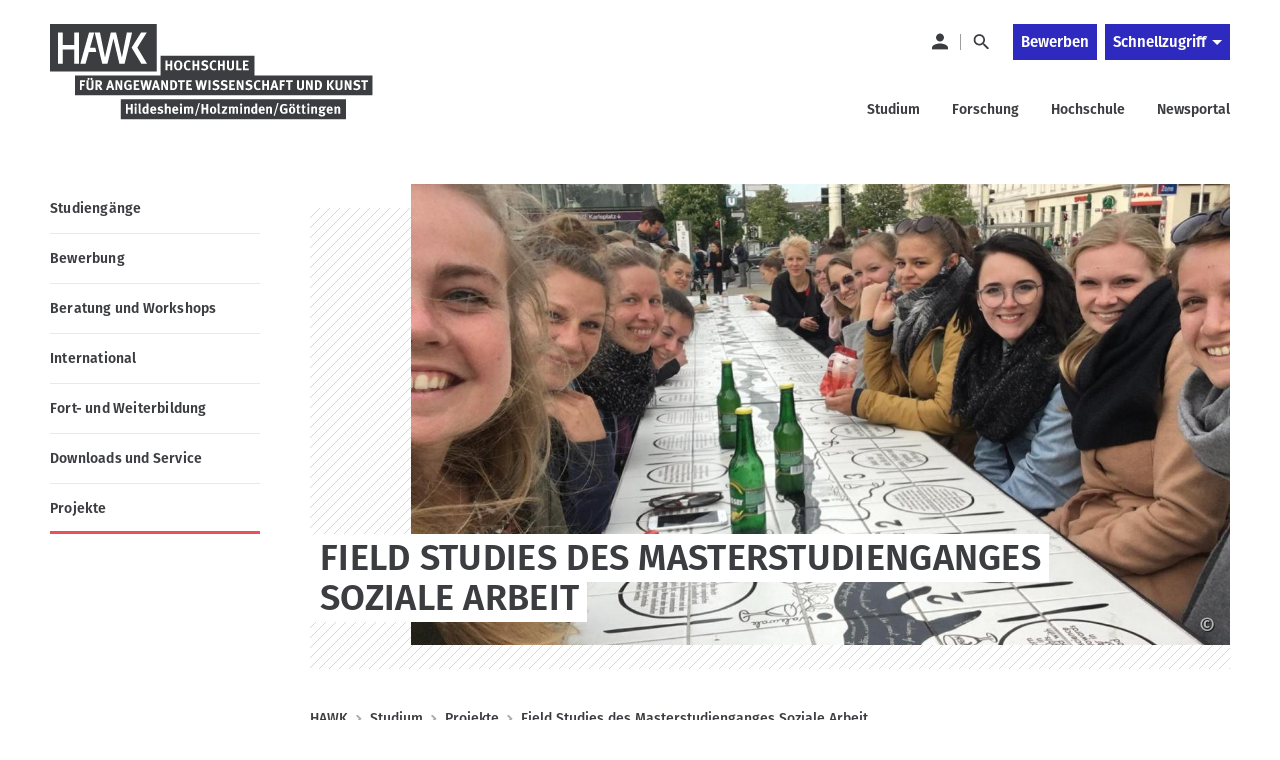

--- FILE ---
content_type: text/html; charset=UTF-8
request_url: https://www.hawk.de/de/studium/projekte/field-studies-des-masterstudienganges-soziale-arbeit
body_size: 42623
content:

<!DOCTYPE html>
<html lang="de" dir="ltr" prefix="og: https://ogp.me/ns#" class="no-js">
<head>
  <meta charset="utf-8" />
<meta name="description" content="Vielfältige Eindrücke aus sozialen Einrichtungen in Wien" />
<link rel="canonical" href="https://www.hawk.de/de/studium/projekte/field-studies-des-masterstudienganges-soziale-arbeit" />
<meta property="og:site_name" content="HAWK Hochschule für angewandte Wissenschaft und Kunst" />
<meta property="og:type" content="website" />
<meta property="og:url" content="https://www.hawk.de/de/studium/projekte/field-studies-des-masterstudienganges-soziale-arbeit" />
<meta property="og:title" content="Field Studies des Masterstudienganges Soziale Arbeit" />
<meta property="og:description" content="Vielfältige Eindrücke aus sozialen Einrichtungen in Wien" />
<meta property="og:image" content="https://www.hawk.de/sites/default/files/IMG_1308.JPG" />
<meta property="og:image:url" content="https://www.hawk.de/sites/default/files/IMG_1308.JPG" />
<meta property="og:image:secure_url" content="https://www.hawk.de/sites/default/files/IMG_1308.JPG" />
<meta property="og:image:type" content="image/jpeg" />
<meta property="og:image:width" content="1600" />
<meta property="og:image:height" content="1200" />
<meta property="og:updated_time" content="2026-01-26T21:12:43+0100" />
<meta name="msapplication-TileColor" content="#ffffff" />
<meta name="theme-color" content="#ffffff" />
<meta name="Generator" content="Drupal 11 (https://www.drupal.org)" />
<meta name="MobileOptimized" content="width" />
<meta name="HandheldFriendly" content="true" />
<meta name="viewport" content="width=device-width, initial-scale=1.0" />
<script type="application/ld+json">{
    "@context": "https://schema.org",
    "@graph": [
        {
            "@type": "WebPage",
            "@id": "https://www.hawk.de/de/studium/projekte/field-studies-des-masterstudienganges-soziale-arbeit",
            "description": "Vielfältige Eindrücke aus sozialen Einrichtungen in Wien",
            "publisher": {
                "@type": "Organization",
                "@id": "https://www.hawk.de/de",
                "name": "HAWK Hochschule für angewandte Wissenschaft und Kunst",
                "url": "https://www.hawk.de/de",
                "sameAs": [
                    "https://www.facebook.com/hawkhochschule",
                    "https://www.youtube.com/user/hawkhochschultv"
                ],
                "logo": {
                    "@type": "ImageObject",
                    "url": "https://www.hawk.de/sites/default/files/favicons/android-chrome-192x192.png",
                    "width": "192",
                    "height": "192"
                }
            }
        }
    ]
}</script>
<link rel="preload" as="image" imagesrcset="/sites/default/files/styles/l_9col_16_9/public/IMG_1308.JPG?h=08b866d1&amp;itok=DMOZqV-Z 1x,/sites/default/files/styles/l_9col_16_9_retina/public/IMG_1308.JPG?h=08b866d1&amp;itok=grpYK1-7 2x" media="(min-width: 1200px)" />
<link rel="preload" as="image" imagesrcset="/sites/default/files/styles/m_9col_16_9/public/IMG_1308.JPG?h=08b866d1&amp;itok=YHGxCpkL 1x,/sites/default/files/styles/m_9col_16_9_retina/public/IMG_1308.JPG?h=08b866d1&amp;itok=zuBB_iYw 2x" media="(min-width: 1000px) and (max-width: 1199px)" />
<link rel="preload" as="image" imagesrcset="/sites/default/files/styles/s_11col_16_9/public/IMG_1308.JPG?h=08b866d1&amp;itok=b_W-6UUb 1x,/sites/default/files/styles/s_11col_16_9_retina/public/IMG_1308.JPG?h=08b866d1&amp;itok=bgPaQytm 2x" media="(min-width: 600px) and (max-width: 999px)" />
<link rel="preload" as="image" imagesrcset="/sites/default/files/styles/xs_12col_16_9/public/IMG_1308.JPG?h=08b866d1&amp;itok=4-EM0WFi 1x,/sites/default/files/styles/xs_12col_16_9_retina/public/IMG_1308.JPG?h=08b866d1&amp;itok=tP3oGOdW 2x" media="(min-width: 481px) and (max-width: 599px)" />
<link rel="preload" as="image" imagesrcset="/sites/default/files/styles/xxs_12col_16_9/public/IMG_1308.JPG?h=08b866d1&amp;itok=AzAA2PIw 1x,/sites/default/files/styles/xxs_12col_16_9_retina/public/IMG_1308.JPG?h=08b866d1&amp;itok=S1Udxj7k 2x" media="(max-width: 480px)" />
<link rel="apple-touch-icon" sizes="180x180" href="/sites/default/files/favicons/apple-touch-icon.png" />
<link rel="icon" type="image/png" sizes="32x32" href="/sites/default/files/favicons/favicon-32x32.png" />
<link rel="icon" type="image/png" sizes="192x192" href="/sites/default/files/favicons/android-chrome-192x192.png" />
<link rel="icon" type="image/png" sizes="16x16" href="/sites/default/files/favicons/favicon-16x16.png" />
<link rel="mask-icon" href="/sites/default/files/favicons/safari-pinned-tab.svg" color="#ffffff" />
<link rel="shortcut icon" href="/sites/default/files/favicons/favicon.ico" />
<link rel="alternate" hreflang="de" href="https://www.hawk.de/de/studium/projekte/field-studies-des-masterstudienganges-soziale-arbeit" />

  <title>Field Studies des Masterstudienganges Soziale Arbeit | HAWK Hochschule für angewandte Wissenschaft und Kunst</title>
  <meta name="msapplication-config" content="none"/>
  <link rel="alternate" type="application/rss+xml" href="https://www.hawk.de/de/rss.xml"/>

      <link rel="manifest" href="/themes/custom/hawk/manifest.json">
  
  <link rel="stylesheet" media="all" href="/sites/default/files/css/css_G6CUoyc423efKccJnUQUwoikDuN5eNgK5Fq0AfIzglY.css?delta=0&amp;language=de&amp;theme=hawk&amp;include=[base64]" />
<link rel="stylesheet" media="all" href="/sites/default/files/css/css_6gLkquRvI3iv4mPV2eRep-mOkjw1p_IiHWyQ2hoKUzs.css?delta=1&amp;language=de&amp;theme=hawk&amp;include=[base64]" />

  <script src="//cloud.ccm19.de/app.js?apiKey=c0ba309c7c08f811333b9d1fea389d0f58827c1b932b414f&amp;domain=62552c380e11111b5706f21c" referrerpolicy="origin"></script>


  <script type="text/javascript">
    document.documentElement.classList.remove('no-js');
  </script>
  <meta name="layout" content="contentpagemarginal" />
</head>
<body  class="is-theme-faculty-social">

<a href="#main-content-anchor" class="visually-hidden focusable">
  Direkt zum Inhalt
</a>



<a href="#hero-stage-anchor" class="visually-hidden focusable">
  Skip to stage
</a>



  <div class="dialog-off-canvas-main-canvas" data-off-canvas-main-canvas>
    

  




  <div class="primary-menu-placeholder has-sidebar"></div>
  <header role="banner" data-primary-menu="" class="primary-menu has-sidebar">
    <div class="container">
      <div class="primary-menu__logo-wrapper">
        <a class="image-wrapper-link" href="https://www.hawk.de/de">
          
<svg
  class="primary-menu__logo is-international"
  width="529px"
  height="192px"
  viewBox="0 0 529 192"
  preserveAspectRatio="xMidYMid meet"
  version="1.1"
  xmlns="http://www.w3.org/2000/svg"
  xmlns:xlink="http://www.w3.org/1999/xlink">
  <g stroke="none" stroke-width="1" fill="none" fill-rule="evenodd">
    <g class="logo-simple">
      <polygon class="logo-background-color" fill="#3B3D40" points="0 78 175 78 175 0 0 0"></polygon>
      <path d="M20.9155181,41.6974087 L39.6124586,41.6974087 L39.6124586,65 L47.5245486,65 L47.5245486,14 L39.6124586,14 L39.6124586,34.3750255 L20.9155181,34.3750255 L20.9155181,14 L13,14 L13,65 L20.9155181,65 L20.9155181,41.6974087 Z M63.9932142,14 L49.7528235,65 L58.3848177,65 L63.6812557,46.0193838 L75.9779051,46.0193838 L74.2364226,38.7351561 L65.7106999,38.7351561 L72.6252084,14 L63.9932142,14 Z M73.3416845,14 L85.641762,65 L94.2737561,65 L103.995891,23.6706795 L113.694029,65 L122.322595,65 L134.622673,14 L125.990678,14 L117.900326,54.8853295 L108.298176,14 L99.6661814,14 L90.0811712,54.8853295 L81.9702505,14 L73.3416845,14 Z M133.82735,38.7386248 L149.65153,65 L159,65 L143.179248,38.7455621 L158.646904,14 L149.291578,14 L133.82735,38.7386248 Z" class="logo-foreground-color" fill="#FFFFFF"></path>
    </g>
      <g class="logo-extended">
        <path d="M181.270582,52 L335.239773,52 L335.239773,84.4989224 L181.270582,84.4989224 L181.270582,52 Z M41,84.4989224 L529,84.4989224 L529,116.997845 L41,116.997845 L41,84.4989224 Z M116.030865,156 L116.030865,123.501078 L485.294582,123.501078 L485.294582,156 L116.030865,156 Z" class="logo-background-color" fill="#3B3D40"></path>
        <g transform="translate(49.000000, 59.000000)" class="logo-foreground-color" fill="#FFFFFF">
          <path d="M151.329618,16.7780128 L151.329618,0.887985882 L148.070406,0.887985882 L148.070406,7.06037244 L143.478508,7.06037244 L143.478508,0.887985882 L140.288347,0.887985882 L140.288347,16.7780128 L143.478508,16.7780128 L143.478508,9.68750521 L148.070406,9.68750521 L148.070406,16.7780128 L151.329618,16.7780128 Z M168.088318,8.75562958 C168.088318,3.7661405 165.474734,0.678227899 161.228092,0.678227899 C160.030055,0.678227899 158.859639,0.953320336 157.920545,1.45880269 C155.624596,2.71047328 154.316077,5.45795899 154.316077,8.88973714 C154.316077,11.2245842 154.937537,13.2361976 156.152836,14.7904699 C157.368136,16.3653741 158.928691,17.025596 161.342026,17.025596 C162.674712,17.025596 163.568924,16.8227153 164.532187,16.2931624 C166.848851,15.0414918 168.088318,12.3455859 168.088318,8.75562958 L168.088318,8.75562958 Z M164.394085,8.84159597 C164.394085,12.8923321 163.45499,14.5807119 161.228092,14.5807119 C160.46853,14.5807119 159.822902,14.4019018 159.318829,14.0374044 C158.355566,13.3496733 157.896377,11.6337842 157.896377,8.88973714 C157.896377,6.96409008 158.148413,5.57143462 158.700822,4.53983798 C159.160012,3.69392874 160.099107,3.15062118 161.179756,3.15062118 C162.881866,3.15062118 163.731194,4.3610279 163.983231,5.16223462 C164.259435,6.05284639 164.394085,7.21855059 164.394085,8.84159597 L164.394085,8.84159597 Z M181.957231,15.5641674 L180.48299,13.5559926 C179.547347,14.3056195 178.698019,14.5807119 177.752019,14.5807119 C176.377902,14.5807119 175.32142,13.9686313 174.679245,12.8029271 C174.195888,11.9329472 174.00945,10.7156632 174.00945,8.5458716 C174.00945,6.68899765 174.285654,5.36855395 174.910566,4.4538716 C175.483691,3.60796235 176.540172,3.08184807 177.617369,3.08184807 C178.515034,3.08184807 179.364362,3.37757244 180.165355,3.96902118 L181.611975,1.80266824 C180.741931,1.04616403 179.157209,0.540681681 177.572486,0.540681681 C174.99688,0.540681681 172.704384,1.91614387 171.468369,4.22348168 C170.732975,5.59550521 170.38772,7.17384807 170.38772,9.16482958 C170.38772,11.4996766 171.029895,13.4150077 172.314245,14.8558044 C173.622764,16.3447422 175.32142,17.0531052 177.527603,17.0531052 C179.336742,17.0531052 180.693596,16.5923254 181.957231,15.5641674 L181.957231,15.5641674 Z M195.801975,16.7780128 L195.801975,0.887985882 L192.542764,0.887985882 L192.542764,7.06037244 L187.947413,7.06037244 L187.947413,0.887985882 L184.760705,0.887985882 L184.760705,16.7780128 L187.947413,16.7780128 L187.947413,9.68750521 L192.542764,9.68750521 L192.542764,16.7780128 L195.801975,16.7780128 Z M210.589267,11.7713304 C210.589267,9.41241277 209.163362,7.74810353 206.549778,7.03630185 L204.6198,6.51018756 C203.287114,6.14225143 202.852092,5.73305143 202.852092,4.91121277 C202.852092,3.83147496 203.767019,3.08184807 205.075537,3.08184807 C206.273574,3.08184807 207.354223,3.4188363 208.797391,4.29225479 L210.313063,2.00554891 C208.911326,1.00146151 206.936464,0.403135462 204.985771,0.403135462 C201.609172,0.403135462 199.271793,2.41474891 199.271793,5.32041277 C199.271793,6.21446319 199.499661,7.03630185 199.938136,7.74810353 C200.507807,8.70404975 201.495238,9.32644639 203.079961,9.75971697 L204.847669,10.2411287 C206.273574,10.6296968 206.936464,11.2658481 206.936464,12.2940061 C206.936464,13.7141708 205.973201,14.470675 204.136442,14.470675 C202.527552,14.470675 201.243201,13.9686313 199.751698,13.1914951 L198.560566,15.6810817 C200.166004,16.5923254 202.182296,17.1218783 203.99834,17.1218783 C207.968778,17.1218783 210.589267,14.9933506 210.589267,11.7713304 L210.589267,11.7713304 Z M224.219953,15.5641674 L222.752618,13.5559926 C221.813523,14.3056195 220.964194,14.5807119 220.021647,14.5807119 C218.644077,14.5807119 217.584143,13.9686313 216.94542,12.8029271 C216.462063,11.9329472 216.279077,10.7156632 216.279077,8.5458716 C216.279077,6.68899765 216.555282,5.36855395 217.173289,4.4538716 C217.746413,3.60796235 218.806347,3.08184807 219.880092,3.08184807 C220.781209,3.08184807 221.627085,3.37757244 222.43153,3.96902118 L223.87815,1.80266824 C223.008107,1.04616403 221.423384,0.540681681 219.838661,0.540681681 C217.266508,0.540681681 214.974012,1.91614387 213.734545,4.22348168 C212.99915,5.59550521 212.657347,7.17384807 212.657347,9.16482958 C212.657347,11.4996766 213.29607,13.4150077 214.58042,14.8558044 C215.892391,16.3447422 217.584143,17.0531052 219.793778,17.0531052 C221.602917,17.0531052 222.959771,16.5923254 224.219953,15.5641674 L224.219953,15.5641674 Z M237.608961,16.7780128 L237.608961,0.887985882 L234.353201,0.887985882 L234.353201,7.06037244 L229.757851,7.06037244 L229.757851,0.887985882 L226.571143,0.887985882 L226.571143,16.7780128 L229.757851,16.7780128 L229.757851,9.68750521 L234.353201,9.68750521 L234.353201,16.7780128 L237.608961,16.7780128 Z M252.71734,11.585643 L252.71734,0.887985882 L249.458128,0.887985882 L249.458128,11.0629674 C249.458128,11.9088766 249.458128,12.1358279 249.413245,12.4796934 C249.275143,13.6488363 248.377479,14.3331287 246.979194,14.3331287 C245.91926,14.3331287 245.16315,13.9445607 244.790274,13.2361976 C244.610742,12.8923321 244.520975,12.3215153 244.520975,11.3380598 L244.520975,0.887985882 L241.237596,0.887985882 L241.237596,11.9570178 C241.237596,13.4872195 241.399866,14.1268094 241.928107,14.9520867 C242.822318,16.3447422 244.610742,17.0737371 247.048245,17.0737371 C250.490442,17.0737371 252.050997,15.3406548 252.465304,14.0821069 C252.68972,13.3943758 252.71734,13.0986514 252.71734,11.585643 L252.71734,11.585643 Z M265.33988,14.1268094 L259.625902,14.1268094 L259.625902,0.887985882 L256.345975,0.887985882 L256.345975,16.7780128 L264.766756,16.7780128 L265.33988,14.1268094 Z M276.823077,16.7780128 L276.823077,14.0374044 L270.784559,14.0374044 L270.784559,9.78034891 L275.307406,9.78034891 L275.307406,7.17728672 L270.784559,7.17728672 L270.784559,3.49104807 L276.20507,3.49104807 L276.615924,0.887985882 L267.525347,0.887985882 L267.525347,16.7780128 L276.823077,16.7780128 Z"></path>
          <path d="M86.4578401,88.0799092 L86.4578401,72.1898824 L83.1986285,72.1898824 L83.1986285,78.3622689 L78.6067307,78.3622689 L78.6067307,72.1898824 L75.4165701,72.1898824 L75.4165701,88.0799092 L78.6067307,88.0799092 L78.6067307,80.9894017 L83.1986285,80.9894017 L83.1986285,88.0799092 L86.4578401,88.0799092 Z M92.9797161,88.0799092 L92.9797161,76.096195 L89.9034898,76.5776067 L89.9034898,88.0799092 L92.9797161,88.0799092 Z M93.3456869,73.1492672 C93.3456869,72.0970387 92.5205263,71.2476908 91.4882124,71.2476908 C90.4317307,71.2476908 89.5582343,72.0970387 89.5582343,73.1492672 C89.5582343,74.1980571 90.4075628,75.047405 91.4433292,75.047405 C92.4963584,75.047405 93.3456869,74.1980571 93.3456869,73.1492672 L93.3456869,73.1492672 Z M101.151913,88.0352067 L100.623672,86.205842 C100.464855,86.2505445 100.395804,86.2505445 100.278417,86.2505445 C100.02638,86.2505445 99.7743438,86.1370689 99.6604095,85.9307496 C99.4774241,85.6109546 99.4532562,85.3358622 99.4532562,83.3242487 L99.4532562,74.2014958 C99.4532562,72.5509412 99.408373,71.8013143 99.2909861,71.1617244 L96.1491613,71.8700874 C96.2630956,72.922316 96.3114314,73.8576303 96.3114314,75.3912706 L96.3114314,84.1254555 C96.3114314,85.7932034 96.3563146,86.1542622 96.5841832,86.7525882 C96.9536066,87.732605 98.0100883,88.3550017 99.315154,88.3550017 C99.9814971,88.3550017 100.623672,88.2415261 101.151913,88.0352067 L101.151913,88.0352067 Z M112.814643,88.0799092 C112.60749,87.6225681 112.379621,86.6838151 112.379621,83.8022218 L112.379621,71.6396975 L109.327563,71.1617244 L109.327563,75.1849513 C109.327563,75.8726824 109.372446,76.6704504 109.420782,76.9214723 C108.844205,76.4641311 108.181315,76.2578118 107.328534,76.2578118 C104.342074,76.2578118 102.301614,78.7714689 102.301614,82.4267597 C102.301614,86.0682958 104.183256,88.3756336 107.166264,88.3756336 C108.226198,88.3756336 109.120409,88.0558387 109.879972,87.3956168 C109.924855,87.7154118 109.969738,87.8976605 110.062957,88.0799092 L112.814643,88.0799092 Z M109.372446,85.0401378 C109.075526,85.4080739 108.433351,85.796642 107.856774,85.796642 C106.247884,85.796642 105.719643,84.9713647 105.719643,82.4577076 C105.719643,79.8443294 106.316935,78.7026958 107.697957,78.7026958 C108.250366,78.7026958 108.799322,78.9571563 109.372446,79.4592 L109.372446,85.0401378 Z M125.25765,83.1867025 L125.25765,82.4783395 C125.25765,80.0334555 124.777745,78.4516739 123.697096,77.3581815 C122.940986,76.5810454 121.653183,76.1202655 120.299782,76.1202655 C118.739227,76.1202655 117.568811,76.6257479 116.602096,77.6951697 C115.573234,78.8368034 115.138212,80.2397748 115.138212,82.3407933 C115.138212,86.0201546 117.316774,88.3997042 120.68992,88.3997042 C122.343694,88.3997042 123.766147,87.8701513 125.123001,86.7800975 L123.928417,84.9507328 C122.985869,85.7244303 121.998439,86.116437 120.941957,86.116437 C119.357234,86.116437 118.463023,85.088279 118.463023,83.2795462 L118.463023,83.1867025 L125.25765,83.1867025 Z M122.06749,80.9481378 L118.507906,80.9481378 L118.507906,80.9034353 C118.507906,79.2735126 119.174249,78.3622689 120.344665,78.3622689 C120.966125,78.3622689 121.401147,78.5892202 121.701519,79.0465613 C121.977723,79.4832706 122.06749,79.9406118 122.06749,80.8105916 L122.06749,80.9481378 Z M136.761563,84.3764773 C136.761563,83.5993412 136.554409,82.9356807 136.119388,82.3889345 C135.705081,81.8593815 135.225176,81.4226723 133.778555,81.0581748 L132.35265,80.6936773 C131.275453,80.4151462 130.885315,80.0987899 130.885315,79.5039025 C130.885315,78.8196101 131.482607,78.3622689 132.380271,78.3622689 C133.250315,78.3622689 134.099643,78.6132908 135.270059,79.2081782 L136.281658,77.1518622 C135.201008,76.6257479 133.964993,76.0549311 132.079899,76.0549311 C129.345475,76.0549311 127.536336,77.5851328 127.536336,79.8718387 C127.536336,80.6249042 127.788373,81.4742521 128.199227,81.9762958 C128.613534,82.4783395 129.576796,83.0285244 130.357074,83.1660706 L131.734643,83.4170924 C132.977563,83.6474824 133.550687,84.0566824 133.550687,84.8578891 C133.550687,85.6109546 132.860176,86.1852101 131.98668,86.1852101 C130.653993,86.1852101 129.024388,85.4287059 128.085293,84.8578891 L126.983928,87.0998924 C128.706753,87.9870655 130.288023,88.4409681 131.734643,88.4409681 C134.745271,88.4409681 136.761563,86.8007294 136.761563,84.3764773 L136.761563,84.3764773 Z M148.931818,88.0799092 L148.931818,79.8924706 C148.931818,78.7714689 148.862767,78.3829008 148.631446,77.722679 C148.265475,76.6910824 147.074344,76.0549311 145.579388,76.0549311 C144.388256,76.0549311 143.052118,76.5535361 142.251125,77.313479 C142.251125,77.1759328 142.296008,76.6910824 142.296008,76.3300235 L142.296008,73.9951765 C142.296008,72.8741748 142.226957,71.7772437 142.088855,71.1376538 L138.94703,71.8700874 C139.08168,72.3480605 139.174899,73.4484303 139.174899,74.5419227 L139.174899,88.0799092 L142.296008,88.0799092 L142.296008,79.6861513 C142.983066,79.0706319 143.970497,78.6132908 144.730059,78.6132908 C145.603555,78.6132908 145.924643,79.0465613 145.924643,80.2122655 L145.924643,88.0799092 L148.931818,88.0799092 Z M161.350658,83.1867025 L161.350658,82.4783395 C161.350658,80.0334555 160.870753,78.4516739 159.790103,77.3581815 C159.033993,76.5810454 157.746191,76.1202655 156.392789,76.1202655 C154.832234,76.1202655 153.661818,76.6257479 152.698555,77.6951697 C151.666242,78.8368034 151.227767,80.2397748 151.227767,82.3407933 C151.227767,86.0201546 153.406329,88.3997042 156.782928,88.3997042 C158.436701,88.3997042 159.859154,87.8701513 161.212555,86.7800975 L160.021424,84.9507328 C159.078877,85.7244303 158.091446,86.116437 157.034964,86.116437 C155.450242,86.116437 154.55603,85.088279 154.55603,83.2795462 L154.55603,83.1867025 L161.350658,83.1867025 Z M158.160497,80.9481378 L154.600913,80.9481378 L154.600913,80.9034353 C154.600913,79.2735126 155.267256,78.3622689 156.437672,78.3622689 C157.059132,78.3622689 157.494154,78.5892202 157.794526,79.0465613 C158.067278,79.4832706 158.160497,79.9406118 158.160497,80.8105916 L158.160497,80.9481378 Z M167.299409,88.0799092 L167.299409,76.096195 L164.223183,76.5776067 L164.223183,88.0799092 L167.299409,88.0799092 Z M167.66538,73.1492672 C167.66538,72.0970387 166.84022,71.2476908 165.804453,71.2476908 C164.751424,71.2476908 163.877928,72.0970387 163.877928,73.1492672 C163.877928,74.1980571 164.730709,75.047405 165.75957,75.047405 C166.816052,75.047405 167.66538,74.1980571 167.66538,73.1492672 L167.66538,73.1492672 Z M185.736052,88.0799092 L185.736052,79.7549244 C185.736052,78.1559496 185.528899,77.4716571 184.859103,76.9008403 C184.334315,76.4434992 183.464271,76.1684067 182.545891,76.1684067 C181.258088,76.1684067 180.294826,76.6016773 179.214176,77.6951697 C179.076074,77.4957277 178.917256,77.2894084 178.754986,77.1243529 C178.133526,76.4882017 177.332534,76.1684067 176.369271,76.1684067 C175.288621,76.1684067 174.301191,76.5810454 173.493293,77.3581815 C173.382811,76.7632941 173.289592,76.4882017 173.082439,76.1684067 L170.306585,76.9214723 C170.631125,77.4957277 170.745059,78.2247227 170.745059,79.9165412 L170.745059,88.0799092 L173.748782,88.0799092 L173.748782,79.5520437 C174.415125,78.9571563 175.195402,78.6579933 175.771979,78.6579933 C176.621307,78.6579933 176.828461,78.9984202 176.828461,80.4667261 L176.828461,88.0799092 L179.742417,88.0799092 L179.742417,79.6655193 C180.40876,79.0706319 181.213205,78.6820639 181.786329,78.6820639 C182.590774,78.6820639 182.753045,78.9571563 182.753045,80.3498118 L182.753045,88.0799092 L185.736052,88.0799092 Z M196.659935,70.6115395 L194.640191,70.6115395 L188.491191,91.5976538 L190.510935,91.5976538 L196.659935,70.6115395 Z M210.463249,88.0799092 L210.463249,72.1898824 L207.204037,72.1898824 L207.204037,78.3622689 L202.608687,78.3622689 L202.608687,72.1898824 L199.421979,72.1898824 L199.421979,88.0799092 L202.608687,88.0799092 L202.608687,80.9894017 L207.204037,80.9894017 L207.204037,88.0799092 L210.463249,88.0799092 Z M223.731417,82.1826151 C223.731417,80.2776 223.320563,78.9984202 222.378015,77.9049277 C221.369869,76.7185916 220.061351,76.1443361 218.379957,76.1443361 C215.210512,76.1443361 213.104453,78.5892202 213.104453,82.2754588 C213.104453,85.9548202 215.193249,88.3309311 218.379957,88.3309311 C220.199453,88.3309311 221.369869,87.7154118 222.260628,86.7113244 C223.268774,85.5662521 223.731417,84.1942286 223.731417,82.1826151 L223.731417,82.1826151 Z M220.382439,82.1551059 C220.382439,84.9266622 219.809315,86.116437 218.476628,86.116437 C217.879336,86.116437 217.188826,85.796642 216.912621,85.1501748 C216.660585,84.5621647 216.522482,83.5546387 216.522482,82.2066857 C216.522482,81.0375429 216.639869,80.2122655 216.84357,79.5967462 C217.099059,78.8643126 217.692899,78.4069714 218.428293,78.4069714 C218.980701,78.4069714 219.464059,78.6373613 219.764431,79.0259294 C220.175285,79.5520437 220.382439,80.576763 220.382439,82.1551059 L220.382439,82.1551059 Z M230.643431,88.0352067 L230.115191,86.205842 C229.956373,86.2505445 229.883869,86.2505445 229.769935,86.2505445 C229.517899,86.2505445 229.265862,86.1370689 229.151928,85.9307496 C228.968942,85.6109546 228.944774,85.3358622 228.944774,83.3242487 L228.944774,74.2014958 C228.944774,72.5509412 228.899891,71.8013143 228.782504,71.1617244 L225.64068,71.8700874 C225.754614,72.922316 225.80295,73.8576303 225.80295,75.3912706 L225.80295,84.1254555 C225.80295,85.7932034 225.847833,86.1542622 226.075701,86.7525882 C226.445125,87.732605 227.498154,88.3550017 228.806672,88.3550017 C229.473015,88.3550017 230.115191,88.2415261 230.643431,88.0352067 L230.643431,88.0352067 Z M241.757205,85.9548202 L236.357409,85.9548202 L241.550052,78.4757445 L241.550052,76.3747261 L232.825446,76.3747261 L232.825446,78.5204471 L237.897249,78.5204471 L232.366256,86.1852101 L232.366256,88.0799092 L241.021811,88.0799092 L241.757205,85.9548202 Z M259.272015,88.0799092 L259.272015,79.7549244 C259.272015,78.1559496 259.068315,77.4716571 258.401972,76.9008403 C257.873731,76.4434992 257.000234,76.1684067 256.085307,76.1684067 C254.797504,76.1684067 253.834242,76.6016773 252.753592,77.6951697 C252.612037,77.4957277 252.45322,77.2894084 252.294402,77.1243529 C251.672942,76.4882017 250.87195,76.1684067 249.908687,76.1684067 C248.828037,76.1684067 247.840607,76.5810454 247.036161,77.3581815 C246.922227,76.7632941 246.829008,76.4882017 246.621855,76.1684067 L243.842548,76.9214723 C244.170541,77.4957277 244.284475,78.2247227 244.284475,79.9165412 L244.284475,88.0799092 L247.288198,88.0799092 L247.288198,79.5520437 C247.954541,78.9571563 248.731366,78.6579933 249.30449,78.6579933 C250.160723,78.6579933 250.367877,78.9984202 250.367877,80.4667261 L250.367877,88.0799092 L253.27838,88.0799092 L253.27838,79.6655193 C253.948176,79.0706319 254.752621,78.6820639 255.325745,78.6820639 C256.130191,78.6820639 256.292461,78.9571563 256.292461,80.3498118 L256.292461,88.0799092 L259.272015,88.0799092 Z M265.793891,88.0799092 L265.793891,76.096195 L262.721118,76.5776067 L262.721118,88.0799092 L265.793891,88.0799092 Z M266.159862,73.1492672 C266.159862,72.0970387 265.334701,71.2476908 264.302388,71.2476908 C263.245906,71.2476908 262.375862,72.0970387 262.375862,73.1492672 C262.375862,74.1980571 263.221738,75.047405 264.257504,75.047405 C265.310534,75.047405 266.159862,74.1980571 266.159862,73.1492672 L266.159862,73.1492672 Z M278.50965,88.0799092 L278.50965,79.5279731 C278.50965,78.7955395 278.444052,78.2934958 278.281782,77.8533479 C277.915811,76.8526992 276.769563,76.1684067 275.461045,76.1684067 C274.767081,76.1684067 273.969541,76.3506555 273.348081,76.6704504 C272.844008,76.9455429 272.450417,77.2206353 271.991227,77.5404303 C271.991227,77.0590185 271.832409,76.5535361 271.556205,76.075563 L268.828687,76.8526992 C269.101439,77.6332739 269.239541,78.5926588 269.239541,79.6001849 L269.239541,88.0799092 L272.312315,88.0799092 L272.312315,79.8030655 C273.026993,79.1634756 273.831439,78.750837 274.449446,78.750837 C275.257344,78.750837 275.485212,79.1359664 275.485212,80.4667261 L275.485212,88.0799092 L278.50965,88.0799092 Z M291.094212,88.0799092 C290.883607,87.6225681 290.655738,86.6838151 290.655738,83.8022218 L290.655738,71.6396975 L287.607132,71.1617244 L287.607132,75.1849513 C287.607132,75.8726824 287.652015,76.6704504 287.696899,76.9214723 C287.123774,76.4641311 286.457431,76.2578118 285.608103,76.2578118 C282.625096,76.2578118 280.581183,78.7714689 280.581183,82.4267597 C280.581183,86.0682958 282.462826,88.3756336 285.449285,88.3756336 C286.502315,88.3756336 287.399979,88.0558387 288.152636,87.3956168 C288.204424,87.7154118 288.249307,87.8976605 288.339074,88.0799092 L291.094212,88.0799092 Z M287.652015,85.0401378 C287.355096,85.4080739 286.706015,85.796642 286.132891,85.796642 C284.527453,85.796642 283.999212,84.9713647 283.999212,82.4577076 C283.999212,79.8443294 284.596504,78.7026958 285.977526,78.7026958 C286.526482,78.7026958 287.078891,78.9571563 287.652015,79.4592 L287.652015,85.0401378 Z M303.07803,83.1867025 L303.07803,82.4783395 C303.07803,80.0334555 302.594672,78.4516739 301.517475,77.3581815 C300.757913,76.5810454 299.473563,76.1202655 298.120161,76.1202655 C296.556154,76.1202655 295.385738,76.6257479 294.425928,77.6951697 C293.390161,78.8368034 292.955139,80.2397748 292.955139,82.3407933 C292.955139,86.0201546 295.137154,88.3997042 298.506847,88.3997042 C300.164074,88.3997042 301.586526,87.8701513 302.939928,86.7800975 L301.745344,84.9507328 C300.802796,85.7244303 299.818818,86.116437 298.762336,86.116437 C297.177614,86.116437 296.283402,85.088279 296.283402,83.2795462 L296.283402,83.1867025 L303.07803,83.1867025 Z M299.887869,80.9481378 L296.328285,80.9481378 L296.328285,80.9034353 C296.328285,79.2735126 296.994628,78.3622689 298.165045,78.3622689 C298.786504,78.3622689 299.221526,78.5892202 299.514993,79.0465613 C299.79465,79.4832706 299.887869,79.9406118 299.887869,80.8105916 L299.887869,80.9481378 Z M314.761475,88.0799092 L314.761475,79.5279731 C314.761475,78.7955395 314.695877,78.2934958 314.533607,77.8533479 C314.167636,76.8526992 313.021388,76.1684067 311.712869,76.1684067 C311.022358,76.1684067 310.221366,76.3506555 309.599906,76.6704504 C309.09238,76.9455429 308.702242,77.2206353 308.243052,77.5404303 C308.243052,77.0590185 308.084234,76.5535361 307.80803,76.075563 L305.077059,76.8526992 C305.353264,77.6332739 305.491366,78.5926588 305.491366,79.6001849 L305.491366,88.0799092 L308.564139,88.0799092 L308.564139,79.8030655 C309.278818,79.1634756 310.083264,78.750837 310.704723,78.750837 C311.505716,78.750837 311.737037,79.1359664 311.737037,80.4667261 L311.737037,88.0799092 L314.761475,88.0799092 Z M325.692264,70.6115395 L323.675972,70.6115395 L317.523519,91.5976538 L319.543264,91.5976538 L325.692264,70.6115395 Z M340.203351,86.8488706 L340.203351,79.2563193 L334.026731,79.2563193 L334.44449,81.8559429 L336.878541,81.8559429 L336.878541,85.4768471 C336.3503,85.7485008 335.773723,85.8619765 335.062497,85.8619765 C334.026731,85.8619765 333.156687,85.5456202 332.559395,84.9713647 C331.75495,84.1735966 331.364811,82.7052908 331.364811,80.4460941 C331.364811,78.0665445 331.641015,76.3506555 332.718212,75.3190588 C333.270621,74.7929445 334.075066,74.5212908 335.017614,74.5212908 C336.232913,74.5212908 337.313563,74.9098588 338.345877,75.7557681 L340.044534,73.7647866 C338.639344,72.5509412 336.899256,71.9388605 334.972731,71.9388605 C333.453607,71.9388605 332.259023,72.2827261 331.088607,73.0598622 C328.861709,74.538484 327.763796,76.9214723 327.763796,80.2810387 C327.763796,82.6605882 328.285132,84.3558454 329.462453,85.8413445 C330.743351,87.4850218 332.511059,88.262158 334.900227,88.262158 C336.785322,88.262158 338.577198,87.8048168 340.203351,86.8488706 L340.203351,86.8488706 Z M353.24365,82.1826151 C353.24365,80.2776 352.832796,78.9984202 351.890249,77.9049277 C350.882103,76.7185916 349.570132,76.1443361 347.895643,76.1443361 C344.726198,76.1443361 342.616687,78.5892202 342.616687,82.2754588 C342.616687,85.9548202 344.705482,88.3309311 347.895643,88.3309311 C349.711687,88.3309311 350.882103,87.7154118 351.776315,86.7113244 C352.784461,85.5662521 353.24365,84.1942286 353.24365,82.1826151 L353.24365,82.1826151 Z M349.894672,82.1551059 C349.894672,84.9266622 349.321548,86.116437 347.985409,86.116437 C347.39157,86.116437 346.697607,85.796642 346.424855,85.1501748 C346.172818,84.5621647 346.034716,83.5546387 346.034716,82.2066857 C346.034716,81.0375429 346.14865,80.2122655 346.355804,79.5967462 C346.60784,78.8643126 347.205132,78.4069714 347.940526,78.4069714 C348.492935,78.4069714 348.976293,78.6373613 349.276665,79.0259294 C349.687519,79.5520437 349.894672,80.576763 349.894672,82.1551059 L349.894672,82.1551059 Z M347.253468,73.5584672 C347.253468,72.602521 346.473191,71.8013143 345.530643,71.8013143 C344.56738,71.8013143 343.738767,72.602521 343.738767,73.5584672 C343.738767,74.5212908 344.53976,75.3190588 345.48576,75.3190588 C346.449023,75.3190588 347.253468,74.5212908 347.253468,73.5584672 L347.253468,73.5584672 Z M352.097402,73.5584672 C352.097402,72.602521 351.317125,71.8013143 350.374577,71.8013143 C349.411315,71.8013143 348.582701,72.602521 348.582701,73.5584672 C348.582701,74.5212908 349.387147,75.3190588 350.329694,75.3190588 C351.292957,75.3190588 352.097402,74.5212908 352.097402,73.5584672 L352.097402,73.5584672 Z M361.764555,87.8288874 L361.367512,86.0029613 C360.822008,86.1577008 360.545804,86.2299126 360.269599,86.2299126 C359.209665,86.2299126 358.940366,85.8413445 358.940366,84.3558454 L358.940366,78.4757445 L360.911774,78.4757445 L361.695504,76.3747261 L358.940366,76.3747261 C358.940366,75.1849513 359.005964,73.9057714 359.123351,72.8260336 L356.002242,73.6066084 C355.888307,74.4765882 355.888307,75.2296538 355.888307,76.3747261 L354.717891,76.3747261 L354.717891,78.4757445 L355.888307,78.4757445 L355.888307,84.8338185 C355.888307,85.9101176 355.90557,86.1370689 356.095461,86.6425513 C356.461431,87.6672706 357.697446,88.3550017 359.261453,88.3550017 C360.062446,88.3550017 360.866891,88.1933849 361.764555,87.8288874 L361.764555,87.8288874 Z M370.282008,87.8288874 L369.891869,86.0029613 C369.339461,86.1577008 369.063256,86.2299126 368.787052,86.2299126 C367.734023,86.2299126 367.457818,85.8413445 367.457818,84.3558454 L367.457818,78.4757445 L369.429227,78.4757445 L370.212957,76.3747261 L367.457818,76.3747261 C367.457818,75.1849513 367.526869,73.9057714 367.640804,72.8260336 L364.519694,73.6066084 C364.40576,74.4765882 364.40576,75.2296538 364.40576,76.3747261 L363.235344,76.3747261 L363.235344,78.4757445 L364.40576,78.4757445 L364.40576,84.8338185 C364.40576,85.9101176 364.429928,86.1370689 364.612913,86.6425513 C364.978884,87.6672706 366.218351,88.3550017 367.778906,88.3550017 C368.583351,88.3550017 369.384344,88.1933849 370.282008,87.8288874 L370.282008,87.8288874 Z M376.113373,88.0799092 L376.113373,76.096195 L373.037147,76.5776067 L373.037147,88.0799092 L376.113373,88.0799092 Z M376.475891,73.1492672 C376.475891,72.0970387 375.654183,71.2476908 374.621869,71.2476908 C373.565388,71.2476908 372.695344,72.0970387 372.695344,73.1492672 C372.695344,74.1980571 373.544672,75.047405 374.573534,75.047405 C375.630015,75.047405 376.475891,74.1980571 376.475891,73.1492672 L376.475891,73.1492672 Z M388.71865,88.0799092 L388.71865,79.5279731 C388.71865,78.7955395 388.649599,78.2934958 388.487329,77.8533479 C388.121358,76.8526992 386.971658,76.1684067 385.666592,76.1684067 C384.976081,76.1684067 384.171636,76.3506555 383.550176,76.6704504 C383.046103,76.9455429 382.655964,77.2206353 382.196774,77.5404303 C382.196774,77.0590185 382.034504,76.5535361 381.761753,76.075563 L379.030782,76.8526992 C379.306986,77.6332739 379.445088,78.5926588 379.445088,79.6001849 L379.445088,88.0799092 L382.514409,88.0799092 L382.514409,79.8030655 C383.229088,79.1634756 384.033534,78.750837 384.654993,78.750837 C385.459439,78.750837 385.683855,79.1359664 385.683855,80.4667261 L385.683855,88.0799092 L388.71865,88.0799092 Z M403.802862,77.6539059 L402.511607,75.7076269 C401.803833,76.3506555 400.926884,76.7185916 400.081008,76.7185916 C399.694322,76.7185916 399.280015,76.6257479 398.634388,76.4641311 C397.785059,76.2578118 397.187767,76.1684067 396.524877,76.1684067 C393.514249,76.1684067 391.567008,77.722679 391.567008,80.1228605 C391.567008,81.8593815 392.392169,82.9356807 394.090826,83.3689513 C392.160847,83.8675563 391.932979,84.579358 391.932979,85.3393008 C391.932979,86.1370689 392.278234,86.6631832 392.827191,86.8660639 C393.379599,87.0964538 394.273811,87.2099294 395.65138,87.234 L396.959899,87.2580706 C398.17865,87.2787025 399.121198,87.5950588 399.121198,88.6541647 C399.121198,89.1355765 398.820826,89.5688471 398.361636,89.8439395 C397.878278,90.1396639 397.211935,90.2325076 396.431658,90.2325076 C395.009205,90.2325076 394.228928,89.7270252 394.228928,88.7917109 C394.228928,88.471916 394.249643,88.3068605 394.363577,88.0352067 L391.522125,88.0352067 C391.404738,88.262158 391.24592,88.5819529 391.24592,89.2249815 C391.24592,90.0227496 391.567008,90.7104807 392.209183,91.3019294 C393.262212,92.2888235 394.985037,92.5604773 396.662979,92.5604773 C398.499738,92.5604773 400.267446,92.1512773 401.29976,91.0543462 C401.938482,90.3700538 402.238855,89.6135496 402.238855,88.6300941 C402.238855,87.5778655 401.917767,86.7766588 401.230709,86.1370689 C400.402096,85.3840034 399.463001,85.1089109 397.671125,85.088279 L396.017351,85.0642084 C395.696264,85.0642084 395.513278,84.9507328 395.513278,84.789116 C395.513278,84.469321 395.9483,84.1942286 396.728577,83.8262924 C396.959899,83.850363 397.049665,83.850363 397.187767,83.850363 C399.694322,83.850363 401.527628,82.3889345 401.527628,80.377321 C401.527628,79.6001849 401.29976,79.0018588 400.84057,78.4551126 C401.023555,78.4791832 401.344643,78.5238857 401.645015,78.5238857 C402.494344,78.5238857 403.136519,78.2694252 403.802862,77.6539059 L403.802862,77.6539059 Z M398.361636,80.1434924 C398.361636,81.2232303 397.695293,81.8181176 396.473088,81.8181176 C395.399344,81.8181176 394.66395,81.3367059 394.66395,80.1434924 C394.66395,79.0465613 395.330293,78.4069714 396.500709,78.4069714 C397.671125,78.4069714 398.361636,79.0465613 398.361636,80.1434924 L398.361636,80.1434924 Z M414.523045,83.1867025 L414.523045,82.4783395 C414.523045,80.0334555 414.039687,78.4516739 412.959037,77.3581815 C412.202928,76.5810454 410.915125,76.1202655 409.558271,76.1202655 C408.001169,76.1202655 406.8273,76.6257479 405.86749,77.6951697 C404.838628,78.8368034 404.400154,80.2397748 404.400154,82.3407933 C404.400154,86.0201546 406.578716,88.3997042 409.951862,88.3997042 C411.605636,88.3997042 413.028088,87.8701513 414.384942,86.7800975 L413.190358,84.9507328 C412.247811,85.7244303 411.26038,86.116437 410.203899,86.116437 C408.619176,86.116437 407.724964,85.088279 407.724964,83.2795462 L407.724964,83.1867025 L414.523045,83.1867025 Z M411.329431,80.9481378 L407.769847,80.9481378 L407.769847,80.9034353 C407.769847,79.2735126 408.436191,78.3622689 409.606607,78.3622689 C410.228066,78.3622689 410.663088,78.5892202 410.963461,79.0465613 C411.239665,79.4832706 411.329431,79.9406118 411.329431,80.8105916 L411.329431,80.9481378 Z M426.66568,88.0799092 L426.66568,79.5279731 C426.66568,78.7955395 426.596628,78.2934958 426.437811,77.8533479 C426.07184,76.8526992 424.925592,76.1684067 423.617074,76.1684067 C422.926563,76.1684067 422.122118,76.3506555 421.500658,76.6704504 C421.000037,76.9455429 420.606446,77.2206353 420.147256,77.5404303 C420.147256,77.0590185 419.988439,76.5535361 419.712234,76.075563 L416.981264,76.8526992 C417.257468,77.6332739 417.39557,78.5926588 417.39557,79.6001849 L417.39557,88.0799092 L420.468344,88.0799092 L420.468344,79.8030655 C421.183023,79.1634756 421.984015,78.750837 422.605475,78.750837 C423.40992,78.750837 423.641242,79.1359664 423.641242,80.4667261 L423.641242,88.0799092 L426.66568,88.0799092 Z"></path>
          <path d="M8.68938978,33.2966259 L0.0372875912,33.2966259 L0.0372875912,49.1866528 L3.2481635,49.1866528 L3.2481635,42.1202158 L7.31182044,42.1202158 L7.31182044,39.5205923 L3.2481635,39.5205923 L3.2481635,35.8790561 L8.32341898,35.8790561 L8.68938978,33.2966259 Z M22.4202,43.9977217 L22.4202,33.2966259 L19.1609883,33.2966259 L19.1609883,43.4716074 C19.1609883,44.3175166 19.1609883,44.5479066 19.1161051,44.8917721 C18.9780029,46.0574763 18.0837912,46.7417687 16.6786015,46.7417687 C15.6221197,46.7417687 14.8660102,46.3532007 14.4965869,45.6448376 C14.3136015,45.3009721 14.223835,44.7301553 14.223835,43.7466998 L14.223835,33.2966259 L10.9404555,33.2966259 L10.9404555,44.3690965 C10.9404555,45.8958595 11.1027255,46.5388881 11.6309664,47.3607267 C12.5251781,48.7533822 14.3136015,49.4858158 16.7476526,49.4858158 C20.1933022,49.4858158 21.7538569,47.7492948 22.1681635,46.4907469 C22.3960321,45.8098931 22.4202,45.5072914 22.4202,43.9977217 L22.4202,43.9977217 Z M16.0122584,31.0064813 C16.0122584,30.0539738 15.231981,29.2493284 14.2928861,29.2493284 C13.3261708,29.2493284 12.5010102,30.0539738 12.5010102,31.0064813 C12.5010102,31.9693049 13.3054555,32.7705116 14.2445504,32.7705116 C15.2112657,32.7705116 16.0122584,31.9693049 16.0122584,31.0064813 L16.0122584,31.0064813 Z M20.8354774,31.0064813 C20.8354774,30.0539738 20.0552,29.2493284 19.1126526,29.2493284 C18.1493898,29.2493284 17.3207766,30.0539738 17.3207766,31.0064813 C17.3207766,31.9693049 18.1252219,32.7705116 19.0677693,32.7705116 C20.0310321,32.7705116 20.8354774,31.9693049 20.8354774,31.0064813 L20.8354774,31.0064813 Z M37.1591562,49.1866528 C36.5860321,48.1791267 34.1554336,44.0424242 33.3268204,43.0142662 C33.1196672,42.7391738 32.981565,42.6016276 32.6604774,42.3506057 C34.6318861,42.3024645 36.2166088,40.3389923 36.2166088,37.9594427 C36.2166088,35.1706931 34.3591343,33.2966259 31.5349445,33.2966259 L25.5896453,33.2966259 L25.5896453,49.1866528 L28.7314701,49.1866528 L28.7314701,42.556925 C28.9386234,42.577557 29.0767255,42.6256982 29.2389956,42.6910326 C29.8121197,42.9489318 30.2954774,43.7226292 31.8802,46.5801519 C32.5016599,47.7011536 32.7536964,48.1344242 33.3717036,49.1866528 L37.1591562,49.1866528 Z M32.8434628,38.0282158 C32.8434628,38.6918763 32.6155942,39.2626931 32.2254555,39.6271906 C31.7904336,40.0157587 31.1931416,40.1533049 29.8121197,40.1533049 L28.7314701,40.1533049 L28.7314701,35.8549855 L29.8811708,35.8549855 C30.6614482,35.8549855 31.3312438,35.9478292 31.6972146,36.0888141 C32.4533241,36.3604679 32.8434628,37.0447603 32.8434628,38.0282158 L32.8434628,38.0282158 Z M56.4692949,49.1866528 L51.4389226,33.2519234 L47.9725577,33.2519234 L42.7384847,49.1866528 L46.0909153,49.1866528 L47.2164482,45.4144477 L51.8981124,45.4144477 L53.0236453,49.1866528 L56.4692949,49.1866528 Z M51.117835,42.7632444 L47.9967255,42.7632444 C48.341981,41.7110158 48.5456818,40.9613889 48.846054,39.8163166 C49.1222584,38.7606494 49.5123971,37.1169721 49.6021635,36.749036 L50.2443387,39.5618561 C50.4998277,40.6622259 51.0039007,42.4193788 51.117835,42.7632444 L51.117835,42.7632444 Z M69.4370905,49.1866528 L69.4370905,33.2966259 L66.3850321,33.2966259 L66.4540832,39.7922461 C66.4782511,40.8857385 66.5921854,42.9214225 66.7095723,44.1558998 C66.3850321,43.0142662 65.7670248,41.3430797 64.9625796,39.6581385 L61.9070686,33.2966259 L58.3509372,33.2966259 L58.3509372,49.1866528 L61.4478788,49.1866528 L61.3546599,42.3953082 C61.3339445,41.0679872 61.3097766,39.1973587 61.1958423,37.8941082 C61.492762,38.8775637 62.4594774,41.1161284 63.3536891,43.1071099 L66.0881124,49.1866528 L69.4370905,49.1866528 Z M84.8665577,47.9556141 L84.8665577,40.3665015 L78.6899372,40.3665015 L79.1076964,42.9695637 L81.5382949,42.9695637 L81.5382949,46.5835906 C81.0135066,46.8552444 80.4369299,46.9755973 79.7257036,46.9755973 C78.6899372,46.9755973 77.8164409,46.6523637 77.2226015,46.0781082 C76.4181562,45.2769015 76.0280175,43.8154729 76.0280175,41.549399 C76.0280175,39.1732881 76.3042219,37.457399 77.381419,36.4258024 C77.9338277,35.8996881 78.7348204,35.6314729 79.6808204,35.6314729 C80.8961197,35.6314729 81.9767693,36.0166024 83.0090832,36.8625116 L84.7042876,34.8715301 C83.3060029,33.6611234 81.5624628,33.0490427 79.6324847,33.0490427 C78.1168131,33.0490427 76.9222292,33.3894696 75.7518131,34.1631671 C73.5283679,35.6521049 72.4235504,38.0282158 72.4235504,41.3912208 C72.4235504,43.7673318 72.9517912,45.4625889 74.1222073,46.9515267 C75.4065577,48.5917654 77.1742657,49.3689015 79.5668861,49.3689015 C81.4485285,49.3689015 83.2369518,48.9115603 84.8665577,47.9556141 L84.8665577,47.9556141 Z M97.6099372,49.1866528 L97.6099372,46.4460444 L91.571419,46.4460444 L91.571419,42.1889889 L96.0942657,42.1889889 L96.0942657,39.5859267 L91.571419,39.5859267 L91.571419,35.8996881 L96.9884774,35.8996881 L97.4027839,33.2966259 L88.3122073,33.2966259 L88.3122073,49.1866528 L97.6099372,49.1866528 Z M118.090492,33.2966259 L114.713893,33.2966259 L113.405375,39.3349049 C113.06012,40.8651066 112.580215,44.0424242 112.531879,44.5891704 C112.486996,44.3381486 112.14174,41.8244914 111.84482,40.4043267 L110.374032,33.2966259 L106.862784,33.2966259 L105.436879,39.7234729 C104.956974,41.8691939 104.680769,44.114636 104.611718,44.7748578 C104.566835,44.4550629 104.359682,42.3265351 103.76239,39.5618561 L102.38482,33.2966259 L98.9875066,33.2966259 L102.799127,49.324199 L106.448477,49.324199 L107.781164,42.8113855 C108.192018,40.7722629 108.468222,38.8122292 108.537273,38.37552 C108.582156,38.9910393 108.858361,40.9098091 109.296835,42.8526494 L110.719288,49.324199 L114.230536,49.324199 L118.090492,33.2966259 Z M131.35866,49.1866528 L126.33174,33.2519234 L122.865375,33.2519234 L117.631302,49.1866528 L120.98028,49.1866528 L122.105813,45.4144477 L126.79093,45.4144477 L127.916463,49.1866528 L131.35866,49.1866528 Z M126.010653,42.7632444 L122.886091,42.7632444 C123.231346,41.7110158 123.438499,40.9613889 123.735419,39.8163166 C124.011623,38.7606494 124.401762,37.1169721 124.494981,36.749036 L125.137156,39.5618561 C125.389193,40.6622259 125.896718,42.4193788 126.010653,42.7632444 L126.010653,42.7632444 Z M144.329908,49.1866528 L144.329908,33.2966259 L141.281302,33.2966259 L141.350353,39.7922461 C141.371069,40.8857385 141.488455,42.9214225 141.60239,44.1558998 C141.281302,43.0142662 140.659842,41.3430797 139.855397,39.6581385 L136.799886,33.2966259 L133.243755,33.2966259 L133.243755,49.1866528 L136.340696,49.1866528 L136.247477,42.3953082 C136.223309,41.0679872 136.202594,39.1973587 136.08866,37.8941082 C136.38558,38.8775637 137.352295,41.1161284 138.246507,43.1071099 L140.98093,49.1866528 L144.329908,49.1866528 Z M159.666156,41.2983771 C159.666156,38.4408545 158.958382,36.4051704 157.487594,34.9643738 C156.524331,34.0049889 155.353915,33.5063839 153.997061,33.3894696 C153.354886,33.3447671 152.139587,33.2966259 151.217755,33.2966259 L148.006879,33.2966259 L148.006879,49.1866528 L151.884098,49.1866528 C152.826645,49.1866528 153.582755,49.1419503 154.180047,49.0972477 C155.675003,48.9837721 157.097455,48.1172309 158.060718,46.8139805 C159.137915,45.3731839 159.666156,43.4716074 159.666156,41.2983771 L159.666156,41.2983771 Z M156.065142,41.5941015 C156.065142,44.9639839 155.098426,46.5835906 152.988915,46.5835906 L151.262638,46.5835906 L151.262638,35.810283 L152.733426,35.810283 C153.997061,35.810283 154.732455,36.2676242 155.260696,37.137604 C155.902872,38.1863939 156.065142,39.7441049 156.065142,41.5941015 L156.065142,41.5941015 Z M172.271434,33.2966259 L160.774426,33.2966259 L160.774426,35.9478292 L164.675813,35.9478292 L164.675813,49.1866528 L167.931572,49.1866528 L167.931572,35.9478292 L171.743193,35.9478292 L172.271434,33.2966259 Z M183.637244,49.1866528 L183.637244,46.4460444 L177.598726,46.4460444 L177.598726,42.1889889 L182.121572,42.1889889 L182.121572,39.5859267 L177.598726,39.5859267 L177.598726,35.8996881 L183.015784,35.8996881 L183.430091,33.2966259 L174.339514,33.2966259 L174.339514,49.1866528 L183.637244,49.1866528 Z M208.271222,33.2966259 L204.898076,33.2966259 L203.589558,39.3349049 C203.244302,40.8651066 202.760945,44.0424242 202.716061,44.5891704 C202.671178,44.3381486 202.325923,41.8244914 202.02555,40.4043267 L200.558215,33.2966259 L197.043514,33.2966259 L195.621061,39.7234729 C195.137704,41.8691939 194.864952,44.114636 194.795901,44.7748578 C194.747565,44.4550629 194.540412,42.3265351 193.946572,39.5618561 L192.569003,33.2966259 L189.168236,33.2966259 L192.979857,49.324199 L196.63266,49.324199 L197.961893,42.8113855 C198.3762,40.7722629 198.652404,38.8122292 198.721455,38.37552 C198.766339,38.9910393 199.042543,40.9098091 199.477565,42.8526494 L200.900018,49.324199 L204.414718,49.324199 L208.271222,33.2966259 Z M210.798492,49.1866528 L214.14747,49.1866528 L214.14747,33.2966259 L210.798492,33.2966259 L210.798492,49.1866528 Z M228.931309,44.1799704 C228.931309,41.8244914 227.512309,40.1533049 224.895273,39.4449418 L222.965295,38.9188276 C221.632609,38.5543301 221.194134,38.1416914 221.194134,37.3198528 C221.194134,36.2435536 222.112514,35.4939267 223.424485,35.4939267 C224.619069,35.4939267 225.696266,35.830915 227.142886,36.7008948 L228.658558,34.4141889 C227.260273,33.4101015 225.285412,32.8152141 223.334718,32.8152141 C219.95812,32.8152141 217.617288,34.8268276 217.617288,37.7290528 C217.617288,38.6231032 217.845156,39.4449418 218.283631,40.1533049 C218.856755,41.1161284 219.844185,41.7316477 221.425455,42.168357 L223.196616,42.6532074 C224.619069,43.0383368 225.285412,43.6813654 225.285412,44.7060847 C225.285412,46.1262494 224.318696,46.879315 222.481937,46.879315 C220.873047,46.879315 219.592149,46.3807099 218.097193,45.6001351 L216.906061,48.0931603 C218.511499,49.004404 220.531244,49.533957 222.347288,49.533957 C226.317726,49.533957 228.931309,47.4088679 228.931309,44.1799704 L228.931309,44.1799704 Z M242.341032,44.1799704 C242.341032,41.8244914 240.91858,40.1533049 238.301543,39.4449418 L236.375018,38.9188276 C235.038879,38.5543301 234.603857,38.1416914 234.603857,37.3198528 C234.603857,36.2435536 235.522236,35.4939267 236.834207,35.4939267 C238.028791,35.4939267 239.105988,35.830915 240.552609,36.7008948 L242.064828,34.4141889 C240.666543,33.4101015 238.691682,32.8152141 236.740988,32.8152141 C233.367842,32.8152141 231.023558,34.8268276 231.023558,37.7290528 C231.023558,38.6231032 231.254879,39.4449418 231.689901,40.1533049 C232.263025,41.1161284 233.250455,41.7316477 234.835178,42.168357 L236.602886,42.6532074 C238.028791,43.0383368 238.691682,43.6813654 238.691682,44.7060847 C238.691682,46.1262494 237.728419,46.879315 235.89166,46.879315 C234.282769,46.879315 232.998419,46.3807099 231.506915,45.6001351 L230.312331,48.0931603 C231.921222,49.004404 233.937514,49.533957 235.753558,49.533957 C239.727448,49.533957 242.341032,47.4088679 242.341032,44.1799704 L242.341032,44.1799704 Z M254.166032,49.1866528 L254.166032,46.4460444 L248.127514,46.4460444 L248.127514,42.1889889 L252.650361,42.1889889 L252.650361,39.5859267 L248.127514,39.5859267 L248.127514,35.8996881 L253.544572,35.8996881 L253.958879,33.2966259 L244.868302,33.2966259 L244.868302,49.1866528 L254.166032,49.1866528 Z M268.238645,49.1866528 L268.238645,33.2966259 L265.186587,33.2966259 L265.255638,39.7922461 C265.279806,40.8857385 265.39374,42.9214225 265.511127,44.1558998 C265.186587,43.0142662 264.56858,41.3430797 263.764134,39.6581385 L260.708623,33.2966259 L257.152492,33.2966259 L257.152492,49.1866528 L260.249434,49.1866528 L260.156215,42.3953082 C260.135499,41.0679872 260.111331,39.1973587 259.997397,37.8941082 C260.294317,38.8775637 261.261032,41.1161284 262.155244,43.1071099 L264.889667,49.1866528 L268.238645,49.1866528 Z M283.025937,44.1799704 C283.025937,41.8244914 281.603485,40.1533049 278.986448,39.4449418 L277.05647,38.9188276 C275.723784,38.5543301 275.288762,38.1416914 275.288762,37.3198528 C275.288762,36.2435536 276.207142,35.4939267 277.519112,35.4939267 C278.710244,35.4939267 279.790893,35.830915 281.234061,36.7008948 L282.749733,34.4141889 C281.347996,33.4101015 279.376587,32.8152141 277.425893,32.8152141 C274.049295,32.8152141 271.708463,34.8268276 271.708463,37.7290528 C271.708463,38.6231032 271.939784,39.4449418 272.374806,40.1533049 C272.94793,41.1161284 273.931908,41.7316477 275.516631,42.168357 L277.284339,42.6532074 C278.710244,43.0383368 279.376587,43.6813654 279.376587,44.7060847 C279.376587,46.1262494 278.413324,46.879315 276.573112,46.879315 C274.967674,46.879315 273.679872,46.3807099 272.19182,45.6001351 L270.997236,48.0931603 C272.602674,49.004404 274.622419,49.533957 276.43501,49.533957 C280.408901,49.533957 283.025937,47.4088679 283.025937,44.1799704 L283.025937,44.1799704 Z M296.663528,47.9796847 L295.19274,45.9680713 C294.253645,46.7211368 293.404317,46.9927906 292.461769,46.9927906 C291.0842,46.9927906 290.027718,46.3807099 289.385543,45.2115671 C288.902185,44.3415872 288.7192,43.1277418 288.7192,40.9579503 C288.7192,39.1010763 288.995404,37.7806326 289.613412,36.8625116 C290.189988,36.0166024 291.24647,35.4939267 292.323667,35.4939267 C293.217879,35.4939267 294.07066,35.7896511 294.871653,36.3810998 L296.318273,34.2113082 C295.448229,33.4582427 293.863507,32.9527603 292.278784,32.9527603 C289.706631,32.9527603 287.410682,34.3247839 286.174667,36.6355603 C285.439273,38.0041452 285.094018,39.5824881 285.094018,41.5734696 C285.094018,43.9083166 285.736193,45.830525 287.020543,47.267883 C288.329061,48.7533822 290.027718,49.4617452 292.233901,49.4617452 C294.046492,49.4617452 295.399893,49.004404 296.663528,47.9796847 L296.663528,47.9796847 Z M310.049083,49.1866528 L310.049083,33.2966259 L306.789872,33.2966259 L306.789872,39.4724511 L302.197974,39.4724511 L302.197974,33.2966259 L299.007813,33.2966259 L299.007813,49.1866528 L302.197974,49.1866528 L302.197974,42.1030225 L306.789872,42.1030225 L306.789872,49.1866528 L310.049083,49.1866528 Z M325.661536,49.1866528 L320.634616,33.2519234 L317.164799,33.2519234 L311.930726,49.1866528 L315.283156,49.1866528 L316.408689,45.4144477 L321.093806,45.4144477 L322.215886,49.1866528 L325.661536,49.1866528 Z M320.310076,42.7632444 L317.188966,42.7632444 C317.534222,41.7110158 317.741375,40.9613889 318.038295,39.8163166 C318.314499,38.7606494 318.704638,37.1169721 318.797857,36.749036 L319.440032,39.5618561 C319.692069,40.6622259 320.196142,42.4193788 320.310076,42.7632444 L320.310076,42.7632444 Z M336.198733,33.2966259 L327.546631,33.2966259 L327.546631,49.1866528 L330.757507,49.1866528 L330.757507,42.1202158 L334.821164,42.1202158 L334.821164,39.5205923 L330.757507,39.5205923 L330.757507,35.8790561 L335.829309,35.8790561 L336.198733,33.2966259 Z M349.239032,33.2966259 L337.738572,33.2966259 L337.738572,35.9478292 L341.639959,35.9478292 L341.639959,49.1866528 L344.899171,49.1866528 L344.899171,35.9478292 L348.710791,35.9478292 L349.239032,33.2966259 Z M367.351134,43.9977217 L367.351134,33.2966259 L364.095375,33.2966259 L364.095375,43.4716074 C364.095375,44.3175166 364.095375,44.5479066 364.050492,44.8917721 C363.91239,46.0574763 363.014726,46.7417687 361.612988,46.7417687 C360.556507,46.7417687 359.800397,46.3532007 359.430974,45.6448376 C359.247988,45.3009721 359.154769,44.7301553 359.154769,43.7466998 L359.154769,33.2966259 L355.874842,33.2966259 L355.874842,44.3690965 C355.874842,45.8958595 356.037112,46.5388881 356.561901,47.3607267 C357.456112,48.7533822 359.247988,49.4858158 361.682039,49.4858158 C365.127689,49.4858158 366.688244,47.7492948 367.099098,46.4907469 C367.326966,45.8098931 367.351134,45.5072914 367.351134,43.9977217 L367.351134,43.9977217 Z M381.610185,49.1866528 L381.610185,33.2966259 L378.56158,33.2966259 L378.627178,39.7922461 C378.651346,40.8857385 378.76528,42.9214225 378.879215,44.1558998 C378.56158,43.0142662 377.936667,41.3430797 377.135674,39.6581385 L374.076711,33.2966259 L370.524032,33.2966259 L370.524032,49.1866528 L373.617521,49.1866528 L373.527755,42.3953082 C373.503587,41.0679872 373.482872,39.1973587 373.365485,37.8941082 C373.665857,38.8775637 374.632572,41.1161284 375.526784,43.1071099 L378.261207,49.1866528 L381.610185,49.1866528 Z M396.946434,41.2983771 C396.946434,38.4408545 396.235207,36.4051704 394.767872,34.9643738 C393.801156,34.0049889 392.63074,33.5063839 391.277339,33.3894696 C390.635164,33.3447671 389.416412,33.2966259 388.498032,33.2966259 L385.283704,33.2966259 L385.283704,49.1866528 L389.160923,49.1866528 C390.106923,49.1866528 390.863032,49.1419503 391.460324,49.0972477 C392.951828,48.9837721 394.377733,48.1172309 395.340996,46.8139805 C396.418193,45.3731839 396.946434,43.4716074 396.946434,41.2983771 L396.946434,41.2983771 Z M393.341966,41.5941015 C393.341966,44.9639839 392.378704,46.5835906 390.269193,46.5835906 L388.542915,46.5835906 L388.542915,35.810283 L390.013704,35.810283 C391.277339,35.810283 392.012733,36.2676242 392.540974,37.137604 C393.183149,38.1863939 393.341966,39.7441049 393.341966,41.5941015 L393.341966,41.5941015 Z M417.354485,49.1866528 L411.681937,40.6622259 L416.781361,33.2966259 L412.831638,33.2966259 L408.284623,40.5418729 L408.284623,33.2966259 L405.008149,33.2966259 L405.008149,49.1866528 L408.284623,49.1866528 L408.284623,40.8857385 L413.128558,49.1866528 L417.354485,49.1866528 Z M430.394784,43.9977217 L430.394784,33.2966259 L427.139025,33.2966259 L427.139025,43.4716074 C427.139025,44.3175166 427.139025,44.5479066 427.094142,44.8917721 C426.956039,46.0574763 426.058375,46.7417687 424.656638,46.7417687 C423.600156,46.7417687 422.840594,46.3532007 422.474623,45.6448376 C422.291638,45.3009721 422.198419,44.7301553 422.198419,43.7466998 L422.198419,33.2966259 L418.921945,33.2966259 L418.921945,44.3690965 C418.921945,45.8958595 419.080762,46.5388881 419.60555,47.3607267 C420.503215,48.7533822 422.291638,49.4858158 424.725689,49.4858158 C428.171339,49.4858158 429.731893,47.7492948 430.142747,46.4907469 C430.374069,45.8098931 430.394784,45.5072914 430.394784,43.9977217 L430.394784,43.9977217 Z M445.113025,49.1866528 L445.113025,33.2966259 L442.060966,33.2966259 L442.130018,39.7922461 C442.154185,40.8857385 442.26812,42.9214225 442.382054,44.1558998 C442.060966,43.0142662 441.442959,41.3430797 440.638514,39.6581385 L437.583003,33.2966259 L434.026872,33.2966259 L434.026872,49.1866528 L437.123813,49.1866528 L437.030594,42.3953082 C437.006426,41.0679872 436.985711,39.1973587 436.868324,37.8941082 C437.168696,38.8775637 438.131959,41.1161284 439.029623,43.1071099 L441.764047,49.1866528 L445.113025,49.1866528 Z M459.896864,44.1799704 C459.896864,41.8244914 458.477864,40.1533049 455.860828,39.4449418 L453.93085,38.9188276 C452.598164,38.5543301 452.159689,38.1416914 452.159689,37.3198528 C452.159689,36.2435536 453.078069,35.4939267 454.390039,35.4939267 C455.584623,35.4939267 456.66182,35.830915 458.108441,36.7008948 L459.624112,34.4141889 C458.225828,33.4101015 456.250966,32.8152141 454.300273,32.8152141 C450.923674,32.8152141 448.582842,34.8268276 448.582842,37.7290528 C448.582842,38.6231032 448.810711,39.4449418 449.249185,40.1533049 C449.825762,41.1161284 450.80974,41.7316477 452.39101,42.168357 L454.162171,42.6532074 C455.584623,43.0383368 456.250966,43.6813654 456.250966,44.7060847 C456.250966,46.1262494 455.284251,46.879315 453.447492,46.879315 C451.838601,46.879315 450.557704,46.3807099 449.062747,45.6001351 L447.871616,48.0931603 C449.477054,49.004404 451.496799,49.533957 453.30939,49.533957 C457.28328,49.533957 459.896864,47.4088679 459.896864,44.1799704 L459.896864,44.1799704 Z M472.550477,33.2966259 L461.050018,33.2966259 L461.050018,35.9478292 L464.951404,35.9478292 L464.951404,49.1866528 L468.210616,49.1866528 L468.210616,35.9478292 L472.022236,35.9478292 L472.550477,33.2966259 Z"></path>
        </g>
      </g>

      <g class="logo-international">
        <path d="M20.5020324,181.721902 L20.5020324,171.049415 L17.2355105,171.049415 L17.2355105,181.197194 C17.2355105,182.040842 17.2355105,182.267186 17.1905267,182.610133 C17.0521147,183.77272 16.1558974,184.458613 14.7510162,184.458613 C13.6921648,184.458613 12.9308992,184.071083 12.5641075,183.364614 C12.3807117,183.021668 12.2872836,182.452377 12.2872836,181.471551 L12.2872836,171.049415 L9,171.049415 L9,182.081995 C9,183.614965 9.15917373,184.249415 9.68859941,185.075916 C10.588277,186.464848 12.3807117,187.191894 14.8202222,187.191894 C18.2736001,187.191894 19.8341948,185.463445 20.2494306,184.208262 C20.4778103,183.51894 20.5020324,183.224006 20.5020324,181.721902 L20.5020324,181.721902 Z M32.7445686,186.89696 L32.7445686,178.364458 C32.7445686,177.637412 32.6753627,177.133281 32.5127286,176.69774 C32.145937,175.696337 30.9971179,175.017303 29.6856647,175.017303 C28.9970653,175.017303 28.1908158,175.199065 27.567962,175.514575 C27.0592981,175.792362 26.6682844,176.063289 26.2080647,176.3788 C26.2080647,175.905534 26.048891,175.401403 25.7720671,174.924708 L23.0349709,175.696337 C23.3117948,176.474825 23.4502067,177.435074 23.4502067,178.436477 L23.4502067,186.89696 L26.5298725,186.89696 L26.5298725,178.642245 C27.242694,178.000935 28.0524038,177.592829 28.6717973,177.592829 C29.4780468,177.592829 29.7098868,177.976929 29.7098868,179.300701 L29.7098868,186.89696 L32.7445686,186.89696 Z M39.2776123,186.89696 L39.2776123,174.941855 L36.1979466,175.42198 L36.1979466,186.89696 L39.2776123,186.89696 Z M39.6478643,172.002806 C39.6478643,170.95339 38.8173926,170.109743 37.7827633,170.109743 C36.7273723,170.109743 35.8519167,170.95339 35.8519167,172.002806 C35.8519167,173.052221 36.7031502,173.895869 37.7377795,173.895869 C38.7966308,173.895869 39.6478643,173.052221 39.6478643,172.002806 L39.6478643,172.002806 Z M52.7174119,175.219641 L49.4958739,175.219641 L47.9075969,180.120343 C47.5408052,181.282931 47.2882034,182.400935 47.1947754,183.083398 C47.0321414,182.335776 46.6895718,181.056586 46.43697,180.278098 L44.7310428,175.017303 L41.5787108,175.401403 L45.8591001,186.89696 L48.4128005,186.89696 L52.7174119,175.219641 Z M63.9253189,182.016836 L63.9253189,181.310366 C63.9253189,178.872019 63.4408771,177.294466 62.3578036,176.200468 C61.5999982,175.428839 60.3127672,174.969291 58.9528699,174.969291 C57.3888149,174.969291 56.2157737,175.473422 55.2503504,176.539984 C54.2157211,177.678566 53.7797235,179.077786 53.7797235,181.173188 C53.7797235,184.842712 55.9631719,187.2159 59.3438836,187.2159 C61.0013666,187.2159 62.4270096,186.687763 63.7869069,185.597194 L62.5896436,183.77272 C61.6449821,184.547779 60.6553367,184.935308 59.5964854,184.935308 C58.0082084,184.935308 57.111991,183.909899 57.111991,182.102572 L57.111991,182.016836 L63.9253189,182.016836 Z M60.7245427,179.784256 L57.1569749,179.784256 L57.1569749,179.736243 C57.1569749,178.114108 57.8248125,177.2053 58.9978537,177.2053 C59.6207075,177.2053 60.0567051,177.431645 60.3577511,177.887763 C60.634575,178.319875 60.7245427,178.779423 60.7245427,179.647077 L60.7245427,179.784256 Z M73.060507,175.199065 C72.5760652,174.989867 72.3684473,174.945284 71.9082276,174.945284 C70.7594085,174.945284 69.814747,175.723772 69.1469094,176.612003 C69.1019255,175.950117 68.9392915,175.428839 68.6624676,174.945284 L65.9046096,175.67576 C66.1572114,176.341076 66.3406073,177.520811 66.3406073,179.094934 L66.3406073,186.89696 L69.4237333,186.89696 L69.4237333,178.642245 C69.9981428,177.976929 70.6209966,177.657989 71.309596,177.657989 C71.6556258,177.657989 71.9082276,177.730008 72.2092736,177.891193 L73.060507,175.199065 Z M83.3894982,183.203429 C83.3894982,182.428371 83.1853406,181.766485 82.7458827,181.217771 C82.3341072,180.689634 81.8496654,180.257521 80.4032606,179.893998 L78.9741573,179.527046 C77.8910838,179.252689 77.5000701,178.937178 77.5000701,178.343882 C77.5000701,177.657989 78.0987017,177.2053 78.9949191,177.2053 C79.8738349,177.2053 80.7250683,177.455651 81.8946492,178.048948 L82.9085167,175.99127 C81.8254433,175.473422 80.5866564,174.904131 78.6973334,174.904131 C75.9602372,174.904131 74.1435805,176.430242 74.1435805,178.707405 C74.1435805,179.461886 74.3961823,180.305534 74.8114181,180.802806 C75.2231936,181.310366 76.1886169,181.852221 76.9706444,181.992829 L78.3513035,182.24318 C79.597011,182.472954 80.1714206,182.884489 80.1714206,183.680125 C80.1714206,184.434606 79.4828212,185.007327 78.6039053,185.007327 C77.2716904,185.007327 75.6349692,184.249415 74.693768,183.680125 L73.5899327,185.919564 C75.3166217,186.800935 76.9014384,187.257054 78.3513035,187.257054 C81.3686839,187.257054 83.3894982,185.6212 83.3894982,183.203429 L83.3894982,183.203429 Z M88.7771831,186.89696 L88.7771831,174.941855 L85.694057,175.42198 L85.694057,186.89696 L88.7771831,186.89696 Z M89.1439747,172.002806 C89.1439747,170.95339 88.3169633,170.109743 87.2788738,170.109743 C86.2234827,170.109743 85.3480272,170.95339 85.3480272,172.002806 C85.3480272,173.052221 86.1992606,173.895869 87.2338899,173.895869 C88.2927413,173.895869 89.1439747,173.052221 89.1439747,172.002806 L89.1439747,172.002806 Z M98.5767485,186.64661 L98.1857348,184.818706 C97.6355473,184.979891 97.3587235,185.05191 97.0818996,185.05191 C96.0230482,185.05191 95.7462243,184.660951 95.7462243,183.182853 L95.7462243,177.318472 L97.7255151,177.318472 L98.5110029,175.219641 L95.7462243,175.219641 C95.7462243,174.036477 95.8154303,172.760717 95.9330805,171.683866 L92.8049706,172.462354 C92.6907807,173.330008 92.6907807,174.077631 92.6907807,175.219641 L91.5177395,175.219641 L91.5177395,177.318472 L92.6907807,177.318472 L92.6907807,183.656118 C92.6907807,184.73297 92.7115425,184.955885 92.8983986,185.463445 C93.2651903,186.485425 94.5039772,187.171317 96.0714924,187.171317 C96.8742817,187.171317 97.6805312,187.010133 98.5767485,186.64661 L98.5767485,186.64661 Z M111.165315,175.219641 L107.919555,175.219641 L106.147882,180.785659 C105.964486,181.330943 105.78109,182.016836 105.687662,182.400935 C105.54925,182.970226 105.32087,184.204832 105.32087,184.269992 L104.698017,181.852221 L102.64952,175.041309 L99.497188,175.401403 L103.386564,186.89696 L104.168591,186.89696 C103.895227,187.579423 103.801799,187.785191 103.504214,188.261886 C103.248152,188.652845 102.974788,188.968355 102.628758,189.222136 C102.168538,189.537646 101.386511,189.812003 100.718673,189.993765 L101.777525,192 C102.836376,191.86968 103.846783,191.502728 104.628811,190.933437 C105.480044,190.316134 106.078676,189.335308 106.884925,187.078722 L111.165315,175.219641 Z M127.68824,181.012003 C127.68824,179.115511 127.273004,177.839751 126.328343,176.749182 C125.317936,175.559158 124.006483,174.989867 122.324777,174.989867 C119.151684,174.989867 117.033981,177.431645 117.033981,181.101169 C117.033981,184.777553 119.127462,187.147311 122.324777,187.147311 C124.144895,187.147311 125.317936,186.526578 126.214153,185.528605 C127.228021,184.386594 127.68824,183.021668 127.68824,181.012003 L127.68824,181.012003 Z M124.32829,180.987997 C124.32829,183.752143 123.753881,184.935308 122.418206,184.935308 C121.819574,184.935308 121.127514,184.619797 120.854151,183.975058 C120.601549,183.381761 120.463137,182.380359 120.463137,181.036009 C120.463137,179.873422 120.577327,179.050351 120.784945,178.436477 C121.037546,177.702572 121.636178,177.246454 122.373222,177.246454 C122.923409,177.246454 123.407851,177.476228 123.708897,177.863757 C124.124133,178.385035 124.32829,179.413874 124.32829,180.987997 L124.32829,180.987997 Z M136.868412,170.730475 C135.923751,170.205768 135.096739,170 134.082872,170 C131.667584,170 130.290385,171.323772 130.290385,173.624942 C130.290385,174.149649 130.335369,174.742946 130.404575,175.219641 L129.276517,175.219641 L129.276517,177.318472 L130.335369,177.318472 L130.335369,186.89696 L133.349289,186.89696 L133.349289,177.318472 L135.532737,177.318472 L136.314765,175.219641 L133.325067,175.219641 L133.325067,173.552923 C133.325067,172.709275 133.83027,172.23258 134.612298,172.23258 C134.98255,172.23258 135.210929,172.304599 135.878767,172.623539 L136.868412,170.730475 Z M154.470951,186.89696 L149.432756,171.001403 L145.958617,171.001403 L140.712804,186.89696 L144.069294,186.89696 L145.197351,183.131411 L149.892976,183.131411 L151.021033,186.89696 L154.470951,186.89696 Z M149.110949,180.490725 L145.979378,180.490725 C146.325408,179.441309 146.533026,178.686828 146.830612,177.544817 C147.107436,176.498831 147.498449,174.852689 147.591877,174.492595 L148.235493,177.297896 C148.488095,178.388465 148.996759,180.147779 149.110949,180.490725 L149.110949,180.490725 Z M166.758471,180.737646 C166.758471,178.048948 165.838032,176.539984 164.575023,175.696337 C163.931407,175.264224 163.080174,174.989867 162.249702,174.989867 C161.052439,174.989867 159.879398,175.449415 159.349972,176.083866 C159.32575,175.723772 159.260004,175.401403 159.142354,174.989867 L156.408718,175.473422 C156.567892,176.450818 156.592114,176.88636 156.592114,178.409041 L156.592114,191.914263 L159.55413,191.135776 L159.55413,187.490257 C159.55413,187.147311 159.55413,186.800935 159.512606,186.526578 C160.176983,186.920966 161.052439,187.147311 161.972878,187.147311 C163.26357,187.147311 164.318961,186.663757 165.12521,185.820109 C166.346696,184.523772 166.758471,183.248012 166.758471,180.737646 L166.758471,180.737646 Z M163.401982,181.036009 C163.401982,183.704131 162.80335,184.73297 161.284279,184.73297 C160.661425,184.73297 159.993587,184.386594 159.578352,184.047077 L159.578352,178.364458 C160.131999,177.795168 160.869043,177.476228 161.626848,177.476228 C162.388114,177.476228 162.872556,177.815744 163.104396,178.457054 C163.312014,179.029774 163.401982,179.918005 163.401982,181.036009 L163.401982,181.036009 Z M179.229387,180.737646 C179.229387,178.048948 178.312408,176.539984 177.045939,175.696337 C176.402323,175.264224 175.55109,174.989867 174.720618,174.989867 C173.523355,174.989867 172.350314,175.449415 171.820888,176.083866 C171.800126,175.723772 171.73092,175.401403 171.61673,174.989867 L168.879634,175.473422 C169.038808,176.450818 169.06303,176.88636 169.06303,178.409041 L169.06303,191.914263 L172.028506,191.135776 L172.028506,187.490257 C172.028506,187.147311 172.028506,186.800935 171.980062,186.526578 C172.65136,186.920966 173.523355,187.147311 174.447255,187.147311 C175.737946,187.147311 176.793337,186.663757 177.599587,185.820109 C178.817612,184.523772 179.229387,183.248012 179.229387,180.737646 L179.229387,180.737646 Z M175.872898,181.036009 C175.872898,183.704131 175.274266,184.73297 173.755195,184.73297 C173.132341,184.73297 172.467964,184.386594 172.049268,184.047077 L172.049268,178.364458 C172.602915,177.795168 173.339959,177.476228 174.101225,177.476228 C174.85903,177.476228 175.343472,177.815744 175.575312,178.457054 C175.78293,179.029774 175.872898,179.918005 175.872898,181.036009 L175.872898,181.036009 Z M186.734775,186.848948 L186.201889,185.027903 C186.039255,185.072486 185.973509,185.072486 185.855859,185.072486 C185.603257,185.072486 185.350655,184.955885 185.236465,184.753546 C185.049609,184.434606 185.028848,184.160249 185.028848,182.154014 L185.028848,173.055651 C185.028848,171.409509 184.983864,170.658457 184.869674,170.024006 L181.720802,170.730475 C181.834992,171.779891 181.879976,172.709275 181.879976,174.238815 L181.879976,182.94622 C181.879976,184.616368 181.92496,184.976461 182.1568,185.569758 C182.523591,186.550585 183.582443,187.171317 184.893896,187.171317 C185.558273,187.171317 186.201889,187.054716 186.734775,186.848948 L186.734775,186.848948 Z M193.035978,186.89696 L193.035978,174.941855 L189.956313,175.42198 L189.956313,186.89696 L193.035978,186.89696 Z M193.40277,172.002806 C193.40277,170.95339 192.579219,170.109743 191.541129,170.109743 C190.485738,170.109743 189.613743,170.95339 189.613743,172.002806 C189.613743,173.052221 190.461516,173.895869 191.496145,173.895869 C192.554997,173.895869 193.40277,173.052221 193.40277,172.002806 L193.40277,172.002806 Z M205.946352,182.016836 L205.946352,181.310366 C205.946352,178.872019 205.46191,177.294466 204.378837,176.200468 C203.621032,175.428839 202.333801,174.969291 200.973903,174.969291 C199.409848,174.969291 198.240267,175.473422 197.271384,176.539984 C196.236755,177.678566 195.800757,179.077786 195.800757,181.173188 C195.800757,184.842712 197.984205,187.2159 201.364917,187.2159 C203.0224,187.2159 204.448043,186.687763 205.80794,185.597194 L204.610677,183.77272 C203.666015,184.547779 202.67637,184.935308 201.617519,184.935308 C200.032702,184.935308 199.133024,183.909899 199.133024,182.102572 L199.133024,182.016836 L205.946352,182.016836 Z M202.745576,179.784256 L199.181469,179.784256 L199.181469,179.736243 C199.181469,178.114108 199.845846,177.2053 201.022347,177.2053 C201.641741,177.2053 202.077738,177.431645 202.378784,177.887763 C202.655608,178.319875 202.745576,178.779423 202.745576,179.647077 L202.745576,179.784256 Z M218.66987,186.89696 C218.462252,186.440842 218.233872,185.504599 218.233872,182.630709 L218.233872,170.500701 L215.174968,170.024006 L215.174968,174.036477 C215.174968,174.71894 215.219952,175.514575 215.268397,175.768355 C214.690527,175.312237 214.022689,175.10304 213.171456,175.10304 C210.181758,175.10304 208.133261,177.613406 208.133261,181.258924 C208.133261,184.890725 210.019124,187.191894 213.012282,187.191894 C214.071133,187.191894 214.967351,186.872954 215.728616,186.211068 C215.7736,186.526578 215.818584,186.715199 215.912012,186.89696 L218.66987,186.89696 Z M215.219952,183.861886 C214.922367,184.225409 214.278751,184.619797 213.700881,184.619797 C212.088382,184.619797 211.558956,183.793297 211.558956,181.282931 C211.558956,178.683398 212.157588,177.541387 213.541708,177.541387 C214.091895,177.541387 214.645543,177.795168 215.219952,178.299299 L215.219952,183.861886 Z M237.310498,181.903663 C237.310498,179.551052 235.884855,177.887763 233.261949,177.181294 L231.327642,176.653157 C229.991967,176.293063 229.555969,175.881528 229.555969,175.061886 C229.555969,173.985035 230.476409,173.233983 231.787862,173.233983 C232.985125,173.233983 234.064738,173.576929 235.518064,174.444583 L237.033674,172.163991 C235.628793,171.162588 233.652963,170.565861 231.697894,170.565861 C228.313722,170.565861 225.964179,172.575526 225.964179,175.469992 C225.964179,176.361652 226.196019,177.181294 226.635477,177.887763 C227.209887,178.841154 228.199532,179.461886 229.784349,179.897428 L231.559482,180.374123 C232.985125,180.765082 233.652963,181.399532 233.652963,182.428371 C233.652963,183.83788 232.687539,184.595791 230.846661,184.595791 C229.230701,184.595791 227.94693,184.09166 226.452081,183.316602 L225.251358,185.799532 C226.863857,186.715199 228.888132,187.236477 230.708249,187.236477 C234.687592,187.236477 237.310498,185.117069 237.310498,181.903663 L237.310498,181.903663 Z M248.238121,185.576617 L246.8367,183.728137 L246.653304,183.889322 C245.892039,184.547779 245.248423,184.842712 244.535602,184.842712 C244.002716,184.842712 243.47675,184.595791 243.154943,184.184256 C242.763929,183.680125 242.552851,182.771317 242.552851,181.238348 C242.552851,178.505066 243.175704,177.318472 244.556363,177.318472 C245.134233,177.318472 245.798611,177.657989 246.421464,178.22728 L247.916313,176.221044 C247.41111,175.792362 247.203492,175.631177 246.767494,175.401403 C246.123879,175.061886 245.272645,174.880125 244.487157,174.880125 C243.497512,174.880125 242.348693,175.219641 241.570126,175.747779 C240.189467,176.677163 239.151377,178.457054 239.151377,181.149182 C239.151377,184.935308 241.0407,187.171317 244.27954,187.171317 C245.407597,187.171317 246.328036,186.920966 247.155048,186.440842 C247.573744,186.190491 247.777901,186.029306 248.238121,185.576617 L248.238121,185.576617 Z M253.854186,186.89696 L253.854186,174.941855 L250.77106,175.42198 L250.77106,186.89696 L253.854186,186.89696 Z M254.217517,172.002806 C254.217517,170.95339 253.393966,170.109743 252.355876,170.109743 C251.303946,170.109743 250.42849,170.95339 250.42849,172.002806 C250.42849,173.052221 251.279724,173.895869 252.314353,173.895869 C253.366284,173.895869 254.217517,173.052221 254.217517,172.002806 L254.217517,172.002806 Z M266.30434,182.016836 L266.30434,181.310366 C266.30434,178.872019 265.819898,177.294466 264.736825,176.200468 C263.979019,175.428839 262.691788,174.969291 261.331891,174.969291 C259.767836,174.969291 258.594795,175.473422 257.629371,176.539984 C256.594742,177.678566 256.158744,179.077786 256.158744,181.173188 C256.158744,184.842712 258.342193,187.2159 261.719444,187.2159 C263.380388,187.2159 264.806031,186.687763 266.165928,185.597194 L264.968665,183.77272 C264.020543,184.547779 263.030897,184.935308 261.975506,184.935308 C260.39069,184.935308 259.491012,183.909899 259.491012,182.102572 L259.491012,182.016836 L266.30434,182.016836 Z M263.103564,179.784256 L259.539456,179.784256 L259.539456,179.736243 C259.539456,178.114108 260.203833,177.2053 261.380335,177.2053 C261.999728,177.2053 262.435726,177.431645 262.733312,177.887763 C263.010136,178.319875 263.103564,178.779423 263.103564,179.647077 L263.103564,179.784256 Z M278.47421,186.89696 L278.47421,178.364458 C278.47421,177.637412 278.408464,177.133281 278.24583,176.69774 C277.875578,175.696337 276.726759,175.017303 275.415306,175.017303 C274.723246,175.017303 273.920457,175.199065 273.297603,175.514575 C272.7924,175.792362 272.397926,176.063289 271.941166,176.3788 C271.941166,175.905534 271.778532,175.401403 271.505169,174.924708 L268.768072,175.696337 C269.044896,176.474825 269.183308,177.435074 269.183308,178.436477 L269.183308,186.89696 L272.259514,186.89696 L272.259514,178.642245 C272.972335,178.000935 273.785505,177.592829 274.401438,177.592829 C275.211148,177.592829 275.436068,177.976929 275.436068,179.300701 L275.436068,186.89696 L278.47421,186.89696 Z M290.325732,185.576617 L288.924311,183.728137 L288.737455,183.889322 C287.97619,184.547779 287.336034,184.842712 286.623213,184.842712 C286.090327,184.842712 285.564362,184.595791 285.239093,184.184256 C284.85154,183.680125 284.640462,182.771317 284.640462,181.238348 C284.640462,178.505066 285.263316,177.318472 286.643975,177.318472 C287.218384,177.318472 287.886222,177.657989 288.509076,178.22728 L290.000464,176.221044 C289.498721,175.792362 289.291103,175.631177 288.855105,175.401403 C288.20803,175.061886 287.356796,174.880125 286.574769,174.880125 C285.585123,174.880125 284.436304,175.219641 283.650816,175.747779 C282.273618,176.677163 281.238988,178.457054 281.238988,181.149182 C281.238988,184.935308 283.124851,187.171317 286.367151,187.171317 C287.495208,187.171317 288.412187,186.920966 289.246119,186.440842 C289.657895,186.190491 289.862052,186.029306 290.325732,185.576617 L290.325732,185.576617 Z M301.741257,182.016836 L301.741257,181.310366 C301.741257,178.872019 301.256815,177.294466 300.173742,176.200468 C299.415937,175.428839 298.128706,174.969291 296.765348,174.969291 C295.204753,174.969291 294.028252,175.473422 293.066289,176.539984 C292.03166,177.678566 291.592202,179.077786 291.592202,181.173188 C291.592202,184.842712 293.77911,187.2159 297.159822,187.2159 C298.817305,187.2159 300.242948,186.687763 301.602845,185.597194 L300.405582,183.77272 C299.460921,184.547779 298.471275,184.935308 297.412424,184.935308 C295.827607,184.935308 294.927929,183.909899 294.927929,182.102572 L294.927929,182.016836 L301.741257,182.016836 Z M298.540481,179.784256 L294.976374,179.784256 L294.976374,179.736243 C294.976374,178.114108 295.640751,177.2053 296.817252,177.2053 C297.436646,177.2053 297.872643,177.431645 298.173689,177.887763 C298.450513,178.319875 298.540481,178.779423 298.540481,179.647077 L298.540481,179.784256 Z M313.267512,183.203429 C313.267512,182.428371 313.056434,181.766485 312.620436,181.217771 C312.2052,180.689634 311.727679,180.257521 310.277814,179.893998 L308.852171,179.527046 C307.769097,179.252689 307.378084,178.937178 307.378084,178.343882 C307.378084,177.657989 307.976715,177.2053 308.872933,177.2053 C309.744928,177.2053 310.599622,177.455651 311.769202,178.048948 L312.78653,175.99127 C311.703457,175.473422 310.46121,174.904131 308.571887,174.904131 C305.83133,174.904131 304.021594,176.430242 304.021594,178.707405 C304.021594,179.461886 304.270736,180.305534 304.682511,180.802806 C305.101207,181.310366 306.06663,181.852221 306.845198,181.992829 L308.229317,182.24318 C309.475025,182.472954 310.049434,182.884489 310.049434,183.680125 C310.049434,184.434606 309.357374,185.007327 308.481919,185.007327 C307.142783,185.007327 305.516443,184.249415 304.568321,183.680125 L303.467946,185.919564 C305.194635,186.800935 306.779452,187.257054 308.229317,187.257054 C311.246697,187.257054 313.267512,185.6212 313.267512,183.203429 L313.267512,183.203429 Z M330.361387,185.6212 C329.330218,184.842712 329.23679,184.297428 329.261012,183.018239 L329.330218,179.094934 C329.350979,177.839751 329.285234,177.476228 329.1226,176.996103 C328.66238,175.696337 327.305943,174.969291 325.330112,174.969291 C324.243579,174.969291 323.253933,175.175058 322.105114,175.651754 C321.274643,175.99127 320.817883,176.221044 320.19849,176.612003 L321.506483,178.8 C322.772952,177.952923 323.921771,177.476228 324.914877,177.476228 C326.039474,177.476228 326.295536,177.911769 326.295536,179.211535 L326.295536,179.688231 C326.039474,179.664224 325.835316,179.664224 325.600016,179.664224 C321.849052,179.664224 319.942428,180.939984 319.942428,183.676695 C319.942428,186.00873 321.371531,187.329072 323.990977,187.329072 C324.959861,187.329072 325.790332,187.099299 326.364742,186.687763 C326.593121,186.526578 326.845723,186.303663 327.077563,186.073889 C327.375149,186.663757 328.018764,187.191894 328.731586,187.490257 L330.361387,185.6212 Z M326.250552,181.787062 L326.202108,184.297428 C325.738428,184.798129 325.164018,185.093063 324.586148,185.093063 C323.807581,185.093063 323.233172,184.482619 323.233172,183.563523 C323.233172,182.174591 323.970215,181.787062 326.11214,181.787062 L326.250552,181.787062 Z M342.513955,186.89696 L342.513955,178.364458 C342.513955,177.637412 342.444749,177.133281 342.285575,176.69774 C341.918784,175.696337 340.766504,175.017303 339.455051,175.017303 C338.766452,175.017303 337.960202,175.199065 337.337348,175.514575 C336.832145,175.792362 336.441131,176.063289 335.977451,176.3788 C335.977451,175.905534 335.818277,175.401403 335.537993,174.924708 L332.804357,175.696337 C333.081181,176.474825 333.219593,177.435074 333.219593,178.436477 L333.219593,186.89696 L336.302719,186.89696 L336.302719,178.642245 C337.015541,178.000935 337.82179,177.592829 338.441184,177.592829 C339.250894,177.592829 339.479273,177.976929 339.479273,179.300701 L339.479273,186.89696 L342.513955,186.89696 Z M355.815343,186.89696 C355.607725,186.440842 355.379345,185.504599 355.379345,182.630709 L355.379345,170.500701 L352.320441,170.024006 L352.320441,174.036477 C352.320441,174.71894 352.365425,175.514575 352.410409,175.768355 C351.832539,175.312237 351.168162,175.10304 350.316928,175.10304 C347.32377,175.10304 345.278734,177.613406 345.278734,181.258924 C345.278734,184.890725 347.164596,187.191894 350.154294,187.191894 C351.213146,187.191894 352.112823,186.872954 352.874089,186.211068 C352.919073,186.526578 352.964057,186.715199 353.057485,186.89696 L355.815343,186.89696 Z M352.365425,183.861886 C352.067839,184.225409 351.417303,184.619797 350.842894,184.619797 C349.230395,184.619797 348.704429,183.793297 348.704429,181.282931 C348.704429,178.683398 349.303061,177.541387 350.68026,177.541387 C351.237368,177.541387 351.791015,177.795168 352.365425,178.299299 L352.365425,183.861886 Z M375.743202,186.89696 L370.705007,171.001403 L367.230868,171.001403 L361.981595,186.89696 L365.341545,186.89696 L366.469602,183.131411 L371.161767,183.131411 L372.293284,186.89696 L375.743202,186.89696 Z M370.3832,180.490725 L367.251629,180.490725 C367.597659,179.441309 367.805277,178.686828 368.102863,177.544817 C368.379687,176.498831 368.7707,174.852689 368.860668,174.492595 L369.507744,177.297896 C369.760346,178.388465 370.265549,180.147779 370.3832,180.490725 L370.3832,180.490725 Z M384.117125,175.199065 C383.632683,174.989867 383.421605,174.945284 382.964845,174.945284 C381.816026,174.945284 380.871364,175.723772 380.203527,176.612003 C380.158543,175.950117 379.999369,175.428839 379.722545,174.945284 L376.964687,175.67576 C377.213829,176.341076 377.400685,177.520811 377.400685,179.094934 L377.400685,186.89696 L380.480351,186.89696 L380.480351,178.642245 C381.058221,177.976929 381.674154,177.657989 382.369674,177.657989 C382.708783,177.657989 382.964845,177.730008 383.262431,177.891193 L384.117125,175.199065 Z M392.767871,186.64661 L392.373397,184.818706 C391.82667,184.979891 391.549846,185.05191 391.273022,185.05191 C390.21071,185.05191 389.937347,184.660951 389.937347,183.182853 L389.937347,177.318472 L391.913177,177.318472 L392.698665,175.219641 L389.937347,175.219641 C389.937347,174.036477 390.006553,172.760717 390.124203,171.683866 L386.999553,172.462354 C386.878443,173.330008 386.878443,174.077631 386.878443,175.219641 L385.708862,175.219641 L385.708862,177.318472 L386.878443,177.318472 L386.878443,183.656118 C386.878443,184.73297 386.906125,184.955885 387.086061,185.463445 C387.452852,186.485425 388.69856,187.171317 390.262615,187.171317 C391.061944,187.171317 391.871654,187.010133 392.767871,186.64661 L392.767871,186.64661 Z M404,183.203429 C404,182.428371 403.792382,181.766485 403.356384,181.217771 C402.941149,180.689634 402.456707,180.257521 401.006842,179.893998 L399.577738,179.527046 C398.501586,179.252689 398.107112,178.937178 398.107112,178.343882 C398.107112,177.657989 398.705743,177.2053 399.605421,177.2053 C400.480876,177.2053 401.33211,177.455651 402.505151,178.048948 L403.519019,175.99127 C402.432485,175.473422 401.193698,174.904131 399.307835,174.904131 C396.567279,174.904131 394.754082,176.430242 394.754082,178.707405 C394.754082,179.461886 395.003224,180.305534 395.41846,180.802806 C395.826775,181.310366 396.799119,181.852221 397.581146,181.992829 L398.961805,182.24318 C400.204052,182.472954 400.781922,182.884489 400.781922,183.680125 C400.781922,184.434606 400.089863,185.007327 399.214407,185.007327 C397.878732,185.007327 396.242011,184.249415 395.30427,183.680125 L394.200435,185.919564 C395.923663,186.800935 397.51194,187.257054 398.961805,187.257054 C401.975725,187.257054 404,185.6212 404,183.203429 L404,183.203429 Z" class="logo-background-color" fill="#3B3D40"></path>
      </g>
  </g>
</svg>

          <span class="visually-hidden">HAWK</span>
        </a>
      </div>
      <div class="primary-menu__menu-wrapper">
                  


                <div id="block-metamenude">
  
    
      



<div class="meta-menu">
  <div class="meta-menu__item-wrapper">

        <div class="meta-menu__items">
      <div class="meta-menu__items--list">
        
          
            <a href="/de/login" class="is-login has-icon meta-menu__link" title="Login" data-drupal-link-system-path="node/2819">Login</a>
                  
          
            <a
              class="is-search has-icon has-flyout meta-menu__link"
              href="/de/search"
              aria-expanded="false"
              aria-haspopup="true"
              data-search-toggle
            >Suche<div class="meta-menu__flyout-helper-top"></div>
              <div class="meta-menu__flyout-helper-bottom"></div>
            </a>

            <div class="search-wrapper" data-search-wrapper>
              <form class="" action="/de/search" method="GET">
                <div class="input-wrapper">
                  <input class="global-search-input" type="text" name="keys" placeholder="Suchbegriff eingeben …" value="">
                  <button class="search-btn cta cta--not-themed" type="submit">search</button>
                </div>
              </form>
                          </div>
                  
          
            
                  
                  
                          <button class="is-main-toggle" aria-expanded="false" aria-haspopup="true" data-primary-menu-toggle><span class="visually-hidden">Hauptmenü</span></button>
      </div>
      <div class="meta-menu__items--cta">
                                                                        
              

  <a
    class="cta cta--not-themed is-meta-cta"
    href="/de/studium/bewerbung"
    
  >
    <span>Bewerben</span>
  </a>


                                    
                  <label for="" class="cta cta--not-themed is-meta-cta meta-menu__quicklink-select">
            Schnellzugriff
            <select class="" name="" data-quicklink-select>
              <option value="" disabled selected></option>
                              <option value="/de/hochschule/organisation-und-personen/personenverzeichnis">Personenverzeichnis</option>
                              <option value="/de/studium/downloads-und-service">Studierende</option>
                              <option value="/de/hochschule/organisation-und-personen/zentrale-einrichtungen/bibliothek">Bibliothek</option>
                              <option value="/de/hochschule/organisation-und-personen/zentrale-einrichtungen/it-service/schnellzugriff">Online-Angebote</option>
                              <option value="https://hawki.hawk.de">HAWKI</option>
                              <option value="https://wiki.hawk.de/">HAWK Wiki</option>
                              <option value="/de/hochschule/arbeitsplatz/stellenangebote">Stellenangebote</option>
                          </select>
          </label>
              </div>
    </div>
  </div>
</div>

  </div>
<nav role="navigation" aria-labelledby="block-hauptnavigation-menu" id="block-hauptnavigation">
            
  <h2 class="visually-hidden" id="block-hauptnavigation-menu">Hauptnavigation</h2>
  

        


  
  
      <div class="menu-main" data-primary-menu-mobile-wrapper tabindex="0">
            <ul class="menu-main__top">

                                                                                                                                                                      </ul>
      <ul class="menu-main__item-list">
                              
            <li>
              <a href="/de/studium" title="Studium" class="menu-main__item">
                <span>Studium</span>
              </a>
            </li>
                                        
            <li>
              <a href="/de/forschung" title="Forschung" class="menu-main__item">
                <span>Forschung</span>
              </a>
            </li>
                                        
            <li>
              <a href="/de/hochschule" title="Hochschule" class="menu-main__item">
                <span>Hochschule</span>
              </a>
            </li>
                                        
            <li>
              <a href="/de/newsportal" title="Newsportal" class="menu-main__item">
                <span>Newsportal</span>
              </a>
            </li>
                        </ul>

              

  <div class="menu-main__quicklinks">
    <div class="menu-main__quicklink-title is-small-text">
      Schnellzugriff:
    </div>
    <ul class="menu-main__quicklink-list">
              <li>
          <a href="/de/hochschule/organisation-und-personen/personenverzeichnis" title="Register of Persons HAWK" class="menu-main__item">
            <span>Personenverzeichnis</span>
          </a>
        </li>
              <li>
          <a href="/de/studium/downloads-und-service" title="Students" class="menu-main__item">
            <span>Studierende</span>
          </a>
        </li>
              <li>
          <a href="/de/hochschule/organisation-und-personen/zentrale-einrichtungen/bibliothek" title="Library" class="menu-main__item">
            <span>Bibliothek</span>
          </a>
        </li>
              <li>
          <a href="/de/hochschule/organisation-und-personen/zentrale-einrichtungen/it-service/schnellzugriff" title="Instructions and Services IT, eLearning, Library" class="menu-main__item">
            <span>Online-Angebote</span>
          </a>
        </li>
              <li>
          <a href="https://hawki.hawk.de" class="menu-main__item">
            <span>HAWKI</span>
          </a>
        </li>
              <li>
          <a href="https://wiki.hawk.de/" title="Intranet" class="menu-main__item">
            <span>HAWK Wiki</span>
          </a>
        </li>
              <li>
          <a href="/de/hochschule/arbeitsplatz/stellenangebote" title="Vacancies" class="menu-main__item">
            <span>Stellenangebote</span>
          </a>
        </li>
          </ul>
  </div>

          </div>
  


  </nav>

      </div>
    </div>
  </header>


  

<div  class="layout has-sidebar">

  
  <div class="layout__container container">

          <div class="layout__sidebar">
        <div class="layout__sidebar__inner">
          <a id="sidebar-anchor" tabindex="-1"></a>
            <div>
    <nav role="navigation" aria-labelledby="block-menuprojektede-menu" id="block-menuprojektede">
            
  <h2 class="visually-hidden" id="block-menuprojektede-menu">Menü Projekte (DE)</h2>
  

        


    
  
        

  
          <div class="sidebar-menu" data-sidebar-menu>
        <div class="sidebar-menu__inner">
          <div class="sidebar-menu__dropdown-wrapper" data-dropdown>
            <div class="container@xs container@s">
              <span
                class="sidebar-menu__dropdown-trigger"
                data-dropdown-trigger
                aria-haspopup="true"
                aria-expanded="false"
                tabindex="0"
              >
                <span>Unterseiten</span>
                <span
                  class="sidebar-menu__dropdown-trigger-indicator"
                ><span></span></span>
              </span>
            </div>
            <div class="sidebar-menu__dropdown-body" data-dropdown-body>
              <ul class="sidebar-menu__list container@xs container@s">
    
              
                  <li>
        
          <span class="sidebar-menu__item">

            <a
              href="/de/studium"
              title="Studiengänge"
            >Studiengänge</a>

                      </span>

                  </li>
              
                  <li>
        
          <span class="sidebar-menu__item">

            <a
              href="/de/studium/bewerbung"
              title="Bewerbung"
            >Bewerbung</a>

                      </span>

                  </li>
              
                  <li>
        
          <span class="sidebar-menu__item">

            <a
              href="/de/studium/zusatzangebote"
              title="Beratung und Workshops"
            >Beratung und Workshops</a>

                      </span>

                  </li>
              
                  <li>
        
          <span class="sidebar-menu__item">

            <a
              href="/de/studium/international"
              title="International"
            >International</a>

                      </span>

                  </li>
              
                  <li>
        
          <span class="sidebar-menu__item">

            <a
              href="/de/studium/fort-und-weiterbildung"
              title="Fort- und Weiterbildung"
            >Fort- und Weiterbildung</a>

                      </span>

                  </li>
              
                  <li>
        
          <span class="sidebar-menu__item">

            <a
              href="/de/studium/downloads-und-service"
              title="Downloads und Service"
            >Downloads und Service</a>

                      </span>

                  </li>
              
                  <li>
        
          <span class="is-current sidebar-menu__item is-active">

            <a
              href=""
              title="Projekte"
            >Projekte</a>

                      </span>

                  </li>
      
                  </ul>
            </div>
          </div>
        </div>
      </div>
    
   
  </nav>

  </div>

        </div>
      </div>
    
    <div class="layout__content">
              <a id="hero-stage-anchor" tabindex="-1"></a>
          <div>
    

  <div>
  <div>
      <div class="row">
  <div  class="stage gr-12 stage--compact">
    <div class="stage__item stage__item--main">
      <div class="stage__pattern stage__pattern--full"></div>

              <div class="stage__image">
          
            <div>    <picture class="is-loaded">
                  <source srcset="/sites/default/files/styles/l_9col_16_9/public/IMG_1308.JPG?h=08b866d1&amp;itok=DMOZqV-Z 1x, /sites/default/files/styles/l_9col_16_9_retina/public/IMG_1308.JPG?h=08b866d1&amp;itok=grpYK1-7 2x" media="(min-width: 1200px)" type="image/jpeg" width="1200" height="675"/>
              <source srcset="/sites/default/files/styles/m_9col_16_9/public/IMG_1308.JPG?h=08b866d1&amp;itok=YHGxCpkL 1x, /sites/default/files/styles/m_9col_16_9_retina/public/IMG_1308.JPG?h=08b866d1&amp;itok=zuBB_iYw 2x" media="(min-width: 1000px) and (max-width: 1199px)" type="image/jpeg" width="900" height="506"/>
              <source srcset="/sites/default/files/styles/s_11col_16_9/public/IMG_1308.JPG?h=08b866d1&amp;itok=b_W-6UUb 1x, /sites/default/files/styles/s_11col_16_9_retina/public/IMG_1308.JPG?h=08b866d1&amp;itok=bgPaQytm 2x" media="(min-width: 600px) and (max-width: 999px)" type="image/jpeg" width="917" height="516"/>
              <source srcset="/sites/default/files/styles/xs_12col_16_9/public/IMG_1308.JPG?h=08b866d1&amp;itok=4-EM0WFi 1x, /sites/default/files/styles/xs_12col_16_9_retina/public/IMG_1308.JPG?h=08b866d1&amp;itok=tP3oGOdW 2x" media="(min-width: 481px) and (max-width: 599px)" type="image/jpeg" width="600" height="338"/>
              <source srcset="/sites/default/files/styles/xxs_12col_16_9/public/IMG_1308.JPG?h=08b866d1&amp;itok=AzAA2PIw 1x, /sites/default/files/styles/xxs_12col_16_9_retina/public/IMG_1308.JPG?h=08b866d1&amp;itok=S1Udxj7k 2x" media="(max-width: 480px)" type="image/jpeg" width="480" height="270"/>
                  <img loading="eager" width="16" height="9" title="Exkursion nach Wien" class="responsive-image__image" src="/sites/default/files/styles/preview_16_9/public/IMG_1308.JPG?h=08b866d1&amp;itok=U_Rh4w-D" alt="Exkursion nach Wien" />

  </picture>

</div>
      

                      <div class="c-copyright-wrapper">
              <button type="button" class="c-copyright" data-tooltip='{"showOn":"focus", "orientation":"left"}' title="HAWK">©</button>
            </div>
                  </div>
            <div class="stage__content">
                          <h1 class="stage__headline"><span>Field Studies des Masterstudienganges Soziale Arbeit</span></h1>
                              </div>
    </div>
  </div>
</div>

  </div>
</div>


  </div>

      
      <a id="breadcrumb-anchor" tabindex="-1"></a>
      

  <div class="breadcrumbs" >
    <div id="block-breadcrumbs" class="hide@xs">
  
    
        <nav role="navigation" aria-labelledby="system-breadcrumb">
    <h2 id="system-breadcrumb" class="visually-hidden">Pfadnavigation</h2>
    <ol>
          <li>
                  <a href="/de">HAWK</a>
              </li>
          <li>
                  <a href="/de/studium">Studium</a>
              </li>
          <li>
                  <a href="/de/studium/projekte">Projekte</a>
              </li>
          <li>
                  Field Studies des Masterstudienganges Soziale Arbeit
              </li>
        </ol>
  </nav>

  </div>

  </div>


      

        <div>
    

<div data-drupal-messages-fallback class="hidden"></div>

<div id="block-hawk-content">
  
    
      <div>
  <div>
    

<div class="layout layout--content-marginal">
  <a id="main-content-anchor" tabindex="-1"></a>

  <div class="row">
    <main role="main" class="layout__content__main gr-12  gr-8@l ">
      
        




      <section  class="module text paragraph paragraph--type--para-text paragraph--view-mode--default" data-truncate="">
                        <h2 class="module__headline">Vielfältige Eindrücke aus sozialen Einrichtungen in Wien</h2>
                          <div data-truncate-full>
                          <p>In der Zeit vom 6. bis zum 10. Mai haben 20 Studierende des Masterstudienganges Soziale Arbeit im internationalen und interkulturellen Kontext an einer Exkursion nach Wien teilgenommen. Bei diesen sogenannten „field studies“ bekamen die Studierenden Einblicke in verschiedene Wiener Institutionen, schwerpunktmäßig aus den Arbeitsbereichen Obdachlosigkeit und Suchthilfe.</p>

<p>Darüber hinaus bekam die Gruppe bereits am Montag einen Eindruck vom jüdischen Wien. Bei einer Stadtführung durch den 2. Wiener Gemeindebezirk konnten sich die Studierenden durch zahlreiche Denkmäler, Erinnerungsprojekte und Hinweise auf sogenannten „Stolpersteinen“ ein Bild von den&nbsp; Schicksalen der Bewohner*innen des Viertels in der NS Zeit und dem heutigen jüdischen Leben in diesem diversen Teil Wiens machen.</p>

<div class="readmore">&nbsp;</div>

<p>Am Montagabend hat die Gruppe an einer Stadtführung von Shades Tours teilgenommen. Das besondere: Die Touren werden von obdachlosen Personen geführt, die auf sehr persönliche Art und Weise ihr Wien mit dem Fokus auf Armut, Obdachlosigkeit und das Wiener Sozialsystem zeigen.</p>

<p>Am Dienstag hat sich die Gruppe den Verein Neunerhaus beispielhaft am Café Neunerhaus angesehen. Dieses ist ein für alle geöffnetes Café, das anstatt fester Preise die Besucher*innen um individuelle Spenden bittet, sodass Menschen unabhängig von ihrem Budget ein warmes Tagesgericht, Gebäck, Kaffee, Tee und Kaltgetränke erhalten können. Angegliedert ist ein niedrigschwelliges Beratungsangebot durch zwei Sozialarbeitende vor Ort, welche lediglich durch eine Ansteckbrosche in Form einer Sprechblase erkennbar sind. Im Sinne des peer counseling war zum Zeitpunkt unseres Besuchs auch ein ehemals obdachloser Mann als Praktikant anwesend. Ein angestellter Sozialarbeiter hat uns über den gesamten Verein Neunerhaus informiert, der niedrigschwellige Unterstützung für wohnungs- und obdachlose Menschen durch (tier-)medizinische Versorgung, Beratungs- und verschiedene Wohnangebote bietet. Besonders beeindruckt hat im Café Neunerhaus die Vielfalt der Gäste, welche sowohl aus Wohnungs- und Obdachlosen, Mitarbeitenden des Vereins, als auch Menschen aus der Umgebung und Tourist*innen bestand und die Möglichkeit eines vorurteilsfreien Raumes und eines gemeinsamen Verweilens auf Augenhöhe in gemütlich stilvoller Atmosphäre bot.</p>

<p>Am Nachmittag traf sich die Gruppe in einem Gebäude der Medizinischen Universität Wien und erhielt zunächst einen privaten Vortrag von Dr. Igor Grabovac zu seiner Forschung über LGBT im medizinischen Kontext. Er ist momentan der einzige Assistenzarzt im Bereich der Sozialmedizin in Österreich. Nachhaltig betroffen haben hier die von ihm berichteten Schwierigkeiten bezüglich der Zulassung seiner Forschung zu den Themen Homosexualität und Transgender im medizinischen Kontakt und die teils sexistischen Ansichten in medizinischen Fachkreisen während seiner Forschung in Kroatien.</p>

<p>Darauf folgte ein Vortrag von Frau Dr.in Elena Jirovsky (Medizinanthropologin) über ihre Forschungsarbeit über weibliche Beschneidung und die kontroversen Gesichtspunkte dieser sensiblen Thematik, auch in Bezug auf den Umgang mit Betroffenen in der Sozialen Arbeit, welches innerhalb der Gruppe zu regem Austausch mit der Dozentin und untereinander im Hinblick auf Kultur und interkulturelle Arbeit führte.</p>

<p>Am Mittwochmorgen besuchte die Gruppe den Verein VinziRast. Dieser betreibt mehrere Projekte im Bereich der Flüchtlingshilfe und der Obdachlosen- und Wohnungslosenhilfe, wie beispielsweise eine Notschlafstelle für obdachlose Menschen und ein Wohnhaus, in dem wohnungslose Menschen gemeinsam mit Studierenden in gemischten Wohngemeinschaften mit je 3 Personen im 9. Wiener Bezirk leben. An letzterem trafen wir uns mit der Leiterin zu einem Gespräch. Hier sind abgesehen von einer Sozialarbeiterin, die vorwiegend verwaltende und behördliche Tätigkeiten übernimmt, hauptsächlich Ehrenamtliche angestellt, was zu einem interessanten Austausch über Professionalität und Ehrenamt führte. Der Verein wird über Spenden finanziert und kann somit unabhängig von staatlichen Auflagen Menschen aufnehmen, die andernorts abgewiesen werden.</p>

<p>Am Nachmittag hielt die Philosophin Frau Dr.in Elisabeth Schäfer einen Vortrag zum Thema „Jenseits von Wut und Hass“ - Versammlungen queerer Körper des Widerstands und erlaubte uns einen anderen fachlichen Blick auf die Thematik des Ressentiments und der Bildung rechter Meinungen.</p>

<p>Abends traf sich die Gruppe mit Studierenden der St. Pölter Universität im Museumsquartier und tauschte sich in gemischten Kleingruppen über die jeweilige Gestaltung des Masterstudiengangs Soziale Arbeit im Ländervergleich Österreich-Deutschland und die Herausforderungen als Masterabsolvent*innen aus.</p>

<p>Am Donnerstag traf sich ein Teil der Gruppe im Cafe Raimann, um die bisherigen Programmpunkte und Ereignisse zu reflektieren. Dabei wurden Besonderheiten der Sozialen Arbeit in Wien und den besuchten Einrichtungen hervorgehoben und Erlebtes aufgearbeitet.</p>

<p>Der zweite Teil der Gruppe besuchte währenddessen die Einrichtung „Fix und Fertig“. Dies ist ein Sozialökonomischer Betrieb der vom Verein „Suchthilfe Wien gGmbH“ gegründet wurde. Hier haben Menschen die Substanzen konsumieren die Möglichkeit den Einstieg in den Arbeitsmarkt zu finden und sich etwas dazu zu verdienen. Außerdem fördert die Arbeit das Selbstwertgefühl und strukturiert den Alltag. „Fix und Fertig“ beherbergt drei Arbeitsbereiche. Der erste ist der Textildruck. Hier werden Kleidung, Taschen und vieles mehr per Siebdruck oder andere Techniken bedruckt. Es werden sowohl Bestellungen angenommen, als auch Produkte für den Verkauf angefertigt. Ein weiterer Bereich ist der Versand und die Fertigstellung von Briefen. Das dritte Arbeitsfeld besteht aus einem weiten Spektrum von Renovierungsarbeiten. Viele Menschen, die durch ihren Drogenkonsum stigmatisiert werden, sind bei „Fix und Fertig“&nbsp; angestellt, sowohl als Tagelöhner als auch in Transitarbeitsstellen. In der Einrichtung sind zwei Sozialarbeiter*innen tätig, die als Ansprechpartner*innen der Mitarbeitenden und als Organisator*innen fungieren.</p>

<p>Außerdem hatten die Studierenden die Möglichkeit sich mit dem Geschäftsführer und dem Sozialarbeiter auszutauschen und weitere Informationen über den Betrieb zu erlangen. Im Anschluss wurden die Gruppen ausgetauscht, sodass jede die Möglichkeit zur Reflexion und zum Besuch der Einrichtung hatte.</p>

<p>Nach einem gemeinsamen Mittagessen hatten die Studierenden die Gelegenheit die schönsten und interessantesten Ecken Wiens zu erkunden. Unter anderem waren dies die Beachbars an der Donau, das Hundertwasserhaus, der Europatag in der Innenstadt, der Prater oder die Märchenidylle vom Schloss Schönbrunn.</p>

<p>Am Abend stand dann ein Theaterbesuch auf dem Programm. Geschaut wurde „Je suis Fassbinder“. „Der renommierte Theaterregisseur und Autor Falk Richter sieht durch das Prisma eines Werks von Rainer Werner Fassbinder auf die sogenannte Flüchtlingskrise 2016 und ihre Folgen“ (http://werk-x.at/produktion/je-suis-fassbinder online:09.06.2019).</p>

<p>Anschließend ließ die Gruppe den letzten Abend gemeinsam ausklingen.</p>

<p>Am Freitagvormittag hat die Gruppe die integrative Suchberatungsstelle des Vereins Dialog besucht. &nbsp;Ziel der größten ambulanten Suchthilfeeinrichtung ist es die Lebensqualität suchtgefährdeter Menschen und ihrer Angehörigen zu heben und sie zu stabilisieren. Wir haben Einblicke in die Geschichte der Wiener Suchtarbeit und die daraus resultierenden fortschrittlichen Angebote der akzeptierenden Drogenhilfe in Wien heute erhalten. Besonders beeindruckt hat die Anbindung von Substitutionsprogrammen an das reguläre Gesundheitssystem. Bei der Substitution wird der illegale Konsum von Opioiden (in der Regel Heroin) durch die medizinisch kontrollierte Vergabe eines stoffähnlichen Medikamentes ersetzt. In Österreich wird dabei, im Gegensatz zu Deutschland, zunehmend auf retardierte Morphine gesetzt, da diese eine stärker euphorisierende Wirkung haben als Methadon und Buprenorphin und es in Folge dessen seltener zu Beikonsum kommt.</p>

<p>Zum Abschluss der Exkursion haben wir das Thema Obdachlosigkeit mit dem Besuch der Caritas-Einrichtung „Die Gruft“ wieder abgerundet. Die Gruft ist eine Anlaufstelle für obdachlose Menschen, die 24 Stunden, 365 Tage im Jahr geöffnet ist und einen Platz zum Schlafen, warmes Essen, saubere Kleidung sowie die Möglichkeit zu duschen bietet. Das Projekt entstand 1986 in der Gruft der Mariahilferkirche aus einer Schüler*inneninitiative heraus. Zu diesem Zeitpunkt wurden dort zwei Stunden täglich Tee und Schmalzbrot an verteilt. Heute bietet die Gruft neben der Notschlafstelle und der Essensausgabe Beratung und Nachtstreetwork und stellt damit eine zentrale Anlaufstelle für obdachlose Menschen in Wien dar.</p>

<p>Damit war die Exkursion jedoch noch nicht für alle zu Ende.</p>

<p>Die stellenweise Zerstörung der ‚Alltagsskulpturen Mahnmal’ von Catrin Bolt durch Straßenbauarbeiten hat uns nachhaltig beschäftigt. Die Künstlerin hat Zitate von jüdischen Menschen, die während der NS Zeit im zweiten Wiener Gemeindebezirk gelebt haben oder dort untergebracht wurden mit schwarzem Teer auf die Straßen gebracht. Die Lücken, die durch neuen Straßenbelag in den Schriftzügen entstanden, sind ein Sinnbild für das zunehmende Vergessen und Verleugnen der Erinnerungskultur und des Gedenkens an die jüdische Gemeinde und an ihre Geschichten in der heutigen Zeit.</p>

<p>Ein Teil der Exkursionsgruppe hat sich entschlossen ein Zeichen gegen das Vergessen zu setzen. Am Freitagnachmittag haben wir die fehlenden Worte in den Schriftzügen mit bunter Kreide ergänzt.</p>

                      </div>
          <button
            type="button"
            name="button"
            class="cta-open"
            aria-hidden="true"
            data-truncate-expand>
            <span class="btn__text is-collapsed">Weiterlesen</span>
            <span class="btn__text is-expanded">Anzeige verkürzen</span>
          </button>
                  </section>
  
  

<section class="module media-gallery-module">
    

      
  <div class="media-gallery" data-media-gallery tabindex="0">

    
  
  

  
        
      
  <div class="
      feature-grid
      feature-grid--variant-1
      feature-grid--slider
      feature-grid--media-gallery
    "
    data-feature-grid
    data-cell-count="1"
    data-autoplay="1"
  >
    
          <div class="feature-grid__navigation">
        <div class="feature-grid__navigation-left"></div>
        <div class="feature-grid__navigation-right"></div>
      </div>
    
    <div class="feature-grid__items-wrapper">
      <div class="feature-grid__items">
        <div class="feature-grid__wrapper row">
                      <div class="feature-grid__item" data-index="0">
              
  
  

  <a href="#" class="
    feature-cell
    wrapper-link
    
    feature-cell--1
    feature-cell--mb_image
    "
    
  >
    <div class="feature-cell__inner">
            <div class="feature-cell__image">

                    <picture class="is-loaded">
                  <source srcset="/sites/default/files/styles/l_4col_4_3/public/YAZP0830_0.JPG?h=e6dd671c&amp;itok=C-i1Esur 1x, /sites/default/files/styles/l_4col_4_3_retina/public/YAZP0830_0.JPG?h=e6dd671c&amp;itok=YyGbuIs5 2x" media="(min-width: 1200px)" type="image/jpeg" width="533" height="400"/>
              <source srcset="/sites/default/files/styles/m_4col_retina_xs_4col_4_3/public/YAZP0830_0.JPG?h=e6dd671c&amp;itok=KUzkRoVn 1x, /sites/default/files/styles/m_4col_4_3_retina/public/YAZP0830_0.JPG?h=e6dd671c&amp;itok=fL8ae9aQ 2x" media="(min-width: 1000px) and (max-width: 1199px)" type="image/jpeg" width="400" height="300"/>
              <source srcset="/sites/default/files/styles/s_6col_4_3/public/YAZP0830_0.JPG?h=e6dd671c&amp;itok=gYURPWKZ 1x, /sites/default/files/styles/s_6col_4_3_retina/public/YAZP0830_0.JPG?h=e6dd671c&amp;itok=MvQomJQ9 2x" media="(min-width: 600px) and (max-width: 999px)" type="image/jpeg" width="500" height="375"/>
              <source srcset="/sites/default/files/styles/xs_12col_4_3/public/YAZP0830_0.JPG?h=e6dd671c&amp;itok=7f_s2LIF 1x, /sites/default/files/styles/xs_12col_4_3_retina/public/YAZP0830_0.JPG?h=e6dd671c&amp;itok=_yCYLNd5 2x" media="(min-width: 481px) and (max-width: 599px)" type="image/jpeg" width="600" height="450"/>
              <source srcset="/sites/default/files/styles/xxs_12col_4_3/public/YAZP0830_0.JPG?h=e6dd671c&amp;itok=I30N_mpG 1x, /sites/default/files/styles/xxs_12col_4_3_retina/public/YAZP0830_0.JPG?h=e6dd671c&amp;itok=eFXWdHFC 2x" media="(max-width: 480px)" type="image/jpeg" width="480" height="360"/>
                  <img width="16" height="12" title="" class="responsive-image__image" src="/sites/default/files/styles/preview_4_3/public/YAZP0830_0.JPG?h=e6dd671c&amp;itok=rRnpVihJ" alt="" loading="lazy" />

  </picture>

                          <div class="c-copyright-wrapper">
            <button type="button" class="c-copyright" data-tooltip='{"showOn":"focus", "orientation":"left"}' title="HAWK">©</button>
          </div>
              </div>
      
      <div class="feature-cell__content">
        
        
                      <div class="feature-cell__headline is-small-text">Gegen das Vergessen: Studierende ergänzen die fehlenden Schriftzeichen im Straßenbelag</div>
                  
              </div>
    </div>
  </a>


            </div>
                  </div>
      </div>
    </div>

    
  </div>
  
    
    


<div class="overlay media-gallery__overlay hidden" data-overlay data-id="" tabindex="0" aria-hidden="true" role="dialog">
    <div class="overlay__content">
          <div class="container">
        <div class="media-gallery__overlay__navigation-left"></div>
        <div class="media-gallery__overlay__navigation-right"></div>

        <div class="media-gallery__overlay__pagination">1/5</div>

        <div class="media-gallery__overlay__items-wrapper gr-12@xs gr-10@s gr-8">
          <div class="media-gallery__overlay__items swiper-container" tabindex="0">
            <div class="media-gallery__overlay__wrapper swiper-wrapper">
                              <div class="media-gallery__overlay__item media-gallery__overlay__item--mb_image swiper-slide">
                  <div class="media-gallery__overlay__item-inner">
                    <div class="media-gallery__overlay__item-media">
                        

  
        <picture class="is-loaded">
                  <source srcset="/sites/default/files/styles/l_8col_original/public/YAZP0830_0.JPG?itok=jei37uuv 1x, /sites/default/files/styles/l_8col_original_retina/public/YAZP0830_0.JPG?itok=W4Uc2bNY 2x" media="(min-width: 1200px)" type="image/jpeg" width="1067" height="1212"/>
              <source srcset="/sites/default/files/styles/m_8col_original/public/YAZP0830_0.JPG?itok=DcSWORAS 1x, /sites/default/files/styles/m_8col_original_retina/public/YAZP0830_0.JPG?itok=68T9xs4g 2x" media="(min-width: 1000px) and (max-width: 1199px)" type="image/jpeg" width="800" height="909"/>
              <source srcset="/sites/default/files/styles/s_10col_original/public/YAZP0830_0.JPG?itok=H1wsL5iU 1x, /sites/default/files/styles/s_10col_original_retina/public/YAZP0830_0.JPG?itok=Tny5O0S0 2x" media="(min-width: 600px) and (max-width: 999px)" type="image/jpeg" width="833" height="946"/>
              <source srcset="/sites/default/files/styles/xs_12col_original/public/YAZP0830_0.JPG?itok=nXD7Ih-_ 1x, /sites/default/files/styles/xs_12col_original_retina/public/YAZP0830_0.JPG?itok=tYCsVYsQ 2x" media="(min-width: 481px) and (max-width: 599px)" type="image/jpeg" width="600" height="682"/>
              <source srcset="/sites/default/files/styles/xxs_12col_original/public/YAZP0830_0.JPG?itok=SbQyH6lc 1x, /sites/default/files/styles/xxs_12col_original_retina/public/YAZP0830_0.JPG?itok=EJRcbF8q 2x" media="(max-width: 480px)" type="image/jpeg" width="480" height="545"/>
                  <img width="16" height="18" title="" class="responsive-image__image" src="/sites/default/files/styles/preview_original/public/YAZP0830_0.JPG?itok=72Vs3Pua" alt="" loading="lazy" />

  </picture>

  

                    </div>
                    <div class="media-gallery__overlay__item-copy has-small-text">
                      <p class="media-gallery__overlay__item-headline">Gegen das Vergessen: Studierende ergänzen die fehlenden Schriftzeichen im Straßenbelag</p>                                                                                          <div class="c-copyright-wrapper">
                          <button type="button" class="c-copyright" data-tooltip='{"showOn":"focus", "orientation":"left"}' title="HAWK">©</button>
                        </div>
                                          </div>
                  </div>
                </div>
                          </div>
          </div>
        </div>
      </div>
    
  </div>
  <div tabindex="0" class="overlay__close" aria-label="Schließen"></div>
  </div>



  </div>

</section>

  
<section class="module feature-grid-module">
  
  
  

  
        
                
  <div class="
      feature-grid
      feature-grid--variant-1
      feature-grid--slider
      
    "
    data-feature-grid
    data-cell-count="1"
    data-autoplay=""
  >
          <h2 class="feature-grid__headline module__headline">
        Mehr zum Studiengang und studentischen Aktivitäten an der Fakultät
      </h2>

          
          <div class="feature-grid__navigation">
        <div class="feature-grid__navigation-left"></div>
        <div class="feature-grid__navigation-right"></div>
      </div>
    
    <div class="feature-grid__items-wrapper">
      <div class="feature-grid__items">
        <div class="feature-grid__wrapper row">
                      <div class="feature-grid__item" data-index="0">
              
  
  

  <a href="/de/studium/studiengaenge/ma-internationale-soziale-arbeit-hildesheim" class="
    feature-cell
    wrapper-link
    has-pattern-shadow
    feature-cell--1
    
    "
    
  >
    <div class="feature-cell__inner">
            <div class="feature-cell__image">

                  <div>
  
  
  


            <div>    <picture class="is-loaded">
                  <source srcset="/sites/default/files/styles/l_4col_16_9/public/201202_HAWK_SozialeArbeit_0889_lowres_3.jpg?h=06ac0d8c&amp;itok=Xe4rJ4av 1x, /sites/default/files/styles/l_4col_16_9_retina/public/201202_HAWK_SozialeArbeit_0889_lowres_3.jpg?h=06ac0d8c&amp;itok=GVZb1Chf 2x" media="(min-width: 1200px)" type="image/jpeg" width="533" height="300"/>
              <source srcset="/sites/default/files/styles/m_6col_16_9/public/201202_HAWK_SozialeArbeit_0889_lowres_3.jpg?h=06ac0d8c&amp;itok=_CkO2qTt 1x, /sites/default/files/styles/m_6col_16_9_retina/public/201202_HAWK_SozialeArbeit_0889_lowres_3.jpg?h=06ac0d8c&amp;itok=D30neMeD 2x" media="(min-width: 1000px) and (max-width: 1199px)" type="image/jpeg" width="600" height="338"/>
              <source srcset="/sites/default/files/styles/s_6col_16_/public/201202_HAWK_SozialeArbeit_0889_lowres_3.jpg?h=06ac0d8c&amp;itok=dRbRcj4U 1x, /sites/default/files/styles/s_6col_16_9_/public/201202_HAWK_SozialeArbeit_0889_lowres_3.jpg?h=06ac0d8c&amp;itok=C2aJ1alS 2x" media="(min-width: 600px) and (max-width: 999px)" type="image/jpeg" width="500" height="281"/>
              <source srcset="/sites/default/files/styles/xs_12col_16_9/public/201202_HAWK_SozialeArbeit_0889_lowres_3.jpg?h=06ac0d8c&amp;itok=BPG599zO 1x, /sites/default/files/styles/xs_12col_16_9_retina/public/201202_HAWK_SozialeArbeit_0889_lowres_3.jpg?h=06ac0d8c&amp;itok=ag9QSYLO 2x" media="(min-width: 481px) and (max-width: 599px)" type="image/jpeg" width="600" height="338"/>
              <source srcset="/sites/default/files/styles/xxs_12col_16_9/public/201202_HAWK_SozialeArbeit_0889_lowres_3.jpg?h=06ac0d8c&amp;itok=zUCVg9yk 1x, /sites/default/files/styles/xxs_12col_16_9_retina/public/201202_HAWK_SozialeArbeit_0889_lowres_3.jpg?h=06ac0d8c&amp;itok=iotjK7k9 2x" media="(max-width: 480px)" type="image/jpeg" width="480" height="270"/>
                  <img loading="lazy" width="16" height="9" title="Master Soziale Arbeit Szene Brühl" class="responsive-image__image" src="/sites/default/files/styles/preview_16_9/public/201202_HAWK_SozialeArbeit_0889_lowres_3.jpg?h=06ac0d8c&amp;itok=Ws1V_kEJ" alt="Master Soziale Arbeit Szene Brühl" />

  </picture>

</div>
            <div class="c-copyright-wrapper">
      <button type="button" class="c-copyright" data-tooltip='{"showOn":"focus", "orientation":"left"}'
              title="HAWK">©
      </button>
    </div>
  

</div>

                      </div>
      
      <div class="feature-cell__content">
        
        
                      <h3 class="feature-cell__headline"><span>M.A. Internationale Soziale Arbeit in Forschung und Praxis</span></h3>
          
                      <div class="feature-cell__text"><p>Wissen vertiefen und über den Tellerand blicken</p>
</div>
          
                      <div class="feature-cell__link cta-arrow is-small-text"><span>Weiterlesen</span></div>
                  
              </div>
    </div>
  </a>


            </div>
                  </div>
      </div>
    </div>

    
  </div>
  
</section>


    </main>
          <aside class="layout__content__marginal gr-12 gr-4@l">
          







    

<section  class="module content-reference content-reference-person paragraph paragraph--type--para-persons paragraph--view-mode--default">
  
          <h3 class="module__headline">Kontakt Masterstudiengang</h3>
        
          <div class="row row--flex">
        
          <div class="box--odd box-content-ref gr-12 gr-6@s gr-6@m">

            <div class="content-reference__item">
              <div
                 class="module content-reference content-reference-person paragraph paragraph--type--para-persons paragraph--view-mode--default"
              >
                <div class="content-reference-person__info cf">
                  <div
                    class="content-reference-person__img-wrapper">
                                          
            <div>    <picture class="is-loaded">
                  <source srcset="/sites/default/files/styles/xs_4col_4_3_top/public/2018-07/171012_s_ehlers_019.jpg?itok=jWLb9WGv 1x, /sites/default/files/styles/m_4col_4_3_top/public/2018-07/171012_s_ehlers_019.jpg?itok=YubS7oiM 2x" media="(min-width: 0px)" type="image/jpeg" width="200" height="150"/>
                  <img loading="lazy" width="16" height="12" title="Profilbild Corinna Ehlers" class="responsive-image__image" src="/sites/default/files/styles/preview_4_3_top/public/2018-07/171012_s_ehlers_019.jpg?itok=xJEins6g" alt="Profilbild Corinna Ehlers" />

  </picture>

</div>
      
                                      </div>
                  <div class="content-reference-person__info-item">
                    <a href="/de/hochschule/organisation-und-personen/personenverzeichnis/corinna-ehlers" class="content-reference-person__name cta-arrow is-big-text" ><span>Prof. Dr. Corinna Ehlers</span></a>
                  </div>
                  <div class="content-reference-person__info-item has-small-text">
                    Studiengangsleitung Master Soziale Arbeit
                  </div>
                  <div class="content-reference-person__info-item has-small-text">
                    <a href="/de/taxonomy/term/872"
                       class="content-reference-person__org-unit cta-arrow"><span>Fakultät Soziale Arbeit und Gesundheit</span></a>
                  </div>
                </div>

                                  <div class="content-reference-person__content-wrapper">
                    <ul class="content-reference-person__contact has-small-text">
                                              <li class="content-reference-person__content-item icon icon--mail">
                          
  
  

      <div data-contact-form>
      <a class="use-ajax" data-dialog-type="modal" data-ajax-progress="fullscreen" data-dialog-options="{&quot;classes&quot;:{&quot;ui-dialog&quot;: &quot;hawk-ui-dialog&quot;}, &quot;width&quot;: &quot;auto&quot;}" href="/de/form/contact?form_type=person&amp;entity_key=352&amp;destination=/de/studium/projekte/field-studies-des-masterstudienganges-soziale-arbeit"> E-Mail schreiben </a>
    </div>
  
                        </li>
                                                                    <li class="content-reference-person__content-item icon icon--phone">
                          +49/5121/881-441
                        </li>
                                                                                          <li class="content-reference-person__content-item icon icon--pin is-location">
                                                      <div>Brühl 20</div> <div>(Raum HIG_119)</div> <div>31134 Hildesheim</div>
                                                  </li>
                                          </ul>
                  </div>
                              </div>
            </div>
          </div>

                  
          <div class="box--even box-content-ref gr-12 gr-6@s gr-6@m">

            <div class="content-reference__item">
              <div
                 class="module content-reference content-reference-person paragraph paragraph--type--para-persons paragraph--view-mode--default"
              >
                <div class="content-reference-person__info cf">
                  <div
                    class="content-reference-person__img-wrapper">
                                          
            <div>    <picture class="is-loaded">
                  <source srcset="/sites/default/files/styles/xs_4col_4_3_top/public/2022-06/ines_.jpg?itok=rfs_H4fN 1x, /sites/default/files/styles/m_4col_4_3_top/public/2022-06/ines_.jpg?itok=WtaNtJT_ 2x" media="(min-width: 0px)" type="image/jpeg" width="200" height="150"/>
                  <img loading="lazy" width="16" height="12" title="Ines Hoffmann" class="responsive-image__image" src="/sites/default/files/styles/preview_4_3_top/public/2022-06/ines_.jpg?itok=e3FKdPw_" alt="Ines Hoffmann" />

  </picture>

</div>
      
                                      </div>
                  <div class="content-reference-person__info-item">
                    <a href="/de/hochschule/organisation-und-personen/personenverzeichnis/ines-hoffmann" class="content-reference-person__name cta-arrow is-big-text" ><span>M.A. Ines  Hoffmann</span></a>
                  </div>
                  <div class="content-reference-person__info-item has-small-text">
                    Studiengangskoordination BA/MA Soziale Arbeit
                  </div>
                  <div class="content-reference-person__info-item has-small-text">
                    <a href="/de/taxonomy/term/872"
                       class="content-reference-person__org-unit cta-arrow"><span>Fakultät Soziale Arbeit und Gesundheit</span></a>
                  </div>
                </div>

                                  <div class="content-reference-person__content-wrapper">
                    <ul class="content-reference-person__contact has-small-text">
                                              <li class="content-reference-person__content-item icon icon--mail">
                          
  
  

      <div data-contact-form>
      <a class="use-ajax" data-dialog-type="modal" data-ajax-progress="fullscreen" data-dialog-options="{&quot;classes&quot;:{&quot;ui-dialog&quot;: &quot;hawk-ui-dialog&quot;}, &quot;width&quot;: &quot;auto&quot;}" href="/de/form/contact?form_type=person&amp;entity_key=13514&amp;destination=/de/studium/projekte/field-studies-des-masterstudienganges-soziale-arbeit"> E-Mail schreiben </a>
    </div>
  
                        </li>
                                                                    <li class="content-reference-person__content-item icon icon--phone">
                          +49/5121/881-409
                        </li>
                                                                    <li class="content-reference-person__content-item icon icon--fax">
                          +49/5121/881-200409
                        </li>
                                                                    <li class="content-reference-person__content-item icon icon--pin is-location">
                                                      <div>Brühl 20</div> <div>(Raum HIG_HIG_124)</div> <div>31134 Hildesheim</div>
                                                  </li>
                                          </ul>
                  </div>
                              </div>
            </div>
          </div>

                      <span class="cf"></span>
                        </div>
        </section>


      </aside>
      </div>
</div>

  </div>
</div>

  </div>


<section id="block-shariffsharebuttons">
  
      <h2 class="shariff__title is-big-text">Diese Seite teilen</h2>
    
      <div class="shariff"   data-services="[&quot;facebook&quot;,&quot;linkedin&quot;,&quot;pinterest&quot;,&quot;xing&quot;,&quot;whatsapp&quot;,&quot;mail&quot;]" data-theme="white" data-css="complete" data-orientation="horizontal" data-mail-url="mailto:" data-lang="de">
    
        
</div>

  </section>

  </div>

    </div>

  </div>

    <div>
    
  </div>

  
</div>
<footer class="footer">
  <div class="footer__wrapper container">
    <div class="footer__header">
            <h3 class="footer_headline">
          HAWK Hochschule für angewandte Wissenschaft und Kunst
      </h3>

      <div class="footer__subheadline">Hildesheim/Holzminden/Göttingen</div>
    </div>
    <div class="footer__content">
      <div class="footer__menu">
        <div class="row">
          <nav role="navigation" aria-labelledby="block-rechtliches-menu" id="block-rechtliches">
      
  <h2 id="block-rechtliches-menu">Rechtliches</h2>
  

        
              <ul>
              <li>
        <a href="/de/rechtliches/hinweisgeberschutzgesetz-hinschg" title="Meldestelle Hinweisgeberschutzgesetz" data-drupal-link-system-path="node/18846">Meldestelle Hinweisgeberschutzgesetz</a>
              </li>
          <li>
        <a href="/de/rechtliches/korruptionspraevention" data-drupal-link-system-path="node/1579">Korruptionsprävention</a>
              </li>
          <li>
        <a href="/de/rechtliches/datenschutzerklaerung" data-drupal-link-system-path="node/15553">Datenschutzerklärung</a>
              </li>
          <li>
        <a href="/de/rechtliches/impressum" data-drupal-link-system-path="node/15554">Impressum</a>
              </li>
          <li>
        <a href="/de/rechtliches/erklaerung-zur-barrierefreiheit" data-drupal-link-system-path="node/19273">Barrierefreiheit</a>
              </li>
        </ul>
  


  </nav>
<nav role="navigation" aria-labelledby="block-service-menu" id="block-service">
      
  <h2 id="block-service-menu">Studienorganisation</h2>
  

        
              <ul>
              <li>
        <a href="/de/hochschule/ordnungen" title="Hildesheim" data-drupal-link-system-path="node/3024">Ordnungen</a>
              </li>
          <li>
        <a href="https://hisinone.hawk.de">HAWK-Studienportal (HISinOne)</a>
              </li>
        </ul>
  


  </nav>
<nav role="navigation" aria-labelledby="block-block-footer-information-menu" id="block-block-footer-information">
      
  <h2 id="block-block-footer-information-menu">Kontakt</h2>
  

        
              <ul>
              <li>
        <a href="/de/hochschule/arbeitsplatz/stellenangebote" target="_self" title="Stellenangebote" data-drupal-link-system-path="node/3032">Karriere</a>
              </li>
          <li>
        <a href="/de/hochschule/organisation-und-personen/zentrale-einrichtungen/it-service" target="_self" title="IT-Service" data-drupal-link-system-path="node/2647">IT-Service</a>
              </li>
          <li>
        <a href="/de/hochschule/organisation-und-personen/stabsstellen/datenschutzmanagement" title="Datenschutzmanagement" data-drupal-link-system-path="node/13588">Datenschutzmanagement</a>
              </li>
          <li>
        <a href="https://hawk-onlineshop.de" target="_self" title="HAWK Merchandise">HAWK Shop</a>
              </li>
        </ul>
  


  </nav>
<div id="block-footerkontakt">
  
      <h2>Zentrale Hochschulverwaltung</h2>
    
      
  


            <div>
<div class="footer__contact">

  <ul>
    <li></li>

          <li><span class="i-phone-inverted"></span>
        <div>+49/5121/881-0</div>
      </li>
    
              <li>
        <span class="i-mail-inverted"></span>
        <div>
  
  

      <div data-contact-form>
      <a class="use-ajax" data-dialog-type="modal" data-ajax-progress="fullscreen" data-dialog-options="{&quot;classes&quot;:{&quot;ui-dialog&quot;: &quot;hawk-ui-dialog&quot;}, &quot;width&quot;: &quot;auto&quot;}" href="/de/form/contact?form_type=functioncontact&amp;entity_key=1662&amp;destination=/de/studium/projekte/field-studies-des-masterstudienganges-soziale-arbeit"> E-Mail schreiben </a>
    </div>
  </div>
      </li>
    
          <li><span class="i-pin-inverted"></span>
        <div>
          <div>Hohnsen 4</div>
          <div>31134 Hildesheim</div>
        </div>
      </li>
      </ul>
</div>
</div>
      

  </div>

        </div>
      </div>
    </div>
  </div>
</footer>


  </div>



<script type="text/javascript">
  window.__THEME_PATH = "/themes/custom/hawk";
  window.__LOCALIZED_STRINGS = {
    prevSlideMessage: "Previous slide",
    nextSlideMessage: "Next slide",
    firstSlideMessage: "This is the first slide",
    lastSlideMessage: "This is the last slide"
  };
</script>


<script type="application/json" data-drupal-selector="drupal-settings-json">{"path":{"baseUrl":"\/","pathPrefix":"de\/","currentPath":"node\/14267","currentPathIsAdmin":false,"isFront":false,"currentLanguage":"de"},"pluralDelimiter":"\u0003","suppressDeprecationErrors":true,"ajaxPageState":{"libraries":"[base64]","theme":"hawk","theme_token":null},"ajaxTrustedUrl":[],"matomo":{"matomo_id":"3","domain_name":"*.www.hawk.de"},"user":{"uid":0,"permissionsHash":"82ce5642956982dd470b0fdf0f850fc3c1718106af803d39356fd767890f8706"}}</script>
<script src="/core/assets/vendor/jquery/jquery.min.js?v=4.0.0-rc.1"></script>
<script src="/sites/default/files/js/js_4GDk6pzN4K62To-KnTpO095Q5mvU_IdIoKW2R4LI4kU.js?scope=footer&amp;delta=1&amp;language=de&amp;theme=hawk&amp;include=eJxlzEEOwyAMBMAPBVCPfU3kOARcnBgZVy2_L2raU07WjnaNojGs-qzAfiVgSR4e8J4yvEpAqV0pZXNMi4L2kxPLAuyadaYjfW0e1tpozINKuJL_J2cibFTbuTMFLONLQNxv96llUNq28LsOZa8cLX4AYVxBOg"></script>
<script src="/themes/custom/hawk/assets/js/main.js?v=0.2" async></script>
<script src="/sites/default/files/js/js_SNZai-hYnaWAkjxkrX_4FZE5TJJUWZvW0-yNBY_mfiw.js?scope=footer&amp;delta=3&amp;language=de&amp;theme=hawk&amp;include=eJxlzEEOwyAMBMAPBVCPfU3kOARcnBgZVy2_L2raU07WjnaNojGs-qzAfiVgSR4e8J4yvEpAqV0pZXNMi4L2kxPLAuyadaYjfW0e1tpozINKuJL_J2cibFTbuTMFLONLQNxv96llUNq28LsOZa8cLX4AYVxBOg"></script>


  <!-- Matomo -->
<noscript><p><img src="//piwik.hawk.de/piwik.php?idsite=3&rec=1" style="border:0;" alt=""/></p></noscript>
<!-- End Matomo Code -->
<script type="text/javascript">
  var _paq = window._paq = window._paq || [];
  /* tracker methods like "setCustomDimension" should be called before "trackPageView" */
  _paq.push(["setDocumentTitle", document.domain + "/" + document.title]);
  _paq.push(["setCookieDomain", drupalSettings.matomo.domain_name]);
  _paq.push(['disableCookies']);
  _paq.push(['trackPageView']);
  _paq.push(['enableLinkTracking']);
  (function () {
    var u = "https://piwik.hawk.de/";
    _paq.push(['setTrackerUrl', u + 'matomo.php']);
    _paq.push(['setSiteId', drupalSettings.matomo.matomo_id]);
    var d = document, g = d.createElement('script'),
    s = d.getElementsByTagName('script')[0];
    g.async = true;
    g.src = u + 'matomo.js';
    s.parentNode.insertBefore(g, s);
  })();
</script>
</body>
</html>


--- FILE ---
content_type: text/css
request_url: https://www.hawk.de/themes/custom/hawk/assets/css/theme-colors.css
body_size: 7790
content:
.is-theme-faculty-build a[href$='.mp4']::before,.is-theme-faculty-build a[href$='.mp4']:visited::before,.is-theme-faculty-build a[href$='.webm']::before,.is-theme-faculty-build a[href$='.webm']:visited::before,.is-theme-faculty-build a[href$='.ogg']::before,.is-theme-faculty-build a[href$='.ogg']:visited::before,.is-theme-faculty-build a[href$='.wav']::before,.is-theme-faculty-build a[href$='.wav']:visited::before,.is-theme-faculty-build a[href$='.mp3']::before,.is-theme-faculty-build a[href$='.mp3']:visited::before,.is-theme-faculty-build a[href$='.jpg']::before,.is-theme-faculty-build a[href$='.jpg']:visited::before,.is-theme-faculty-build a[href$='.jpeg']::before,.is-theme-faculty-build a[href$='.jpeg']:visited::before,.is-theme-faculty-build a[href$='.png']::before,.is-theme-faculty-build a[href$='.png']:visited::before,.is-theme-faculty-build a[href$='.txt']::before,.is-theme-faculty-build a[href$='.txt']:visited::before,.is-theme-faculty-build a[href$='.pdf']::before,.is-theme-faculty-build a[href$='.pdf']:visited::before,.is-theme-faculty-build a[href$='.xls']::before,.is-theme-faculty-build a[href$='.xls']:visited::before,.is-theme-faculty-build a[href$='.xlsx']::before,.is-theme-faculty-build a[href$='.xlsx']:visited::before,.is-theme-faculty-build a[href$='.doc']::before,.is-theme-faculty-build a[href$='.doc']:visited::before,.is-theme-faculty-build a[href$='.docx']::before,.is-theme-faculty-build a[href$='.docx']:visited::before,.is-theme-faculty-build a[href$='.ppt']::before,.is-theme-faculty-build a[href$='.ppt']:visited::before,.is-theme-faculty-build a[href$='.pptx']::before,.is-theme-faculty-build a[href$='.pptx']:visited::before,.is-theme-faculty-build .paragraph a[href*='/media/']::before,.is-theme-faculty-build .paragraph a[href*='/media/']:visited::before{background-image:url("[data-uri]");background-repeat:no-repeat}.is-theme-faculty-design a[href$='.mp4']::before,.is-theme-faculty-design a[href$='.mp4']:visited::before,.is-theme-faculty-design a[href$='.webm']::before,.is-theme-faculty-design a[href$='.webm']:visited::before,.is-theme-faculty-design a[href$='.ogg']::before,.is-theme-faculty-design a[href$='.ogg']:visited::before,.is-theme-faculty-design a[href$='.wav']::before,.is-theme-faculty-design a[href$='.wav']:visited::before,.is-theme-faculty-design a[href$='.mp3']::before,.is-theme-faculty-design a[href$='.mp3']:visited::before,.is-theme-faculty-design a[href$='.jpg']::before,.is-theme-faculty-design a[href$='.jpg']:visited::before,.is-theme-faculty-design a[href$='.jpeg']::before,.is-theme-faculty-design a[href$='.jpeg']:visited::before,.is-theme-faculty-design a[href$='.png']::before,.is-theme-faculty-design a[href$='.png']:visited::before,.is-theme-faculty-design a[href$='.txt']::before,.is-theme-faculty-design a[href$='.txt']:visited::before,.is-theme-faculty-design a[href$='.pdf']::before,.is-theme-faculty-design a[href$='.pdf']:visited::before,.is-theme-faculty-design a[href$='.xls']::before,.is-theme-faculty-design a[href$='.xls']:visited::before,.is-theme-faculty-design a[href$='.xlsx']::before,.is-theme-faculty-design a[href$='.xlsx']:visited::before,.is-theme-faculty-design a[href$='.doc']::before,.is-theme-faculty-design a[href$='.doc']:visited::before,.is-theme-faculty-design a[href$='.docx']::before,.is-theme-faculty-design a[href$='.docx']:visited::before,.is-theme-faculty-design a[href$='.ppt']::before,.is-theme-faculty-design a[href$='.ppt']:visited::before,.is-theme-faculty-design a[href$='.pptx']::before,.is-theme-faculty-design a[href$='.pptx']:visited::before,.is-theme-faculty-design .paragraph a[href*='/media/']::before,.is-theme-faculty-design .paragraph a[href*='/media/']:visited::before{background-image:url("[data-uri]");background-repeat:no-repeat}.is-theme-faculty-management a[href$='.mp4']::before,.is-theme-faculty-management a[href$='.mp4']:visited::before,.is-theme-faculty-management a[href$='.webm']::before,.is-theme-faculty-management a[href$='.webm']:visited::before,.is-theme-faculty-management a[href$='.ogg']::before,.is-theme-faculty-management a[href$='.ogg']:visited::before,.is-theme-faculty-management a[href$='.wav']::before,.is-theme-faculty-management a[href$='.wav']:visited::before,.is-theme-faculty-management a[href$='.mp3']::before,.is-theme-faculty-management a[href$='.mp3']:visited::before,.is-theme-faculty-management a[href$='.jpg']::before,.is-theme-faculty-management a[href$='.jpg']:visited::before,.is-theme-faculty-management a[href$='.jpeg']::before,.is-theme-faculty-management a[href$='.jpeg']:visited::before,.is-theme-faculty-management a[href$='.png']::before,.is-theme-faculty-management a[href$='.png']:visited::before,.is-theme-faculty-management a[href$='.txt']::before,.is-theme-faculty-management a[href$='.txt']:visited::before,.is-theme-faculty-management a[href$='.pdf']::before,.is-theme-faculty-management a[href$='.pdf']:visited::before,.is-theme-faculty-management a[href$='.xls']::before,.is-theme-faculty-management a[href$='.xls']:visited::before,.is-theme-faculty-management a[href$='.xlsx']::before,.is-theme-faculty-management a[href$='.xlsx']:visited::before,.is-theme-faculty-management a[href$='.doc']::before,.is-theme-faculty-management a[href$='.doc']:visited::before,.is-theme-faculty-management a[href$='.docx']::before,.is-theme-faculty-management a[href$='.docx']:visited::before,.is-theme-faculty-management a[href$='.ppt']::before,.is-theme-faculty-management a[href$='.ppt']:visited::before,.is-theme-faculty-management a[href$='.pptx']::before,.is-theme-faculty-management a[href$='.pptx']:visited::before,.is-theme-faculty-management .paragraph a[href*='/media/']::before,.is-theme-faculty-management .paragraph a[href*='/media/']:visited::before{background-image:url("[data-uri]");background-repeat:no-repeat}.is-theme-faculty-resource a[href$='.mp4']::before,.is-theme-faculty-resource a[href$='.mp4']:visited::before,.is-theme-faculty-resource a[href$='.webm']::before,.is-theme-faculty-resource a[href$='.webm']:visited::before,.is-theme-faculty-resource a[href$='.ogg']::before,.is-theme-faculty-resource a[href$='.ogg']:visited::before,.is-theme-faculty-resource a[href$='.wav']::before,.is-theme-faculty-resource a[href$='.wav']:visited::before,.is-theme-faculty-resource a[href$='.mp3']::before,.is-theme-faculty-resource a[href$='.mp3']:visited::before,.is-theme-faculty-resource a[href$='.jpg']::before,.is-theme-faculty-resource a[href$='.jpg']:visited::before,.is-theme-faculty-resource a[href$='.jpeg']::before,.is-theme-faculty-resource a[href$='.jpeg']:visited::before,.is-theme-faculty-resource a[href$='.png']::before,.is-theme-faculty-resource a[href$='.png']:visited::before,.is-theme-faculty-resource a[href$='.txt']::before,.is-theme-faculty-resource a[href$='.txt']:visited::before,.is-theme-faculty-resource a[href$='.pdf']::before,.is-theme-faculty-resource a[href$='.pdf']:visited::before,.is-theme-faculty-resource a[href$='.xls']::before,.is-theme-faculty-resource a[href$='.xls']:visited::before,.is-theme-faculty-resource a[href$='.xlsx']::before,.is-theme-faculty-resource a[href$='.xlsx']:visited::before,.is-theme-faculty-resource a[href$='.doc']::before,.is-theme-faculty-resource a[href$='.doc']:visited::before,.is-theme-faculty-resource a[href$='.docx']::before,.is-theme-faculty-resource a[href$='.docx']:visited::before,.is-theme-faculty-resource a[href$='.ppt']::before,.is-theme-faculty-resource a[href$='.ppt']:visited::before,.is-theme-faculty-resource a[href$='.pptx']::before,.is-theme-faculty-resource a[href$='.pptx']:visited::before,.is-theme-faculty-resource .paragraph a[href*='/media/']::before,.is-theme-faculty-resource .paragraph a[href*='/media/']:visited::before{background-image:url("[data-uri]");background-repeat:no-repeat}.is-theme-faculty-science a[href$='.mp4']::before,.is-theme-faculty-science a[href$='.mp4']:visited::before,.is-theme-faculty-science a[href$='.webm']::before,.is-theme-faculty-science a[href$='.webm']:visited::before,.is-theme-faculty-science a[href$='.ogg']::before,.is-theme-faculty-science a[href$='.ogg']:visited::before,.is-theme-faculty-science a[href$='.wav']::before,.is-theme-faculty-science a[href$='.wav']:visited::before,.is-theme-faculty-science a[href$='.mp3']::before,.is-theme-faculty-science a[href$='.mp3']:visited::before,.is-theme-faculty-science a[href$='.jpg']::before,.is-theme-faculty-science a[href$='.jpg']:visited::before,.is-theme-faculty-science a[href$='.jpeg']::before,.is-theme-faculty-science a[href$='.jpeg']:visited::before,.is-theme-faculty-science a[href$='.png']::before,.is-theme-faculty-science a[href$='.png']:visited::before,.is-theme-faculty-science a[href$='.txt']::before,.is-theme-faculty-science a[href$='.txt']:visited::before,.is-theme-faculty-science a[href$='.pdf']::before,.is-theme-faculty-science a[href$='.pdf']:visited::before,.is-theme-faculty-science a[href$='.xls']::before,.is-theme-faculty-science a[href$='.xls']:visited::before,.is-theme-faculty-science a[href$='.xlsx']::before,.is-theme-faculty-science a[href$='.xlsx']:visited::before,.is-theme-faculty-science a[href$='.doc']::before,.is-theme-faculty-science a[href$='.doc']:visited::before,.is-theme-faculty-science a[href$='.docx']::before,.is-theme-faculty-science a[href$='.docx']:visited::before,.is-theme-faculty-science a[href$='.ppt']::before,.is-theme-faculty-science a[href$='.ppt']:visited::before,.is-theme-faculty-science a[href$='.pptx']::before,.is-theme-faculty-science a[href$='.pptx']:visited::before,.is-theme-faculty-science .paragraph a[href*='/media/']::before,.is-theme-faculty-science .paragraph a[href*='/media/']:visited::before{background-image:url("[data-uri]");background-repeat:no-repeat}.is-theme-faculty-social a[href$='.mp4']::before,.is-theme-faculty-social a[href$='.mp4']:visited::before,.is-theme-faculty-social a[href$='.webm']::before,.is-theme-faculty-social a[href$='.webm']:visited::before,.is-theme-faculty-social a[href$='.ogg']::before,.is-theme-faculty-social a[href$='.ogg']:visited::before,.is-theme-faculty-social a[href$='.wav']::before,.is-theme-faculty-social a[href$='.wav']:visited::before,.is-theme-faculty-social a[href$='.mp3']::before,.is-theme-faculty-social a[href$='.mp3']:visited::before,.is-theme-faculty-social a[href$='.jpg']::before,.is-theme-faculty-social a[href$='.jpg']:visited::before,.is-theme-faculty-social a[href$='.jpeg']::before,.is-theme-faculty-social a[href$='.jpeg']:visited::before,.is-theme-faculty-social a[href$='.png']::before,.is-theme-faculty-social a[href$='.png']:visited::before,.is-theme-faculty-social a[href$='.txt']::before,.is-theme-faculty-social a[href$='.txt']:visited::before,.is-theme-faculty-social a[href$='.pdf']::before,.is-theme-faculty-social a[href$='.pdf']:visited::before,.is-theme-faculty-social a[href$='.xls']::before,.is-theme-faculty-social a[href$='.xls']:visited::before,.is-theme-faculty-social a[href$='.xlsx']::before,.is-theme-faculty-social a[href$='.xlsx']:visited::before,.is-theme-faculty-social a[href$='.doc']::before,.is-theme-faculty-social a[href$='.doc']:visited::before,.is-theme-faculty-social a[href$='.docx']::before,.is-theme-faculty-social a[href$='.docx']:visited::before,.is-theme-faculty-social a[href$='.ppt']::before,.is-theme-faculty-social a[href$='.ppt']:visited::before,.is-theme-faculty-social a[href$='.pptx']::before,.is-theme-faculty-social a[href$='.pptx']:visited::before,.is-theme-faculty-social .paragraph a[href*='/media/']::before,.is-theme-faculty-social .paragraph a[href*='/media/']:visited::before{background-image:url("[data-uri]");background-repeat:no-repeat}.is-theme-faculty-health a[href$='.mp4']::before,.is-theme-faculty-health a[href$='.mp4']:visited::before,.is-theme-faculty-health a[href$='.webm']::before,.is-theme-faculty-health a[href$='.webm']:visited::before,.is-theme-faculty-health a[href$='.ogg']::before,.is-theme-faculty-health a[href$='.ogg']:visited::before,.is-theme-faculty-health a[href$='.wav']::before,.is-theme-faculty-health a[href$='.wav']:visited::before,.is-theme-faculty-health a[href$='.mp3']::before,.is-theme-faculty-health a[href$='.mp3']:visited::before,.is-theme-faculty-health a[href$='.jpg']::before,.is-theme-faculty-health a[href$='.jpg']:visited::before,.is-theme-faculty-health a[href$='.jpeg']::before,.is-theme-faculty-health a[href$='.jpeg']:visited::before,.is-theme-faculty-health a[href$='.png']::before,.is-theme-faculty-health a[href$='.png']:visited::before,.is-theme-faculty-health a[href$='.txt']::before,.is-theme-faculty-health a[href$='.txt']:visited::before,.is-theme-faculty-health a[href$='.pdf']::before,.is-theme-faculty-health a[href$='.pdf']:visited::before,.is-theme-faculty-health a[href$='.xls']::before,.is-theme-faculty-health a[href$='.xls']:visited::before,.is-theme-faculty-health a[href$='.xlsx']::before,.is-theme-faculty-health a[href$='.xlsx']:visited::before,.is-theme-faculty-health a[href$='.doc']::before,.is-theme-faculty-health a[href$='.doc']:visited::before,.is-theme-faculty-health a[href$='.docx']::before,.is-theme-faculty-health a[href$='.docx']:visited::before,.is-theme-faculty-health a[href$='.ppt']::before,.is-theme-faculty-health a[href$='.ppt']:visited::before,.is-theme-faculty-health a[href$='.pptx']::before,.is-theme-faculty-health a[href$='.pptx']:visited::before,.is-theme-faculty-health .paragraph a[href*='/media/']::before,.is-theme-faculty-health .paragraph a[href*='/media/']:visited::before{background-image:url("[data-uri]");background-repeat:no-repeat}.is-theme-faculty-socialwork a[href$='.mp4']::before,.is-theme-faculty-socialwork a[href$='.mp4']:visited::before,.is-theme-faculty-socialwork a[href$='.webm']::before,.is-theme-faculty-socialwork a[href$='.webm']:visited::before,.is-theme-faculty-socialwork a[href$='.ogg']::before,.is-theme-faculty-socialwork a[href$='.ogg']:visited::before,.is-theme-faculty-socialwork a[href$='.wav']::before,.is-theme-faculty-socialwork a[href$='.wav']:visited::before,.is-theme-faculty-socialwork a[href$='.mp3']::before,.is-theme-faculty-socialwork a[href$='.mp3']:visited::before,.is-theme-faculty-socialwork a[href$='.jpg']::before,.is-theme-faculty-socialwork a[href$='.jpg']:visited::before,.is-theme-faculty-socialwork a[href$='.jpeg']::before,.is-theme-faculty-socialwork a[href$='.jpeg']:visited::before,.is-theme-faculty-socialwork a[href$='.png']::before,.is-theme-faculty-socialwork a[href$='.png']:visited::before,.is-theme-faculty-socialwork a[href$='.txt']::before,.is-theme-faculty-socialwork a[href$='.txt']:visited::before,.is-theme-faculty-socialwork a[href$='.pdf']::before,.is-theme-faculty-socialwork a[href$='.pdf']:visited::before,.is-theme-faculty-socialwork a[href$='.xls']::before,.is-theme-faculty-socialwork a[href$='.xls']:visited::before,.is-theme-faculty-socialwork a[href$='.xlsx']::before,.is-theme-faculty-socialwork a[href$='.xlsx']:visited::before,.is-theme-faculty-socialwork a[href$='.doc']::before,.is-theme-faculty-socialwork a[href$='.doc']:visited::before,.is-theme-faculty-socialwork a[href$='.docx']::before,.is-theme-faculty-socialwork a[href$='.docx']:visited::before,.is-theme-faculty-socialwork a[href$='.ppt']::before,.is-theme-faculty-socialwork a[href$='.ppt']:visited::before,.is-theme-faculty-socialwork a[href$='.pptx']::before,.is-theme-faculty-socialwork a[href$='.pptx']:visited::before,.is-theme-faculty-socialwork .paragraph a[href*='/media/']::before,.is-theme-faculty-socialwork .paragraph a[href*='/media/']:visited::before{background-image:url("[data-uri]");background-repeat:no-repeat}.is-theme-faculty-build a[target='_blank']::after,.is-theme-faculty-build a[target='_blank']:visited::after,.is-theme-faculty-build .link[target='_blank']::after,.is-theme-faculty-build .link[target='_blank']:visited::after{background-image:url("[data-uri]");background-repeat:no-repeat}.is-theme-faculty-design a[target='_blank']::after,.is-theme-faculty-design a[target='_blank']:visited::after,.is-theme-faculty-design .link[target='_blank']::after,.is-theme-faculty-design .link[target='_blank']:visited::after{background-image:url("[data-uri]");background-repeat:no-repeat}.is-theme-faculty-management a[target='_blank']::after,.is-theme-faculty-management a[target='_blank']:visited::after,.is-theme-faculty-management .link[target='_blank']::after,.is-theme-faculty-management .link[target='_blank']:visited::after{background-image:url("[data-uri]");background-repeat:no-repeat}.is-theme-faculty-resource a[target='_blank']::after,.is-theme-faculty-resource a[target='_blank']:visited::after,.is-theme-faculty-resource .link[target='_blank']::after,.is-theme-faculty-resource .link[target='_blank']:visited::after{background-image:url("[data-uri]");background-repeat:no-repeat}.is-theme-faculty-science a[target='_blank']::after,.is-theme-faculty-science a[target='_blank']:visited::after,.is-theme-faculty-science .link[target='_blank']::after,.is-theme-faculty-science .link[target='_blank']:visited::after{background-image:url("[data-uri]");background-repeat:no-repeat}.is-theme-faculty-social a[target='_blank']::after,.is-theme-faculty-social a[target='_blank']:visited::after,.is-theme-faculty-social .link[target='_blank']::after,.is-theme-faculty-social .link[target='_blank']:visited::after{background-image:url("[data-uri]");background-repeat:no-repeat}.is-theme-faculty-health a[target='_blank']::after,.is-theme-faculty-health a[target='_blank']:visited::after,.is-theme-faculty-health .link[target='_blank']::after,.is-theme-faculty-health .link[target='_blank']:visited::after{background-image:url("[data-uri]");background-repeat:no-repeat}.is-theme-faculty-socialwork a[target='_blank']::after,.is-theme-faculty-socialwork a[target='_blank']:visited::after,.is-theme-faculty-socialwork .link[target='_blank']::after,.is-theme-faculty-socialwork .link[target='_blank']:visited::after{background-image:url("[data-uri]");background-repeat:no-repeat}.is-theme-faculty-build a,.is-theme-faculty-build a:visited{color:#5183bf}.is-theme-faculty-build a:hover{color:#5183bf;box-shadow:0  .2rem 0 #6b96c9}.is-theme-faculty-build a:focus{color:#5183bf;box-shadow:0  .2rem 0 #5183bf}.is-theme-faculty-build a:active{color:#5183bf;box-shadow:0  .2rem 0 #37669e}.is-theme-faculty-build a[target='_blank'],.is-theme-faculty-build a[target='_blank']:visited{color:#3b3d40}.is-theme-faculty-build a[href$='.mp4'],.is-theme-faculty-build a[href$='.mp4']:visited{color:#3b3d40}.is-theme-faculty-build a[href$='.mp4']::after,.is-theme-faculty-build a[href$='.mp4']:visited::after{display:none}.is-theme-faculty-build a[href$='.webm'],.is-theme-faculty-build a[href$='.webm']:visited{color:#3b3d40}.is-theme-faculty-build a[href$='.webm']::after,.is-theme-faculty-build a[href$='.webm']:visited::after{display:none}.is-theme-faculty-build a[href$='.ogg'],.is-theme-faculty-build a[href$='.ogg']:visited{color:#3b3d40}.is-theme-faculty-build a[href$='.ogg']::after,.is-theme-faculty-build a[href$='.ogg']:visited::after{display:none}.is-theme-faculty-build a[href$='.wav'],.is-theme-faculty-build a[href$='.wav']:visited{color:#3b3d40}.is-theme-faculty-build a[href$='.wav']::after,.is-theme-faculty-build a[href$='.wav']:visited::after{display:none}.is-theme-faculty-build a[href$='.mp3'],.is-theme-faculty-build a[href$='.mp3']:visited{color:#3b3d40}.is-theme-faculty-build a[href$='.mp3']::after,.is-theme-faculty-build a[href$='.mp3']:visited::after{display:none}.is-theme-faculty-build a[href$='.jpg'],.is-theme-faculty-build a[href$='.jpg']:visited{color:#3b3d40}.is-theme-faculty-build a[href$='.jpg']::after,.is-theme-faculty-build a[href$='.jpg']:visited::after{display:none}.is-theme-faculty-build a[href$='.jpeg'],.is-theme-faculty-build a[href$='.jpeg']:visited{color:#3b3d40}.is-theme-faculty-build a[href$='.jpeg']::after,.is-theme-faculty-build a[href$='.jpeg']:visited::after{display:none}.is-theme-faculty-build a[href$='.png'],.is-theme-faculty-build a[href$='.png']:visited{color:#3b3d40}.is-theme-faculty-build a[href$='.png']::after,.is-theme-faculty-build a[href$='.png']:visited::after{display:none}.is-theme-faculty-build a[href$='.txt'],.is-theme-faculty-build a[href$='.txt']:visited{color:#3b3d40}.is-theme-faculty-build a[href$='.txt']::after,.is-theme-faculty-build a[href$='.txt']:visited::after{display:none}.is-theme-faculty-build a[href$='.pdf'],.is-theme-faculty-build a[href$='.pdf']:visited{color:#3b3d40}.is-theme-faculty-build a[href$='.pdf']::after,.is-theme-faculty-build a[href$='.pdf']:visited::after{display:none}.is-theme-faculty-build a[href$='.xls'],.is-theme-faculty-build a[href$='.xls']:visited{color:#3b3d40}.is-theme-faculty-build a[href$='.xls']::after,.is-theme-faculty-build a[href$='.xls']:visited::after{display:none}.is-theme-faculty-build a[href$='.xlsx'],.is-theme-faculty-build a[href$='.xlsx']:visited{color:#3b3d40}.is-theme-faculty-build a[href$='.xlsx']::after,.is-theme-faculty-build a[href$='.xlsx']:visited::after{display:none}.is-theme-faculty-build a[href$='.doc'],.is-theme-faculty-build a[href$='.doc']:visited{color:#3b3d40}.is-theme-faculty-build a[href$='.doc']::after,.is-theme-faculty-build a[href$='.doc']:visited::after{display:none}.is-theme-faculty-build a[href$='.docx'],.is-theme-faculty-build a[href$='.docx']:visited{color:#3b3d40}.is-theme-faculty-build a[href$='.docx']::after,.is-theme-faculty-build a[href$='.docx']:visited::after{display:none}.is-theme-faculty-build a[href$='.ppt'],.is-theme-faculty-build a[href$='.ppt']:visited{color:#3b3d40}.is-theme-faculty-build a[href$='.ppt']::after,.is-theme-faculty-build a[href$='.ppt']:visited::after{display:none}.is-theme-faculty-build a[href$='.pptx'],.is-theme-faculty-build a[href$='.pptx']:visited{color:#3b3d40}.is-theme-faculty-build a[href$='.pptx']::after,.is-theme-faculty-build a[href$='.pptx']:visited::after{display:none}.is-theme-faculty-build .paragraph a[href*='/media/'],.is-theme-faculty-build .paragraph a[href*='/media/']:visited{color:#3b3d40}.is-theme-faculty-build .paragraph a[href*='/media/']::after,.is-theme-faculty-build .paragraph a[href*='/media/']:visited::after{display:none}.is-theme-faculty-design a,.is-theme-faculty-design a:visited{color:#f6a500}.is-theme-faculty-design a:hover{color:#f6a500;box-shadow:0  .2rem 0 #f8b326}.is-theme-faculty-design a:focus{color:#f6a500;box-shadow:0  .2rem 0 #f6a500}.is-theme-faculty-design a:active{color:#f6a500;box-shadow:0  .2rem 0 #db9200}.is-theme-faculty-design a[target='_blank'],.is-theme-faculty-design a[target='_blank']:visited{color:#3b3d40}.is-theme-faculty-design a[href$='.mp4'],.is-theme-faculty-design a[href$='.mp4']:visited{color:#3b3d40}.is-theme-faculty-design a[href$='.mp4']::after,.is-theme-faculty-design a[href$='.mp4']:visited::after{display:none}.is-theme-faculty-design a[href$='.webm'],.is-theme-faculty-design a[href$='.webm']:visited{color:#3b3d40}.is-theme-faculty-design a[href$='.webm']::after,.is-theme-faculty-design a[href$='.webm']:visited::after{display:none}.is-theme-faculty-design a[href$='.ogg'],.is-theme-faculty-design a[href$='.ogg']:visited{color:#3b3d40}.is-theme-faculty-design a[href$='.ogg']::after,.is-theme-faculty-design a[href$='.ogg']:visited::after{display:none}.is-theme-faculty-design a[href$='.wav'],.is-theme-faculty-design a[href$='.wav']:visited{color:#3b3d40}.is-theme-faculty-design a[href$='.wav']::after,.is-theme-faculty-design a[href$='.wav']:visited::after{display:none}.is-theme-faculty-design a[href$='.mp3'],.is-theme-faculty-design a[href$='.mp3']:visited{color:#3b3d40}.is-theme-faculty-design a[href$='.mp3']::after,.is-theme-faculty-design a[href$='.mp3']:visited::after{display:none}.is-theme-faculty-design a[href$='.jpg'],.is-theme-faculty-design a[href$='.jpg']:visited{color:#3b3d40}.is-theme-faculty-design a[href$='.jpg']::after,.is-theme-faculty-design a[href$='.jpg']:visited::after{display:none}.is-theme-faculty-design a[href$='.jpeg'],.is-theme-faculty-design a[href$='.jpeg']:visited{color:#3b3d40}.is-theme-faculty-design a[href$='.jpeg']::after,.is-theme-faculty-design a[href$='.jpeg']:visited::after{display:none}.is-theme-faculty-design a[href$='.png'],.is-theme-faculty-design a[href$='.png']:visited{color:#3b3d40}.is-theme-faculty-design a[href$='.png']::after,.is-theme-faculty-design a[href$='.png']:visited::after{display:none}.is-theme-faculty-design a[href$='.txt'],.is-theme-faculty-design a[href$='.txt']:visited{color:#3b3d40}.is-theme-faculty-design a[href$='.txt']::after,.is-theme-faculty-design a[href$='.txt']:visited::after{display:none}.is-theme-faculty-design a[href$='.pdf'],.is-theme-faculty-design a[href$='.pdf']:visited{color:#3b3d40}.is-theme-faculty-design a[href$='.pdf']::after,.is-theme-faculty-design a[href$='.pdf']:visited::after{display:none}.is-theme-faculty-design a[href$='.xls'],.is-theme-faculty-design a[href$='.xls']:visited{color:#3b3d40}.is-theme-faculty-design a[href$='.xls']::after,.is-theme-faculty-design a[href$='.xls']:visited::after{display:none}.is-theme-faculty-design a[href$='.xlsx'],.is-theme-faculty-design a[href$='.xlsx']:visited{color:#3b3d40}.is-theme-faculty-design a[href$='.xlsx']::after,.is-theme-faculty-design a[href$='.xlsx']:visited::after{display:none}.is-theme-faculty-design a[href$='.doc'],.is-theme-faculty-design a[href$='.doc']:visited{color:#3b3d40}.is-theme-faculty-design a[href$='.doc']::after,.is-theme-faculty-design a[href$='.doc']:visited::after{display:none}.is-theme-faculty-design a[href$='.docx'],.is-theme-faculty-design a[href$='.docx']:visited{color:#3b3d40}.is-theme-faculty-design a[href$='.docx']::after,.is-theme-faculty-design a[href$='.docx']:visited::after{display:none}.is-theme-faculty-design a[href$='.ppt'],.is-theme-faculty-design a[href$='.ppt']:visited{color:#3b3d40}.is-theme-faculty-design a[href$='.ppt']::after,.is-theme-faculty-design a[href$='.ppt']:visited::after{display:none}.is-theme-faculty-design a[href$='.pptx'],.is-theme-faculty-design a[href$='.pptx']:visited{color:#3b3d40}.is-theme-faculty-design a[href$='.pptx']::after,.is-theme-faculty-design a[href$='.pptx']:visited::after{display:none}.is-theme-faculty-design .paragraph a[href*='/media/'],.is-theme-faculty-design .paragraph a[href*='/media/']:visited{color:#3b3d40}.is-theme-faculty-design .paragraph a[href*='/media/']::after,.is-theme-faculty-design .paragraph a[href*='/media/']:visited::after{display:none}.is-theme-faculty-management a,.is-theme-faculty-management a:visited{color:#00afd7}.is-theme-faculty-management a:hover{color:#00afd7;box-shadow:0  .2rem 0 #70d8f0}.is-theme-faculty-management a:focus{color:#00afd7;box-shadow:0  .2rem 0 #00afd7}.is-theme-faculty-management a:active{color:#00afd7;box-shadow:0  .2rem 0 #008cab}.is-theme-faculty-management a[target='_blank'],.is-theme-faculty-management a[target='_blank']:visited{color:#3b3d40}.is-theme-faculty-management a[href$='.mp4'],.is-theme-faculty-management a[href$='.mp4']:visited{color:#3b3d40}.is-theme-faculty-management a[href$='.mp4']::after,.is-theme-faculty-management a[href$='.mp4']:visited::after{display:none}.is-theme-faculty-management a[href$='.webm'],.is-theme-faculty-management a[href$='.webm']:visited{color:#3b3d40}.is-theme-faculty-management a[href$='.webm']::after,.is-theme-faculty-management a[href$='.webm']:visited::after{display:none}.is-theme-faculty-management a[href$='.ogg'],.is-theme-faculty-management a[href$='.ogg']:visited{color:#3b3d40}.is-theme-faculty-management a[href$='.ogg']::after,.is-theme-faculty-management a[href$='.ogg']:visited::after{display:none}.is-theme-faculty-management a[href$='.wav'],.is-theme-faculty-management a[href$='.wav']:visited{color:#3b3d40}.is-theme-faculty-management a[href$='.wav']::after,.is-theme-faculty-management a[href$='.wav']:visited::after{display:none}.is-theme-faculty-management a[href$='.mp3'],.is-theme-faculty-management a[href$='.mp3']:visited{color:#3b3d40}.is-theme-faculty-management a[href$='.mp3']::after,.is-theme-faculty-management a[href$='.mp3']:visited::after{display:none}.is-theme-faculty-management a[href$='.jpg'],.is-theme-faculty-management a[href$='.jpg']:visited{color:#3b3d40}.is-theme-faculty-management a[href$='.jpg']::after,.is-theme-faculty-management a[href$='.jpg']:visited::after{display:none}.is-theme-faculty-management a[href$='.jpeg'],.is-theme-faculty-management a[href$='.jpeg']:visited{color:#3b3d40}.is-theme-faculty-management a[href$='.jpeg']::after,.is-theme-faculty-management a[href$='.jpeg']:visited::after{display:none}.is-theme-faculty-management a[href$='.png'],.is-theme-faculty-management a[href$='.png']:visited{color:#3b3d40}.is-theme-faculty-management a[href$='.png']::after,.is-theme-faculty-management a[href$='.png']:visited::after{display:none}.is-theme-faculty-management a[href$='.txt'],.is-theme-faculty-management a[href$='.txt']:visited{color:#3b3d40}.is-theme-faculty-management a[href$='.txt']::after,.is-theme-faculty-management a[href$='.txt']:visited::after{display:none}.is-theme-faculty-management a[href$='.pdf'],.is-theme-faculty-management a[href$='.pdf']:visited{color:#3b3d40}.is-theme-faculty-management a[href$='.pdf']::after,.is-theme-faculty-management a[href$='.pdf']:visited::after{display:none}.is-theme-faculty-management a[href$='.xls'],.is-theme-faculty-management a[href$='.xls']:visited{color:#3b3d40}.is-theme-faculty-management a[href$='.xls']::after,.is-theme-faculty-management a[href$='.xls']:visited::after{display:none}.is-theme-faculty-management a[href$='.xlsx'],.is-theme-faculty-management a[href$='.xlsx']:visited{color:#3b3d40}.is-theme-faculty-management a[href$='.xlsx']::after,.is-theme-faculty-management a[href$='.xlsx']:visited::after{display:none}.is-theme-faculty-management a[href$='.doc'],.is-theme-faculty-management a[href$='.doc']:visited{color:#3b3d40}.is-theme-faculty-management a[href$='.doc']::after,.is-theme-faculty-management a[href$='.doc']:visited::after{display:none}.is-theme-faculty-management a[href$='.docx'],.is-theme-faculty-management a[href$='.docx']:visited{color:#3b3d40}.is-theme-faculty-management a[href$='.docx']::after,.is-theme-faculty-management a[href$='.docx']:visited::after{display:none}.is-theme-faculty-management a[href$='.ppt'],.is-theme-faculty-management a[href$='.ppt']:visited{color:#3b3d40}.is-theme-faculty-management a[href$='.ppt']::after,.is-theme-faculty-management a[href$='.ppt']:visited::after{display:none}.is-theme-faculty-management a[href$='.pptx'],.is-theme-faculty-management a[href$='.pptx']:visited{color:#3b3d40}.is-theme-faculty-management a[href$='.pptx']::after,.is-theme-faculty-management a[href$='.pptx']:visited::after{display:none}.is-theme-faculty-management .paragraph a[href*='/media/'],.is-theme-faculty-management .paragraph a[href*='/media/']:visited{color:#3b3d40}.is-theme-faculty-management .paragraph a[href*='/media/']::after,.is-theme-faculty-management .paragraph a[href*='/media/']:visited::after{display:none}.is-theme-faculty-resource a,.is-theme-faculty-resource a:visited{color:#b9c243}.is-theme-faculty-resource a:hover{color:#b9c243;box-shadow:0  .2rem 0 #c4cc60}.is-theme-faculty-resource a:focus{color:#b9c243;box-shadow:0  .2rem 0 #b9c243}.is-theme-faculty-resource a:active{color:#b9c243;box-shadow:0  .2rem 0 #959e18}.is-theme-faculty-resource a[target='_blank'],.is-theme-faculty-resource a[target='_blank']:visited{color:#3b3d40}.is-theme-faculty-resource a[href$='.mp4'],.is-theme-faculty-resource a[href$='.mp4']:visited{color:#3b3d40}.is-theme-faculty-resource a[href$='.mp4']::after,.is-theme-faculty-resource a[href$='.mp4']:visited::after{display:none}.is-theme-faculty-resource a[href$='.webm'],.is-theme-faculty-resource a[href$='.webm']:visited{color:#3b3d40}.is-theme-faculty-resource a[href$='.webm']::after,.is-theme-faculty-resource a[href$='.webm']:visited::after{display:none}.is-theme-faculty-resource a[href$='.ogg'],.is-theme-faculty-resource a[href$='.ogg']:visited{color:#3b3d40}.is-theme-faculty-resource a[href$='.ogg']::after,.is-theme-faculty-resource a[href$='.ogg']:visited::after{display:none}.is-theme-faculty-resource a[href$='.wav'],.is-theme-faculty-resource a[href$='.wav']:visited{color:#3b3d40}.is-theme-faculty-resource a[href$='.wav']::after,.is-theme-faculty-resource a[href$='.wav']:visited::after{display:none}.is-theme-faculty-resource a[href$='.mp3'],.is-theme-faculty-resource a[href$='.mp3']:visited{color:#3b3d40}.is-theme-faculty-resource a[href$='.mp3']::after,.is-theme-faculty-resource a[href$='.mp3']:visited::after{display:none}.is-theme-faculty-resource a[href$='.jpg'],.is-theme-faculty-resource a[href$='.jpg']:visited{color:#3b3d40}.is-theme-faculty-resource a[href$='.jpg']::after,.is-theme-faculty-resource a[href$='.jpg']:visited::after{display:none}.is-theme-faculty-resource a[href$='.jpeg'],.is-theme-faculty-resource a[href$='.jpeg']:visited{color:#3b3d40}.is-theme-faculty-resource a[href$='.jpeg']::after,.is-theme-faculty-resource a[href$='.jpeg']:visited::after{display:none}.is-theme-faculty-resource a[href$='.png'],.is-theme-faculty-resource a[href$='.png']:visited{color:#3b3d40}.is-theme-faculty-resource a[href$='.png']::after,.is-theme-faculty-resource a[href$='.png']:visited::after{display:none}.is-theme-faculty-resource a[href$='.txt'],.is-theme-faculty-resource a[href$='.txt']:visited{color:#3b3d40}.is-theme-faculty-resource a[href$='.txt']::after,.is-theme-faculty-resource a[href$='.txt']:visited::after{display:none}.is-theme-faculty-resource a[href$='.pdf'],.is-theme-faculty-resource a[href$='.pdf']:visited{color:#3b3d40}.is-theme-faculty-resource a[href$='.pdf']::after,.is-theme-faculty-resource a[href$='.pdf']:visited::after{display:none}.is-theme-faculty-resource a[href$='.xls'],.is-theme-faculty-resource a[href$='.xls']:visited{color:#3b3d40}.is-theme-faculty-resource a[href$='.xls']::after,.is-theme-faculty-resource a[href$='.xls']:visited::after{display:none}.is-theme-faculty-resource a[href$='.xlsx'],.is-theme-faculty-resource a[href$='.xlsx']:visited{color:#3b3d40}.is-theme-faculty-resource a[href$='.xlsx']::after,.is-theme-faculty-resource a[href$='.xlsx']:visited::after{display:none}.is-theme-faculty-resource a[href$='.doc'],.is-theme-faculty-resource a[href$='.doc']:visited{color:#3b3d40}.is-theme-faculty-resource a[href$='.doc']::after,.is-theme-faculty-resource a[href$='.doc']:visited::after{display:none}.is-theme-faculty-resource a[href$='.docx'],.is-theme-faculty-resource a[href$='.docx']:visited{color:#3b3d40}.is-theme-faculty-resource a[href$='.docx']::after,.is-theme-faculty-resource a[href$='.docx']:visited::after{display:none}.is-theme-faculty-resource a[href$='.ppt'],.is-theme-faculty-resource a[href$='.ppt']:visited{color:#3b3d40}.is-theme-faculty-resource a[href$='.ppt']::after,.is-theme-faculty-resource a[href$='.ppt']:visited::after{display:none}.is-theme-faculty-resource a[href$='.pptx'],.is-theme-faculty-resource a[href$='.pptx']:visited{color:#3b3d40}.is-theme-faculty-resource a[href$='.pptx']::after,.is-theme-faculty-resource a[href$='.pptx']:visited::after{display:none}.is-theme-faculty-resource .paragraph a[href*='/media/'],.is-theme-faculty-resource .paragraph a[href*='/media/']:visited{color:#3b3d40}.is-theme-faculty-resource .paragraph a[href*='/media/']::after,.is-theme-faculty-resource .paragraph a[href*='/media/']:visited::after{display:none}.is-theme-faculty-science a,.is-theme-faculty-science a:visited{color:#af708b}.is-theme-faculty-science a:hover{color:#af708b;box-shadow:0  .2rem 0 #bb869d}.is-theme-faculty-science a:focus{color:#af708b;box-shadow:0  .2rem 0 #af708b}.is-theme-faculty-science a:active{color:#af708b;box-shadow:0  .2rem 0 #96516f}.is-theme-faculty-science a[target='_blank'],.is-theme-faculty-science a[target='_blank']:visited{color:#3b3d40}.is-theme-faculty-science a[href$='.mp4'],.is-theme-faculty-science a[href$='.mp4']:visited{color:#3b3d40}.is-theme-faculty-science a[href$='.mp4']::after,.is-theme-faculty-science a[href$='.mp4']:visited::after{display:none}.is-theme-faculty-science a[href$='.webm'],.is-theme-faculty-science a[href$='.webm']:visited{color:#3b3d40}.is-theme-faculty-science a[href$='.webm']::after,.is-theme-faculty-science a[href$='.webm']:visited::after{display:none}.is-theme-faculty-science a[href$='.ogg'],.is-theme-faculty-science a[href$='.ogg']:visited{color:#3b3d40}.is-theme-faculty-science a[href$='.ogg']::after,.is-theme-faculty-science a[href$='.ogg']:visited::after{display:none}.is-theme-faculty-science a[href$='.wav'],.is-theme-faculty-science a[href$='.wav']:visited{color:#3b3d40}.is-theme-faculty-science a[href$='.wav']::after,.is-theme-faculty-science a[href$='.wav']:visited::after{display:none}.is-theme-faculty-science a[href$='.mp3'],.is-theme-faculty-science a[href$='.mp3']:visited{color:#3b3d40}.is-theme-faculty-science a[href$='.mp3']::after,.is-theme-faculty-science a[href$='.mp3']:visited::after{display:none}.is-theme-faculty-science a[href$='.jpg'],.is-theme-faculty-science a[href$='.jpg']:visited{color:#3b3d40}.is-theme-faculty-science a[href$='.jpg']::after,.is-theme-faculty-science a[href$='.jpg']:visited::after{display:none}.is-theme-faculty-science a[href$='.jpeg'],.is-theme-faculty-science a[href$='.jpeg']:visited{color:#3b3d40}.is-theme-faculty-science a[href$='.jpeg']::after,.is-theme-faculty-science a[href$='.jpeg']:visited::after{display:none}.is-theme-faculty-science a[href$='.png'],.is-theme-faculty-science a[href$='.png']:visited{color:#3b3d40}.is-theme-faculty-science a[href$='.png']::after,.is-theme-faculty-science a[href$='.png']:visited::after{display:none}.is-theme-faculty-science a[href$='.txt'],.is-theme-faculty-science a[href$='.txt']:visited{color:#3b3d40}.is-theme-faculty-science a[href$='.txt']::after,.is-theme-faculty-science a[href$='.txt']:visited::after{display:none}.is-theme-faculty-science a[href$='.pdf'],.is-theme-faculty-science a[href$='.pdf']:visited{color:#3b3d40}.is-theme-faculty-science a[href$='.pdf']::after,.is-theme-faculty-science a[href$='.pdf']:visited::after{display:none}.is-theme-faculty-science a[href$='.xls'],.is-theme-faculty-science a[href$='.xls']:visited{color:#3b3d40}.is-theme-faculty-science a[href$='.xls']::after,.is-theme-faculty-science a[href$='.xls']:visited::after{display:none}.is-theme-faculty-science a[href$='.xlsx'],.is-theme-faculty-science a[href$='.xlsx']:visited{color:#3b3d40}.is-theme-faculty-science a[href$='.xlsx']::after,.is-theme-faculty-science a[href$='.xlsx']:visited::after{display:none}.is-theme-faculty-science a[href$='.doc'],.is-theme-faculty-science a[href$='.doc']:visited{color:#3b3d40}.is-theme-faculty-science a[href$='.doc']::after,.is-theme-faculty-science a[href$='.doc']:visited::after{display:none}.is-theme-faculty-science a[href$='.docx'],.is-theme-faculty-science a[href$='.docx']:visited{color:#3b3d40}.is-theme-faculty-science a[href$='.docx']::after,.is-theme-faculty-science a[href$='.docx']:visited::after{display:none}.is-theme-faculty-science a[href$='.ppt'],.is-theme-faculty-science a[href$='.ppt']:visited{color:#3b3d40}.is-theme-faculty-science a[href$='.ppt']::after,.is-theme-faculty-science a[href$='.ppt']:visited::after{display:none}.is-theme-faculty-science a[href$='.pptx'],.is-theme-faculty-science a[href$='.pptx']:visited{color:#3b3d40}.is-theme-faculty-science a[href$='.pptx']::after,.is-theme-faculty-science a[href$='.pptx']:visited::after{display:none}.is-theme-faculty-science .paragraph a[href*='/media/'],.is-theme-faculty-science .paragraph a[href*='/media/']:visited{color:#3b3d40}.is-theme-faculty-science .paragraph a[href*='/media/']::after,.is-theme-faculty-science .paragraph a[href*='/media/']:visited::after{display:none}.is-theme-faculty-social a,.is-theme-faculty-social a:visited{color:#e9515a}.is-theme-faculty-social a:hover{color:#e9515a;box-shadow:0  .2rem 0 #ed6b73}.is-theme-faculty-social a:focus{color:#e9515a;box-shadow:0  .2rem 0 #e9515a}.is-theme-faculty-social a:active{color:#e9515a;box-shadow:0  .2rem 0 #bf434b}.is-theme-faculty-social a[target='_blank'],.is-theme-faculty-social a[target='_blank']:visited{color:#3b3d40}.is-theme-faculty-social a[href$='.mp4'],.is-theme-faculty-social a[href$='.mp4']:visited{color:#3b3d40}.is-theme-faculty-social a[href$='.mp4']::after,.is-theme-faculty-social a[href$='.mp4']:visited::after{display:none}.is-theme-faculty-social a[href$='.webm'],.is-theme-faculty-social a[href$='.webm']:visited{color:#3b3d40}.is-theme-faculty-social a[href$='.webm']::after,.is-theme-faculty-social a[href$='.webm']:visited::after{display:none}.is-theme-faculty-social a[href$='.ogg'],.is-theme-faculty-social a[href$='.ogg']:visited{color:#3b3d40}.is-theme-faculty-social a[href$='.ogg']::after,.is-theme-faculty-social a[href$='.ogg']:visited::after{display:none}.is-theme-faculty-social a[href$='.wav'],.is-theme-faculty-social a[href$='.wav']:visited{color:#3b3d40}.is-theme-faculty-social a[href$='.wav']::after,.is-theme-faculty-social a[href$='.wav']:visited::after{display:none}.is-theme-faculty-social a[href$='.mp3'],.is-theme-faculty-social a[href$='.mp3']:visited{color:#3b3d40}.is-theme-faculty-social a[href$='.mp3']::after,.is-theme-faculty-social a[href$='.mp3']:visited::after{display:none}.is-theme-faculty-social a[href$='.jpg'],.is-theme-faculty-social a[href$='.jpg']:visited{color:#3b3d40}.is-theme-faculty-social a[href$='.jpg']::after,.is-theme-faculty-social a[href$='.jpg']:visited::after{display:none}.is-theme-faculty-social a[href$='.jpeg'],.is-theme-faculty-social a[href$='.jpeg']:visited{color:#3b3d40}.is-theme-faculty-social a[href$='.jpeg']::after,.is-theme-faculty-social a[href$='.jpeg']:visited::after{display:none}.is-theme-faculty-social a[href$='.png'],.is-theme-faculty-social a[href$='.png']:visited{color:#3b3d40}.is-theme-faculty-social a[href$='.png']::after,.is-theme-faculty-social a[href$='.png']:visited::after{display:none}.is-theme-faculty-social a[href$='.txt'],.is-theme-faculty-social a[href$='.txt']:visited{color:#3b3d40}.is-theme-faculty-social a[href$='.txt']::after,.is-theme-faculty-social a[href$='.txt']:visited::after{display:none}.is-theme-faculty-social a[href$='.pdf'],.is-theme-faculty-social a[href$='.pdf']:visited{color:#3b3d40}.is-theme-faculty-social a[href$='.pdf']::after,.is-theme-faculty-social a[href$='.pdf']:visited::after{display:none}.is-theme-faculty-social a[href$='.xls'],.is-theme-faculty-social a[href$='.xls']:visited{color:#3b3d40}.is-theme-faculty-social a[href$='.xls']::after,.is-theme-faculty-social a[href$='.xls']:visited::after{display:none}.is-theme-faculty-social a[href$='.xlsx'],.is-theme-faculty-social a[href$='.xlsx']:visited{color:#3b3d40}.is-theme-faculty-social a[href$='.xlsx']::after,.is-theme-faculty-social a[href$='.xlsx']:visited::after{display:none}.is-theme-faculty-social a[href$='.doc'],.is-theme-faculty-social a[href$='.doc']:visited{color:#3b3d40}.is-theme-faculty-social a[href$='.doc']::after,.is-theme-faculty-social a[href$='.doc']:visited::after{display:none}.is-theme-faculty-social a[href$='.docx'],.is-theme-faculty-social a[href$='.docx']:visited{color:#3b3d40}.is-theme-faculty-social a[href$='.docx']::after,.is-theme-faculty-social a[href$='.docx']:visited::after{display:none}.is-theme-faculty-social a[href$='.ppt'],.is-theme-faculty-social a[href$='.ppt']:visited{color:#3b3d40}.is-theme-faculty-social a[href$='.ppt']::after,.is-theme-faculty-social a[href$='.ppt']:visited::after{display:none}.is-theme-faculty-social a[href$='.pptx'],.is-theme-faculty-social a[href$='.pptx']:visited{color:#3b3d40}.is-theme-faculty-social a[href$='.pptx']::after,.is-theme-faculty-social a[href$='.pptx']:visited::after{display:none}.is-theme-faculty-social .paragraph a[href*='/media/'],.is-theme-faculty-social .paragraph a[href*='/media/']:visited{color:#3b3d40}.is-theme-faculty-social .paragraph a[href*='/media/']::after,.is-theme-faculty-social .paragraph a[href*='/media/']:visited::after{display:none}.is-theme-faculty-health a,.is-theme-faculty-health a:visited{color:#7c2529}.is-theme-faculty-health a:hover{color:#7c2529;box-shadow:0  .2rem 0 #992e33}.is-theme-faculty-health a:focus{color:#7c2529;box-shadow:0  .2rem 0 #7c2529}.is-theme-faculty-health a:active{color:#7c2529;box-shadow:0  .2rem 0 #690000}.is-theme-faculty-health a[target='_blank'],.is-theme-faculty-health a[target='_blank']:visited{color:#3b3d40}.is-theme-faculty-health a[href$='.mp4'],.is-theme-faculty-health a[href$='.mp4']:visited{color:#3b3d40}.is-theme-faculty-health a[href$='.mp4']::after,.is-theme-faculty-health a[href$='.mp4']:visited::after{display:none}.is-theme-faculty-health a[href$='.webm'],.is-theme-faculty-health a[href$='.webm']:visited{color:#3b3d40}.is-theme-faculty-health a[href$='.webm']::after,.is-theme-faculty-health a[href$='.webm']:visited::after{display:none}.is-theme-faculty-health a[href$='.ogg'],.is-theme-faculty-health a[href$='.ogg']:visited{color:#3b3d40}.is-theme-faculty-health a[href$='.ogg']::after,.is-theme-faculty-health a[href$='.ogg']:visited::after{display:none}.is-theme-faculty-health a[href$='.wav'],.is-theme-faculty-health a[href$='.wav']:visited{color:#3b3d40}.is-theme-faculty-health a[href$='.wav']::after,.is-theme-faculty-health a[href$='.wav']:visited::after{display:none}.is-theme-faculty-health a[href$='.mp3'],.is-theme-faculty-health a[href$='.mp3']:visited{color:#3b3d40}.is-theme-faculty-health a[href$='.mp3']::after,.is-theme-faculty-health a[href$='.mp3']:visited::after{display:none}.is-theme-faculty-health a[href$='.jpg'],.is-theme-faculty-health a[href$='.jpg']:visited{color:#3b3d40}.is-theme-faculty-health a[href$='.jpg']::after,.is-theme-faculty-health a[href$='.jpg']:visited::after{display:none}.is-theme-faculty-health a[href$='.jpeg'],.is-theme-faculty-health a[href$='.jpeg']:visited{color:#3b3d40}.is-theme-faculty-health a[href$='.jpeg']::after,.is-theme-faculty-health a[href$='.jpeg']:visited::after{display:none}.is-theme-faculty-health a[href$='.png'],.is-theme-faculty-health a[href$='.png']:visited{color:#3b3d40}.is-theme-faculty-health a[href$='.png']::after,.is-theme-faculty-health a[href$='.png']:visited::after{display:none}.is-theme-faculty-health a[href$='.txt'],.is-theme-faculty-health a[href$='.txt']:visited{color:#3b3d40}.is-theme-faculty-health a[href$='.txt']::after,.is-theme-faculty-health a[href$='.txt']:visited::after{display:none}.is-theme-faculty-health a[href$='.pdf'],.is-theme-faculty-health a[href$='.pdf']:visited{color:#3b3d40}.is-theme-faculty-health a[href$='.pdf']::after,.is-theme-faculty-health a[href$='.pdf']:visited::after{display:none}.is-theme-faculty-health a[href$='.xls'],.is-theme-faculty-health a[href$='.xls']:visited{color:#3b3d40}.is-theme-faculty-health a[href$='.xls']::after,.is-theme-faculty-health a[href$='.xls']:visited::after{display:none}.is-theme-faculty-health a[href$='.xlsx'],.is-theme-faculty-health a[href$='.xlsx']:visited{color:#3b3d40}.is-theme-faculty-health a[href$='.xlsx']::after,.is-theme-faculty-health a[href$='.xlsx']:visited::after{display:none}.is-theme-faculty-health a[href$='.doc'],.is-theme-faculty-health a[href$='.doc']:visited{color:#3b3d40}.is-theme-faculty-health a[href$='.doc']::after,.is-theme-faculty-health a[href$='.doc']:visited::after{display:none}.is-theme-faculty-health a[href$='.docx'],.is-theme-faculty-health a[href$='.docx']:visited{color:#3b3d40}.is-theme-faculty-health a[href$='.docx']::after,.is-theme-faculty-health a[href$='.docx']:visited::after{display:none}.is-theme-faculty-health a[href$='.ppt'],.is-theme-faculty-health a[href$='.ppt']:visited{color:#3b3d40}.is-theme-faculty-health a[href$='.ppt']::after,.is-theme-faculty-health a[href$='.ppt']:visited::after{display:none}.is-theme-faculty-health a[href$='.pptx'],.is-theme-faculty-health a[href$='.pptx']:visited{color:#3b3d40}.is-theme-faculty-health a[href$='.pptx']::after,.is-theme-faculty-health a[href$='.pptx']:visited::after{display:none}.is-theme-faculty-health .paragraph a[href*='/media/'],.is-theme-faculty-health .paragraph a[href*='/media/']:visited{color:#3b3d40}.is-theme-faculty-health .paragraph a[href*='/media/']::after,.is-theme-faculty-health .paragraph a[href*='/media/']:visited::after{display:none}.is-theme-faculty-socialwork a,.is-theme-faculty-socialwork a:visited{color:#8278CA}.is-theme-faculty-socialwork a:hover{color:#8278CA;box-shadow:0  .2rem 0 #9B91E3}.is-theme-faculty-socialwork a:focus{color:#8278CA;box-shadow:0  .2rem 0 #8278CA}.is-theme-faculty-socialwork a:active{color:#8278CA;box-shadow:0  .2rem 0 #6057A4}.is-theme-faculty-socialwork a[target='_blank'],.is-theme-faculty-socialwork a[target='_blank']:visited{color:#3b3d40}.is-theme-faculty-socialwork a[href$='.mp4'],.is-theme-faculty-socialwork a[href$='.mp4']:visited{color:#3b3d40}.is-theme-faculty-socialwork a[href$='.mp4']::after,.is-theme-faculty-socialwork a[href$='.mp4']:visited::after{display:none}.is-theme-faculty-socialwork a[href$='.webm'],.is-theme-faculty-socialwork a[href$='.webm']:visited{color:#3b3d40}.is-theme-faculty-socialwork a[href$='.webm']::after,.is-theme-faculty-socialwork a[href$='.webm']:visited::after{display:none}.is-theme-faculty-socialwork a[href$='.ogg'],.is-theme-faculty-socialwork a[href$='.ogg']:visited{color:#3b3d40}.is-theme-faculty-socialwork a[href$='.ogg']::after,.is-theme-faculty-socialwork a[href$='.ogg']:visited::after{display:none}.is-theme-faculty-socialwork a[href$='.wav'],.is-theme-faculty-socialwork a[href$='.wav']:visited{color:#3b3d40}.is-theme-faculty-socialwork a[href$='.wav']::after,.is-theme-faculty-socialwork a[href$='.wav']:visited::after{display:none}.is-theme-faculty-socialwork a[href$='.mp3'],.is-theme-faculty-socialwork a[href$='.mp3']:visited{color:#3b3d40}.is-theme-faculty-socialwork a[href$='.mp3']::after,.is-theme-faculty-socialwork a[href$='.mp3']:visited::after{display:none}.is-theme-faculty-socialwork a[href$='.jpg'],.is-theme-faculty-socialwork a[href$='.jpg']:visited{color:#3b3d40}.is-theme-faculty-socialwork a[href$='.jpg']::after,.is-theme-faculty-socialwork a[href$='.jpg']:visited::after{display:none}.is-theme-faculty-socialwork a[href$='.jpeg'],.is-theme-faculty-socialwork a[href$='.jpeg']:visited{color:#3b3d40}.is-theme-faculty-socialwork a[href$='.jpeg']::after,.is-theme-faculty-socialwork a[href$='.jpeg']:visited::after{display:none}.is-theme-faculty-socialwork a[href$='.png'],.is-theme-faculty-socialwork a[href$='.png']:visited{color:#3b3d40}.is-theme-faculty-socialwork a[href$='.png']::after,.is-theme-faculty-socialwork a[href$='.png']:visited::after{display:none}.is-theme-faculty-socialwork a[href$='.txt'],.is-theme-faculty-socialwork a[href$='.txt']:visited{color:#3b3d40}.is-theme-faculty-socialwork a[href$='.txt']::after,.is-theme-faculty-socialwork a[href$='.txt']:visited::after{display:none}.is-theme-faculty-socialwork a[href$='.pdf'],.is-theme-faculty-socialwork a[href$='.pdf']:visited{color:#3b3d40}.is-theme-faculty-socialwork a[href$='.pdf']::after,.is-theme-faculty-socialwork a[href$='.pdf']:visited::after{display:none}.is-theme-faculty-socialwork a[href$='.xls'],.is-theme-faculty-socialwork a[href$='.xls']:visited{color:#3b3d40}.is-theme-faculty-socialwork a[href$='.xls']::after,.is-theme-faculty-socialwork a[href$='.xls']:visited::after{display:none}.is-theme-faculty-socialwork a[href$='.xlsx'],.is-theme-faculty-socialwork a[href$='.xlsx']:visited{color:#3b3d40}.is-theme-faculty-socialwork a[href$='.xlsx']::after,.is-theme-faculty-socialwork a[href$='.xlsx']:visited::after{display:none}.is-theme-faculty-socialwork a[href$='.doc'],.is-theme-faculty-socialwork a[href$='.doc']:visited{color:#3b3d40}.is-theme-faculty-socialwork a[href$='.doc']::after,.is-theme-faculty-socialwork a[href$='.doc']:visited::after{display:none}.is-theme-faculty-socialwork a[href$='.docx'],.is-theme-faculty-socialwork a[href$='.docx']:visited{color:#3b3d40}.is-theme-faculty-socialwork a[href$='.docx']::after,.is-theme-faculty-socialwork a[href$='.docx']:visited::after{display:none}.is-theme-faculty-socialwork a[href$='.ppt'],.is-theme-faculty-socialwork a[href$='.ppt']:visited{color:#3b3d40}.is-theme-faculty-socialwork a[href$='.ppt']::after,.is-theme-faculty-socialwork a[href$='.ppt']:visited::after{display:none}.is-theme-faculty-socialwork a[href$='.pptx'],.is-theme-faculty-socialwork a[href$='.pptx']:visited{color:#3b3d40}.is-theme-faculty-socialwork a[href$='.pptx']::after,.is-theme-faculty-socialwork a[href$='.pptx']:visited::after{display:none}.is-theme-faculty-socialwork .paragraph a[href*='/media/'],.is-theme-faculty-socialwork .paragraph a[href*='/media/']:visited{color:#3b3d40}.is-theme-faculty-socialwork .paragraph a[href*='/media/']::after,.is-theme-faculty-socialwork .paragraph a[href*='/media/']:visited::after{display:none}.is-theme-faculty-build .link,.is-theme-faculty-build .link:visited{color:#5183bf}.is-theme-faculty-build .link:hover{color:#5183bf;box-shadow:0  .2rem 0 #6b96c9}.is-theme-faculty-build .link:focus{color:#5183bf;box-shadow:0  .2rem 0 #5183bf}.is-theme-faculty-build .link:active{color:#5183bf;box-shadow:0  .2rem 0 #37669e}.is-theme-faculty-build .link[target='_blank'],.is-theme-faculty-build .link[target='_blank']:visited{color:#3b3d40}.is-theme-faculty-design .link,.is-theme-faculty-design .link:visited{color:#f6a500}.is-theme-faculty-design .link:hover{color:#f6a500;box-shadow:0  .2rem 0 #f8b326}.is-theme-faculty-design .link:focus{color:#f6a500;box-shadow:0  .2rem 0 #f6a500}.is-theme-faculty-design .link:active{color:#f6a500;box-shadow:0  .2rem 0 #db9200}.is-theme-faculty-design .link[target='_blank'],.is-theme-faculty-design .link[target='_blank']:visited{color:#3b3d40}.is-theme-faculty-management .link,.is-theme-faculty-management .link:visited{color:#00afd7}.is-theme-faculty-management .link:hover{color:#00afd7;box-shadow:0  .2rem 0 #70d8f0}.is-theme-faculty-management .link:focus{color:#00afd7;box-shadow:0  .2rem 0 #00afd7}.is-theme-faculty-management .link:active{color:#00afd7;box-shadow:0  .2rem 0 #008cab}.is-theme-faculty-management .link[target='_blank'],.is-theme-faculty-management .link[target='_blank']:visited{color:#3b3d40}.is-theme-faculty-resource .link,.is-theme-faculty-resource .link:visited{color:#b9c243}.is-theme-faculty-resource .link:hover{color:#b9c243;box-shadow:0  .2rem 0 #c4cc60}.is-theme-faculty-resource .link:focus{color:#b9c243;box-shadow:0  .2rem 0 #b9c243}.is-theme-faculty-resource .link:active{color:#b9c243;box-shadow:0  .2rem 0 #959e18}.is-theme-faculty-resource .link[target='_blank'],.is-theme-faculty-resource .link[target='_blank']:visited{color:#3b3d40}.is-theme-faculty-science .link,.is-theme-faculty-science .link:visited{color:#af708b}.is-theme-faculty-science .link:hover{color:#af708b;box-shadow:0  .2rem 0 #bb869d}.is-theme-faculty-science .link:focus{color:#af708b;box-shadow:0  .2rem 0 #af708b}.is-theme-faculty-science .link:active{color:#af708b;box-shadow:0  .2rem 0 #96516f}.is-theme-faculty-science .link[target='_blank'],.is-theme-faculty-science .link[target='_blank']:visited{color:#3b3d40}.is-theme-faculty-social .link,.is-theme-faculty-social .link:visited{color:#e9515a}.is-theme-faculty-social .link:hover{color:#e9515a;box-shadow:0  .2rem 0 #ed6b73}.is-theme-faculty-social .link:focus{color:#e9515a;box-shadow:0  .2rem 0 #e9515a}.is-theme-faculty-social .link:active{color:#e9515a;box-shadow:0  .2rem 0 #bf434b}.is-theme-faculty-social .link[target='_blank'],.is-theme-faculty-social .link[target='_blank']:visited{color:#3b3d40}.is-theme-faculty-health .link,.is-theme-faculty-health .link:visited{color:#7c2529}.is-theme-faculty-health .link:hover{color:#7c2529;box-shadow:0  .2rem 0 #992e33}.is-theme-faculty-health .link:focus{color:#7c2529;box-shadow:0  .2rem 0 #7c2529}.is-theme-faculty-health .link:active{color:#7c2529;box-shadow:0  .2rem 0 #690000}.is-theme-faculty-health .link[target='_blank'],.is-theme-faculty-health .link[target='_blank']:visited{color:#3b3d40}.is-theme-faculty-socialwork .link,.is-theme-faculty-socialwork .link:visited{color:#8278CA}.is-theme-faculty-socialwork .link:hover{color:#8278CA;box-shadow:0  .2rem 0 #9B91E3}.is-theme-faculty-socialwork .link:focus{color:#8278CA;box-shadow:0  .2rem 0 #8278CA}.is-theme-faculty-socialwork .link:active{color:#8278CA;box-shadow:0  .2rem 0 #6057A4}.is-theme-faculty-socialwork .link[target='_blank'],.is-theme-faculty-socialwork .link[target='_blank']:visited{color:#3b3d40}.is-theme-faculty-build .primary-menu .meta-menu__link,.is-theme-faculty-build .primary-menu .meta-menu__link:active,.is-theme-faculty-build .primary-menu .meta-menu__link:visited,.is-theme-faculty-build .primary-menu .menu-main__item,.is-theme-faculty-build .primary-menu .menu-main__item:active,.is-theme-faculty-build .primary-menu .menu-main__item:visited{color:#3b3d40;box-shadow:none}.is-theme-faculty-build .primary-menu .meta-menu__link:hover,.is-theme-faculty-build .primary-menu .meta-menu__link:focus,.is-theme-faculty-build .primary-menu .menu-main__item:hover,.is-theme-faculty-build .primary-menu .menu-main__item:focus{box-shadow:none}.is-theme-faculty-build .primary-menu .menu-main__item:hover,.is-theme-faculty-build .primary-menu .menu-main__item:focus,.is-theme-faculty-build .primary-menu .menu-main__item:active{color:#2f2abf}@media screen and (min-width: 1000px){.is-theme-faculty-build .primary-menu .menu-main__item:hover,.is-theme-faculty-build .primary-menu .menu-main__item:focus,.is-theme-faculty-build .primary-menu .menu-main__item:active{color:#3b3d40}.is-theme-faculty-build .primary-menu .menu-main__item.is-current:hover,.is-theme-faculty-build .primary-menu .menu-main__item.is-current:focus,.is-theme-faculty-build .primary-menu .menu-main__item.is-current:active{color:#2f2abf}}.is-theme-faculty-build .search-wrapper .global-search-input{border: .2rem solid #2f2abf}.is-theme-faculty-build .search-wrapper .global-search-input:focus{border: .2rem solid #2f2abf;outline: .2rem solid #dad9ff}.is-theme-faculty-design .primary-menu .meta-menu__link,.is-theme-faculty-design .primary-menu .meta-menu__link:active,.is-theme-faculty-design .primary-menu .meta-menu__link:visited,.is-theme-faculty-design .primary-menu .menu-main__item,.is-theme-faculty-design .primary-menu .menu-main__item:active,.is-theme-faculty-design .primary-menu .menu-main__item:visited{color:#3b3d40;box-shadow:none}.is-theme-faculty-design .primary-menu .meta-menu__link:hover,.is-theme-faculty-design .primary-menu .meta-menu__link:focus,.is-theme-faculty-design .primary-menu .menu-main__item:hover,.is-theme-faculty-design .primary-menu .menu-main__item:focus{box-shadow:none}.is-theme-faculty-design .primary-menu .menu-main__item:hover,.is-theme-faculty-design .primary-menu .menu-main__item:focus,.is-theme-faculty-design .primary-menu .menu-main__item:active{color:#2f2abf}@media screen and (min-width: 1000px){.is-theme-faculty-design .primary-menu .menu-main__item:hover,.is-theme-faculty-design .primary-menu .menu-main__item:focus,.is-theme-faculty-design .primary-menu .menu-main__item:active{color:#3b3d40}.is-theme-faculty-design .primary-menu .menu-main__item.is-current:hover,.is-theme-faculty-design .primary-menu .menu-main__item.is-current:focus,.is-theme-faculty-design .primary-menu .menu-main__item.is-current:active{color:#2f2abf}}.is-theme-faculty-design .search-wrapper .global-search-input{border: .2rem solid #2f2abf}.is-theme-faculty-design .search-wrapper .global-search-input:focus{border: .2rem solid #2f2abf;outline: .2rem solid #dad9ff}.is-theme-faculty-management .primary-menu .meta-menu__link,.is-theme-faculty-management .primary-menu .meta-menu__link:active,.is-theme-faculty-management .primary-menu .meta-menu__link:visited,.is-theme-faculty-management .primary-menu .menu-main__item,.is-theme-faculty-management .primary-menu .menu-main__item:active,.is-theme-faculty-management .primary-menu .menu-main__item:visited{color:#3b3d40;box-shadow:none}.is-theme-faculty-management .primary-menu .meta-menu__link:hover,.is-theme-faculty-management .primary-menu .meta-menu__link:focus,.is-theme-faculty-management .primary-menu .menu-main__item:hover,.is-theme-faculty-management .primary-menu .menu-main__item:focus{box-shadow:none}.is-theme-faculty-management .primary-menu .menu-main__item:hover,.is-theme-faculty-management .primary-menu .menu-main__item:focus,.is-theme-faculty-management .primary-menu .menu-main__item:active{color:#2f2abf}@media screen and (min-width: 1000px){.is-theme-faculty-management .primary-menu .menu-main__item:hover,.is-theme-faculty-management .primary-menu .menu-main__item:focus,.is-theme-faculty-management .primary-menu .menu-main__item:active{color:#3b3d40}.is-theme-faculty-management .primary-menu .menu-main__item.is-current:hover,.is-theme-faculty-management .primary-menu .menu-main__item.is-current:focus,.is-theme-faculty-management .primary-menu .menu-main__item.is-current:active{color:#2f2abf}}.is-theme-faculty-management .search-wrapper .global-search-input{border: .2rem solid #2f2abf}.is-theme-faculty-management .search-wrapper .global-search-input:focus{border: .2rem solid #2f2abf;outline: .2rem solid #dad9ff}.is-theme-faculty-resource .primary-menu .meta-menu__link,.is-theme-faculty-resource .primary-menu .meta-menu__link:active,.is-theme-faculty-resource .primary-menu .meta-menu__link:visited,.is-theme-faculty-resource .primary-menu .menu-main__item,.is-theme-faculty-resource .primary-menu .menu-main__item:active,.is-theme-faculty-resource .primary-menu .menu-main__item:visited{color:#3b3d40;box-shadow:none}.is-theme-faculty-resource .primary-menu .meta-menu__link:hover,.is-theme-faculty-resource .primary-menu .meta-menu__link:focus,.is-theme-faculty-resource .primary-menu .menu-main__item:hover,.is-theme-faculty-resource .primary-menu .menu-main__item:focus{box-shadow:none}.is-theme-faculty-resource .primary-menu .menu-main__item:hover,.is-theme-faculty-resource .primary-menu .menu-main__item:focus,.is-theme-faculty-resource .primary-menu .menu-main__item:active{color:#2f2abf}@media screen and (min-width: 1000px){.is-theme-faculty-resource .primary-menu .menu-main__item:hover,.is-theme-faculty-resource .primary-menu .menu-main__item:focus,.is-theme-faculty-resource .primary-menu .menu-main__item:active{color:#3b3d40}.is-theme-faculty-resource .primary-menu .menu-main__item.is-current:hover,.is-theme-faculty-resource .primary-menu .menu-main__item.is-current:focus,.is-theme-faculty-resource .primary-menu .menu-main__item.is-current:active{color:#2f2abf}}.is-theme-faculty-resource .search-wrapper .global-search-input{border: .2rem solid #2f2abf}.is-theme-faculty-resource .search-wrapper .global-search-input:focus{border: .2rem solid #2f2abf;outline: .2rem solid #dad9ff}.is-theme-faculty-science .primary-menu .meta-menu__link,.is-theme-faculty-science .primary-menu .meta-menu__link:active,.is-theme-faculty-science .primary-menu .meta-menu__link:visited,.is-theme-faculty-science .primary-menu .menu-main__item,.is-theme-faculty-science .primary-menu .menu-main__item:active,.is-theme-faculty-science .primary-menu .menu-main__item:visited{color:#3b3d40;box-shadow:none}.is-theme-faculty-science .primary-menu .meta-menu__link:hover,.is-theme-faculty-science .primary-menu .meta-menu__link:focus,.is-theme-faculty-science .primary-menu .menu-main__item:hover,.is-theme-faculty-science .primary-menu .menu-main__item:focus{box-shadow:none}.is-theme-faculty-science .primary-menu .menu-main__item:hover,.is-theme-faculty-science .primary-menu .menu-main__item:focus,.is-theme-faculty-science .primary-menu .menu-main__item:active{color:#2f2abf}@media screen and (min-width: 1000px){.is-theme-faculty-science .primary-menu .menu-main__item:hover,.is-theme-faculty-science .primary-menu .menu-main__item:focus,.is-theme-faculty-science .primary-menu .menu-main__item:active{color:#3b3d40}.is-theme-faculty-science .primary-menu .menu-main__item.is-current:hover,.is-theme-faculty-science .primary-menu .menu-main__item.is-current:focus,.is-theme-faculty-science .primary-menu .menu-main__item.is-current:active{color:#2f2abf}}.is-theme-faculty-science .search-wrapper .global-search-input{border: .2rem solid #2f2abf}.is-theme-faculty-science .search-wrapper .global-search-input:focus{border: .2rem solid #2f2abf;outline: .2rem solid #dad9ff}.is-theme-faculty-social .primary-menu .meta-menu__link,.is-theme-faculty-social .primary-menu .meta-menu__link:active,.is-theme-faculty-social .primary-menu .meta-menu__link:visited,.is-theme-faculty-social .primary-menu .menu-main__item,.is-theme-faculty-social .primary-menu .menu-main__item:active,.is-theme-faculty-social .primary-menu .menu-main__item:visited{color:#3b3d40;box-shadow:none}.is-theme-faculty-social .primary-menu .meta-menu__link:hover,.is-theme-faculty-social .primary-menu .meta-menu__link:focus,.is-theme-faculty-social .primary-menu .menu-main__item:hover,.is-theme-faculty-social .primary-menu .menu-main__item:focus{box-shadow:none}.is-theme-faculty-social .primary-menu .menu-main__item:hover,.is-theme-faculty-social .primary-menu .menu-main__item:focus,.is-theme-faculty-social .primary-menu .menu-main__item:active{color:#2f2abf}@media screen and (min-width: 1000px){.is-theme-faculty-social .primary-menu .menu-main__item:hover,.is-theme-faculty-social .primary-menu .menu-main__item:focus,.is-theme-faculty-social .primary-menu .menu-main__item:active{color:#3b3d40}.is-theme-faculty-social .primary-menu .menu-main__item.is-current:hover,.is-theme-faculty-social .primary-menu .menu-main__item.is-current:focus,.is-theme-faculty-social .primary-menu .menu-main__item.is-current:active{color:#2f2abf}}.is-theme-faculty-social .search-wrapper .global-search-input{border: .2rem solid #2f2abf}.is-theme-faculty-social .search-wrapper .global-search-input:focus{border: .2rem solid #2f2abf;outline: .2rem solid #dad9ff}.is-theme-faculty-health .primary-menu .meta-menu__link,.is-theme-faculty-health .primary-menu .meta-menu__link:active,.is-theme-faculty-health .primary-menu .meta-menu__link:visited,.is-theme-faculty-health .primary-menu .menu-main__item,.is-theme-faculty-health .primary-menu .menu-main__item:active,.is-theme-faculty-health .primary-menu .menu-main__item:visited{color:#3b3d40;box-shadow:none}.is-theme-faculty-health .primary-menu .meta-menu__link:hover,.is-theme-faculty-health .primary-menu .meta-menu__link:focus,.is-theme-faculty-health .primary-menu .menu-main__item:hover,.is-theme-faculty-health .primary-menu .menu-main__item:focus{box-shadow:none}.is-theme-faculty-health .primary-menu .menu-main__item:hover,.is-theme-faculty-health .primary-menu .menu-main__item:focus,.is-theme-faculty-health .primary-menu .menu-main__item:active{color:#2f2abf}@media screen and (min-width: 1000px){.is-theme-faculty-health .primary-menu .menu-main__item:hover,.is-theme-faculty-health .primary-menu .menu-main__item:focus,.is-theme-faculty-health .primary-menu .menu-main__item:active{color:#3b3d40}.is-theme-faculty-health .primary-menu .menu-main__item.is-current:hover,.is-theme-faculty-health .primary-menu .menu-main__item.is-current:focus,.is-theme-faculty-health .primary-menu .menu-main__item.is-current:active{color:#2f2abf}}.is-theme-faculty-health .search-wrapper .global-search-input{border: .2rem solid #2f2abf}.is-theme-faculty-health .search-wrapper .global-search-input:focus{border: .2rem solid #2f2abf;outline: .2rem solid #dad9ff}.is-theme-faculty-socialwork .primary-menu .meta-menu__link,.is-theme-faculty-socialwork .primary-menu .meta-menu__link:active,.is-theme-faculty-socialwork .primary-menu .meta-menu__link:visited,.is-theme-faculty-socialwork .primary-menu .menu-main__item,.is-theme-faculty-socialwork .primary-menu .menu-main__item:active,.is-theme-faculty-socialwork .primary-menu .menu-main__item:visited{color:#3b3d40;box-shadow:none}.is-theme-faculty-socialwork .primary-menu .meta-menu__link:hover,.is-theme-faculty-socialwork .primary-menu .meta-menu__link:focus,.is-theme-faculty-socialwork .primary-menu .menu-main__item:hover,.is-theme-faculty-socialwork .primary-menu .menu-main__item:focus{box-shadow:none}.is-theme-faculty-socialwork .primary-menu .menu-main__item:hover,.is-theme-faculty-socialwork .primary-menu .menu-main__item:focus,.is-theme-faculty-socialwork .primary-menu .menu-main__item:active{color:#2f2abf}@media screen and (min-width: 1000px){.is-theme-faculty-socialwork .primary-menu .menu-main__item:hover,.is-theme-faculty-socialwork .primary-menu .menu-main__item:focus,.is-theme-faculty-socialwork .primary-menu .menu-main__item:active{color:#3b3d40}.is-theme-faculty-socialwork .primary-menu .menu-main__item.is-current:hover,.is-theme-faculty-socialwork .primary-menu .menu-main__item.is-current:focus,.is-theme-faculty-socialwork .primary-menu .menu-main__item.is-current:active{color:#2f2abf}}.is-theme-faculty-socialwork .search-wrapper .global-search-input{border: .2rem solid #2f2abf}.is-theme-faculty-socialwork .search-wrapper .global-search-input:focus{border: .2rem solid #2f2abf;outline: .2rem solid #dad9ff}.is-theme-faculty-build .sidebar-menu .sidebar-menu__dropdown-trigger,.is-theme-faculty-build .sidebar-menu .sidebar-menu__dropdown-trigger:visited,.is-theme-faculty-build .sidebar-menu .sidebar-menu__dropdown-trigger:active,.is-theme-faculty-build .sidebar-menu .sidebar-menu__dropdown-trigger:focus,.is-theme-faculty-build .sidebar-menu .sidebar-menu__item,.is-theme-faculty-build .sidebar-menu .sidebar-menu__item:visited,.is-theme-faculty-build .sidebar-menu .sidebar-menu__item:active,.is-theme-faculty-build .sidebar-menu .sidebar-menu__item:focus{color:#3b3d40}.no-touchevents .is-theme-faculty-build .sidebar-menu .sidebar-menu__dropdown-trigger:hover,.no-touchevents .is-theme-faculty-build .sidebar-menu .sidebar-menu__item:hover{color:#5183bf !important}.is-theme-faculty-design .sidebar-menu .sidebar-menu__dropdown-trigger,.is-theme-faculty-design .sidebar-menu .sidebar-menu__dropdown-trigger:visited,.is-theme-faculty-design .sidebar-menu .sidebar-menu__dropdown-trigger:active,.is-theme-faculty-design .sidebar-menu .sidebar-menu__dropdown-trigger:focus,.is-theme-faculty-design .sidebar-menu .sidebar-menu__item,.is-theme-faculty-design .sidebar-menu .sidebar-menu__item:visited,.is-theme-faculty-design .sidebar-menu .sidebar-menu__item:active,.is-theme-faculty-design .sidebar-menu .sidebar-menu__item:focus{color:#3b3d40}.no-touchevents .is-theme-faculty-design .sidebar-menu .sidebar-menu__dropdown-trigger:hover,.no-touchevents .is-theme-faculty-design .sidebar-menu .sidebar-menu__item:hover{color:#f6a500 !important}.is-theme-faculty-management .sidebar-menu .sidebar-menu__dropdown-trigger,.is-theme-faculty-management .sidebar-menu .sidebar-menu__dropdown-trigger:visited,.is-theme-faculty-management .sidebar-menu .sidebar-menu__dropdown-trigger:active,.is-theme-faculty-management .sidebar-menu .sidebar-menu__dropdown-trigger:focus,.is-theme-faculty-management .sidebar-menu .sidebar-menu__item,.is-theme-faculty-management .sidebar-menu .sidebar-menu__item:visited,.is-theme-faculty-management .sidebar-menu .sidebar-menu__item:active,.is-theme-faculty-management .sidebar-menu .sidebar-menu__item:focus{color:#3b3d40}.no-touchevents .is-theme-faculty-management .sidebar-menu .sidebar-menu__dropdown-trigger:hover,.no-touchevents .is-theme-faculty-management .sidebar-menu .sidebar-menu__item:hover{color:#00afd7 !important}.is-theme-faculty-resource .sidebar-menu .sidebar-menu__dropdown-trigger,.is-theme-faculty-resource .sidebar-menu .sidebar-menu__dropdown-trigger:visited,.is-theme-faculty-resource .sidebar-menu .sidebar-menu__dropdown-trigger:active,.is-theme-faculty-resource .sidebar-menu .sidebar-menu__dropdown-trigger:focus,.is-theme-faculty-resource .sidebar-menu .sidebar-menu__item,.is-theme-faculty-resource .sidebar-menu .sidebar-menu__item:visited,.is-theme-faculty-resource .sidebar-menu .sidebar-menu__item:active,.is-theme-faculty-resource .sidebar-menu .sidebar-menu__item:focus{color:#3b3d40}.no-touchevents .is-theme-faculty-resource .sidebar-menu .sidebar-menu__dropdown-trigger:hover,.no-touchevents .is-theme-faculty-resource .sidebar-menu .sidebar-menu__item:hover{color:#b9c243 !important}.is-theme-faculty-science .sidebar-menu .sidebar-menu__dropdown-trigger,.is-theme-faculty-science .sidebar-menu .sidebar-menu__dropdown-trigger:visited,.is-theme-faculty-science .sidebar-menu .sidebar-menu__dropdown-trigger:active,.is-theme-faculty-science .sidebar-menu .sidebar-menu__dropdown-trigger:focus,.is-theme-faculty-science .sidebar-menu .sidebar-menu__item,.is-theme-faculty-science .sidebar-menu .sidebar-menu__item:visited,.is-theme-faculty-science .sidebar-menu .sidebar-menu__item:active,.is-theme-faculty-science .sidebar-menu .sidebar-menu__item:focus{color:#3b3d40}.no-touchevents .is-theme-faculty-science .sidebar-menu .sidebar-menu__dropdown-trigger:hover,.no-touchevents .is-theme-faculty-science .sidebar-menu .sidebar-menu__item:hover{color:#af708b !important}.is-theme-faculty-social .sidebar-menu .sidebar-menu__dropdown-trigger,.is-theme-faculty-social .sidebar-menu .sidebar-menu__dropdown-trigger:visited,.is-theme-faculty-social .sidebar-menu .sidebar-menu__dropdown-trigger:active,.is-theme-faculty-social .sidebar-menu .sidebar-menu__dropdown-trigger:focus,.is-theme-faculty-social .sidebar-menu .sidebar-menu__item,.is-theme-faculty-social .sidebar-menu .sidebar-menu__item:visited,.is-theme-faculty-social .sidebar-menu .sidebar-menu__item:active,.is-theme-faculty-social .sidebar-menu .sidebar-menu__item:focus{color:#3b3d40}.no-touchevents .is-theme-faculty-social .sidebar-menu .sidebar-menu__dropdown-trigger:hover,.no-touchevents .is-theme-faculty-social .sidebar-menu .sidebar-menu__item:hover{color:#e9515a !important}.is-theme-faculty-health .sidebar-menu .sidebar-menu__dropdown-trigger,.is-theme-faculty-health .sidebar-menu .sidebar-menu__dropdown-trigger:visited,.is-theme-faculty-health .sidebar-menu .sidebar-menu__dropdown-trigger:active,.is-theme-faculty-health .sidebar-menu .sidebar-menu__dropdown-trigger:focus,.is-theme-faculty-health .sidebar-menu .sidebar-menu__item,.is-theme-faculty-health .sidebar-menu .sidebar-menu__item:visited,.is-theme-faculty-health .sidebar-menu .sidebar-menu__item:active,.is-theme-faculty-health .sidebar-menu .sidebar-menu__item:focus{color:#3b3d40}.no-touchevents .is-theme-faculty-health .sidebar-menu .sidebar-menu__dropdown-trigger:hover,.no-touchevents .is-theme-faculty-health .sidebar-menu .sidebar-menu__item:hover{color:#7c2529 !important}.is-theme-faculty-socialwork .sidebar-menu .sidebar-menu__dropdown-trigger,.is-theme-faculty-socialwork .sidebar-menu .sidebar-menu__dropdown-trigger:visited,.is-theme-faculty-socialwork .sidebar-menu .sidebar-menu__dropdown-trigger:active,.is-theme-faculty-socialwork .sidebar-menu .sidebar-menu__dropdown-trigger:focus,.is-theme-faculty-socialwork .sidebar-menu .sidebar-menu__item,.is-theme-faculty-socialwork .sidebar-menu .sidebar-menu__item:visited,.is-theme-faculty-socialwork .sidebar-menu .sidebar-menu__item:active,.is-theme-faculty-socialwork .sidebar-menu .sidebar-menu__item:focus{color:#3b3d40}.no-touchevents .is-theme-faculty-socialwork .sidebar-menu .sidebar-menu__dropdown-trigger:hover,.no-touchevents .is-theme-faculty-socialwork .sidebar-menu .sidebar-menu__item:hover{color:#8278CA !important}.no-touchevents .is-theme-faculty-build .sidebar-menu .sidebar-menu__item:hover::after{background-color:#5183bf}.is-theme-faculty-build .sidebar-menu .sidebar-menu__item.is-current::after{background-color:#5183bf}.no-touchevents .is-theme-faculty-design .sidebar-menu .sidebar-menu__item:hover::after{background-color:#f6a500}.is-theme-faculty-design .sidebar-menu .sidebar-menu__item.is-current::after{background-color:#f6a500}.no-touchevents .is-theme-faculty-management .sidebar-menu .sidebar-menu__item:hover::after{background-color:#00afd7}.is-theme-faculty-management .sidebar-menu .sidebar-menu__item.is-current::after{background-color:#00afd7}.no-touchevents .is-theme-faculty-resource .sidebar-menu .sidebar-menu__item:hover::after{background-color:#b9c243}.is-theme-faculty-resource .sidebar-menu .sidebar-menu__item.is-current::after{background-color:#b9c243}.no-touchevents .is-theme-faculty-science .sidebar-menu .sidebar-menu__item:hover::after{background-color:#af708b}.is-theme-faculty-science .sidebar-menu .sidebar-menu__item.is-current::after{background-color:#af708b}.no-touchevents .is-theme-faculty-social .sidebar-menu .sidebar-menu__item:hover::after{background-color:#e9515a}.is-theme-faculty-social .sidebar-menu .sidebar-menu__item.is-current::after{background-color:#e9515a}.no-touchevents .is-theme-faculty-health .sidebar-menu .sidebar-menu__item:hover::after{background-color:#7c2529}.is-theme-faculty-health .sidebar-menu .sidebar-menu__item.is-current::after{background-color:#7c2529}.no-touchevents .is-theme-faculty-socialwork .sidebar-menu .sidebar-menu__item:hover::after{background-color:#8278CA}.is-theme-faculty-socialwork .sidebar-menu .sidebar-menu__item.is-current::after{background-color:#8278CA}@media screen and (max-width: 999px){[data-dropdown].is-open .sidebar-menu__dropdown-trigger.is-current::after{background-color:#2f2abf}.is-theme-faculty-build [data-dropdown].is-open .sidebar-menu__dropdown-trigger.is-current::after{background-color:#5183bf}.is-theme-faculty-design [data-dropdown].is-open .sidebar-menu__dropdown-trigger.is-current::after{background-color:#f6a500}.is-theme-faculty-management [data-dropdown].is-open .sidebar-menu__dropdown-trigger.is-current::after{background-color:#00afd7}.is-theme-faculty-resource [data-dropdown].is-open .sidebar-menu__dropdown-trigger.is-current::after{background-color:#b9c243}.is-theme-faculty-science [data-dropdown].is-open .sidebar-menu__dropdown-trigger.is-current::after{background-color:#af708b}.is-theme-faculty-social [data-dropdown].is-open .sidebar-menu__dropdown-trigger.is-current::after{background-color:#e9515a}.is-theme-faculty-health [data-dropdown].is-open .sidebar-menu__dropdown-trigger.is-current::after{background-color:#7c2529}.is-theme-faculty-socialwork [data-dropdown].is-open .sidebar-menu__dropdown-trigger.is-current::after{background-color:#8278CA}.is-theme-faculty-build .sidebar-menu__dropdown-trigger-indicator span,.is-theme-faculty-build .sidebar-menu__submenu-trigger span{color:#5183bf;background-color:#edf5ff}.is-theme-faculty-design .sidebar-menu__dropdown-trigger-indicator span,.is-theme-faculty-design .sidebar-menu__submenu-trigger span{color:#f6a500;background-color:#fff5e0}.is-theme-faculty-management .sidebar-menu__dropdown-trigger-indicator span,.is-theme-faculty-management .sidebar-menu__submenu-trigger span{color:#00afd7;background-color:#a1e6f6}.is-theme-faculty-resource .sidebar-menu__dropdown-trigger-indicator span,.is-theme-faculty-resource .sidebar-menu__submenu-trigger span{color:#b9c243;background-color:#f8fae1}.is-theme-faculty-science .sidebar-menu__dropdown-trigger-indicator span,.is-theme-faculty-science .sidebar-menu__submenu-trigger span{color:#af708b;background-color:#faebf1}.is-theme-faculty-social .sidebar-menu__dropdown-trigger-indicator span,.is-theme-faculty-social .sidebar-menu__submenu-trigger span{color:#e9515a;background-color:#fae3e5}.is-theme-faculty-health .sidebar-menu__dropdown-trigger-indicator span,.is-theme-faculty-health .sidebar-menu__submenu-trigger span{color:#7c2529;background-color:#eccccc}.is-theme-faculty-socialwork .sidebar-menu__dropdown-trigger-indicator span,.is-theme-faculty-socialwork .sidebar-menu__submenu-trigger span{color:#8278CA;background-color:#D5D0FC}}.is-theme-faculty-build .footer nav a,.is-theme-faculty-build .footer nav a:visited,.is-theme-faculty-build .footer #block-footerkontakt a,.is-theme-faculty-build .footer #block-footerkontakt a:visited{color:#fff}.is-theme-faculty-build .footer nav a:focus,.is-theme-faculty-build .footer nav a:hover,.is-theme-faculty-build .footer nav a:active,.is-theme-faculty-build .footer #block-footerkontakt a:focus,.is-theme-faculty-build .footer #block-footerkontakt a:hover,.is-theme-faculty-build .footer #block-footerkontakt a:active{color:#e6eaef;box-shadow:0  .2rem 0 #e6eaef}.is-theme-faculty-design .footer nav a,.is-theme-faculty-design .footer nav a:visited,.is-theme-faculty-design .footer #block-footerkontakt a,.is-theme-faculty-design .footer #block-footerkontakt a:visited{color:#fff}.is-theme-faculty-design .footer nav a:focus,.is-theme-faculty-design .footer nav a:hover,.is-theme-faculty-design .footer nav a:active,.is-theme-faculty-design .footer #block-footerkontakt a:focus,.is-theme-faculty-design .footer #block-footerkontakt a:hover,.is-theme-faculty-design .footer #block-footerkontakt a:active{color:#e6eaef;box-shadow:0  .2rem 0 #e6eaef}.is-theme-faculty-management .footer nav a,.is-theme-faculty-management .footer nav a:visited,.is-theme-faculty-management .footer #block-footerkontakt a,.is-theme-faculty-management .footer #block-footerkontakt a:visited{color:#fff}.is-theme-faculty-management .footer nav a:focus,.is-theme-faculty-management .footer nav a:hover,.is-theme-faculty-management .footer nav a:active,.is-theme-faculty-management .footer #block-footerkontakt a:focus,.is-theme-faculty-management .footer #block-footerkontakt a:hover,.is-theme-faculty-management .footer #block-footerkontakt a:active{color:#e6eaef;box-shadow:0  .2rem 0 #e6eaef}.is-theme-faculty-resource .footer nav a,.is-theme-faculty-resource .footer nav a:visited,.is-theme-faculty-resource .footer #block-footerkontakt a,.is-theme-faculty-resource .footer #block-footerkontakt a:visited{color:#fff}.is-theme-faculty-resource .footer nav a:focus,.is-theme-faculty-resource .footer nav a:hover,.is-theme-faculty-resource .footer nav a:active,.is-theme-faculty-resource .footer #block-footerkontakt a:focus,.is-theme-faculty-resource .footer #block-footerkontakt a:hover,.is-theme-faculty-resource .footer #block-footerkontakt a:active{color:#e6eaef;box-shadow:0  .2rem 0 #e6eaef}.is-theme-faculty-science .footer nav a,.is-theme-faculty-science .footer nav a:visited,.is-theme-faculty-science .footer #block-footerkontakt a,.is-theme-faculty-science .footer #block-footerkontakt a:visited{color:#fff}.is-theme-faculty-science .footer nav a:focus,.is-theme-faculty-science .footer nav a:hover,.is-theme-faculty-science .footer nav a:active,.is-theme-faculty-science .footer #block-footerkontakt a:focus,.is-theme-faculty-science .footer #block-footerkontakt a:hover,.is-theme-faculty-science .footer #block-footerkontakt a:active{color:#e6eaef;box-shadow:0  .2rem 0 #e6eaef}.is-theme-faculty-social .footer nav a,.is-theme-faculty-social .footer nav a:visited,.is-theme-faculty-social .footer #block-footerkontakt a,.is-theme-faculty-social .footer #block-footerkontakt a:visited{color:#fff}.is-theme-faculty-social .footer nav a:focus,.is-theme-faculty-social .footer nav a:hover,.is-theme-faculty-social .footer nav a:active,.is-theme-faculty-social .footer #block-footerkontakt a:focus,.is-theme-faculty-social .footer #block-footerkontakt a:hover,.is-theme-faculty-social .footer #block-footerkontakt a:active{color:#e6eaef;box-shadow:0  .2rem 0 #e6eaef}.is-theme-faculty-health .footer nav a,.is-theme-faculty-health .footer nav a:visited,.is-theme-faculty-health .footer #block-footerkontakt a,.is-theme-faculty-health .footer #block-footerkontakt a:visited{color:#fff}.is-theme-faculty-health .footer nav a:focus,.is-theme-faculty-health .footer nav a:hover,.is-theme-faculty-health .footer nav a:active,.is-theme-faculty-health .footer #block-footerkontakt a:focus,.is-theme-faculty-health .footer #block-footerkontakt a:hover,.is-theme-faculty-health .footer #block-footerkontakt a:active{color:#e6eaef;box-shadow:0  .2rem 0 #e6eaef}.is-theme-faculty-socialwork .footer nav a,.is-theme-faculty-socialwork .footer nav a:visited,.is-theme-faculty-socialwork .footer #block-footerkontakt a,.is-theme-faculty-socialwork .footer #block-footerkontakt a:visited{color:#fff}.is-theme-faculty-socialwork .footer nav a:focus,.is-theme-faculty-socialwork .footer nav a:hover,.is-theme-faculty-socialwork .footer nav a:active,.is-theme-faculty-socialwork .footer #block-footerkontakt a:focus,.is-theme-faculty-socialwork .footer #block-footerkontakt a:hover,.is-theme-faculty-socialwork .footer #block-footerkontakt a:active{color:#e6eaef;box-shadow:0  .2rem 0 #e6eaef}


--- FILE ---
content_type: text/javascript
request_url: https://www.hawk.de/themes/custom/hawk/assets/js/main.js?v=0.2
body_size: 128888
content:
!function(e){var t={};function __webpack_require__(n){if(t[n])return t[n].exports;var r=t[n]={i:n,l:!1,exports:{}};return e[n].call(r.exports,r,r.exports,__webpack_require__),r.l=!0,r.exports}__webpack_require__.m=e,__webpack_require__.c=t,__webpack_require__.d=function(e,t,n){__webpack_require__.o(e,t)||Object.defineProperty(e,t,{configurable:!1,enumerable:!0,get:n})},__webpack_require__.n=function(e){var t=e&&e.__esModule?function(){return e.default}:function(){return e};return __webpack_require__.d(t,"a",t),t},__webpack_require__.o=function(e,t){return Object.prototype.hasOwnProperty.call(e,t)},__webpack_require__.p="",__webpack_require__(__webpack_require__.s=111)}([function(e,t,n){"use strict";var r=n(3),i=n(21),a=n(10),s=n(18),o=n(15),l=function $export(e,t,n){var l,u,c,d,h=e&$export.F,f=e&$export.G,p=e&$export.P,v=e&$export.B,g=f?r:e&$export.S?r[t]||(r[t]={}):(r[t]||{}).prototype,m=f?i:i[t]||(i[t]={}),y=m.prototype||(m.prototype={});for(l in f&&(n=t),n)c=((u=!h&&g&&void 0!==g[l])?g:n)[l],d=v&&u?o(c,r):p&&"function"==typeof c?o(Function.call,c):c,g&&s(g,l,c,e&$export.U),m[l]!=c&&a(m,l,d),p&&y[l]!=c&&(y[l]=c)};r.core=i,l.F=1,l.G=2,l.S=4,l.P=8,l.B=16,l.W=32,l.U=64,l.R=128,e.exports=l},function(e,t,n){"use strict";var r="function"==typeof Symbol&&"symbol"==typeof Symbol.iterator?function(e){return typeof e}:function(e){return e&&"function"==typeof Symbol&&e.constructor===Symbol&&e!==Symbol.prototype?"symbol":typeof e};e.exports=function(e){return"object"===(void 0===e?"undefined":r(e))?null!==e:"function"==typeof e}},function(e,t,n){"use strict";var r=n(1);e.exports=function(e){if(!r(e))throw TypeError(e+" is not an object!");return e}},function(e,t,n){"use strict";var r=e.exports="undefined"!=typeof window&&window.Math==Math?window:"undefined"!=typeof self&&self.Math==Math?self:Function("return this")();"number"==typeof __g&&(__g=r)},function(e,t,n){"use strict";var r=n(45)("wks"),i=n(23),a=n(3).Symbol,s="function"==typeof a;(e.exports=function(e){return r[e]||(r[e]=s&&a[e]||(s?a:i)("Symbol."+e))}).store=r},function(e,t,n){"use strict";e.exports=function(e){try{return!!e()}catch(e){return!0}}},function(e,t,n){"use strict";var r=n(19),i=Math.min;e.exports=function(e){return e>0?i(r(e),9007199254740991):0}},function(e,t,n){"use strict";Object.defineProperty(t,"__esModule",{value:!0}),t.setup=setup,t.registerClass=registerClass,t.getClass=getClass,t.registerComponent=registerComponent,t.registerSelectedComponent=function(e,t){if(!e||!t)return console.warn("selector and Class are required."),new Array;return e.forEach(function(e){void 0===getInstance(e,t.name)&&(new t(e).init(),e.classList.add(r))}),e},t.getInstance=getInstance,t.destroyInstance=destroyInstance,t.reloadInstance=reloadInstance;var r="component-loaded",i=t.DEFAULT_SETTINGS={namespace:"__Taikonauten"};function setup(e){var t;i.namespace=e.namespace,(null===(t=window[i.namespace])||void 0===t?void 0:t.__component)||(window[i.namespace]={__component:{classes:{}}}),window[i.namespace].component={Component:a,destroyInstance:destroyInstance,getClass:getClass,getInstance:getInstance,registerClass:registerClass,registerComponent:registerComponent,reloadInstance:reloadInstance}}var a=function(){function Component(e){var t;this.el=e,(null===(t=e[i.namespace])||void 0===t?void 0:t.__component)||(e[i.namespace]={__component:{ref:{}}}),e[i.namespace].__component.ref[this.constructor.name]||(e[i.namespace].__component.ref[this.constructor.name]=this)}return Object.defineProperty(Component.prototype,"name",{get:function(){return this.constructor.name},enumerable:!1,configurable:!0}),Component.prototype.init=function(){console.error("Missing implementation of init method")},Component.prototype.destroy=function(){console.error("Missing implementation of destroy method")},Component.prototype.reload=function(){this.destroy(),this.init()},Component}();function registerClass(e,t){window[i.namespace].__component.classes[e]=t}function getClass(e){var t=window[i.namespace].__component.classes[e];return t}function registerComponent(e,t){if(!e||!t)return new Array;var n=Array.from(document.querySelectorAll(e));return n.forEach(function(e){void 0===getInstance(e,t.constructor.name)&&(new t(e).init(),e.classList.add(r))}),n}function getInstance(e,t){var n,r;if(null===(r=null===(n=e[i.namespace])||void 0===n?void 0:n.__component)||void 0===r?void 0:r.ref[t])return e[i.namespace].__component.ref[t]}function destroyInstance(e,t){var n=getInstance(e,t);return void 0!==n&&(n.destroy(),n=void 0,delete e[i.namespace].__component.ref[t],e.classList.remove(r),!0)}function reloadInstance(e,t){var n=getInstance(e,t);void 0!==n&&n.reload()}t.Component=a,setup(i)},function(e,t,n){"use strict";var r=n(2),i=n(78),a=n(38),s=Object.defineProperty;t.f=n(9)?Object.defineProperty:function(e,t,n){if(r(e),t=a(t,!0),r(n),i)try{return s(e,t,n)}catch(e){}if("get"in n||"set"in n)throw TypeError("Accessors not supported!");return"value"in n&&(e[t]=n.value),e}},function(e,t,n){"use strict";e.exports=!n(5)(function(){return 7!=Object.defineProperty({},"a",{get:function(){return 7}}).a})},function(e,t,n){"use strict";var r=n(8),i=n(22);e.exports=n(9)?function(e,t,n){return r.f(e,t,i(1,n))}:function(e,t,n){return e[t]=n,e}},function(e,t,n){"use strict";var r={}.hasOwnProperty;e.exports=function(e,t){return r.call(e,t)}},function(e,t,n){"use strict";var r=n(26);e.exports=function(e){return Object(r(e))}},function(e,t,n){"use strict";var r=n(58),i=n(26);e.exports=function(e){return r(i(e))}},function(e,t,n){"use strict";var r=n(0),i=n(21),a=n(5);e.exports=function(e,t){var n=(i.Object||{})[e]||Object[e],s={};s[e]=t(n),r(r.S+r.F*a(function(){n(1)}),"Object",s)}},function(e,t,n){"use strict";var r=n(25);e.exports=function(e,t,n){if(r(e),void 0===t)return e;switch(n){case 1:return function(n){return e.call(t,n)};case 2:return function(n,r){return e.call(t,n,r)};case 3:return function(n,r,i){return e.call(t,n,r,i)}}return function(){return e.apply(t,arguments)}}},function(e,t,n){"use strict";var r="function"==typeof Symbol&&"symbol"==typeof Symbol.iterator?function(e){return typeof e}:function(e){return e&&"function"==typeof Symbol&&e.constructor===Symbol&&e!==Symbol.prototype?"symbol":typeof e};if(n(9)){var i=n(24),a=n(3),s=n(5),o=n(0),l=n(57),u=n(79),c=n(15),d=n(30),h=n(22),f=n(10),p=n(29),v=n(19),g=n(6),m=n(80),y=n(32),b=n(38),w=n(11),_=n(48),x=n(1),S=n(12),E=n(63),k=n(40),C=n(35),T=n(39).f,L=n(64),A=n(23),M=n(4),I=n(41),O=n(59),P=n(46),j=n(65),F=n(34),z=n(49),R=n(47),D=n(62),N=n(86),$=n(8),W=n(17),q=$.f,B=W.f,V=a.RangeError,H=a.TypeError,G=a.Uint8Array,U=Array.prototype,Y=u.ArrayBuffer,X=u.DataView,K=I(0),Z=I(2),Q=I(3),J=I(4),ee=I(5),te=I(6),ne=O(!0),re=O(!1),ie=j.values,ae=j.keys,se=j.entries,oe=U.lastIndexOf,le=U.reduce,ue=U.reduceRight,ce=U.join,de=U.sort,he=U.slice,fe=U.toString,pe=U.toLocaleString,ve=M("iterator"),ge=M("toStringTag"),me=A("typed_constructor"),ye=A("def_constructor"),be=l.CONSTR,we=l.TYPED,_e=l.VIEW,xe=I(1,function(e,t){return Te(P(e,e[ye]),t)}),Se=s(function(){return 1===new G(new Uint16Array([1]).buffer)[0]}),Ee=!!G&&!!G.prototype.set&&s(function(){new G(1).set({})}),ke=function(e,t){var n=v(e);if(n<0||n%t)throw V("Wrong offset!");return n},Ce=function(e){if(x(e)&&we in e)return e;throw H(e+" is not a typed array!")},Te=function(e,t){if(!(x(e)&&me in e))throw H("It is not a typed array constructor!");return new e(t)},Le=function(e,t){return Ae(P(e,e[ye]),t)},Ae=function(e,t){for(var n=0,r=t.length,i=Te(e,r);r>n;)i[n]=t[n++];return i},Me=function(e,t,n){q(e,t,{get:function(){return this._d[n]}})},Ie=function(e){var t,n,r,i,a,s,o=S(e),l=arguments.length,u=l>1?arguments[1]:void 0,d=void 0!==u,h=L(o);if(void 0!=h&&!E(h)){for(s=h.call(o),r=[],t=0;!(a=s.next()).done;t++)r.push(a.value);o=r}for(d&&l>2&&(u=c(u,arguments[2],2)),t=0,n=g(o.length),i=Te(this,n);n>t;t++)i[t]=d?u(o[t],t):o[t];return i},Oe=function(){for(var e=0,t=arguments.length,n=Te(this,t);t>e;)n[e]=arguments[e++];return n},Pe=!!G&&s(function(){pe.call(new G(1))}),je=function(){return pe.apply(Pe?he.call(Ce(this)):Ce(this),arguments)},Fe={copyWithin:function(e,t){return N.call(Ce(this),e,t,arguments.length>2?arguments[2]:void 0)},every:function(e){return J(Ce(this),e,arguments.length>1?arguments[1]:void 0)},fill:function(e){return D.apply(Ce(this),arguments)},filter:function(e){return Le(this,Z(Ce(this),e,arguments.length>1?arguments[1]:void 0))},find:function(e){return ee(Ce(this),e,arguments.length>1?arguments[1]:void 0)},findIndex:function(e){return te(Ce(this),e,arguments.length>1?arguments[1]:void 0)},forEach:function(e){K(Ce(this),e,arguments.length>1?arguments[1]:void 0)},indexOf:function(e){return re(Ce(this),e,arguments.length>1?arguments[1]:void 0)},includes:function(e){return ne(Ce(this),e,arguments.length>1?arguments[1]:void 0)},join:function(e){return ce.apply(Ce(this),arguments)},lastIndexOf:function(e){return oe.apply(Ce(this),arguments)},map:function(e){return xe(Ce(this),e,arguments.length>1?arguments[1]:void 0)},reduce:function(e){return le.apply(Ce(this),arguments)},reduceRight:function(e){return ue.apply(Ce(this),arguments)},reverse:function(){for(var e,t=Ce(this).length,n=Math.floor(t/2),r=0;r<n;)e=this[r],this[r++]=this[--t],this[t]=e;return this},some:function(e){return Q(Ce(this),e,arguments.length>1?arguments[1]:void 0)},sort:function(e){return de.call(Ce(this),e)},subarray:function(e,t){var n=Ce(this),r=n.length,i=y(e,r);return new(P(n,n[ye]))(n.buffer,n.byteOffset+i*n.BYTES_PER_ELEMENT,g((void 0===t?r:y(t,r))-i))}},ze=function(e,t){return Le(this,he.call(Ce(this),e,t))},Re=function(e){Ce(this);var t=ke(arguments[1],1),n=this.length,r=S(e),i=g(r.length),a=0;if(i+t>n)throw V("Wrong length!");for(;a<i;)this[t+a]=r[a++]},De={entries:function(){return se.call(Ce(this))},keys:function(){return ae.call(Ce(this))},values:function(){return ie.call(Ce(this))}},Ne=function(e,t){return x(e)&&e[we]&&"symbol"!=(void 0===t?"undefined":r(t))&&t in e&&String(+t)==String(t)},$e=function(e,t){return Ne(e,t=b(t,!0))?h(2,e[t]):B(e,t)},We=function(e,t,n){return!(Ne(e,t=b(t,!0))&&x(n)&&w(n,"value"))||w(n,"get")||w(n,"set")||n.configurable||w(n,"writable")&&!n.writable||w(n,"enumerable")&&!n.enumerable?q(e,t,n):(e[t]=n.value,e)};be||(W.f=$e,$.f=We),o(o.S+o.F*!be,"Object",{getOwnPropertyDescriptor:$e,defineProperty:We}),s(function(){fe.call({})})&&(fe=pe=function(){return ce.call(this)});var qe=p({},Fe);p(qe,De),f(qe,ve,De.values),p(qe,{slice:ze,set:Re,constructor:function(){},toString:fe,toLocaleString:je}),Me(qe,"buffer","b"),Me(qe,"byteOffset","o"),Me(qe,"byteLength","l"),Me(qe,"length","e"),q(qe,ge,{get:function(){return this[we]}}),e.exports=function(e,t,n,r){var u=e+((r=!!r)?"Clamped":"")+"Array",c="get"+e,h="set"+e,p=a[u],v=p||{},y=p&&C(p),b=!p||!l.ABV,w={},S=p&&p.prototype,E=function(e,n){q(e,n,{get:function(){return function(e,n){var r=e._d;return r.v[c](n*t+r.o,Se)}(this,n)},set:function(e){return function(e,n,i){var a=e._d;r&&(i=(i=Math.round(i))<0?0:i>255?255:255&i),a.v[h](n*t+a.o,i,Se)}(this,n,e)},enumerable:!0})};b?(p=n(function(e,n,r,i){d(e,p,u,"_d");var a,s,o,l,c=0,h=0;if(x(n)){if(!(n instanceof Y||"ArrayBuffer"==(l=_(n))||"SharedArrayBuffer"==l))return we in n?Ae(p,n):Ie.call(p,n);a=n,h=ke(r,t);var v=n.byteLength;if(void 0===i){if(v%t)throw V("Wrong length!");if((s=v-h)<0)throw V("Wrong length!")}else if((s=g(i)*t)+h>v)throw V("Wrong length!");o=s/t}else o=m(n),a=new Y(s=o*t);for(f(e,"_d",{b:a,o:h,l:s,e:o,v:new X(a)});c<o;)E(e,c++)}),S=p.prototype=k(qe),f(S,"constructor",p)):s(function(){p(1)})&&s(function(){new p(-1)})&&z(function(e){new p,new p(null),new p(1.5),new p(e)},!0)||(p=n(function(e,n,r,i){var a;return d(e,p,u),x(n)?n instanceof Y||"ArrayBuffer"==(a=_(n))||"SharedArrayBuffer"==a?void 0!==i?new v(n,ke(r,t),i):void 0!==r?new v(n,ke(r,t)):new v(n):we in n?Ae(p,n):Ie.call(p,n):new v(m(n))}),K(y!==Function.prototype?T(v).concat(T(y)):T(v),function(e){e in p||f(p,e,v[e])}),p.prototype=S,i||(S.constructor=p));var L=S[ve],A=!!L&&("values"==L.name||void 0==L.name),M=De.values;f(p,me,!0),f(S,we,u),f(S,_e,!0),f(S,ye,p),(r?new p(1)[ge]==u:ge in S)||q(S,ge,{get:function(){return u}}),w[u]=p,o(o.G+o.W+o.F*(p!=v),w),o(o.S,u,{BYTES_PER_ELEMENT:t}),o(o.S+o.F*s(function(){v.of.call(p,1)}),u,{from:Ie,of:Oe}),"BYTES_PER_ELEMENT"in S||f(S,"BYTES_PER_ELEMENT",t),o(o.P,u,Fe),R(u),o(o.P+o.F*Ee,u,{set:Re}),o(o.P+o.F*!A,u,De),i||S.toString==fe||(S.toString=fe),o(o.P+o.F*s(function(){new p(1).slice()}),u,{slice:ze}),o(o.P+o.F*(s(function(){return[1,2].toLocaleString()!=new p([1,2]).toLocaleString()})||!s(function(){S.toLocaleString.call([1,2])})),u,{toLocaleString:je}),F[u]=A?L:M,i||A||f(S,ve,M)}}else e.exports=function(){}},function(e,t,n){"use strict";var r=n(42),i=n(22),a=n(13),s=n(38),o=n(11),l=n(78),u=Object.getOwnPropertyDescriptor;t.f=n(9)?u:function(e,t){if(e=a(e),t=s(t,!0),l)try{return u(e,t)}catch(e){}if(o(e,t))return i(!r.f.call(e,t),e[t])}},function(e,t,n){"use strict";var r=n(3),i=n(10),a=n(11),s=n(23)("src"),o=n(113),l=(""+o).split("toString");n(21).inspectSource=function(e){return o.call(e)},(e.exports=function(e,t,n,o){var u="function"==typeof n;u&&(a(n,"name")||i(n,"name",t)),e[t]!==n&&(u&&(a(n,s)||i(n,s,e[t]?""+e[t]:l.join(String(t)))),e===r?e[t]=n:o?e[t]?e[t]=n:i(e,t,n):(delete e[t],i(e,t,n)))})(Function.prototype,"toString",function(){return"function"==typeof this&&this[s]||o.call(this)})},function(e,t,n){"use strict";var r=Math.ceil,i=Math.floor;e.exports=function(e){return isNaN(e=+e)?0:(e>0?i:r)(e)}},function(e,t,n){"use strict";var r="function"==typeof Symbol&&"symbol"==typeof Symbol.iterator?function(e){return typeof e}:function(e){return e&&"function"==typeof Symbol&&e.constructor===Symbol&&e!==Symbol.prototype?"symbol":typeof e},i=n(23)("meta"),a=n(1),s=n(11),o=n(8).f,l=0,u=Object.isExtensible||function(){return!0},c=!n(5)(function(){return u(Object.preventExtensions({}))}),d=function(e){o(e,i,{value:{i:"O"+ ++l,w:{}}})},h=e.exports={KEY:i,NEED:!1,fastKey:function(e,t){if(!a(e))return"symbol"==(void 0===e?"undefined":r(e))?e:("string"==typeof e?"S":"P")+e;if(!s(e,i)){if(!u(e))return"F";if(!t)return"E";d(e)}return e[i].i},getWeak:function(e,t){if(!s(e,i)){if(!u(e))return!0;if(!t)return!1;d(e)}return e[i].w},onFreeze:function(e){return c&&h.NEED&&u(e)&&!s(e,i)&&d(e),e}}},function(e,t,n){"use strict";var r=e.exports={version:"2.6.12"};"number"==typeof __e&&(__e=r)},function(e,t,n){"use strict";e.exports=function(e,t){return{enumerable:!(1&e),configurable:!(2&e),writable:!(4&e),value:t}}},function(e,t,n){"use strict";var r=0,i=Math.random();e.exports=function(e){return"Symbol(".concat(void 0===e?"":e,")_",(++r+i).toString(36))}},function(e,t,n){"use strict";e.exports=!1},function(e,t,n){"use strict";e.exports=function(e){if("function"!=typeof e)throw TypeError(e+" is not a function!");return e}},function(e,t,n){"use strict";e.exports=function(e){if(void 0==e)throw TypeError("Can't call method on  "+e);return e}},function(e,t,n){"use strict";var r=n(81),i=n(61);e.exports=Object.keys||function(e){return r(e,i)}},function(e,t,n){"use strict";var r=n(1);e.exports=function(e,t){if(!r(e)||e._t!==t)throw TypeError("Incompatible receiver, "+t+" required!");return e}},function(e,t,n){"use strict";var r=n(18);e.exports=function(e,t,n){for(var i in t)r(e,i,t[i],n);return e}},function(e,t,n){"use strict";e.exports=function(e,t,n,r){if(!(e instanceof t)||void 0!==r&&r in e)throw TypeError(n+": incorrect invocation!");return e}},function(e,t,n){"use strict";var r={}.toString;e.exports=function(e){return r.call(e).slice(8,-1)}},function(e,t,n){"use strict";var r=n(19),i=Math.max,a=Math.min;e.exports=function(e,t){return(e=r(e))<0?i(e+t,0):a(e,t)}},function(e,t,n){"use strict";var r=n(8).f,i=n(11),a=n(4)("toStringTag");e.exports=function(e,t,n){e&&!i(e=n?e:e.prototype,a)&&r(e,a,{configurable:!0,value:t})}},function(e,t,n){"use strict";e.exports={}},function(e,t,n){"use strict";var r=n(11),i=n(12),a=n(60)("IE_PROTO"),s=Object.prototype;e.exports=Object.getPrototypeOf||function(e){return e=i(e),r(e,a)?e[a]:"function"==typeof e.constructor&&e instanceof e.constructor?e.constructor.prototype:e instanceof Object?s:null}},function(e,t,n){"use strict";var r=n(4)("unscopables"),i=Array.prototype;void 0==i[r]&&n(10)(i,r,{}),e.exports=function(e){i[r][e]=!0}},function(e,t,n){"use strict";Object.defineProperty(t,"__esModule",{value:!0});var r=new(function(e){return e&&e.__esModule?e:{default:e}}(n(234)).default);t.default={addListener:function(e,t){r.addListener(e,t)},emit:function(e,t){r.emit(e,t)},removeListener:function(e,t){r.removeListener(e,t)}}},function(e,t,n){"use strict";var r=n(1);e.exports=function(e,t){if(!r(e))return e;var n,i;if(t&&"function"==typeof(n=e.toString)&&!r(i=n.call(e)))return i;if("function"==typeof(n=e.valueOf)&&!r(i=n.call(e)))return i;if(!t&&"function"==typeof(n=e.toString)&&!r(i=n.call(e)))return i;throw TypeError("Can't convert object to primitive value")}},function(e,t,n){"use strict";var r=n(81),i=n(61).concat("length","prototype");t.f=Object.getOwnPropertyNames||function(e){return r(e,i)}},function(e,t,n){"use strict";var r=n(2),i=n(115),a=n(61),s=n(60)("IE_PROTO"),o=function(){},l=function(){var e,t=n(56)("iframe"),r=a.length;for(t.style.display="none",n(82).appendChild(t),t.src="javascript:",(e=t.contentWindow.document).open(),e.write("<script>document.F=Object<\/script>"),e.close(),l=e.F;r--;)delete l.prototype[a[r]];return l()};e.exports=Object.create||function(e,t){var n;return null!==e?(o.prototype=r(e),n=new o,o.prototype=null,n[s]=e):n=l(),void 0===t?n:i(n,t)}},function(e,t,n){"use strict";var r=n(15),i=n(58),a=n(12),s=n(6),o=n(116);e.exports=function(e,t){var n=1==e,l=2==e,u=3==e,c=4==e,d=6==e,h=5==e||d,f=t||o;return function(t,o,p){for(var v,g,m=a(t),y=i(m),b=r(o,p,3),w=s(y.length),_=0,x=n?f(t,w):l?f(t,0):void 0;w>_;_++)if((h||_ in y)&&(g=b(v=y[_],_,m),e))if(n)x[_]=g;else if(g)switch(e){case 3:return!0;case 5:return v;case 6:return _;case 2:x.push(v)}else if(c)return!1;return d?-1:u||c?c:x}}},function(e,t,n){"use strict";t.f={}.propertyIsEnumerable},function(e,t,n){"use strict";e.exports=function(e){return e.webpackPolyfill||(e.deprecate=function(){},e.paths=[],e.children||(e.children=[]),Object.defineProperty(e,"loaded",{enumerable:!0,get:function(){return e.l}}),Object.defineProperty(e,"id",{enumerable:!0,get:function(){return e.i}}),e.webpackPolyfill=1),e}},function(e,t,n){"use strict";Object.defineProperty(t,"__esModule",{value:!0});t.elHTML=document.documentElement,t.standardListener="click",t.eventTypes={transform:["transform","-webkit-transform","-ms-transform"],transitionEnd:["webkitTransitionEnd","transitionend","msTransitionEnd","oTransitionEnd"]},t.grunticonFiles=["img/icons/icons.data.svg.css","img/icons/icons.data.png.css","img/icons/icons.fallback.css"],t.keys={esc:27,tab:9,enter:13,space:32}},function(e,t,n){"use strict";var r=n(21),i=n(3),a=i["__core-js_shared__"]||(i["__core-js_shared__"]={});(e.exports=function(e,t){return a[e]||(a[e]=void 0!==t?t:{})})("versions",[]).push({version:r.version,mode:n(24)?"pure":"global",copyright:"© 2020 Denis Pushkarev (zloirock.ru)"})},function(e,t,n){"use strict";var r=n(2),i=n(25),a=n(4)("species");e.exports=function(e,t){var n,s=r(e).constructor;return void 0===s||void 0==(n=r(s)[a])?t:i(n)}},function(e,t,n){"use strict";var r=n(3),i=n(8),a=n(9),s=n(4)("species");e.exports=function(e){var t=r[e];a&&t&&!t[s]&&i.f(t,s,{configurable:!0,get:function(){return this}})}},function(e,t,n){"use strict";var r=n(31),i=n(4)("toStringTag"),a="Arguments"==r(function(){return arguments}());e.exports=function(e){var t,n,s;return void 0===e?"Undefined":null===e?"Null":"string"==typeof(n=function(e,t){try{return e[t]}catch(e){}}(t=Object(e),i))?n:a?r(t):"Object"==(s=r(t))&&"function"==typeof t.callee?"Arguments":s}},function(e,t,n){"use strict";var r=n(4)("iterator"),i=!1;try{var a=[7][r]();a.return=function(){i=!0},Array.from(a,function(){throw 2})}catch(e){}e.exports=function(e,t){if(!t&&!i)return!1;var n=!1;try{var a=[7],s=a[r]();s.next=function(){return{done:n=!0}},a[r]=function(){return s},e(a)}catch(e){}return n}},function(e,t,n){"use strict";var r=n(15),i=n(88),a=n(63),s=n(2),o=n(6),l=n(64),u={},c={},d=e.exports=function(e,t,n,d,h){var f,p,v,g,m=h?function(){return e}:l(e),y=r(n,d,t?2:1),b=0;if("function"!=typeof m)throw TypeError(e+" is not iterable!");if(a(m)){for(f=o(e.length);f>b;b++)if((g=t?y(s(p=e[b])[0],p[1]):y(e[b]))===u||g===c)return g}else for(v=m.call(e);!(p=v.next()).done;)if((g=i(v,y,p.value,t))===u||g===c)return g};d.BREAK=u,d.RETURN=c},function(e,t,n){"use strict";var r=n(3),i=n(0),a=n(18),s=n(29),o=n(20),l=n(50),u=n(30),c=n(1),d=n(5),h=n(49),f=n(33),p=n(128);e.exports=function(e,t,n,v,g,m){var y=r[e],b=y,w=g?"set":"add",_=b&&b.prototype,x={},S=function(e){var t=_[e];a(_,e,"delete"==e?function(e){return!(m&&!c(e))&&t.call(this,0===e?0:e)}:"has"==e?function(e){return!(m&&!c(e))&&t.call(this,0===e?0:e)}:"get"==e?function(e){return m&&!c(e)?void 0:t.call(this,0===e?0:e)}:"add"==e?function(e){return t.call(this,0===e?0:e),this}:function(e,n){return t.call(this,0===e?0:e,n),this})};if("function"==typeof b&&(m||_.forEach&&!d(function(){(new b).entries().next()}))){var E=new b,k=E[w](m?{}:-0,1)!=E,C=d(function(){E.has(1)}),T=h(function(e){new b(e)}),L=!m&&d(function(){for(var e=new b,t=5;t--;)e[w](t,t);return!e.has(-0)});T||((b=t(function(t,n){u(t,b,e);var r=p(new y,t,b);return void 0!=n&&l(n,g,r[w],r),r})).prototype=_,_.constructor=b),(C||L)&&(S("delete"),S("has"),g&&S("get")),(L||k)&&S(w),m&&_.clear&&delete _.clear}else b=v.getConstructor(t,e,g,w),s(b.prototype,n),o.NEED=!0;return f(b,e),x[e]=b,i(i.G+i.W+i.F*(b!=y),x),m||v.setStrong(b,e,g),b}},function(e,t,n){"use strict";t.f=Object.getOwnPropertySymbols},function(e,t,n){"use strict";var r=n(3).navigator;e.exports=r&&r.userAgent||""},function(e,t,n){"use strict";var r="function"==typeof Symbol&&"symbol"==typeof Symbol.iterator?function(e){return typeof e}:function(e){return e&&"function"==typeof Symbol&&e.constructor===Symbol&&e!==Symbol.prototype?"symbol":typeof e},i=n(48),a=RegExp.prototype.exec;e.exports=function(e,t){var n=e.exec;if("function"==typeof n){var s=n.call(e,t);if("object"!==(void 0===s?"undefined":r(s)))throw new TypeError("RegExp exec method returned something other than an Object or null");return s}if("RegExp"!==i(e))throw new TypeError("RegExp#exec called on incompatible receiver");return a.call(e,t)}},function(e,t,n){"use strict";n(176);var r=n(18),i=n(10),a=n(5),s=n(26),o=n(4),l=n(71),u=o("species"),c=!a(function(){var e=/./;return e.exec=function(){var e=[];return e.groups={a:"7"},e},"7"!=="".replace(e,"$<a>")}),d=function(){var e=/(?:)/,t=e.exec;e.exec=function(){return t.apply(this,arguments)};var n="ab".split(e);return 2===n.length&&"a"===n[0]&&"b"===n[1]}();e.exports=function(e,t,n){var h=o(e),f=!a(function(){var t={};return t[h]=function(){return 7},7!=""[e](t)}),p=f?!a(function(){var t=!1,n=/a/;return n.exec=function(){return t=!0,null},"split"===e&&(n.constructor={},n.constructor[u]=function(){return n}),n[h](""),!t}):void 0;if(!f||!p||"replace"===e&&!c||"split"===e&&!d){var v=/./[h],g=n(s,h,""[e],function(e,t,n,r,i){return t.exec===l?f&&!i?{done:!0,value:v.call(t,n,r)}:{done:!0,value:e.call(n,t,r)}:{done:!1}}),m=g[0],y=g[1];r(String.prototype,e,m),i(RegExp.prototype,h,2==t?function(e,t){return y.call(e,this,t)}:function(e){return y.call(e,this)})}}},function(e,t,n){"use strict";var r=n(1),i=n(3).document,a=r(i)&&r(i.createElement);e.exports=function(e){return a?i.createElement(e):{}}},function(e,t,n){"use strict";for(var r,i=n(3),a=n(10),s=n(23),o=s("typed_array"),l=s("view"),u=!(!i.ArrayBuffer||!i.DataView),c=u,d=0,h="Int8Array,Uint8Array,Uint8ClampedArray,Int16Array,Uint16Array,Int32Array,Uint32Array,Float32Array,Float64Array".split(",");d<9;)(r=i[h[d++]])?(a(r.prototype,o,!0),a(r.prototype,l,!0)):c=!1;e.exports={ABV:u,CONSTR:c,TYPED:o,VIEW:l}},function(e,t,n){"use strict";var r=n(31);e.exports=Object("z").propertyIsEnumerable(0)?Object:function(e){return"String"==r(e)?e.split(""):Object(e)}},function(e,t,n){"use strict";var r=n(13),i=n(6),a=n(32);e.exports=function(e){return function(t,n,s){var o,l=r(t),u=i(l.length),c=a(s,u);if(e&&n!=n){for(;u>c;)if((o=l[c++])!=o)return!0}else for(;u>c;c++)if((e||c in l)&&l[c]===n)return e||c||0;return!e&&-1}}},function(e,t,n){"use strict";var r=n(45)("keys"),i=n(23);e.exports=function(e){return r[e]||(r[e]=i(e))}},function(e,t,n){"use strict";e.exports="constructor,hasOwnProperty,isPrototypeOf,propertyIsEnumerable,toLocaleString,toString,valueOf".split(",")},function(e,t,n){"use strict";var r=n(12),i=n(32),a=n(6);e.exports=function(e){for(var t=r(this),n=a(t.length),s=arguments.length,o=i(s>1?arguments[1]:void 0,n),l=s>2?arguments[2]:void 0,u=void 0===l?n:i(l,n);u>o;)t[o++]=e;return t}},function(e,t,n){"use strict";var r=n(34),i=n(4)("iterator"),a=Array.prototype;e.exports=function(e){return void 0!==e&&(r.Array===e||a[i]===e)}},function(e,t,n){"use strict";var r=n(48),i=n(4)("iterator"),a=n(34);e.exports=n(21).getIteratorMethod=function(e){if(void 0!=e)return e[i]||e["@@iterator"]||a[r(e)]}},function(e,t,n){"use strict";var r=n(36),i=n(84),a=n(34),s=n(13);e.exports=n(85)(Array,"Array",function(e,t){this._t=s(e),this._i=0,this._k=t},function(){var e=this._t,t=this._k,n=this._i++;return!e||n>=e.length?(this._t=void 0,i(1)):i(0,"keys"==t?n:"values"==t?e[n]:[n,e[n]])},"values"),a.Arguments=a.Array,r("keys"),r("values"),r("entries")},function(e,t,n){"use strict";var r=n(1),i=n(2),a=function(e,t){if(i(e),!r(t)&&null!==t)throw TypeError(t+": can't set as prototype!")};e.exports={set:Object.setPrototypeOf||("__proto__"in{}?function(e,t,r){try{(r=n(15)(Function.call,n(17).f(Object.prototype,"__proto__").set,2))(e,[]),t=!(e instanceof Array)}catch(e){t=!0}return function(e,n){return a(e,n),t?e.__proto__=n:r(e,n),e}}({},!1):void 0),check:a}},function(e,t,n){"use strict";var r,i,a,s=n(15),o=n(91),l=n(82),u=n(56),c=n(3),d=c.process,h=c.setImmediate,f=c.clearImmediate,p=c.MessageChannel,v=c.Dispatch,g=0,m={},y=function(){var e=+this;if(m.hasOwnProperty(e)){var t=m[e];delete m[e],t()}},b=function(e){y.call(e.data)};h&&f||(h=function(e){for(var t=[],n=1;arguments.length>n;)t.push(arguments[n++]);return m[++g]=function(){o("function"==typeof e?e:Function(e),t)},r(g),g},f=function(e){delete m[e]},"process"==n(31)(d)?r=function(e){d.nextTick(s(y,e,1))}:v&&v.now?r=function(e){v.now(s(y,e,1))}:p?(a=(i=new p).port2,i.port1.onmessage=b,r=s(a.postMessage,a,1)):c.addEventListener&&"function"==typeof postMessage&&!c.importScripts?(r=function(e){c.postMessage(e+"","*")},c.addEventListener("message",b,!1)):r="onreadystatechange"in u("script")?function(e){l.appendChild(u("script")).onreadystatechange=function(){l.removeChild(this),y.call(e)}}:function(e){setTimeout(s(y,e,1),0)}),e.exports={set:h,clear:f}},function(e,t,n){"use strict";var r=n(99),i=n(26);e.exports=function(e,t,n){if(r(t))throw TypeError("String#"+n+" doesn't accept regex!");return String(i(e))}},function(e,t,n){"use strict";var r=n(4)("match");e.exports=function(e){var t=/./;try{"/./"[e](t)}catch(n){try{return t[r]=!1,!"/./"[e](t)}catch(e){}}return!0}},function(e,t,n){"use strict";var r=n(97)(!0);e.exports=function(e,t,n){return t+(n?r(e,t).length:1)}},function(e,t,n){"use strict";var r=n(100),i=RegExp.prototype.exec,a=String.prototype.replace,s=i,o=function(){var e=/a/,t=/b*/g;return i.call(e,"a"),i.call(t,"a"),0!==e.lastIndex||0!==t.lastIndex}(),l=void 0!==/()??/.exec("")[1];(o||l)&&(s=function(e){var t,n,s,u,c=this;return l&&(n=new RegExp("^"+c.source+"$(?!\\s)",r.call(c))),o&&(t=c.lastIndex),s=i.call(c,e),o&&s&&(c.lastIndex=c.global?s.index+s[0].length:t),l&&s&&s.length>1&&a.call(s[0],n,function(){for(u=1;u<arguments.length-2;u++)void 0===arguments[u]&&(s[u]=void 0)}),s}),e.exports=s},function(e,t,n){"use strict";var r=n(8),i=n(22);e.exports=function(e,t,n){t in e?r.f(e,t,i(0,n)):e[t]=n}},function(e,t,n){"use strict";e.exports=Math.sign||function(e){return 0==(e=+e)||e!=e?e:e<0?-1:1}},function(e,t,n){"use strict";var r=Math.expm1;e.exports=!r||r(10)>22025.465794806718||r(10)<22025.465794806718||-2e-17!=r(-2e-17)?function(e){return 0==(e=+e)?e:e>-1e-6&&e<1e-6?e+e*e/2:Math.exp(e)-1}:r},function(e,t){(function(t){e.exports=t}).call(t,{})},function(e,t,n){"use strict";Object.defineProperty(t,"__esModule",{value:!0});var r=function(){function defineProperties(e,t){for(var n=0;n<t.length;n++){var r=t[n];r.enumerable=r.enumerable||!1,r.configurable=!0,"value"in r&&(r.writable=!0),Object.defineProperty(e,r.key,r)}}return function(e,t,n){return t&&defineProperties(e.prototype,t),n&&defineProperties(e,n),e}}(),i=_interopRequireDefault(n(37)),a=_interopRequireDefault(n(106));function _interopRequireDefault(e){return e&&e.__esModule?e:{default:e}}var s=function(){function Responsive(){!function(e,t){if(!(e instanceof t))throw new TypeError("Cannot call a class as a function")}(this,Responsive),this.oldBreakpoint=void 0,this.currentBreakpoint=void 0,this.breakpoints=[],this.isLandscape=void 0,this.onResizeListener=this.onResizeListener.bind(this)}return r(Responsive,[{key:"init",value:function(e){this.breakpoints=e,a.default.add(this.onResizeListener,!0),void 0===this.oldBreakpoint&&(this.oldBreakpoint=this.currentBreakpoint)}},{key:"isSmaller",value:function(e){var t=this.getBreakpointByIdentifier(e);return this.getBreakpointByIdentifier(this.currentBreakpoint).index<t.index}},{key:"getBreakpointByIdentifier",value:function(e){return this.breakpoints[e]}},{key:"onResizeListener",value:function(e,t,n,r){for(var i in this.oldBreakpoint=this.currentBreakpoint,this.isLandscape=e>t,this.breakpoints)e>=this.breakpoints[i].min&&(this.currentBreakpoint=i);Object.is(this.oldBreakpoint,this.currentBreakpoint)||this.triggerEvent()}},{key:"triggerEvent",value:function(){i.default.emit("breakpoint-change",this.currentBreakpoint)}}]),Responsive}();t.default=new s},function(e,t,n){"use strict";(function(e,r){var i,a="function"==typeof Symbol&&"symbol"==typeof Symbol.iterator?function(e){return typeof e}:function(e){return e&&"function"==typeof Symbol&&e.constructor===Symbol&&e!==Symbol.prototype?"symbol":typeof e};(function(){var s,o=200,l="Unsupported core-js use. Try https://npms.io/search?q=ponyfill.",u="Expected a function",c="Invalid `variable` option passed into `_.template`",d="__lodash_hash_undefined__",h=500,f="__lodash_placeholder__",p=1,v=2,g=4,m=1,y=2,b=1,w=2,_=4,x=8,S=16,E=32,k=64,C=128,T=256,L=512,A=30,M="...",I=800,O=16,P=1,j=2,F=1/0,z=9007199254740991,R=1.7976931348623157e308,D=NaN,N=4294967295,$=N-1,W=N>>>1,q=[["ary",C],["bind",b],["bindKey",w],["curry",x],["curryRight",S],["flip",L],["partial",E],["partialRight",k],["rearg",T]],B="[object Arguments]",V="[object Array]",H="[object AsyncFunction]",G="[object Boolean]",U="[object Date]",Y="[object DOMException]",X="[object Error]",K="[object Function]",Z="[object GeneratorFunction]",Q="[object Map]",J="[object Number]",ee="[object Null]",te="[object Object]",ne="[object Proxy]",re="[object RegExp]",ie="[object Set]",ae="[object String]",se="[object Symbol]",oe="[object Undefined]",le="[object WeakMap]",ue="[object WeakSet]",ce="[object ArrayBuffer]",de="[object DataView]",he="[object Float32Array]",fe="[object Float64Array]",pe="[object Int8Array]",ve="[object Int16Array]",ge="[object Int32Array]",me="[object Uint8Array]",ye="[object Uint8ClampedArray]",be="[object Uint16Array]",we="[object Uint32Array]",_e=/\b__p \+= '';/g,xe=/\b(__p \+=) '' \+/g,Se=/(__e\(.*?\)|\b__t\)) \+\n'';/g,Ee=/&(?:amp|lt|gt|quot|#39);/g,ke=/[&<>"']/g,Ce=RegExp(Ee.source),Te=RegExp(ke.source),Le=/<%-([\s\S]+?)%>/g,Ae=/<%([\s\S]+?)%>/g,Me=/<%=([\s\S]+?)%>/g,Ie=/\.|\[(?:[^[\]]*|(["'])(?:(?!\1)[^\\]|\\.)*?\1)\]/,Oe=/^\w*$/,Pe=/[^.[\]]+|\[(?:(-?\d+(?:\.\d+)?)|(["'])((?:(?!\2)[^\\]|\\.)*?)\2)\]|(?=(?:\.|\[\])(?:\.|\[\]|$))/g,je=/[\\^$.*+?()[\]{}|]/g,Fe=RegExp(je.source),ze=/^\s+/,Re=/\s/,De=/\{(?:\n\/\* \[wrapped with .+\] \*\/)?\n?/,Ne=/\{\n\/\* \[wrapped with (.+)\] \*/,$e=/,? & /,We=/[^\x00-\x2f\x3a-\x40\x5b-\x60\x7b-\x7f]+/g,qe=/[()=,{}\[\]\/\s]/,Be=/\\(\\)?/g,Ve=/\$\{([^\\}]*(?:\\.[^\\}]*)*)\}/g,He=/\w*$/,Ge=/^[-+]0x[0-9a-f]+$/i,Ue=/^0b[01]+$/i,Ye=/^\[object .+?Constructor\]$/,Xe=/^0o[0-7]+$/i,Ke=/^(?:0|[1-9]\d*)$/,Ze=/[\xc0-\xd6\xd8-\xf6\xf8-\xff\u0100-\u017f]/g,Qe=/($^)/,Je=/['\n\r\u2028\u2029\\]/g,et="\\u0300-\\u036f\\ufe20-\\ufe2f\\u20d0-\\u20ff",tt="\\xac\\xb1\\xd7\\xf7\\x00-\\x2f\\x3a-\\x40\\x5b-\\x60\\x7b-\\xbf\\u2000-\\u206f \\t\\x0b\\f\\xa0\\ufeff\\n\\r\\u2028\\u2029\\u1680\\u180e\\u2000\\u2001\\u2002\\u2003\\u2004\\u2005\\u2006\\u2007\\u2008\\u2009\\u200a\\u202f\\u205f\\u3000",nt="[\\ud800-\\udfff]",rt="["+tt+"]",it="["+et+"]",at="\\d+",st="[\\u2700-\\u27bf]",ot="[a-z\\xdf-\\xf6\\xf8-\\xff]",lt="[^\\ud800-\\udfff"+tt+at+"\\u2700-\\u27bfa-z\\xdf-\\xf6\\xf8-\\xffA-Z\\xc0-\\xd6\\xd8-\\xde]",ut="\\ud83c[\\udffb-\\udfff]",ct="[^\\ud800-\\udfff]",dt="(?:\\ud83c[\\udde6-\\uddff]){2}",ht="[\\ud800-\\udbff][\\udc00-\\udfff]",ft="[A-Z\\xc0-\\xd6\\xd8-\\xde]",pt="(?:"+ot+"|"+lt+")",vt="(?:"+ft+"|"+lt+")",gt="(?:"+it+"|"+ut+")"+"?",mt="[\\ufe0e\\ufe0f]?"+gt+("(?:\\u200d(?:"+[ct,dt,ht].join("|")+")[\\ufe0e\\ufe0f]?"+gt+")*"),yt="(?:"+[st,dt,ht].join("|")+")"+mt,bt="(?:"+[ct+it+"?",it,dt,ht,nt].join("|")+")",wt=RegExp("['’]","g"),_t=RegExp(it,"g"),xt=RegExp(ut+"(?="+ut+")|"+bt+mt,"g"),St=RegExp([ft+"?"+ot+"+(?:['’](?:d|ll|m|re|s|t|ve))?(?="+[rt,ft,"$"].join("|")+")",vt+"+(?:['’](?:D|LL|M|RE|S|T|VE))?(?="+[rt,ft+pt,"$"].join("|")+")",ft+"?"+pt+"+(?:['’](?:d|ll|m|re|s|t|ve))?",ft+"+(?:['’](?:D|LL|M|RE|S|T|VE))?","\\d*(?:1ST|2ND|3RD|(?![123])\\dTH)(?=\\b|[a-z_])","\\d*(?:1st|2nd|3rd|(?![123])\\dth)(?=\\b|[A-Z_])",at,yt].join("|"),"g"),Et=RegExp("[\\u200d\\ud800-\\udfff"+et+"\\ufe0e\\ufe0f]"),kt=/[a-z][A-Z]|[A-Z]{2}[a-z]|[0-9][a-zA-Z]|[a-zA-Z][0-9]|[^a-zA-Z0-9 ]/,Ct=["Array","Buffer","DataView","Date","Error","Float32Array","Float64Array","Function","Int8Array","Int16Array","Int32Array","Map","Math","Object","Promise","RegExp","Set","String","Symbol","TypeError","Uint8Array","Uint8ClampedArray","Uint16Array","Uint32Array","WeakMap","_","clearTimeout","isFinite","parseInt","setTimeout"],Tt=-1,Lt={};Lt[he]=Lt[fe]=Lt[pe]=Lt[ve]=Lt[ge]=Lt[me]=Lt[ye]=Lt[be]=Lt[we]=!0,Lt[B]=Lt[V]=Lt[ce]=Lt[G]=Lt[de]=Lt[U]=Lt[X]=Lt[K]=Lt[Q]=Lt[J]=Lt[te]=Lt[re]=Lt[ie]=Lt[ae]=Lt[le]=!1;var At={};At[B]=At[V]=At[ce]=At[de]=At[G]=At[U]=At[he]=At[fe]=At[pe]=At[ve]=At[ge]=At[Q]=At[J]=At[te]=At[re]=At[ie]=At[ae]=At[se]=At[me]=At[ye]=At[be]=At[we]=!0,At[X]=At[K]=At[le]=!1;var Mt={"\\":"\\","'":"'","\n":"n","\r":"r","\u2028":"u2028","\u2029":"u2029"},It=parseFloat,Ot=parseInt,Pt="object"==(void 0===e?"undefined":a(e))&&e&&e.Object===Object&&e,jt="object"==("undefined"==typeof self?"undefined":a(self))&&self&&self.Object===Object&&self,Ft=Pt||jt||Function("return this")(),zt="object"==a(t)&&t&&!t.nodeType&&t,Rt=zt&&"object"==a(r)&&r&&!r.nodeType&&r,Dt=Rt&&Rt.exports===zt,Nt=Dt&&Pt.process,$t=function(){try{var e=Rt&&Rt.require&&Rt.require("util").types;return e||Nt&&Nt.binding&&Nt.binding("util")}catch(e){}}(),Wt=$t&&$t.isArrayBuffer,qt=$t&&$t.isDate,Bt=$t&&$t.isMap,Vt=$t&&$t.isRegExp,Ht=$t&&$t.isSet,Gt=$t&&$t.isTypedArray;function apply(e,t,n){switch(n.length){case 0:return e.call(t);case 1:return e.call(t,n[0]);case 2:return e.call(t,n[0],n[1]);case 3:return e.call(t,n[0],n[1],n[2])}return e.apply(t,n)}function arrayAggregator(e,t,n,r){for(var i=-1,a=null==e?0:e.length;++i<a;){var s=e[i];t(r,s,n(s),e)}return r}function arrayEach(e,t){for(var n=-1,r=null==e?0:e.length;++n<r&&!1!==t(e[n],n,e););return e}function arrayEachRight(e,t){for(var n=null==e?0:e.length;n--&&!1!==t(e[n],n,e););return e}function arrayEvery(e,t){for(var n=-1,r=null==e?0:e.length;++n<r;)if(!t(e[n],n,e))return!1;return!0}function arrayFilter(e,t){for(var n=-1,r=null==e?0:e.length,i=0,a=[];++n<r;){var s=e[n];t(s,n,e)&&(a[i++]=s)}return a}function arrayIncludes(e,t){return!!(null==e?0:e.length)&&baseIndexOf(e,t,0)>-1}function arrayIncludesWith(e,t,n){for(var r=-1,i=null==e?0:e.length;++r<i;)if(n(t,e[r]))return!0;return!1}function arrayMap(e,t){for(var n=-1,r=null==e?0:e.length,i=Array(r);++n<r;)i[n]=t(e[n],n,e);return i}function arrayPush(e,t){for(var n=-1,r=t.length,i=e.length;++n<r;)e[i+n]=t[n];return e}function arrayReduce(e,t,n,r){var i=-1,a=null==e?0:e.length;for(r&&a&&(n=e[++i]);++i<a;)n=t(n,e[i],i,e);return n}function arrayReduceRight(e,t,n,r){var i=null==e?0:e.length;for(r&&i&&(n=e[--i]);i--;)n=t(n,e[i],i,e);return n}function arraySome(e,t){for(var n=-1,r=null==e?0:e.length;++n<r;)if(t(e[n],n,e))return!0;return!1}var Ut=baseProperty("length");function baseFindKey(e,t,n){var r;return n(e,function(e,n,i){if(t(e,n,i))return r=n,!1}),r}function baseFindIndex(e,t,n,r){for(var i=e.length,a=n+(r?1:-1);r?a--:++a<i;)if(t(e[a],a,e))return a;return-1}function baseIndexOf(e,t,n){return t==t?function(e,t,n){var r=n-1,i=e.length;for(;++r<i;)if(e[r]===t)return r;return-1}(e,t,n):baseFindIndex(e,baseIsNaN,n)}function baseIndexOfWith(e,t,n,r){for(var i=n-1,a=e.length;++i<a;)if(r(e[i],t))return i;return-1}function baseIsNaN(e){return e!=e}function baseMean(e,t){var n=null==e?0:e.length;return n?baseSum(e,t)/n:D}function baseProperty(e){return function(t){return null==t?s:t[e]}}function basePropertyOf(e){return function(t){return null==e?s:e[t]}}function baseReduce(e,t,n,r,i){return i(e,function(e,i,a){n=r?(r=!1,e):t(n,e,i,a)}),n}function baseSum(e,t){for(var n,r=-1,i=e.length;++r<i;){var a=t(e[r]);a!==s&&(n=n===s?a:n+a)}return n}function baseTimes(e,t){for(var n=-1,r=Array(e);++n<e;)r[n]=t(n);return r}function baseTrim(e){return e?e.slice(0,trimmedEndIndex(e)+1).replace(ze,""):e}function baseUnary(e){return function(t){return e(t)}}function baseValues(e,t){return arrayMap(t,function(t){return e[t]})}function cacheHas(e,t){return e.has(t)}function charsStartIndex(e,t){for(var n=-1,r=e.length;++n<r&&baseIndexOf(t,e[n],0)>-1;);return n}function charsEndIndex(e,t){for(var n=e.length;n--&&baseIndexOf(t,e[n],0)>-1;);return n}var Yt=basePropertyOf({"À":"A","Á":"A","Â":"A","Ã":"A","Ä":"A","Å":"A","à":"a","á":"a","â":"a","ã":"a","ä":"a","å":"a","Ç":"C","ç":"c","Ð":"D","ð":"d","È":"E","É":"E","Ê":"E","Ë":"E","è":"e","é":"e","ê":"e","ë":"e","Ì":"I","Í":"I","Î":"I","Ï":"I","ì":"i","í":"i","î":"i","ï":"i","Ñ":"N","ñ":"n","Ò":"O","Ó":"O","Ô":"O","Õ":"O","Ö":"O","Ø":"O","ò":"o","ó":"o","ô":"o","õ":"o","ö":"o","ø":"o","Ù":"U","Ú":"U","Û":"U","Ü":"U","ù":"u","ú":"u","û":"u","ü":"u","Ý":"Y","ý":"y","ÿ":"y","Æ":"Ae","æ":"ae","Þ":"Th","þ":"th","ß":"ss","Ā":"A","Ă":"A","Ą":"A","ā":"a","ă":"a","ą":"a","Ć":"C","Ĉ":"C","Ċ":"C","Č":"C","ć":"c","ĉ":"c","ċ":"c","č":"c","Ď":"D","Đ":"D","ď":"d","đ":"d","Ē":"E","Ĕ":"E","Ė":"E","Ę":"E","Ě":"E","ē":"e","ĕ":"e","ė":"e","ę":"e","ě":"e","Ĝ":"G","Ğ":"G","Ġ":"G","Ģ":"G","ĝ":"g","ğ":"g","ġ":"g","ģ":"g","Ĥ":"H","Ħ":"H","ĥ":"h","ħ":"h","Ĩ":"I","Ī":"I","Ĭ":"I","Į":"I","İ":"I","ĩ":"i","ī":"i","ĭ":"i","į":"i","ı":"i","Ĵ":"J","ĵ":"j","Ķ":"K","ķ":"k","ĸ":"k","Ĺ":"L","Ļ":"L","Ľ":"L","Ŀ":"L","Ł":"L","ĺ":"l","ļ":"l","ľ":"l","ŀ":"l","ł":"l","Ń":"N","Ņ":"N","Ň":"N","Ŋ":"N","ń":"n","ņ":"n","ň":"n","ŋ":"n","Ō":"O","Ŏ":"O","Ő":"O","ō":"o","ŏ":"o","ő":"o","Ŕ":"R","Ŗ":"R","Ř":"R","ŕ":"r","ŗ":"r","ř":"r","Ś":"S","Ŝ":"S","Ş":"S","Š":"S","ś":"s","ŝ":"s","ş":"s","š":"s","Ţ":"T","Ť":"T","Ŧ":"T","ţ":"t","ť":"t","ŧ":"t","Ũ":"U","Ū":"U","Ŭ":"U","Ů":"U","Ű":"U","Ų":"U","ũ":"u","ū":"u","ŭ":"u","ů":"u","ű":"u","ų":"u","Ŵ":"W","ŵ":"w","Ŷ":"Y","ŷ":"y","Ÿ":"Y","Ź":"Z","Ż":"Z","Ž":"Z","ź":"z","ż":"z","ž":"z","Ĳ":"IJ","ĳ":"ij","Œ":"Oe","œ":"oe","ŉ":"'n","ſ":"s"}),Xt=basePropertyOf({"&":"&amp;","<":"&lt;",">":"&gt;",'"':"&quot;","'":"&#39;"});function escapeStringChar(e){return"\\"+Mt[e]}function hasUnicode(e){return Et.test(e)}function mapToArray(e){var t=-1,n=Array(e.size);return e.forEach(function(e,r){n[++t]=[r,e]}),n}function overArg(e,t){return function(n){return e(t(n))}}function replaceHolders(e,t){for(var n=-1,r=e.length,i=0,a=[];++n<r;){var s=e[n];s!==t&&s!==f||(e[n]=f,a[i++]=n)}return a}function setToArray(e){var t=-1,n=Array(e.size);return e.forEach(function(e){n[++t]=e}),n}function setToPairs(e){var t=-1,n=Array(e.size);return e.forEach(function(e){n[++t]=[e,e]}),n}function stringSize(e){return hasUnicode(e)?function(e){var t=xt.lastIndex=0;for(;xt.test(e);)++t;return t}(e):Ut(e)}function stringToArray(e){return hasUnicode(e)?function(e){return e.match(xt)||[]}(e):function(e){return e.split("")}(e)}function trimmedEndIndex(e){for(var t=e.length;t--&&Re.test(e.charAt(t)););return t}var Kt=basePropertyOf({"&amp;":"&","&lt;":"<","&gt;":">","&quot;":'"',"&#39;":"'"});var Zt=function runInContext(e){var t=(e=null==e?Ft:Zt.defaults(Ft.Object(),e,Zt.pick(Ft,Ct))).Array,n=e.Date,r=e.Error,i=e.Function,Re=e.Math,et=e.Object,tt=e.RegExp,nt=e.String,rt=e.TypeError,it=t.prototype,at=i.prototype,st=et.prototype,ot=e["__core-js_shared__"],lt=at.toString,ut=st.hasOwnProperty,ct=0,dt=function(){var e=/[^.]+$/.exec(ot&&ot.keys&&ot.keys.IE_PROTO||"");return e?"Symbol(src)_1."+e:""}(),ht=st.toString,ft=lt.call(et),pt=Ft._,vt=tt("^"+lt.call(ut).replace(je,"\\$&").replace(/hasOwnProperty|(function).*?(?=\\\()| for .+?(?=\\\])/g,"$1.*?")+"$"),gt=Dt?e.Buffer:s,mt=e.Symbol,yt=e.Uint8Array,bt=gt?gt.allocUnsafe:s,xt=overArg(et.getPrototypeOf,et),Et=et.create,Mt=st.propertyIsEnumerable,Pt=it.splice,jt=mt?mt.isConcatSpreadable:s,zt=mt?mt.iterator:s,Rt=mt?mt.toStringTag:s,Nt=function(){try{var e=getNative(et,"defineProperty");return e({},"",{}),e}catch(e){}}(),$t=e.clearTimeout!==Ft.clearTimeout&&e.clearTimeout,Ut=n&&n.now!==Ft.Date.now&&n.now,Qt=e.setTimeout!==Ft.setTimeout&&e.setTimeout,Jt=Re.ceil,en=Re.floor,tn=et.getOwnPropertySymbols,nn=gt?gt.isBuffer:s,rn=e.isFinite,an=it.join,sn=overArg(et.keys,et),on=Re.max,ln=Re.min,un=n.now,cn=e.parseInt,dn=Re.random,hn=it.reverse,fn=getNative(e,"DataView"),pn=getNative(e,"Map"),vn=getNative(e,"Promise"),gn=getNative(e,"Set"),mn=getNative(e,"WeakMap"),yn=getNative(et,"create"),bn=mn&&new mn,wn={},_n=toSource(fn),xn=toSource(pn),Sn=toSource(vn),En=toSource(gn),kn=toSource(mn),Cn=mt?mt.prototype:s,Tn=Cn?Cn.valueOf:s,Ln=Cn?Cn.toString:s;function lodash(e){if(isObjectLike(e)&&!Or(e)&&!(e instanceof LazyWrapper)){if(e instanceof LodashWrapper)return e;if(ut.call(e,"__wrapped__"))return wrapperClone(e)}return new LodashWrapper(e)}var An=function(){function object(){}return function(e){if(!isObject(e))return{};if(Et)return Et(e);object.prototype=e;var t=new object;return object.prototype=s,t}}();function baseLodash(){}function LodashWrapper(e,t){this.__wrapped__=e,this.__actions__=[],this.__chain__=!!t,this.__index__=0,this.__values__=s}function LazyWrapper(e){this.__wrapped__=e,this.__actions__=[],this.__dir__=1,this.__filtered__=!1,this.__iteratees__=[],this.__takeCount__=N,this.__views__=[]}function Hash(e){var t=-1,n=null==e?0:e.length;for(this.clear();++t<n;){var r=e[t];this.set(r[0],r[1])}}function ListCache(e){var t=-1,n=null==e?0:e.length;for(this.clear();++t<n;){var r=e[t];this.set(r[0],r[1])}}function MapCache(e){var t=-1,n=null==e?0:e.length;for(this.clear();++t<n;){var r=e[t];this.set(r[0],r[1])}}function SetCache(e){var t=-1,n=null==e?0:e.length;for(this.__data__=new MapCache;++t<n;)this.add(e[t])}function Stack(e){var t=this.__data__=new ListCache(e);this.size=t.size}function arrayLikeKeys(e,t){var n=Or(e),r=!n&&Ir(e),i=!n&&!r&&jr(e),a=!n&&!r&&!i&&Nr(e),s=n||r||i||a,o=s?baseTimes(e.length,nt):[],l=o.length;for(var u in e)!t&&!ut.call(e,u)||s&&("length"==u||i&&("offset"==u||"parent"==u)||a&&("buffer"==u||"byteLength"==u||"byteOffset"==u)||isIndex(u,l))||o.push(u);return o}function arraySample(e){var t=e.length;return t?e[baseRandom(0,t-1)]:s}function arraySampleSize(e,t){return shuffleSelf(copyArray(e),baseClamp(t,0,e.length))}function arrayShuffle(e){return shuffleSelf(copyArray(e))}function assignMergeValue(e,t,n){(n===s||eq(e[t],n))&&(n!==s||t in e)||baseAssignValue(e,t,n)}function assignValue(e,t,n){var r=e[t];ut.call(e,t)&&eq(r,n)&&(n!==s||t in e)||baseAssignValue(e,t,n)}function assocIndexOf(e,t){for(var n=e.length;n--;)if(eq(e[n][0],t))return n;return-1}function baseAggregator(e,t,n,r){return Mn(e,function(e,i,a){t(r,e,n(e),a)}),r}function baseAssign(e,t){return e&&copyObject(t,keys(t),e)}function baseAssignValue(e,t,n){"__proto__"==t&&Nt?Nt(e,t,{configurable:!0,enumerable:!0,value:n,writable:!0}):e[t]=n}function baseAt(e,n){for(var r=-1,i=n.length,a=t(i),o=null==e;++r<i;)a[r]=o?s:get(e,n[r]);return a}function baseClamp(e,t,n){return e==e&&(n!==s&&(e=e<=n?e:n),t!==s&&(e=e>=t?e:t)),e}function baseClone(e,t,n,r,i,a){var o,l=t&p,u=t&v,c=t&g;if(n&&(o=i?n(e,r,i,a):n(e)),o!==s)return o;if(!isObject(e))return e;var d=Or(e);if(d){if(o=function(e){var t=e.length,n=new e.constructor(t);return t&&"string"==typeof e[0]&&ut.call(e,"index")&&(n.index=e.index,n.input=e.input),n}(e),!l)return copyArray(e,o)}else{var h=qn(e),f=h==K||h==Z;if(jr(e))return cloneBuffer(e,l);if(h==te||h==B||f&&!i){if(o=u||f?{}:initCloneObject(e),!l)return u?function(e,t){return copyObject(e,Wn(e),t)}(e,function(e,t){return e&&copyObject(t,keysIn(t),e)}(o,e)):function(e,t){return copyObject(e,$n(e),t)}(e,baseAssign(o,e))}else{if(!At[h])return i?e:{};o=function(e,t,n){var r=e.constructor;switch(t){case ce:return cloneArrayBuffer(e);case G:case U:return new r(+e);case de:return function(e,t){var n=t?cloneArrayBuffer(e.buffer):e.buffer;return new e.constructor(n,e.byteOffset,e.byteLength)}(e,n);case he:case fe:case pe:case ve:case ge:case me:case ye:case be:case we:return cloneTypedArray(e,n);case Q:return new r;case J:case ae:return new r(e);case re:return function(e){var t=new e.constructor(e.source,He.exec(e));return t.lastIndex=e.lastIndex,t}(e);case ie:return new r;case se:return function(e){return Tn?et(Tn.call(e)):{}}(e)}}(e,h,l)}}a||(a=new Stack);var m=a.get(e);if(m)return m;a.set(e,o),Dr(e)?e.forEach(function(r){o.add(baseClone(r,t,n,r,e,a))}):zr(e)&&e.forEach(function(r,i){o.set(i,baseClone(r,t,n,i,e,a))});var y=d?s:(c?u?getAllKeysIn:getAllKeys:u?keysIn:keys)(e);return arrayEach(y||e,function(r,i){y&&(r=e[i=r]),assignValue(o,i,baseClone(r,t,n,i,e,a))}),o}function baseConformsTo(e,t,n){var r=n.length;if(null==e)return!r;for(e=et(e);r--;){var i=n[r],a=t[i],o=e[i];if(o===s&&!(i in e)||!a(o))return!1}return!0}function baseDelay(e,t,n){if("function"!=typeof e)throw new rt(u);return Hn(function(){e.apply(s,n)},t)}function baseDifference(e,t,n,r){var i=-1,a=arrayIncludes,s=!0,l=e.length,u=[],c=t.length;if(!l)return u;n&&(t=arrayMap(t,baseUnary(n))),r?(a=arrayIncludesWith,s=!1):t.length>=o&&(a=cacheHas,s=!1,t=new SetCache(t));e:for(;++i<l;){var d=e[i],h=null==n?d:n(d);if(d=r||0!==d?d:0,s&&h==h){for(var f=c;f--;)if(t[f]===h)continue e;u.push(d)}else a(t,h,r)||u.push(d)}return u}lodash.templateSettings={escape:Le,evaluate:Ae,interpolate:Me,variable:"",imports:{_:lodash}},lodash.prototype=baseLodash.prototype,lodash.prototype.constructor=lodash,LodashWrapper.prototype=An(baseLodash.prototype),LodashWrapper.prototype.constructor=LodashWrapper,LazyWrapper.prototype=An(baseLodash.prototype),LazyWrapper.prototype.constructor=LazyWrapper,Hash.prototype.clear=function(){this.__data__=yn?yn(null):{},this.size=0},Hash.prototype.delete=function(e){var t=this.has(e)&&delete this.__data__[e];return this.size-=t?1:0,t},Hash.prototype.get=function(e){var t=this.__data__;if(yn){var n=t[e];return n===d?s:n}return ut.call(t,e)?t[e]:s},Hash.prototype.has=function(e){var t=this.__data__;return yn?t[e]!==s:ut.call(t,e)},Hash.prototype.set=function(e,t){var n=this.__data__;return this.size+=this.has(e)?0:1,n[e]=yn&&t===s?d:t,this},ListCache.prototype.clear=function(){this.__data__=[],this.size=0},ListCache.prototype.delete=function(e){var t=this.__data__,n=assocIndexOf(t,e);return!(n<0||(n==t.length-1?t.pop():Pt.call(t,n,1),--this.size,0))},ListCache.prototype.get=function(e){var t=this.__data__,n=assocIndexOf(t,e);return n<0?s:t[n][1]},ListCache.prototype.has=function(e){return assocIndexOf(this.__data__,e)>-1},ListCache.prototype.set=function(e,t){var n=this.__data__,r=assocIndexOf(n,e);return r<0?(++this.size,n.push([e,t])):n[r][1]=t,this},MapCache.prototype.clear=function(){this.size=0,this.__data__={hash:new Hash,map:new(pn||ListCache),string:new Hash}},MapCache.prototype.delete=function(e){var t=getMapData(this,e).delete(e);return this.size-=t?1:0,t},MapCache.prototype.get=function(e){return getMapData(this,e).get(e)},MapCache.prototype.has=function(e){return getMapData(this,e).has(e)},MapCache.prototype.set=function(e,t){var n=getMapData(this,e),r=n.size;return n.set(e,t),this.size+=n.size==r?0:1,this},SetCache.prototype.add=SetCache.prototype.push=function(e){return this.__data__.set(e,d),this},SetCache.prototype.has=function(e){return this.__data__.has(e)},Stack.prototype.clear=function(){this.__data__=new ListCache,this.size=0},Stack.prototype.delete=function(e){var t=this.__data__,n=t.delete(e);return this.size=t.size,n},Stack.prototype.get=function(e){return this.__data__.get(e)},Stack.prototype.has=function(e){return this.__data__.has(e)},Stack.prototype.set=function(e,t){var n=this.__data__;if(n instanceof ListCache){var r=n.__data__;if(!pn||r.length<o-1)return r.push([e,t]),this.size=++n.size,this;n=this.__data__=new MapCache(r)}return n.set(e,t),this.size=n.size,this};var Mn=createBaseEach(baseForOwn),In=createBaseEach(baseForOwnRight,!0);function baseEvery(e,t){var n=!0;return Mn(e,function(e,r,i){return n=!!t(e,r,i)}),n}function baseExtremum(e,t,n){for(var r=-1,i=e.length;++r<i;){var a=e[r],o=t(a);if(null!=o&&(l===s?o==o&&!isSymbol(o):n(o,l)))var l=o,u=a}return u}function baseFilter(e,t){var n=[];return Mn(e,function(e,r,i){t(e,r,i)&&n.push(e)}),n}function baseFlatten(e,t,n,r,i){var a=-1,s=e.length;for(n||(n=isFlattenable),i||(i=[]);++a<s;){var o=e[a];t>0&&n(o)?t>1?baseFlatten(o,t-1,n,r,i):arrayPush(i,o):r||(i[i.length]=o)}return i}var On=createBaseFor(),Pn=createBaseFor(!0);function baseForOwn(e,t){return e&&On(e,t,keys)}function baseForOwnRight(e,t){return e&&Pn(e,t,keys)}function baseFunctions(e,t){return arrayFilter(t,function(t){return isFunction(e[t])})}function baseGet(e,t){for(var n=0,r=(t=castPath(t,e)).length;null!=e&&n<r;)e=e[toKey(t[n++])];return n&&n==r?e:s}function baseGetAllKeys(e,t,n){var r=t(e);return Or(e)?r:arrayPush(r,n(e))}function baseGetTag(e){return null==e?e===s?oe:ee:Rt&&Rt in et(e)?function(e){var t=ut.call(e,Rt),n=e[Rt];try{e[Rt]=s;var r=!0}catch(e){}var i=ht.call(e);return r&&(t?e[Rt]=n:delete e[Rt]),i}(e):function(e){return ht.call(e)}(e)}function baseGt(e,t){return e>t}function baseHas(e,t){return null!=e&&ut.call(e,t)}function baseHasIn(e,t){return null!=e&&t in et(e)}function baseIntersection(e,n,r){for(var i=r?arrayIncludesWith:arrayIncludes,a=e[0].length,o=e.length,l=o,u=t(o),c=1/0,d=[];l--;){var h=e[l];l&&n&&(h=arrayMap(h,baseUnary(n))),c=ln(h.length,c),u[l]=!r&&(n||a>=120&&h.length>=120)?new SetCache(l&&h):s}h=e[0];var f=-1,p=u[0];e:for(;++f<a&&d.length<c;){var v=h[f],g=n?n(v):v;if(v=r||0!==v?v:0,!(p?cacheHas(p,g):i(d,g,r))){for(l=o;--l;){var m=u[l];if(!(m?cacheHas(m,g):i(e[l],g,r)))continue e}p&&p.push(g),d.push(v)}}return d}function baseInvoke(e,t,n){var r=null==(e=parent(e,t=castPath(t,e)))?e:e[toKey(last(t))];return null==r?s:apply(r,e,n)}function baseIsArguments(e){return isObjectLike(e)&&baseGetTag(e)==B}function baseIsEqual(e,t,n,r,i){return e===t||(null==e||null==t||!isObjectLike(e)&&!isObjectLike(t)?e!=e&&t!=t:function(e,t,n,r,i,a){var o=Or(e),l=Or(t),u=o?V:qn(e),c=l?V:qn(t),d=(u=u==B?te:u)==te,h=(c=c==B?te:c)==te,f=u==c;if(f&&jr(e)){if(!jr(t))return!1;o=!0,d=!1}if(f&&!d)return a||(a=new Stack),o||Nr(e)?equalArrays(e,t,n,r,i,a):function(e,t,n,r,i,a,s){switch(n){case de:if(e.byteLength!=t.byteLength||e.byteOffset!=t.byteOffset)return!1;e=e.buffer,t=t.buffer;case ce:return!(e.byteLength!=t.byteLength||!a(new yt(e),new yt(t)));case G:case U:case J:return eq(+e,+t);case X:return e.name==t.name&&e.message==t.message;case re:case ae:return e==t+"";case Q:var o=mapToArray;case ie:var l=r&m;if(o||(o=setToArray),e.size!=t.size&&!l)return!1;var u=s.get(e);if(u)return u==t;r|=y,s.set(e,t);var c=equalArrays(o(e),o(t),r,i,a,s);return s.delete(e),c;case se:if(Tn)return Tn.call(e)==Tn.call(t)}return!1}(e,t,u,n,r,i,a);if(!(n&m)){var p=d&&ut.call(e,"__wrapped__"),v=h&&ut.call(t,"__wrapped__");if(p||v){var g=p?e.value():e,b=v?t.value():t;return a||(a=new Stack),i(g,b,n,r,a)}}return!!f&&(a||(a=new Stack),function(e,t,n,r,i,a){var o=n&m,l=getAllKeys(e),u=l.length,c=getAllKeys(t).length;if(u!=c&&!o)return!1;for(var d=u;d--;){var h=l[d];if(!(o?h in t:ut.call(t,h)))return!1}var f=a.get(e),p=a.get(t);if(f&&p)return f==t&&p==e;var v=!0;a.set(e,t),a.set(t,e);for(var g=o;++d<u;){h=l[d];var y=e[h],b=t[h];if(r)var w=o?r(b,y,h,t,e,a):r(y,b,h,e,t,a);if(!(w===s?y===b||i(y,b,n,r,a):w)){v=!1;break}g||(g="constructor"==h)}if(v&&!g){var _=e.constructor,x=t.constructor;_!=x&&"constructor"in e&&"constructor"in t&&!("function"==typeof _&&_ instanceof _&&"function"==typeof x&&x instanceof x)&&(v=!1)}return a.delete(e),a.delete(t),v}(e,t,n,r,i,a))}(e,t,n,r,baseIsEqual,i))}function baseIsMatch(e,t,n,r){var i=n.length,a=i,o=!r;if(null==e)return!a;for(e=et(e);i--;){var l=n[i];if(o&&l[2]?l[1]!==e[l[0]]:!(l[0]in e))return!1}for(;++i<a;){var u=(l=n[i])[0],c=e[u],d=l[1];if(o&&l[2]){if(c===s&&!(u in e))return!1}else{var h=new Stack;if(r)var f=r(c,d,u,e,t,h);if(!(f===s?baseIsEqual(d,c,m|y,r,h):f))return!1}}return!0}function baseIsNative(e){return!(!isObject(e)||function(e){return!!dt&&dt in e}(e))&&(isFunction(e)?vt:Ye).test(toSource(e))}function baseIteratee(e){return"function"==typeof e?e:null==e?identity:"object"==(void 0===e?"undefined":a(e))?Or(e)?baseMatchesProperty(e[0],e[1]):baseMatches(e):property(e)}function baseKeys(e){if(!isPrototype(e))return sn(e);var t=[];for(var n in et(e))ut.call(e,n)&&"constructor"!=n&&t.push(n);return t}function baseKeysIn(e){if(!isObject(e))return function(e){var t=[];if(null!=e)for(var n in et(e))t.push(n);return t}(e);var t=isPrototype(e),n=[];for(var r in e)("constructor"!=r||!t&&ut.call(e,r))&&n.push(r);return n}function baseLt(e,t){return e<t}function baseMap(e,n){var r=-1,i=isArrayLike(e)?t(e.length):[];return Mn(e,function(e,t,a){i[++r]=n(e,t,a)}),i}function baseMatches(e){var t=getMatchData(e);return 1==t.length&&t[0][2]?matchesStrictComparable(t[0][0],t[0][1]):function(n){return n===e||baseIsMatch(n,e,t)}}function baseMatchesProperty(e,t){return isKey(e)&&isStrictComparable(t)?matchesStrictComparable(toKey(e),t):function(n){var r=get(n,e);return r===s&&r===t?hasIn(n,e):baseIsEqual(t,r,m|y)}}function baseMerge(e,t,n,r,i){e!==t&&On(t,function(a,o){if(i||(i=new Stack),isObject(a))!function(e,t,n,r,i,a,o){var l=safeGet(e,n),u=safeGet(t,n),c=o.get(u);if(c)assignMergeValue(e,n,c);else{var d=a?a(l,u,n+"",e,t,o):s,h=d===s;if(h){var f=Or(u),p=!f&&jr(u),v=!f&&!p&&Nr(u);d=u,f||p||v?Or(l)?d=l:isArrayLikeObject(l)?d=copyArray(l):p?(h=!1,d=cloneBuffer(u,!0)):v?(h=!1,d=cloneTypedArray(u,!0)):d=[]:isPlainObject(u)||Ir(u)?(d=l,Ir(l)?d=toPlainObject(l):isObject(l)&&!isFunction(l)||(d=initCloneObject(u))):h=!1}h&&(o.set(u,d),i(d,u,r,a,o),o.delete(u)),assignMergeValue(e,n,d)}}(e,t,o,n,baseMerge,r,i);else{var l=r?r(safeGet(e,o),a,o+"",e,t,i):s;l===s&&(l=a),assignMergeValue(e,o,l)}},keysIn)}function baseNth(e,t){var n=e.length;if(n)return isIndex(t+=t<0?n:0,n)?e[t]:s}function baseOrderBy(e,t,n){var r=-1;return t=arrayMap(t=t.length?arrayMap(t,function(e){return Or(e)?function(t){return baseGet(t,1===e.length?e[0]:e)}:e}):[identity],baseUnary(getIteratee())),function(e,t){var n=e.length;for(e.sort(t);n--;)e[n]=e[n].value;return e}(baseMap(e,function(e,n,i){return{criteria:arrayMap(t,function(t){return t(e)}),index:++r,value:e}}),function(e,t){return function(e,t,n){for(var r=-1,i=e.criteria,a=t.criteria,s=i.length,o=n.length;++r<s;){var l=compareAscending(i[r],a[r]);if(l){if(r>=o)return l;var u=n[r];return l*("desc"==u?-1:1)}}return e.index-t.index}(e,t,n)})}function basePickBy(e,t,n){for(var r=-1,i=t.length,a={};++r<i;){var s=t[r],o=baseGet(e,s);n(o,s)&&baseSet(a,castPath(s,e),o)}return a}function basePullAll(e,t,n,r){var i=r?baseIndexOfWith:baseIndexOf,a=-1,s=t.length,o=e;for(e===t&&(t=copyArray(t)),n&&(o=arrayMap(e,baseUnary(n)));++a<s;)for(var l=0,u=t[a],c=n?n(u):u;(l=i(o,c,l,r))>-1;)o!==e&&Pt.call(o,l,1),Pt.call(e,l,1);return e}function basePullAt(e,t){for(var n=e?t.length:0,r=n-1;n--;){var i=t[n];if(n==r||i!==a){var a=i;isIndex(i)?Pt.call(e,i,1):baseUnset(e,i)}}return e}function baseRandom(e,t){return e+en(dn()*(t-e+1))}function baseRepeat(e,t){var n="";if(!e||t<1||t>z)return n;do{t%2&&(n+=e),(t=en(t/2))&&(e+=e)}while(t);return n}function baseRest(e,t){return Gn(overRest(e,t,identity),e+"")}function baseSample(e){return arraySample(values(e))}function baseSampleSize(e,t){var n=values(e);return shuffleSelf(n,baseClamp(t,0,n.length))}function baseSet(e,t,n,r){if(!isObject(e))return e;for(var i=-1,a=(t=castPath(t,e)).length,o=a-1,l=e;null!=l&&++i<a;){var u=toKey(t[i]),c=n;if("__proto__"===u||"constructor"===u||"prototype"===u)return e;if(i!=o){var d=l[u];(c=r?r(d,u,l):s)===s&&(c=isObject(d)?d:isIndex(t[i+1])?[]:{})}assignValue(l,u,c),l=l[u]}return e}var jn=bn?function(e,t){return bn.set(e,t),e}:identity,Fn=Nt?function(e,t){return Nt(e,"toString",{configurable:!0,enumerable:!1,value:constant(t),writable:!0})}:identity;function baseShuffle(e){return shuffleSelf(values(e))}function baseSlice(e,n,r){var i=-1,a=e.length;n<0&&(n=-n>a?0:a+n),(r=r>a?a:r)<0&&(r+=a),a=n>r?0:r-n>>>0,n>>>=0;for(var s=t(a);++i<a;)s[i]=e[i+n];return s}function baseSome(e,t){var n;return Mn(e,function(e,r,i){return!(n=t(e,r,i))}),!!n}function baseSortedIndex(e,t,n){var r=0,i=null==e?r:e.length;if("number"==typeof t&&t==t&&i<=W){for(;r<i;){var a=r+i>>>1,s=e[a];null!==s&&!isSymbol(s)&&(n?s<=t:s<t)?r=a+1:i=a}return i}return baseSortedIndexBy(e,t,identity,n)}function baseSortedIndexBy(e,t,n,r){var i=0,a=null==e?0:e.length;if(0===a)return 0;for(var o=(t=n(t))!=t,l=null===t,u=isSymbol(t),c=t===s;i<a;){var d=en((i+a)/2),h=n(e[d]),f=h!==s,p=null===h,v=h==h,g=isSymbol(h);if(o)var m=r||v;else m=c?v&&(r||f):l?v&&f&&(r||!p):u?v&&f&&!p&&(r||!g):!p&&!g&&(r?h<=t:h<t);m?i=d+1:a=d}return ln(a,$)}function baseSortedUniq(e,t){for(var n=-1,r=e.length,i=0,a=[];++n<r;){var s=e[n],o=t?t(s):s;if(!n||!eq(o,l)){var l=o;a[i++]=0===s?0:s}}return a}function baseToNumber(e){return"number"==typeof e?e:isSymbol(e)?D:+e}function baseToString(e){if("string"==typeof e)return e;if(Or(e))return arrayMap(e,baseToString)+"";if(isSymbol(e))return Ln?Ln.call(e):"";var t=e+"";return"0"==t&&1/e==-F?"-0":t}function baseUniq(e,t,n){var r=-1,i=arrayIncludes,a=e.length,s=!0,l=[],u=l;if(n)s=!1,i=arrayIncludesWith;else if(a>=o){var c=t?null:Dn(e);if(c)return setToArray(c);s=!1,i=cacheHas,u=new SetCache}else u=t?[]:l;e:for(;++r<a;){var d=e[r],h=t?t(d):d;if(d=n||0!==d?d:0,s&&h==h){for(var f=u.length;f--;)if(u[f]===h)continue e;t&&u.push(h),l.push(d)}else i(u,h,n)||(u!==l&&u.push(h),l.push(d))}return l}function baseUnset(e,t){return null==(e=parent(e,t=castPath(t,e)))||delete e[toKey(last(t))]}function baseUpdate(e,t,n,r){return baseSet(e,t,n(baseGet(e,t)),r)}function baseWhile(e,t,n,r){for(var i=e.length,a=r?i:-1;(r?a--:++a<i)&&t(e[a],a,e););return n?baseSlice(e,r?0:a,r?a+1:i):baseSlice(e,r?a+1:0,r?i:a)}function baseWrapperValue(e,t){var n=e;return n instanceof LazyWrapper&&(n=n.value()),arrayReduce(t,function(e,t){return t.func.apply(t.thisArg,arrayPush([e],t.args))},n)}function baseXor(e,n,r){var i=e.length;if(i<2)return i?baseUniq(e[0]):[];for(var a=-1,s=t(i);++a<i;)for(var o=e[a],l=-1;++l<i;)l!=a&&(s[a]=baseDifference(s[a]||o,e[l],n,r));return baseUniq(baseFlatten(s,1),n,r)}function baseZipObject(e,t,n){for(var r=-1,i=e.length,a=t.length,o={};++r<i;){var l=r<a?t[r]:s;n(o,e[r],l)}return o}function castArrayLikeObject(e){return isArrayLikeObject(e)?e:[]}function castFunction(e){return"function"==typeof e?e:identity}function castPath(e,t){return Or(e)?e:isKey(e,t)?[e]:Un(toString(e))}var zn=baseRest;function castSlice(e,t,n){var r=e.length;return n=n===s?r:n,!t&&n>=r?e:baseSlice(e,t,n)}var Rn=$t||function(e){return Ft.clearTimeout(e)};function cloneBuffer(e,t){if(t)return e.slice();var n=e.length,r=bt?bt(n):new e.constructor(n);return e.copy(r),r}function cloneArrayBuffer(e){var t=new e.constructor(e.byteLength);return new yt(t).set(new yt(e)),t}function cloneTypedArray(e,t){var n=t?cloneArrayBuffer(e.buffer):e.buffer;return new e.constructor(n,e.byteOffset,e.length)}function compareAscending(e,t){if(e!==t){var n=e!==s,r=null===e,i=e==e,a=isSymbol(e),o=t!==s,l=null===t,u=t==t,c=isSymbol(t);if(!l&&!c&&!a&&e>t||a&&o&&u&&!l&&!c||r&&o&&u||!n&&u||!i)return 1;if(!r&&!a&&!c&&e<t||c&&n&&i&&!r&&!a||l&&n&&i||!o&&i||!u)return-1}return 0}function composeArgs(e,n,r,i){for(var a=-1,s=e.length,o=r.length,l=-1,u=n.length,c=on(s-o,0),d=t(u+c),h=!i;++l<u;)d[l]=n[l];for(;++a<o;)(h||a<s)&&(d[r[a]]=e[a]);for(;c--;)d[l++]=e[a++];return d}function composeArgsRight(e,n,r,i){for(var a=-1,s=e.length,o=-1,l=r.length,u=-1,c=n.length,d=on(s-l,0),h=t(d+c),f=!i;++a<d;)h[a]=e[a];for(var p=a;++u<c;)h[p+u]=n[u];for(;++o<l;)(f||a<s)&&(h[p+r[o]]=e[a++]);return h}function copyArray(e,n){var r=-1,i=e.length;for(n||(n=t(i));++r<i;)n[r]=e[r];return n}function copyObject(e,t,n,r){var i=!n;n||(n={});for(var a=-1,o=t.length;++a<o;){var l=t[a],u=r?r(n[l],e[l],l,n,e):s;u===s&&(u=e[l]),i?baseAssignValue(n,l,u):assignValue(n,l,u)}return n}function createAggregator(e,t){return function(n,r){var i=Or(n)?arrayAggregator:baseAggregator,a=t?t():{};return i(n,e,getIteratee(r,2),a)}}function createAssigner(e){return baseRest(function(t,n){var r=-1,i=n.length,a=i>1?n[i-1]:s,o=i>2?n[2]:s;for(a=e.length>3&&"function"==typeof a?(i--,a):s,o&&isIterateeCall(n[0],n[1],o)&&(a=i<3?s:a,i=1),t=et(t);++r<i;){var l=n[r];l&&e(t,l,r,a)}return t})}function createBaseEach(e,t){return function(n,r){if(null==n)return n;if(!isArrayLike(n))return e(n,r);for(var i=n.length,a=t?i:-1,s=et(n);(t?a--:++a<i)&&!1!==r(s[a],a,s););return n}}function createBaseFor(e){return function(t,n,r){for(var i=-1,a=et(t),s=r(t),o=s.length;o--;){var l=s[e?o:++i];if(!1===n(a[l],l,a))break}return t}}function createCaseFirst(e){return function(t){var n=hasUnicode(t=toString(t))?stringToArray(t):s,r=n?n[0]:t.charAt(0),i=n?castSlice(n,1).join(""):t.slice(1);return r[e]()+i}}function createCompounder(e){return function(t){return arrayReduce(words(deburr(t).replace(wt,"")),e,"")}}function createCtor(e){return function(){var t=arguments;switch(t.length){case 0:return new e;case 1:return new e(t[0]);case 2:return new e(t[0],t[1]);case 3:return new e(t[0],t[1],t[2]);case 4:return new e(t[0],t[1],t[2],t[3]);case 5:return new e(t[0],t[1],t[2],t[3],t[4]);case 6:return new e(t[0],t[1],t[2],t[3],t[4],t[5]);case 7:return new e(t[0],t[1],t[2],t[3],t[4],t[5],t[6])}var n=An(e.prototype),r=e.apply(n,t);return isObject(r)?r:n}}function createFind(e){return function(t,n,r){var i=et(t);if(!isArrayLike(t)){var a=getIteratee(n,3);t=keys(t),n=function(e){return a(i[e],e,i)}}var o=e(t,n,r);return o>-1?i[a?t[o]:o]:s}}function createFlow(e){return flatRest(function(t){var n=t.length,r=n,i=LodashWrapper.prototype.thru;for(e&&t.reverse();r--;){var a=t[r];if("function"!=typeof a)throw new rt(u);if(i&&!o&&"wrapper"==getFuncName(a))var o=new LodashWrapper([],!0)}for(r=o?r:n;++r<n;){var l=getFuncName(a=t[r]),c="wrapper"==l?Nn(a):s;o=c&&isLaziable(c[0])&&c[1]==(C|x|E|T)&&!c[4].length&&1==c[9]?o[getFuncName(c[0])].apply(o,c[3]):1==a.length&&isLaziable(a)?o[l]():o.thru(a)}return function(){var e=arguments,r=e[0];if(o&&1==e.length&&Or(r))return o.plant(r).value();for(var i=0,a=n?t[i].apply(this,e):r;++i<n;)a=t[i].call(this,a);return a}})}function createHybrid(e,n,r,i,a,o,l,u,c,d){var h=n&C,f=n&b,p=n&w,v=n&(x|S),g=n&L,m=p?s:createCtor(e);return function wrapper(){for(var y=arguments.length,b=t(y),w=y;w--;)b[w]=arguments[w];if(v)var _=getHolder(wrapper),x=function(e,t){for(var n=e.length,r=0;n--;)e[n]===t&&++r;return r}(b,_);if(i&&(b=composeArgs(b,i,a,v)),o&&(b=composeArgsRight(b,o,l,v)),y-=x,v&&y<d){var S=replaceHolders(b,_);return createRecurry(e,n,createHybrid,wrapper.placeholder,r,b,S,u,c,d-y)}var E=f?r:this,k=p?E[e]:e;return y=b.length,u?b=function(e,t){for(var n=e.length,r=ln(t.length,n),i=copyArray(e);r--;){var a=t[r];e[r]=isIndex(a,n)?i[a]:s}return e}(b,u):g&&y>1&&b.reverse(),h&&c<y&&(b.length=c),this&&this!==Ft&&this instanceof wrapper&&(k=m||createCtor(k)),k.apply(E,b)}}function createInverter(e,t){return function(n,r){return function(e,t,n,r){return baseForOwn(e,function(e,i,a){t(r,n(e),i,a)}),r}(n,e,t(r),{})}}function createMathOperation(e,t){return function(n,r){var i;if(n===s&&r===s)return t;if(n!==s&&(i=n),r!==s){if(i===s)return r;"string"==typeof n||"string"==typeof r?(n=baseToString(n),r=baseToString(r)):(n=baseToNumber(n),r=baseToNumber(r)),i=e(n,r)}return i}}function createOver(e){return flatRest(function(t){return t=arrayMap(t,baseUnary(getIteratee())),baseRest(function(n){var r=this;return e(t,function(e){return apply(e,r,n)})})})}function createPadding(e,t){var n=(t=t===s?" ":baseToString(t)).length;if(n<2)return n?baseRepeat(t,e):t;var r=baseRepeat(t,Jt(e/stringSize(t)));return hasUnicode(t)?castSlice(stringToArray(r),0,e).join(""):r.slice(0,e)}function createRange(e){return function(n,r,i){return i&&"number"!=typeof i&&isIterateeCall(n,r,i)&&(r=i=s),n=toFinite(n),r===s?(r=n,n=0):r=toFinite(r),function(e,n,r,i){for(var a=-1,s=on(Jt((n-e)/(r||1)),0),o=t(s);s--;)o[i?s:++a]=e,e+=r;return o}(n,r,i=i===s?n<r?1:-1:toFinite(i),e)}}function createRelationalOperation(e){return function(t,n){return"string"==typeof t&&"string"==typeof n||(t=toNumber(t),n=toNumber(n)),e(t,n)}}function createRecurry(e,t,n,r,i,a,o,l,u,c){var d=t&x;t|=d?E:k,(t&=~(d?k:E))&_||(t&=~(b|w));var h=[e,t,i,d?a:s,d?o:s,d?s:a,d?s:o,l,u,c],f=n.apply(s,h);return isLaziable(e)&&Vn(f,h),f.placeholder=r,setWrapToString(f,e,t)}function createRound(e){var t=Re[e];return function(e,n){if(e=toNumber(e),(n=null==n?0:ln(toInteger(n),292))&&rn(e)){var r=(toString(e)+"e").split("e");return+((r=(toString(t(r[0]+"e"+(+r[1]+n)))+"e").split("e"))[0]+"e"+(+r[1]-n))}return t(e)}}var Dn=gn&&1/setToArray(new gn([,-0]))[1]==F?function(e){return new gn(e)}:noop;function createToPairs(e){return function(t){var n=qn(t);return n==Q?mapToArray(t):n==ie?setToPairs(t):function(e,t){return arrayMap(t,function(t){return[t,e[t]]})}(t,e(t))}}function createWrap(e,n,r,i,a,o,l,c){var d=n&w;if(!d&&"function"!=typeof e)throw new rt(u);var h=i?i.length:0;if(h||(n&=~(E|k),i=a=s),l=l===s?l:on(toInteger(l),0),c=c===s?c:toInteger(c),h-=a?a.length:0,n&k){var p=i,v=a;i=a=s}var g=d?s:Nn(e),m=[e,n,r,i,a,p,v,o,l,c];if(g&&function(e,t){var n=e[1],r=t[1],i=n|r,a=i<(b|w|C),s=r==C&&n==x||r==C&&n==T&&e[7].length<=t[8]||r==(C|T)&&t[7].length<=t[8]&&n==x;if(!a&&!s)return e;r&b&&(e[2]=t[2],i|=n&b?0:_);var o=t[3];if(o){var l=e[3];e[3]=l?composeArgs(l,o,t[4]):o,e[4]=l?replaceHolders(e[3],f):t[4]}(o=t[5])&&(l=e[5],e[5]=l?composeArgsRight(l,o,t[6]):o,e[6]=l?replaceHolders(e[5],f):t[6]),(o=t[7])&&(e[7]=o),r&C&&(e[8]=null==e[8]?t[8]:ln(e[8],t[8])),null==e[9]&&(e[9]=t[9]),e[0]=t[0],e[1]=i}(m,g),e=m[0],n=m[1],r=m[2],i=m[3],a=m[4],!(c=m[9]=m[9]===s?d?0:e.length:on(m[9]-h,0))&&n&(x|S)&&(n&=~(x|S)),n&&n!=b)y=n==x||n==S?function(e,n,r){var i=createCtor(e);return function wrapper(){for(var a=arguments.length,o=t(a),l=a,u=getHolder(wrapper);l--;)o[l]=arguments[l];var c=a<3&&o[0]!==u&&o[a-1]!==u?[]:replaceHolders(o,u);return(a-=c.length)<r?createRecurry(e,n,createHybrid,wrapper.placeholder,s,o,c,s,s,r-a):apply(this&&this!==Ft&&this instanceof wrapper?i:e,this,o)}}(e,n,c):n!=E&&n!=(b|E)||a.length?createHybrid.apply(s,m):function(e,n,r,i){var a=n&b,s=createCtor(e);return function wrapper(){for(var n=-1,o=arguments.length,l=-1,u=i.length,c=t(u+o),d=this&&this!==Ft&&this instanceof wrapper?s:e;++l<u;)c[l]=i[l];for(;o--;)c[l++]=arguments[++n];return apply(d,a?r:this,c)}}(e,n,r,i);else var y=function(e,t,n){var r=t&b,i=createCtor(e);return function wrapper(){return(this&&this!==Ft&&this instanceof wrapper?i:e).apply(r?n:this,arguments)}}(e,n,r);return setWrapToString((g?jn:Vn)(y,m),e,n)}function customDefaultsAssignIn(e,t,n,r){return e===s||eq(e,st[n])&&!ut.call(r,n)?t:e}function customDefaultsMerge(e,t,n,r,i,a){return isObject(e)&&isObject(t)&&(a.set(t,e),baseMerge(e,t,s,customDefaultsMerge,a),a.delete(t)),e}function customOmitClone(e){return isPlainObject(e)?s:e}function equalArrays(e,t,n,r,i,a){var o=n&m,l=e.length,u=t.length;if(l!=u&&!(o&&u>l))return!1;var c=a.get(e),d=a.get(t);if(c&&d)return c==t&&d==e;var h=-1,f=!0,p=n&y?new SetCache:s;for(a.set(e,t),a.set(t,e);++h<l;){var v=e[h],g=t[h];if(r)var b=o?r(g,v,h,t,e,a):r(v,g,h,e,t,a);if(b!==s){if(b)continue;f=!1;break}if(p){if(!arraySome(t,function(e,t){if(!cacheHas(p,t)&&(v===e||i(v,e,n,r,a)))return p.push(t)})){f=!1;break}}else if(v!==g&&!i(v,g,n,r,a)){f=!1;break}}return a.delete(e),a.delete(t),f}function flatRest(e){return Gn(overRest(e,s,flatten),e+"")}function getAllKeys(e){return baseGetAllKeys(e,keys,$n)}function getAllKeysIn(e){return baseGetAllKeys(e,keysIn,Wn)}var Nn=bn?function(e){return bn.get(e)}:noop;function getFuncName(e){for(var t=e.name+"",n=wn[t],r=ut.call(wn,t)?n.length:0;r--;){var i=n[r],a=i.func;if(null==a||a==e)return i.name}return t}function getHolder(e){return(ut.call(lodash,"placeholder")?lodash:e).placeholder}function getIteratee(){var e=lodash.iteratee||iteratee;return e=e===iteratee?baseIteratee:e,arguments.length?e(arguments[0],arguments[1]):e}function getMapData(e,t){var n=e.__data__;return function(e){var t=void 0===e?"undefined":a(e);return"string"==t||"number"==t||"symbol"==t||"boolean"==t?"__proto__"!==e:null===e}(t)?n["string"==typeof t?"string":"hash"]:n.map}function getMatchData(e){for(var t=keys(e),n=t.length;n--;){var r=t[n],i=e[r];t[n]=[r,i,isStrictComparable(i)]}return t}function getNative(e,t){var n=function(e,t){return null==e?s:e[t]}(e,t);return baseIsNative(n)?n:s}var $n=tn?function(e){return null==e?[]:(e=et(e),arrayFilter(tn(e),function(t){return Mt.call(e,t)}))}:stubArray,Wn=tn?function(e){for(var t=[];e;)arrayPush(t,$n(e)),e=xt(e);return t}:stubArray,qn=baseGetTag;function hasPath(e,t,n){for(var r=-1,i=(t=castPath(t,e)).length,a=!1;++r<i;){var s=toKey(t[r]);if(!(a=null!=e&&n(e,s)))break;e=e[s]}return a||++r!=i?a:!!(i=null==e?0:e.length)&&isLength(i)&&isIndex(s,i)&&(Or(e)||Ir(e))}function initCloneObject(e){return"function"!=typeof e.constructor||isPrototype(e)?{}:An(xt(e))}function isFlattenable(e){return Or(e)||Ir(e)||!!(jt&&e&&e[jt])}function isIndex(e,t){var n=void 0===e?"undefined":a(e);return!!(t=null==t?z:t)&&("number"==n||"symbol"!=n&&Ke.test(e))&&e>-1&&e%1==0&&e<t}function isIterateeCall(e,t,n){if(!isObject(n))return!1;var r=void 0===t?"undefined":a(t);return!!("number"==r?isArrayLike(n)&&isIndex(t,n.length):"string"==r&&t in n)&&eq(n[t],e)}function isKey(e,t){if(Or(e))return!1;var n=void 0===e?"undefined":a(e);return!("number"!=n&&"symbol"!=n&&"boolean"!=n&&null!=e&&!isSymbol(e))||Oe.test(e)||!Ie.test(e)||null!=t&&e in et(t)}function isLaziable(e){var t=getFuncName(e),n=lodash[t];if("function"!=typeof n||!(t in LazyWrapper.prototype))return!1;if(e===n)return!0;var r=Nn(n);return!!r&&e===r[0]}(fn&&qn(new fn(new ArrayBuffer(1)))!=de||pn&&qn(new pn)!=Q||vn&&"[object Promise]"!=qn(vn.resolve())||gn&&qn(new gn)!=ie||mn&&qn(new mn)!=le)&&(qn=function(e){var t=baseGetTag(e),n=t==te?e.constructor:s,r=n?toSource(n):"";if(r)switch(r){case _n:return de;case xn:return Q;case Sn:return"[object Promise]";case En:return ie;case kn:return le}return t});var Bn=ot?isFunction:stubFalse;function isPrototype(e){var t=e&&e.constructor;return e===("function"==typeof t&&t.prototype||st)}function isStrictComparable(e){return e==e&&!isObject(e)}function matchesStrictComparable(e,t){return function(n){return null!=n&&n[e]===t&&(t!==s||e in et(n))}}function overRest(e,n,r){return n=on(n===s?e.length-1:n,0),function(){for(var i=arguments,a=-1,s=on(i.length-n,0),o=t(s);++a<s;)o[a]=i[n+a];a=-1;for(var l=t(n+1);++a<n;)l[a]=i[a];return l[n]=r(o),apply(e,this,l)}}function parent(e,t){return t.length<2?e:baseGet(e,baseSlice(t,0,-1))}function safeGet(e,t){if(("constructor"!==t||"function"!=typeof e[t])&&"__proto__"!=t)return e[t]}var Vn=shortOut(jn),Hn=Qt||function(e,t){return Ft.setTimeout(e,t)},Gn=shortOut(Fn);function setWrapToString(e,t,n){var r=t+"";return Gn(e,function(e,t){var n=t.length;if(!n)return e;var r=n-1;return t[r]=(n>1?"& ":"")+t[r],t=t.join(n>2?", ":" "),e.replace(De,"{\n/* [wrapped with "+t+"] */\n")}(r,function(e,t){return arrayEach(q,function(n){var r="_."+n[0];t&n[1]&&!arrayIncludes(e,r)&&e.push(r)}),e.sort()}(function(e){var t=e.match(Ne);return t?t[1].split($e):[]}(r),n)))}function shortOut(e){var t=0,n=0;return function(){var r=un(),i=O-(r-n);if(n=r,i>0){if(++t>=I)return arguments[0]}else t=0;return e.apply(s,arguments)}}function shuffleSelf(e,t){var n=-1,r=e.length,i=r-1;for(t=t===s?r:t;++n<t;){var a=baseRandom(n,i),o=e[a];e[a]=e[n],e[n]=o}return e.length=t,e}var Un=function(e){var t=memoize(e,function(e){return n.size===h&&n.clear(),e}),n=t.cache;return t}(function(e){var t=[];return 46===e.charCodeAt(0)&&t.push(""),e.replace(Pe,function(e,n,r,i){t.push(r?i.replace(Be,"$1"):n||e)}),t});function toKey(e){if("string"==typeof e||isSymbol(e))return e;var t=e+"";return"0"==t&&1/e==-F?"-0":t}function toSource(e){if(null!=e){try{return lt.call(e)}catch(e){}try{return e+""}catch(e){}}return""}function wrapperClone(e){if(e instanceof LazyWrapper)return e.clone();var t=new LodashWrapper(e.__wrapped__,e.__chain__);return t.__actions__=copyArray(e.__actions__),t.__index__=e.__index__,t.__values__=e.__values__,t}var Yn=baseRest(function(e,t){return isArrayLikeObject(e)?baseDifference(e,baseFlatten(t,1,isArrayLikeObject,!0)):[]}),Xn=baseRest(function(e,t){var n=last(t);return isArrayLikeObject(n)&&(n=s),isArrayLikeObject(e)?baseDifference(e,baseFlatten(t,1,isArrayLikeObject,!0),getIteratee(n,2)):[]}),Kn=baseRest(function(e,t){var n=last(t);return isArrayLikeObject(n)&&(n=s),isArrayLikeObject(e)?baseDifference(e,baseFlatten(t,1,isArrayLikeObject,!0),s,n):[]});function findIndex(e,t,n){var r=null==e?0:e.length;if(!r)return-1;var i=null==n?0:toInteger(n);return i<0&&(i=on(r+i,0)),baseFindIndex(e,getIteratee(t,3),i)}function findLastIndex(e,t,n){var r=null==e?0:e.length;if(!r)return-1;var i=r-1;return n!==s&&(i=toInteger(n),i=n<0?on(r+i,0):ln(i,r-1)),baseFindIndex(e,getIteratee(t,3),i,!0)}function flatten(e){return null!=e&&e.length?baseFlatten(e,1):[]}function head(e){return e&&e.length?e[0]:s}var Zn=baseRest(function(e){var t=arrayMap(e,castArrayLikeObject);return t.length&&t[0]===e[0]?baseIntersection(t):[]}),Qn=baseRest(function(e){var t=last(e),n=arrayMap(e,castArrayLikeObject);return t===last(n)?t=s:n.pop(),n.length&&n[0]===e[0]?baseIntersection(n,getIteratee(t,2)):[]}),Jn=baseRest(function(e){var t=last(e),n=arrayMap(e,castArrayLikeObject);return(t="function"==typeof t?t:s)&&n.pop(),n.length&&n[0]===e[0]?baseIntersection(n,s,t):[]});function last(e){var t=null==e?0:e.length;return t?e[t-1]:s}var er=baseRest(pullAll);function pullAll(e,t){return e&&e.length&&t&&t.length?basePullAll(e,t):e}var tr=flatRest(function(e,t){var n=null==e?0:e.length,r=baseAt(e,t);return basePullAt(e,arrayMap(t,function(e){return isIndex(e,n)?+e:e}).sort(compareAscending)),r});function reverse(e){return null==e?e:hn.call(e)}var nr=baseRest(function(e){return baseUniq(baseFlatten(e,1,isArrayLikeObject,!0))}),rr=baseRest(function(e){var t=last(e);return isArrayLikeObject(t)&&(t=s),baseUniq(baseFlatten(e,1,isArrayLikeObject,!0),getIteratee(t,2))}),ir=baseRest(function(e){var t=last(e);return t="function"==typeof t?t:s,baseUniq(baseFlatten(e,1,isArrayLikeObject,!0),s,t)});function unzip(e){if(!e||!e.length)return[];var t=0;return e=arrayFilter(e,function(e){if(isArrayLikeObject(e))return t=on(e.length,t),!0}),baseTimes(t,function(t){return arrayMap(e,baseProperty(t))})}function unzipWith(e,t){if(!e||!e.length)return[];var n=unzip(e);return null==t?n:arrayMap(n,function(e){return apply(t,s,e)})}var ar=baseRest(function(e,t){return isArrayLikeObject(e)?baseDifference(e,t):[]}),sr=baseRest(function(e){return baseXor(arrayFilter(e,isArrayLikeObject))}),or=baseRest(function(e){var t=last(e);return isArrayLikeObject(t)&&(t=s),baseXor(arrayFilter(e,isArrayLikeObject),getIteratee(t,2))}),lr=baseRest(function(e){var t=last(e);return t="function"==typeof t?t:s,baseXor(arrayFilter(e,isArrayLikeObject),s,t)}),ur=baseRest(unzip);var cr=baseRest(function(e){var t=e.length,n=t>1?e[t-1]:s;return unzipWith(e,n="function"==typeof n?(e.pop(),n):s)});function chain(e){var t=lodash(e);return t.__chain__=!0,t}function thru(e,t){return t(e)}var dr=flatRest(function(e){var t=e.length,n=t?e[0]:0,r=this.__wrapped__,i=function(t){return baseAt(t,e)};return!(t>1||this.__actions__.length)&&r instanceof LazyWrapper&&isIndex(n)?((r=r.slice(n,+n+(t?1:0))).__actions__.push({func:thru,args:[i],thisArg:s}),new LodashWrapper(r,this.__chain__).thru(function(e){return t&&!e.length&&e.push(s),e})):this.thru(i)});var hr=createAggregator(function(e,t,n){ut.call(e,n)?++e[n]:baseAssignValue(e,n,1)});var fr=createFind(findIndex),pr=createFind(findLastIndex);function forEach(e,t){return(Or(e)?arrayEach:Mn)(e,getIteratee(t,3))}function forEachRight(e,t){return(Or(e)?arrayEachRight:In)(e,getIteratee(t,3))}var vr=createAggregator(function(e,t,n){ut.call(e,n)?e[n].push(t):baseAssignValue(e,n,[t])});var gr=baseRest(function(e,n,r){var i=-1,a="function"==typeof n,s=isArrayLike(e)?t(e.length):[];return Mn(e,function(e){s[++i]=a?apply(n,e,r):baseInvoke(e,n,r)}),s}),mr=createAggregator(function(e,t,n){baseAssignValue(e,n,t)});function map(e,t){return(Or(e)?arrayMap:baseMap)(e,getIteratee(t,3))}var yr=createAggregator(function(e,t,n){e[n?0:1].push(t)},function(){return[[],[]]});var br=baseRest(function(e,t){if(null==e)return[];var n=t.length;return n>1&&isIterateeCall(e,t[0],t[1])?t=[]:n>2&&isIterateeCall(t[0],t[1],t[2])&&(t=[t[0]]),baseOrderBy(e,baseFlatten(t,1),[])}),wr=Ut||function(){return Ft.Date.now()};function ary(e,t,n){return t=n?s:t,t=e&&null==t?e.length:t,createWrap(e,C,s,s,s,s,t)}function before(e,t){var n;if("function"!=typeof t)throw new rt(u);return e=toInteger(e),function(){return--e>0&&(n=t.apply(this,arguments)),e<=1&&(t=s),n}}var _r=baseRest(function(e,t,n){var r=b;if(n.length){var i=replaceHolders(n,getHolder(_r));r|=E}return createWrap(e,r,t,n,i)}),xr=baseRest(function(e,t,n){var r=b|w;if(n.length){var i=replaceHolders(n,getHolder(xr));r|=E}return createWrap(t,r,e,n,i)});function debounce(e,t,n){var r,i,a,o,l,c,d=0,h=!1,f=!1,p=!0;if("function"!=typeof e)throw new rt(u);function invokeFunc(t){var n=r,a=i;return r=i=s,d=t,o=e.apply(a,n)}function shouldInvoke(e){var n=e-c;return c===s||n>=t||n<0||f&&e-d>=a}function timerExpired(){var e=wr();if(shouldInvoke(e))return trailingEdge(e);l=Hn(timerExpired,function(e){var n=t-(e-c);return f?ln(n,a-(e-d)):n}(e))}function trailingEdge(e){return l=s,p&&r?invokeFunc(e):(r=i=s,o)}function debounced(){var e=wr(),n=shouldInvoke(e);if(r=arguments,i=this,c=e,n){if(l===s)return function(e){return d=e,l=Hn(timerExpired,t),h?invokeFunc(e):o}(c);if(f)return Rn(l),l=Hn(timerExpired,t),invokeFunc(c)}return l===s&&(l=Hn(timerExpired,t)),o}return t=toNumber(t)||0,isObject(n)&&(h=!!n.leading,a=(f="maxWait"in n)?on(toNumber(n.maxWait)||0,t):a,p="trailing"in n?!!n.trailing:p),debounced.cancel=function(){l!==s&&Rn(l),d=0,r=c=i=l=s},debounced.flush=function(){return l===s?o:trailingEdge(wr())},debounced}var Sr=baseRest(function(e,t){return baseDelay(e,1,t)}),Er=baseRest(function(e,t,n){return baseDelay(e,toNumber(t)||0,n)});function memoize(e,t){if("function"!=typeof e||null!=t&&"function"!=typeof t)throw new rt(u);var n=function memoized(){var n=arguments,r=t?t.apply(this,n):n[0],i=memoized.cache;if(i.has(r))return i.get(r);var a=e.apply(this,n);return memoized.cache=i.set(r,a)||i,a};return n.cache=new(memoize.Cache||MapCache),n}function negate(e){if("function"!=typeof e)throw new rt(u);return function(){var t=arguments;switch(t.length){case 0:return!e.call(this);case 1:return!e.call(this,t[0]);case 2:return!e.call(this,t[0],t[1]);case 3:return!e.call(this,t[0],t[1],t[2])}return!e.apply(this,t)}}memoize.Cache=MapCache;var kr=zn(function(e,t){var n=(t=1==t.length&&Or(t[0])?arrayMap(t[0],baseUnary(getIteratee())):arrayMap(baseFlatten(t,1),baseUnary(getIteratee()))).length;return baseRest(function(r){for(var i=-1,a=ln(r.length,n);++i<a;)r[i]=t[i].call(this,r[i]);return apply(e,this,r)})}),Cr=baseRest(function(e,t){var n=replaceHolders(t,getHolder(Cr));return createWrap(e,E,s,t,n)}),Tr=baseRest(function(e,t){var n=replaceHolders(t,getHolder(Tr));return createWrap(e,k,s,t,n)}),Lr=flatRest(function(e,t){return createWrap(e,T,s,s,s,t)});function eq(e,t){return e===t||e!=e&&t!=t}var Ar=createRelationalOperation(baseGt),Mr=createRelationalOperation(function(e,t){return e>=t}),Ir=baseIsArguments(function(){return arguments}())?baseIsArguments:function(e){return isObjectLike(e)&&ut.call(e,"callee")&&!Mt.call(e,"callee")},Or=t.isArray,Pr=Wt?baseUnary(Wt):function(e){return isObjectLike(e)&&baseGetTag(e)==ce};function isArrayLike(e){return null!=e&&isLength(e.length)&&!isFunction(e)}function isArrayLikeObject(e){return isObjectLike(e)&&isArrayLike(e)}var jr=nn||stubFalse,Fr=qt?baseUnary(qt):function(e){return isObjectLike(e)&&baseGetTag(e)==U};function isError(e){if(!isObjectLike(e))return!1;var t=baseGetTag(e);return t==X||t==Y||"string"==typeof e.message&&"string"==typeof e.name&&!isPlainObject(e)}function isFunction(e){if(!isObject(e))return!1;var t=baseGetTag(e);return t==K||t==Z||t==H||t==ne}function isInteger(e){return"number"==typeof e&&e==toInteger(e)}function isLength(e){return"number"==typeof e&&e>-1&&e%1==0&&e<=z}function isObject(e){var t=void 0===e?"undefined":a(e);return null!=e&&("object"==t||"function"==t)}function isObjectLike(e){return null!=e&&"object"==(void 0===e?"undefined":a(e))}var zr=Bt?baseUnary(Bt):function(e){return isObjectLike(e)&&qn(e)==Q};function isNumber(e){return"number"==typeof e||isObjectLike(e)&&baseGetTag(e)==J}function isPlainObject(e){if(!isObjectLike(e)||baseGetTag(e)!=te)return!1;var t=xt(e);if(null===t)return!0;var n=ut.call(t,"constructor")&&t.constructor;return"function"==typeof n&&n instanceof n&&lt.call(n)==ft}var Rr=Vt?baseUnary(Vt):function(e){return isObjectLike(e)&&baseGetTag(e)==re};var Dr=Ht?baseUnary(Ht):function(e){return isObjectLike(e)&&qn(e)==ie};function isString(e){return"string"==typeof e||!Or(e)&&isObjectLike(e)&&baseGetTag(e)==ae}function isSymbol(e){return"symbol"==(void 0===e?"undefined":a(e))||isObjectLike(e)&&baseGetTag(e)==se}var Nr=Gt?baseUnary(Gt):function(e){return isObjectLike(e)&&isLength(e.length)&&!!Lt[baseGetTag(e)]};var $r=createRelationalOperation(baseLt),Wr=createRelationalOperation(function(e,t){return e<=t});function toArray(e){if(!e)return[];if(isArrayLike(e))return isString(e)?stringToArray(e):copyArray(e);if(zt&&e[zt])return function(e){for(var t,n=[];!(t=e.next()).done;)n.push(t.value);return n}(e[zt]());var t=qn(e);return(t==Q?mapToArray:t==ie?setToArray:values)(e)}function toFinite(e){return e?(e=toNumber(e))===F||e===-F?(e<0?-1:1)*R:e==e?e:0:0===e?e:0}function toInteger(e){var t=toFinite(e),n=t%1;return t==t?n?t-n:t:0}function toLength(e){return e?baseClamp(toInteger(e),0,N):0}function toNumber(e){if("number"==typeof e)return e;if(isSymbol(e))return D;if(isObject(e)){var t="function"==typeof e.valueOf?e.valueOf():e;e=isObject(t)?t+"":t}if("string"!=typeof e)return 0===e?e:+e;e=baseTrim(e);var n=Ue.test(e);return n||Xe.test(e)?Ot(e.slice(2),n?2:8):Ge.test(e)?D:+e}function toPlainObject(e){return copyObject(e,keysIn(e))}function toString(e){return null==e?"":baseToString(e)}var qr=createAssigner(function(e,t){if(isPrototype(t)||isArrayLike(t))copyObject(t,keys(t),e);else for(var n in t)ut.call(t,n)&&assignValue(e,n,t[n])}),Br=createAssigner(function(e,t){copyObject(t,keysIn(t),e)}),Vr=createAssigner(function(e,t,n,r){copyObject(t,keysIn(t),e,r)}),Hr=createAssigner(function(e,t,n,r){copyObject(t,keys(t),e,r)}),Gr=flatRest(baseAt);var Ur=baseRest(function(e,t){e=et(e);var n=-1,r=t.length,i=r>2?t[2]:s;for(i&&isIterateeCall(t[0],t[1],i)&&(r=1);++n<r;)for(var a=t[n],o=keysIn(a),l=-1,u=o.length;++l<u;){var c=o[l],d=e[c];(d===s||eq(d,st[c])&&!ut.call(e,c))&&(e[c]=a[c])}return e}),Yr=baseRest(function(e){return e.push(s,customDefaultsMerge),apply(Jr,s,e)});function get(e,t,n){var r=null==e?s:baseGet(e,t);return r===s?n:r}function hasIn(e,t){return null!=e&&hasPath(e,t,baseHasIn)}var Xr=createInverter(function(e,t,n){null!=t&&"function"!=typeof t.toString&&(t=ht.call(t)),e[t]=n},constant(identity)),Kr=createInverter(function(e,t,n){null!=t&&"function"!=typeof t.toString&&(t=ht.call(t)),ut.call(e,t)?e[t].push(n):e[t]=[n]},getIteratee),Zr=baseRest(baseInvoke);function keys(e){return isArrayLike(e)?arrayLikeKeys(e):baseKeys(e)}function keysIn(e){return isArrayLike(e)?arrayLikeKeys(e,!0):baseKeysIn(e)}var Qr=createAssigner(function(e,t,n){baseMerge(e,t,n)}),Jr=createAssigner(function(e,t,n,r){baseMerge(e,t,n,r)}),ei=flatRest(function(e,t){var n={};if(null==e)return n;var r=!1;t=arrayMap(t,function(t){return t=castPath(t,e),r||(r=t.length>1),t}),copyObject(e,getAllKeysIn(e),n),r&&(n=baseClone(n,p|v|g,customOmitClone));for(var i=t.length;i--;)baseUnset(n,t[i]);return n});var ti=flatRest(function(e,t){return null==e?{}:function(e,t){return basePickBy(e,t,function(t,n){return hasIn(e,n)})}(e,t)});function pickBy(e,t){if(null==e)return{};var n=arrayMap(getAllKeysIn(e),function(e){return[e]});return t=getIteratee(t),basePickBy(e,n,function(e,n){return t(e,n[0])})}var ni=createToPairs(keys),ri=createToPairs(keysIn);function values(e){return null==e?[]:baseValues(e,keys(e))}var ii=createCompounder(function(e,t,n){return t=t.toLowerCase(),e+(n?capitalize(t):t)});function capitalize(e){return di(toString(e).toLowerCase())}function deburr(e){return(e=toString(e))&&e.replace(Ze,Yt).replace(_t,"")}var ai=createCompounder(function(e,t,n){return e+(n?"-":"")+t.toLowerCase()}),si=createCompounder(function(e,t,n){return e+(n?" ":"")+t.toLowerCase()}),oi=createCaseFirst("toLowerCase");var li=createCompounder(function(e,t,n){return e+(n?"_":"")+t.toLowerCase()});var ui=createCompounder(function(e,t,n){return e+(n?" ":"")+di(t)});var ci=createCompounder(function(e,t,n){return e+(n?" ":"")+t.toUpperCase()}),di=createCaseFirst("toUpperCase");function words(e,t,n){return e=toString(e),(t=n?s:t)===s?function(e){return kt.test(e)}(e)?function(e){return e.match(St)||[]}(e):function(e){return e.match(We)||[]}(e):e.match(t)||[]}var hi=baseRest(function(e,t){try{return apply(e,s,t)}catch(e){return isError(e)?e:new r(e)}}),fi=flatRest(function(e,t){return arrayEach(t,function(t){t=toKey(t),baseAssignValue(e,t,_r(e[t],e))}),e});function constant(e){return function(){return e}}var pi=createFlow(),vi=createFlow(!0);function identity(e){return e}function iteratee(e){return baseIteratee("function"==typeof e?e:baseClone(e,p))}var gi=baseRest(function(e,t){return function(n){return baseInvoke(n,e,t)}}),mi=baseRest(function(e,t){return function(n){return baseInvoke(e,n,t)}});function mixin(e,t,n){var r=keys(t),i=baseFunctions(t,r);null!=n||isObject(t)&&(i.length||!r.length)||(n=t,t=e,e=this,i=baseFunctions(t,keys(t)));var a=!(isObject(n)&&"chain"in n&&!n.chain),s=isFunction(e);return arrayEach(i,function(n){var r=t[n];e[n]=r,s&&(e.prototype[n]=function(){var t=this.__chain__;if(a||t){var n=e(this.__wrapped__);return(n.__actions__=copyArray(this.__actions__)).push({func:r,args:arguments,thisArg:e}),n.__chain__=t,n}return r.apply(e,arrayPush([this.value()],arguments))})}),e}function noop(){}var yi=createOver(arrayMap),bi=createOver(arrayEvery),wi=createOver(arraySome);function property(e){return isKey(e)?baseProperty(toKey(e)):function(e){return function(t){return baseGet(t,e)}}(e)}var _i=createRange(),xi=createRange(!0);function stubArray(){return[]}function stubFalse(){return!1}var Si=createMathOperation(function(e,t){return e+t},0),Ei=createRound("ceil"),ki=createMathOperation(function(e,t){return e/t},1),Ci=createRound("floor");var Ti=createMathOperation(function(e,t){return e*t},1),Li=createRound("round"),Ai=createMathOperation(function(e,t){return e-t},0);return lodash.after=function(e,t){if("function"!=typeof t)throw new rt(u);return e=toInteger(e),function(){if(--e<1)return t.apply(this,arguments)}},lodash.ary=ary,lodash.assign=qr,lodash.assignIn=Br,lodash.assignInWith=Vr,lodash.assignWith=Hr,lodash.at=Gr,lodash.before=before,lodash.bind=_r,lodash.bindAll=fi,lodash.bindKey=xr,lodash.castArray=function(){if(!arguments.length)return[];var e=arguments[0];return Or(e)?e:[e]},lodash.chain=chain,lodash.chunk=function(e,n,r){n=(r?isIterateeCall(e,n,r):n===s)?1:on(toInteger(n),0);var i=null==e?0:e.length;if(!i||n<1)return[];for(var a=0,o=0,l=t(Jt(i/n));a<i;)l[o++]=baseSlice(e,a,a+=n);return l},lodash.compact=function(e){for(var t=-1,n=null==e?0:e.length,r=0,i=[];++t<n;){var a=e[t];a&&(i[r++]=a)}return i},lodash.concat=function(){var e=arguments.length;if(!e)return[];for(var n=t(e-1),r=arguments[0],i=e;i--;)n[i-1]=arguments[i];return arrayPush(Or(r)?copyArray(r):[r],baseFlatten(n,1))},lodash.cond=function(e){var t=null==e?0:e.length,n=getIteratee();return e=t?arrayMap(e,function(e){if("function"!=typeof e[1])throw new rt(u);return[n(e[0]),e[1]]}):[],baseRest(function(n){for(var r=-1;++r<t;){var i=e[r];if(apply(i[0],this,n))return apply(i[1],this,n)}})},lodash.conforms=function(e){return function(e){var t=keys(e);return function(n){return baseConformsTo(n,e,t)}}(baseClone(e,p))},lodash.constant=constant,lodash.countBy=hr,lodash.create=function(e,t){var n=An(e);return null==t?n:baseAssign(n,t)},lodash.curry=function curry(e,t,n){var r=createWrap(e,x,s,s,s,s,s,t=n?s:t);return r.placeholder=curry.placeholder,r},lodash.curryRight=function curryRight(e,t,n){var r=createWrap(e,S,s,s,s,s,s,t=n?s:t);return r.placeholder=curryRight.placeholder,r},lodash.debounce=debounce,lodash.defaults=Ur,lodash.defaultsDeep=Yr,lodash.defer=Sr,lodash.delay=Er,lodash.difference=Yn,lodash.differenceBy=Xn,lodash.differenceWith=Kn,lodash.drop=function(e,t,n){var r=null==e?0:e.length;return r?baseSlice(e,(t=n||t===s?1:toInteger(t))<0?0:t,r):[]},lodash.dropRight=function(e,t,n){var r=null==e?0:e.length;return r?baseSlice(e,0,(t=r-(t=n||t===s?1:toInteger(t)))<0?0:t):[]},lodash.dropRightWhile=function(e,t){return e&&e.length?baseWhile(e,getIteratee(t,3),!0,!0):[]},lodash.dropWhile=function(e,t){return e&&e.length?baseWhile(e,getIteratee(t,3),!0):[]},lodash.fill=function(e,t,n,r){var i=null==e?0:e.length;return i?(n&&"number"!=typeof n&&isIterateeCall(e,t,n)&&(n=0,r=i),function(e,t,n,r){var i=e.length;for((n=toInteger(n))<0&&(n=-n>i?0:i+n),(r=r===s||r>i?i:toInteger(r))<0&&(r+=i),r=n>r?0:toLength(r);n<r;)e[n++]=t;return e}(e,t,n,r)):[]},lodash.filter=function(e,t){return(Or(e)?arrayFilter:baseFilter)(e,getIteratee(t,3))},lodash.flatMap=function(e,t){return baseFlatten(map(e,t),1)},lodash.flatMapDeep=function(e,t){return baseFlatten(map(e,t),F)},lodash.flatMapDepth=function(e,t,n){return n=n===s?1:toInteger(n),baseFlatten(map(e,t),n)},lodash.flatten=flatten,lodash.flattenDeep=function(e){return null!=e&&e.length?baseFlatten(e,F):[]},lodash.flattenDepth=function(e,t){return null!=e&&e.length?baseFlatten(e,t=t===s?1:toInteger(t)):[]},lodash.flip=function(e){return createWrap(e,L)},lodash.flow=pi,lodash.flowRight=vi,lodash.fromPairs=function(e){for(var t=-1,n=null==e?0:e.length,r={};++t<n;){var i=e[t];r[i[0]]=i[1]}return r},lodash.functions=function(e){return null==e?[]:baseFunctions(e,keys(e))},lodash.functionsIn=function(e){return null==e?[]:baseFunctions(e,keysIn(e))},lodash.groupBy=vr,lodash.initial=function(e){return null!=e&&e.length?baseSlice(e,0,-1):[]},lodash.intersection=Zn,lodash.intersectionBy=Qn,lodash.intersectionWith=Jn,lodash.invert=Xr,lodash.invertBy=Kr,lodash.invokeMap=gr,lodash.iteratee=iteratee,lodash.keyBy=mr,lodash.keys=keys,lodash.keysIn=keysIn,lodash.map=map,lodash.mapKeys=function(e,t){var n={};return t=getIteratee(t,3),baseForOwn(e,function(e,r,i){baseAssignValue(n,t(e,r,i),e)}),n},lodash.mapValues=function(e,t){var n={};return t=getIteratee(t,3),baseForOwn(e,function(e,r,i){baseAssignValue(n,r,t(e,r,i))}),n},lodash.matches=function(e){return baseMatches(baseClone(e,p))},lodash.matchesProperty=function(e,t){return baseMatchesProperty(e,baseClone(t,p))},lodash.memoize=memoize,lodash.merge=Qr,lodash.mergeWith=Jr,lodash.method=gi,lodash.methodOf=mi,lodash.mixin=mixin,lodash.negate=negate,lodash.nthArg=function(e){return e=toInteger(e),baseRest(function(t){return baseNth(t,e)})},lodash.omit=ei,lodash.omitBy=function(e,t){return pickBy(e,negate(getIteratee(t)))},lodash.once=function(e){return before(2,e)},lodash.orderBy=function(e,t,n,r){return null==e?[]:(Or(t)||(t=null==t?[]:[t]),Or(n=r?s:n)||(n=null==n?[]:[n]),baseOrderBy(e,t,n))},lodash.over=yi,lodash.overArgs=kr,lodash.overEvery=bi,lodash.overSome=wi,lodash.partial=Cr,lodash.partialRight=Tr,lodash.partition=yr,lodash.pick=ti,lodash.pickBy=pickBy,lodash.property=property,lodash.propertyOf=function(e){return function(t){return null==e?s:baseGet(e,t)}},lodash.pull=er,lodash.pullAll=pullAll,lodash.pullAllBy=function(e,t,n){return e&&e.length&&t&&t.length?basePullAll(e,t,getIteratee(n,2)):e},lodash.pullAllWith=function(e,t,n){return e&&e.length&&t&&t.length?basePullAll(e,t,s,n):e},lodash.pullAt=tr,lodash.range=_i,lodash.rangeRight=xi,lodash.rearg=Lr,lodash.reject=function(e,t){return(Or(e)?arrayFilter:baseFilter)(e,negate(getIteratee(t,3)))},lodash.remove=function(e,t){var n=[];if(!e||!e.length)return n;var r=-1,i=[],a=e.length;for(t=getIteratee(t,3);++r<a;){var s=e[r];t(s,r,e)&&(n.push(s),i.push(r))}return basePullAt(e,i),n},lodash.rest=function(e,t){if("function"!=typeof e)throw new rt(u);return baseRest(e,t=t===s?t:toInteger(t))},lodash.reverse=reverse,lodash.sampleSize=function(e,t,n){return t=(n?isIterateeCall(e,t,n):t===s)?1:toInteger(t),(Or(e)?arraySampleSize:baseSampleSize)(e,t)},lodash.set=function(e,t,n){return null==e?e:baseSet(e,t,n)},lodash.setWith=function(e,t,n,r){return r="function"==typeof r?r:s,null==e?e:baseSet(e,t,n,r)},lodash.shuffle=function(e){return(Or(e)?arrayShuffle:baseShuffle)(e)},lodash.slice=function(e,t,n){var r=null==e?0:e.length;return r?(n&&"number"!=typeof n&&isIterateeCall(e,t,n)?(t=0,n=r):(t=null==t?0:toInteger(t),n=n===s?r:toInteger(n)),baseSlice(e,t,n)):[]},lodash.sortBy=br,lodash.sortedUniq=function(e){return e&&e.length?baseSortedUniq(e):[]},lodash.sortedUniqBy=function(e,t){return e&&e.length?baseSortedUniq(e,getIteratee(t,2)):[]},lodash.split=function(e,t,n){return n&&"number"!=typeof n&&isIterateeCall(e,t,n)&&(t=n=s),(n=n===s?N:n>>>0)?(e=toString(e))&&("string"==typeof t||null!=t&&!Rr(t))&&!(t=baseToString(t))&&hasUnicode(e)?castSlice(stringToArray(e),0,n):e.split(t,n):[]},lodash.spread=function(e,t){if("function"!=typeof e)throw new rt(u);return t=null==t?0:on(toInteger(t),0),baseRest(function(n){var r=n[t],i=castSlice(n,0,t);return r&&arrayPush(i,r),apply(e,this,i)})},lodash.tail=function(e){var t=null==e?0:e.length;return t?baseSlice(e,1,t):[]},lodash.take=function(e,t,n){return e&&e.length?baseSlice(e,0,(t=n||t===s?1:toInteger(t))<0?0:t):[]},lodash.takeRight=function(e,t,n){var r=null==e?0:e.length;return r?baseSlice(e,(t=r-(t=n||t===s?1:toInteger(t)))<0?0:t,r):[]},lodash.takeRightWhile=function(e,t){return e&&e.length?baseWhile(e,getIteratee(t,3),!1,!0):[]},lodash.takeWhile=function(e,t){return e&&e.length?baseWhile(e,getIteratee(t,3)):[]},lodash.tap=function(e,t){return t(e),e},lodash.throttle=function(e,t,n){var r=!0,i=!0;if("function"!=typeof e)throw new rt(u);return isObject(n)&&(r="leading"in n?!!n.leading:r,i="trailing"in n?!!n.trailing:i),debounce(e,t,{leading:r,maxWait:t,trailing:i})},lodash.thru=thru,lodash.toArray=toArray,lodash.toPairs=ni,lodash.toPairsIn=ri,lodash.toPath=function(e){return Or(e)?arrayMap(e,toKey):isSymbol(e)?[e]:copyArray(Un(toString(e)))},lodash.toPlainObject=toPlainObject,lodash.transform=function(e,t,n){var r=Or(e),i=r||jr(e)||Nr(e);if(t=getIteratee(t,4),null==n){var a=e&&e.constructor;n=i?r?new a:[]:isObject(e)&&isFunction(a)?An(xt(e)):{}}return(i?arrayEach:baseForOwn)(e,function(e,r,i){return t(n,e,r,i)}),n},lodash.unary=function(e){return ary(e,1)},lodash.union=nr,lodash.unionBy=rr,lodash.unionWith=ir,lodash.uniq=function(e){return e&&e.length?baseUniq(e):[]},lodash.uniqBy=function(e,t){return e&&e.length?baseUniq(e,getIteratee(t,2)):[]},lodash.uniqWith=function(e,t){return t="function"==typeof t?t:s,e&&e.length?baseUniq(e,s,t):[]},lodash.unset=function(e,t){return null==e||baseUnset(e,t)},lodash.unzip=unzip,lodash.unzipWith=unzipWith,lodash.update=function(e,t,n){return null==e?e:baseUpdate(e,t,castFunction(n))},lodash.updateWith=function(e,t,n,r){return r="function"==typeof r?r:s,null==e?e:baseUpdate(e,t,castFunction(n),r)},lodash.values=values,lodash.valuesIn=function(e){return null==e?[]:baseValues(e,keysIn(e))},lodash.without=ar,lodash.words=words,lodash.wrap=function(e,t){return Cr(castFunction(t),e)},lodash.xor=sr,lodash.xorBy=or,lodash.xorWith=lr,lodash.zip=ur,lodash.zipObject=function(e,t){return baseZipObject(e||[],t||[],assignValue)},lodash.zipObjectDeep=function(e,t){return baseZipObject(e||[],t||[],baseSet)},lodash.zipWith=cr,lodash.entries=ni,lodash.entriesIn=ri,lodash.extend=Br,lodash.extendWith=Vr,mixin(lodash,lodash),lodash.add=Si,lodash.attempt=hi,lodash.camelCase=ii,lodash.capitalize=capitalize,lodash.ceil=Ei,lodash.clamp=function(e,t,n){return n===s&&(n=t,t=s),n!==s&&(n=(n=toNumber(n))==n?n:0),t!==s&&(t=(t=toNumber(t))==t?t:0),baseClamp(toNumber(e),t,n)},lodash.clone=function(e){return baseClone(e,g)},lodash.cloneDeep=function(e){return baseClone(e,p|g)},lodash.cloneDeepWith=function(e,t){return baseClone(e,p|g,t="function"==typeof t?t:s)},lodash.cloneWith=function(e,t){return baseClone(e,g,t="function"==typeof t?t:s)},lodash.conformsTo=function(e,t){return null==t||baseConformsTo(e,t,keys(t))},lodash.deburr=deburr,lodash.defaultTo=function(e,t){return null==e||e!=e?t:e},lodash.divide=ki,lodash.endsWith=function(e,t,n){e=toString(e),t=baseToString(t);var r=e.length,i=n=n===s?r:baseClamp(toInteger(n),0,r);return(n-=t.length)>=0&&e.slice(n,i)==t},lodash.eq=eq,lodash.escape=function(e){return(e=toString(e))&&Te.test(e)?e.replace(ke,Xt):e},lodash.escapeRegExp=function(e){return(e=toString(e))&&Fe.test(e)?e.replace(je,"\\$&"):e},lodash.every=function(e,t,n){var r=Or(e)?arrayEvery:baseEvery;return n&&isIterateeCall(e,t,n)&&(t=s),r(e,getIteratee(t,3))},lodash.find=fr,lodash.findIndex=findIndex,lodash.findKey=function(e,t){return baseFindKey(e,getIteratee(t,3),baseForOwn)},lodash.findLast=pr,lodash.findLastIndex=findLastIndex,lodash.findLastKey=function(e,t){return baseFindKey(e,getIteratee(t,3),baseForOwnRight)},lodash.floor=Ci,lodash.forEach=forEach,lodash.forEachRight=forEachRight,lodash.forIn=function(e,t){return null==e?e:On(e,getIteratee(t,3),keysIn)},lodash.forInRight=function(e,t){return null==e?e:Pn(e,getIteratee(t,3),keysIn)},lodash.forOwn=function(e,t){return e&&baseForOwn(e,getIteratee(t,3))},lodash.forOwnRight=function(e,t){return e&&baseForOwnRight(e,getIteratee(t,3))},lodash.get=get,lodash.gt=Ar,lodash.gte=Mr,lodash.has=function(e,t){return null!=e&&hasPath(e,t,baseHas)},lodash.hasIn=hasIn,lodash.head=head,lodash.identity=identity,lodash.includes=function(e,t,n,r){e=isArrayLike(e)?e:values(e),n=n&&!r?toInteger(n):0;var i=e.length;return n<0&&(n=on(i+n,0)),isString(e)?n<=i&&e.indexOf(t,n)>-1:!!i&&baseIndexOf(e,t,n)>-1},lodash.indexOf=function(e,t,n){var r=null==e?0:e.length;if(!r)return-1;var i=null==n?0:toInteger(n);return i<0&&(i=on(r+i,0)),baseIndexOf(e,t,i)},lodash.inRange=function(e,t,n){return t=toFinite(t),n===s?(n=t,t=0):n=toFinite(n),function(e,t,n){return e>=ln(t,n)&&e<on(t,n)}(e=toNumber(e),t,n)},lodash.invoke=Zr,lodash.isArguments=Ir,lodash.isArray=Or,lodash.isArrayBuffer=Pr,lodash.isArrayLike=isArrayLike,lodash.isArrayLikeObject=isArrayLikeObject,lodash.isBoolean=function(e){return!0===e||!1===e||isObjectLike(e)&&baseGetTag(e)==G},lodash.isBuffer=jr,lodash.isDate=Fr,lodash.isElement=function(e){return isObjectLike(e)&&1===e.nodeType&&!isPlainObject(e)},lodash.isEmpty=function(e){if(null==e)return!0;if(isArrayLike(e)&&(Or(e)||"string"==typeof e||"function"==typeof e.splice||jr(e)||Nr(e)||Ir(e)))return!e.length;var t=qn(e);if(t==Q||t==ie)return!e.size;if(isPrototype(e))return!baseKeys(e).length;for(var n in e)if(ut.call(e,n))return!1;return!0},lodash.isEqual=function(e,t){return baseIsEqual(e,t)},lodash.isEqualWith=function(e,t,n){var r=(n="function"==typeof n?n:s)?n(e,t):s;return r===s?baseIsEqual(e,t,s,n):!!r},lodash.isError=isError,lodash.isFinite=function(e){return"number"==typeof e&&rn(e)},lodash.isFunction=isFunction,lodash.isInteger=isInteger,lodash.isLength=isLength,lodash.isMap=zr,lodash.isMatch=function(e,t){return e===t||baseIsMatch(e,t,getMatchData(t))},lodash.isMatchWith=function(e,t,n){return n="function"==typeof n?n:s,baseIsMatch(e,t,getMatchData(t),n)},lodash.isNaN=function(e){return isNumber(e)&&e!=+e},lodash.isNative=function(e){if(Bn(e))throw new r(l);return baseIsNative(e)},lodash.isNil=function(e){return null==e},lodash.isNull=function(e){return null===e},lodash.isNumber=isNumber,lodash.isObject=isObject,lodash.isObjectLike=isObjectLike,lodash.isPlainObject=isPlainObject,lodash.isRegExp=Rr,lodash.isSafeInteger=function(e){return isInteger(e)&&e>=-z&&e<=z},lodash.isSet=Dr,lodash.isString=isString,lodash.isSymbol=isSymbol,lodash.isTypedArray=Nr,lodash.isUndefined=function(e){return e===s},lodash.isWeakMap=function(e){return isObjectLike(e)&&qn(e)==le},lodash.isWeakSet=function(e){return isObjectLike(e)&&baseGetTag(e)==ue},lodash.join=function(e,t){return null==e?"":an.call(e,t)},lodash.kebabCase=ai,lodash.last=last,lodash.lastIndexOf=function(e,t,n){var r=null==e?0:e.length;if(!r)return-1;var i=r;return n!==s&&(i=(i=toInteger(n))<0?on(r+i,0):ln(i,r-1)),t==t?function(e,t,n){for(var r=n+1;r--;)if(e[r]===t)return r;return r}(e,t,i):baseFindIndex(e,baseIsNaN,i,!0)},lodash.lowerCase=si,lodash.lowerFirst=oi,lodash.lt=$r,lodash.lte=Wr,lodash.max=function(e){return e&&e.length?baseExtremum(e,identity,baseGt):s},lodash.maxBy=function(e,t){return e&&e.length?baseExtremum(e,getIteratee(t,2),baseGt):s},lodash.mean=function(e){return baseMean(e,identity)},lodash.meanBy=function(e,t){return baseMean(e,getIteratee(t,2))},lodash.min=function(e){return e&&e.length?baseExtremum(e,identity,baseLt):s},lodash.minBy=function(e,t){return e&&e.length?baseExtremum(e,getIteratee(t,2),baseLt):s},lodash.stubArray=stubArray,lodash.stubFalse=stubFalse,lodash.stubObject=function(){return{}},lodash.stubString=function(){return""},lodash.stubTrue=function(){return!0},lodash.multiply=Ti,lodash.nth=function(e,t){return e&&e.length?baseNth(e,toInteger(t)):s},lodash.noConflict=function(){return Ft._===this&&(Ft._=pt),this},lodash.noop=noop,lodash.now=wr,lodash.pad=function(e,t,n){e=toString(e);var r=(t=toInteger(t))?stringSize(e):0;if(!t||r>=t)return e;var i=(t-r)/2;return createPadding(en(i),n)+e+createPadding(Jt(i),n)},lodash.padEnd=function(e,t,n){e=toString(e);var r=(t=toInteger(t))?stringSize(e):0;return t&&r<t?e+createPadding(t-r,n):e},lodash.padStart=function(e,t,n){e=toString(e);var r=(t=toInteger(t))?stringSize(e):0;return t&&r<t?createPadding(t-r,n)+e:e},lodash.parseInt=function(e,t,n){return n||null==t?t=0:t&&(t=+t),cn(toString(e).replace(ze,""),t||0)},lodash.random=function(e,t,n){if(n&&"boolean"!=typeof n&&isIterateeCall(e,t,n)&&(t=n=s),n===s&&("boolean"==typeof t?(n=t,t=s):"boolean"==typeof e&&(n=e,e=s)),e===s&&t===s?(e=0,t=1):(e=toFinite(e),t===s?(t=e,e=0):t=toFinite(t)),e>t){var r=e;e=t,t=r}if(n||e%1||t%1){var i=dn();return ln(e+i*(t-e+It("1e-"+((i+"").length-1))),t)}return baseRandom(e,t)},lodash.reduce=function(e,t,n){var r=Or(e)?arrayReduce:baseReduce,i=arguments.length<3;return r(e,getIteratee(t,4),n,i,Mn)},lodash.reduceRight=function(e,t,n){var r=Or(e)?arrayReduceRight:baseReduce,i=arguments.length<3;return r(e,getIteratee(t,4),n,i,In)},lodash.repeat=function(e,t,n){return t=(n?isIterateeCall(e,t,n):t===s)?1:toInteger(t),baseRepeat(toString(e),t)},lodash.replace=function(){var e=arguments,t=toString(e[0]);return e.length<3?t:t.replace(e[1],e[2])},lodash.result=function(e,t,n){var r=-1,i=(t=castPath(t,e)).length;for(i||(i=1,e=s);++r<i;){var a=null==e?s:e[toKey(t[r])];a===s&&(r=i,a=n),e=isFunction(a)?a.call(e):a}return e},lodash.round=Li,lodash.runInContext=runInContext,lodash.sample=function(e){return(Or(e)?arraySample:baseSample)(e)},lodash.size=function(e){if(null==e)return 0;if(isArrayLike(e))return isString(e)?stringSize(e):e.length;var t=qn(e);return t==Q||t==ie?e.size:baseKeys(e).length},lodash.snakeCase=li,lodash.some=function(e,t,n){var r=Or(e)?arraySome:baseSome;return n&&isIterateeCall(e,t,n)&&(t=s),r(e,getIteratee(t,3))},lodash.sortedIndex=function(e,t){return baseSortedIndex(e,t)},lodash.sortedIndexBy=function(e,t,n){return baseSortedIndexBy(e,t,getIteratee(n,2))},lodash.sortedIndexOf=function(e,t){var n=null==e?0:e.length;if(n){var r=baseSortedIndex(e,t);if(r<n&&eq(e[r],t))return r}return-1},lodash.sortedLastIndex=function(e,t){return baseSortedIndex(e,t,!0)},lodash.sortedLastIndexBy=function(e,t,n){return baseSortedIndexBy(e,t,getIteratee(n,2),!0)},lodash.sortedLastIndexOf=function(e,t){if(null!=e&&e.length){var n=baseSortedIndex(e,t,!0)-1;if(eq(e[n],t))return n}return-1},lodash.startCase=ui,lodash.startsWith=function(e,t,n){return e=toString(e),n=null==n?0:baseClamp(toInteger(n),0,e.length),t=baseToString(t),e.slice(n,n+t.length)==t},lodash.subtract=Ai,lodash.sum=function(e){return e&&e.length?baseSum(e,identity):0},lodash.sumBy=function(e,t){return e&&e.length?baseSum(e,getIteratee(t,2)):0},lodash.template=function(e,t,n){var a=lodash.templateSettings;n&&isIterateeCall(e,t,n)&&(t=s),e=toString(e),t=Vr({},t,a,customDefaultsAssignIn);var o,l,u=Vr({},t.imports,a.imports,customDefaultsAssignIn),d=keys(u),h=baseValues(u,d),f=0,p=t.interpolate||Qe,v="__p += '",g=tt((t.escape||Qe).source+"|"+p.source+"|"+(p===Me?Ve:Qe).source+"|"+(t.evaluate||Qe).source+"|$","g"),m="//# sourceURL="+(ut.call(t,"sourceURL")?(t.sourceURL+"").replace(/\s/g," "):"lodash.templateSources["+ ++Tt+"]")+"\n";e.replace(g,function(t,n,r,i,a,s){return r||(r=i),v+=e.slice(f,s).replace(Je,escapeStringChar),n&&(o=!0,v+="' +\n__e("+n+") +\n'"),a&&(l=!0,v+="';\n"+a+";\n__p += '"),r&&(v+="' +\n((__t = ("+r+")) == null ? '' : __t) +\n'"),f=s+t.length,t}),v+="';\n";var y=ut.call(t,"variable")&&t.variable;if(y){if(qe.test(y))throw new r(c)}else v="with (obj) {\n"+v+"\n}\n";v=(l?v.replace(_e,""):v).replace(xe,"$1").replace(Se,"$1;"),v="function("+(y||"obj")+") {\n"+(y?"":"obj || (obj = {});\n")+"var __t, __p = ''"+(o?", __e = _.escape":"")+(l?", __j = Array.prototype.join;\nfunction print() { __p += __j.call(arguments, '') }\n":";\n")+v+"return __p\n}";var b=hi(function(){return i(d,m+"return "+v).apply(s,h)});if(b.source=v,isError(b))throw b;return b},lodash.times=function(e,t){if((e=toInteger(e))<1||e>z)return[];var n=N,r=ln(e,N);t=getIteratee(t),e-=N;for(var i=baseTimes(r,t);++n<e;)t(n);return i},lodash.toFinite=toFinite,lodash.toInteger=toInteger,lodash.toLength=toLength,lodash.toLower=function(e){return toString(e).toLowerCase()},lodash.toNumber=toNumber,lodash.toSafeInteger=function(e){return e?baseClamp(toInteger(e),-z,z):0===e?e:0},lodash.toString=toString,lodash.toUpper=function(e){return toString(e).toUpperCase()},lodash.trim=function(e,t,n){if((e=toString(e))&&(n||t===s))return baseTrim(e);if(!e||!(t=baseToString(t)))return e;var r=stringToArray(e),i=stringToArray(t);return castSlice(r,charsStartIndex(r,i),charsEndIndex(r,i)+1).join("")},lodash.trimEnd=function(e,t,n){if((e=toString(e))&&(n||t===s))return e.slice(0,trimmedEndIndex(e)+1);if(!e||!(t=baseToString(t)))return e;var r=stringToArray(e);return castSlice(r,0,charsEndIndex(r,stringToArray(t))+1).join("")},lodash.trimStart=function(e,t,n){if((e=toString(e))&&(n||t===s))return e.replace(ze,"");if(!e||!(t=baseToString(t)))return e;var r=stringToArray(e);return castSlice(r,charsStartIndex(r,stringToArray(t))).join("")},lodash.truncate=function(e,t){var n=A,r=M;if(isObject(t)){var i="separator"in t?t.separator:i;n="length"in t?toInteger(t.length):n,r="omission"in t?baseToString(t.omission):r}var a=(e=toString(e)).length;if(hasUnicode(e)){var o=stringToArray(e);a=o.length}if(n>=a)return e;var l=n-stringSize(r);if(l<1)return r;var u=o?castSlice(o,0,l).join(""):e.slice(0,l);if(i===s)return u+r;if(o&&(l+=u.length-l),Rr(i)){if(e.slice(l).search(i)){var c,d=u;for(i.global||(i=tt(i.source,toString(He.exec(i))+"g")),i.lastIndex=0;c=i.exec(d);)var h=c.index;u=u.slice(0,h===s?l:h)}}else if(e.indexOf(baseToString(i),l)!=l){var f=u.lastIndexOf(i);f>-1&&(u=u.slice(0,f))}return u+r},lodash.unescape=function(e){return(e=toString(e))&&Ce.test(e)?e.replace(Ee,Kt):e},lodash.uniqueId=function(e){var t=++ct;return toString(e)+t},lodash.upperCase=ci,lodash.upperFirst=di,lodash.each=forEach,lodash.eachRight=forEachRight,lodash.first=head,mixin(lodash,function(){var e={};return baseForOwn(lodash,function(t,n){ut.call(lodash.prototype,n)||(e[n]=t)}),e}(),{chain:!1}),lodash.VERSION="4.17.21",arrayEach(["bind","bindKey","curry","curryRight","partial","partialRight"],function(e){lodash[e].placeholder=lodash}),arrayEach(["drop","take"],function(e,t){LazyWrapper.prototype[e]=function(n){n=n===s?1:on(toInteger(n),0);var r=this.__filtered__&&!t?new LazyWrapper(this):this.clone();return r.__filtered__?r.__takeCount__=ln(n,r.__takeCount__):r.__views__.push({size:ln(n,N),type:e+(r.__dir__<0?"Right":"")}),r},LazyWrapper.prototype[e+"Right"]=function(t){return this.reverse()[e](t).reverse()}}),arrayEach(["filter","map","takeWhile"],function(e,t){var n=t+1,r=n==P||3==n;LazyWrapper.prototype[e]=function(e){var t=this.clone();return t.__iteratees__.push({iteratee:getIteratee(e,3),type:n}),t.__filtered__=t.__filtered__||r,t}}),arrayEach(["head","last"],function(e,t){var n="take"+(t?"Right":"");LazyWrapper.prototype[e]=function(){return this[n](1).value()[0]}}),arrayEach(["initial","tail"],function(e,t){var n="drop"+(t?"":"Right");LazyWrapper.prototype[e]=function(){return this.__filtered__?new LazyWrapper(this):this[n](1)}}),LazyWrapper.prototype.compact=function(){return this.filter(identity)},LazyWrapper.prototype.find=function(e){return this.filter(e).head()},LazyWrapper.prototype.findLast=function(e){return this.reverse().find(e)},LazyWrapper.prototype.invokeMap=baseRest(function(e,t){return"function"==typeof e?new LazyWrapper(this):this.map(function(n){return baseInvoke(n,e,t)})}),LazyWrapper.prototype.reject=function(e){return this.filter(negate(getIteratee(e)))},LazyWrapper.prototype.slice=function(e,t){e=toInteger(e);var n=this;return n.__filtered__&&(e>0||t<0)?new LazyWrapper(n):(e<0?n=n.takeRight(-e):e&&(n=n.drop(e)),t!==s&&(n=(t=toInteger(t))<0?n.dropRight(-t):n.take(t-e)),n)},LazyWrapper.prototype.takeRightWhile=function(e){return this.reverse().takeWhile(e).reverse()},LazyWrapper.prototype.toArray=function(){return this.take(N)},baseForOwn(LazyWrapper.prototype,function(e,t){var n=/^(?:filter|find|map|reject)|While$/.test(t),r=/^(?:head|last)$/.test(t),i=lodash[r?"take"+("last"==t?"Right":""):t],a=r||/^find/.test(t);i&&(lodash.prototype[t]=function(){var t=this.__wrapped__,o=r?[1]:arguments,l=t instanceof LazyWrapper,u=o[0],c=l||Or(t),d=function(e){var t=i.apply(lodash,arrayPush([e],o));return r&&h?t[0]:t};c&&n&&"function"==typeof u&&1!=u.length&&(l=c=!1);var h=this.__chain__,f=!!this.__actions__.length,p=a&&!h,v=l&&!f;if(!a&&c){t=v?t:new LazyWrapper(this);var g=e.apply(t,o);return g.__actions__.push({func:thru,args:[d],thisArg:s}),new LodashWrapper(g,h)}return p&&v?e.apply(this,o):(g=this.thru(d),p?r?g.value()[0]:g.value():g)})}),arrayEach(["pop","push","shift","sort","splice","unshift"],function(e){var t=it[e],n=/^(?:push|sort|unshift)$/.test(e)?"tap":"thru",r=/^(?:pop|shift)$/.test(e);lodash.prototype[e]=function(){var e=arguments;if(r&&!this.__chain__){var i=this.value();return t.apply(Or(i)?i:[],e)}return this[n](function(n){return t.apply(Or(n)?n:[],e)})}}),baseForOwn(LazyWrapper.prototype,function(e,t){var n=lodash[t];if(n){var r=n.name+"";ut.call(wn,r)||(wn[r]=[]),wn[r].push({name:t,func:n})}}),wn[createHybrid(s,w).name]=[{name:"wrapper",func:s}],LazyWrapper.prototype.clone=function(){var e=new LazyWrapper(this.__wrapped__);return e.__actions__=copyArray(this.__actions__),e.__dir__=this.__dir__,e.__filtered__=this.__filtered__,e.__iteratees__=copyArray(this.__iteratees__),e.__takeCount__=this.__takeCount__,e.__views__=copyArray(this.__views__),e},LazyWrapper.prototype.reverse=function(){if(this.__filtered__){var e=new LazyWrapper(this);e.__dir__=-1,e.__filtered__=!0}else(e=this.clone()).__dir__*=-1;return e},LazyWrapper.prototype.value=function(){var e=this.__wrapped__.value(),t=this.__dir__,n=Or(e),r=t<0,i=n?e.length:0,a=function(e,t,n){for(var r=-1,i=n.length;++r<i;){var a=n[r],s=a.size;switch(a.type){case"drop":e+=s;break;case"dropRight":t-=s;break;case"take":t=ln(t,e+s);break;case"takeRight":e=on(e,t-s)}}return{start:e,end:t}}(0,i,this.__views__),s=a.start,o=a.end,l=o-s,u=r?o:s-1,c=this.__iteratees__,d=c.length,h=0,f=ln(l,this.__takeCount__);if(!n||!r&&i==l&&f==l)return baseWrapperValue(e,this.__actions__);var p=[];e:for(;l--&&h<f;){for(var v=-1,g=e[u+=t];++v<d;){var m=c[v],y=m.iteratee,b=m.type,w=y(g);if(b==j)g=w;else if(!w){if(b==P)continue e;break e}}p[h++]=g}return p},lodash.prototype.at=dr,lodash.prototype.chain=function(){return chain(this)},lodash.prototype.commit=function(){return new LodashWrapper(this.value(),this.__chain__)},lodash.prototype.next=function(){this.__values__===s&&(this.__values__=toArray(this.value()));var e=this.__index__>=this.__values__.length;return{done:e,value:e?s:this.__values__[this.__index__++]}},lodash.prototype.plant=function(e){for(var t,n=this;n instanceof baseLodash;){var r=wrapperClone(n);r.__index__=0,r.__values__=s,t?i.__wrapped__=r:t=r;var i=r;n=n.__wrapped__}return i.__wrapped__=e,t},lodash.prototype.reverse=function(){var e=this.__wrapped__;if(e instanceof LazyWrapper){var t=e;return this.__actions__.length&&(t=new LazyWrapper(this)),(t=t.reverse()).__actions__.push({func:thru,args:[reverse],thisArg:s}),new LodashWrapper(t,this.__chain__)}return this.thru(reverse)},lodash.prototype.toJSON=lodash.prototype.valueOf=lodash.prototype.value=function(){return baseWrapperValue(this.__wrapped__,this.__actions__)},lodash.prototype.first=lodash.prototype.head,zt&&(lodash.prototype[zt]=function(){return this}),lodash}();"object"==a(n(75))&&n(75)?(Ft._=Zt,(i=function(){return Zt}.call(t,n,t,r))===s||(r.exports=i)):Rt?((Rt.exports=Zt)._=Zt,zt._=Zt):Ft._=Zt}).call(void 0)}).call(t,n(105),n(43)(e))},function(e,t,n){"use strict";e.exports=!n(9)&&!n(5)(function(){return 7!=Object.defineProperty(n(56)("div"),"a",{get:function(){return 7}}).a})},function(e,t,n){"use strict";var r=n(3),i=n(9),a=n(24),s=n(57),o=n(10),l=n(29),u=n(5),c=n(30),d=n(19),h=n(6),f=n(80),p=n(39).f,v=n(8).f,g=n(62),m=n(33),y="prototype",b="Wrong index!",w=r.ArrayBuffer,_=r.DataView,x=r.Math,S=r.RangeError,E=r.Infinity,k=w,C=x.abs,T=x.pow,L=x.floor,A=x.log,M=x.LN2,I=i?"_b":"buffer",O=i?"_l":"byteLength",P=i?"_o":"byteOffset";function packIEEE754(e,t,n){var r,i,a,s=new Array(n),o=8*n-t-1,l=(1<<o)-1,u=l>>1,c=23===t?T(2,-24)-T(2,-77):0,d=0,h=e<0||0===e&&1/e<0?1:0;for((e=C(e))!=e||e===E?(i=e!=e?1:0,r=l):(r=L(A(e)/M),e*(a=T(2,-r))<1&&(r--,a*=2),(e+=r+u>=1?c/a:c*T(2,1-u))*a>=2&&(r++,a/=2),r+u>=l?(i=0,r=l):r+u>=1?(i=(e*a-1)*T(2,t),r+=u):(i=e*T(2,u-1)*T(2,t),r=0));t>=8;s[d++]=255&i,i/=256,t-=8);for(r=r<<t|i,o+=t;o>0;s[d++]=255&r,r/=256,o-=8);return s[--d]|=128*h,s}function unpackIEEE754(e,t,n){var r,i=8*n-t-1,a=(1<<i)-1,s=a>>1,o=i-7,l=n-1,u=e[l--],c=127&u;for(u>>=7;o>0;c=256*c+e[l],l--,o-=8);for(r=c&(1<<-o)-1,c>>=-o,o+=t;o>0;r=256*r+e[l],l--,o-=8);if(0===c)c=1-s;else{if(c===a)return r?NaN:u?-E:E;r+=T(2,t),c-=s}return(u?-1:1)*r*T(2,c-t)}function unpackI32(e){return e[3]<<24|e[2]<<16|e[1]<<8|e[0]}function packI8(e){return[255&e]}function packI16(e){return[255&e,e>>8&255]}function packI32(e){return[255&e,e>>8&255,e>>16&255,e>>24&255]}function packF64(e){return packIEEE754(e,52,8)}function packF32(e){return packIEEE754(e,23,4)}function addGetter(e,t,n){v(e[y],t,{get:function(){return this[n]}})}function get(e,t,n,r){var i=f(+n);if(i+t>e[O])throw S(b);var a=e[I]._b,s=i+e[P],o=a.slice(s,s+t);return r?o:o.reverse()}function set(e,t,n,r,i,a){var s=f(+n);if(s+t>e[O])throw S(b);for(var o=e[I]._b,l=s+e[P],u=r(+i),c=0;c<t;c++)o[l+c]=u[a?c:t-c-1]}if(s.ABV){if(!u(function(){w(1)})||!u(function(){new w(-1)})||u(function(){return new w,new w(1.5),new w(NaN),"ArrayBuffer"!=w.name})){for(var j,F=(w=function(e){return c(this,w),new k(f(e))})[y]=k[y],z=p(k),R=0;z.length>R;)(j=z[R++])in w||o(w,j,k[j]);a||(F.constructor=w)}var D=new _(new w(2)),N=_[y].setInt8;D.setInt8(0,2147483648),D.setInt8(1,2147483649),!D.getInt8(0)&&D.getInt8(1)||l(_[y],{setInt8:function(e,t){N.call(this,e,t<<24>>24)},setUint8:function(e,t){N.call(this,e,t<<24>>24)}},!0)}else w=function(e){c(this,w,"ArrayBuffer");var t=f(e);this._b=g.call(new Array(t),0),this[O]=t},_=function(e,t,n){c(this,_,"DataView"),c(e,w,"DataView");var r=e[O],i=d(t);if(i<0||i>r)throw S("Wrong offset!");if(i+(n=void 0===n?r-i:h(n))>r)throw S("Wrong length!");this[I]=e,this[P]=i,this[O]=n},i&&(addGetter(w,"byteLength","_l"),addGetter(_,"buffer","_b"),addGetter(_,"byteLength","_l"),addGetter(_,"byteOffset","_o")),l(_[y],{getInt8:function(e){return get(this,1,e)[0]<<24>>24},getUint8:function(e){return get(this,1,e)[0]},getInt16:function(e){var t=get(this,2,e,arguments[1]);return(t[1]<<8|t[0])<<16>>16},getUint16:function(e){var t=get(this,2,e,arguments[1]);return t[1]<<8|t[0]},getInt32:function(e){return unpackI32(get(this,4,e,arguments[1]))},getUint32:function(e){return unpackI32(get(this,4,e,arguments[1]))>>>0},getFloat32:function(e){return unpackIEEE754(get(this,4,e,arguments[1]),23,4)},getFloat64:function(e){return unpackIEEE754(get(this,8,e,arguments[1]),52,8)},setInt8:function(e,t){set(this,1,e,packI8,t)},setUint8:function(e,t){set(this,1,e,packI8,t)},setInt16:function(e,t){set(this,2,e,packI16,t,arguments[2])},setUint16:function(e,t){set(this,2,e,packI16,t,arguments[2])},setInt32:function(e,t){set(this,4,e,packI32,t,arguments[2])},setUint32:function(e,t){set(this,4,e,packI32,t,arguments[2])},setFloat32:function(e,t){set(this,4,e,packF32,t,arguments[2])},setFloat64:function(e,t){set(this,8,e,packF64,t,arguments[2])}});m(w,"ArrayBuffer"),m(_,"DataView"),o(_[y],s.VIEW,!0),t.ArrayBuffer=w,t.DataView=_},function(e,t,n){"use strict";var r=n(19),i=n(6);e.exports=function(e){if(void 0===e)return 0;var t=r(e),n=i(t);if(t!==n)throw RangeError("Wrong length!");return n}},function(e,t,n){"use strict";var r=n(11),i=n(13),a=n(59)(!1),s=n(60)("IE_PROTO");e.exports=function(e,t){var n,o=i(e),l=0,u=[];for(n in o)n!=s&&r(o,n)&&u.push(n);for(;t.length>l;)r(o,n=t[l++])&&(~a(u,n)||u.push(n));return u}},function(e,t,n){"use strict";var r=n(3).document;e.exports=r&&r.documentElement},function(e,t,n){"use strict";var r=n(31);e.exports=Array.isArray||function(e){return"Array"==r(e)}},function(e,t,n){"use strict";e.exports=function(e,t){return{value:t,done:!!e}}},function(e,t,n){"use strict";var r=n(24),i=n(0),a=n(18),s=n(10),o=n(34),l=n(118),u=n(33),c=n(35),d=n(4)("iterator"),h=!([].keys&&"next"in[].keys()),f=function(){return this};e.exports=function(e,t,n,p,v,g,m){l(n,t,p);var y,b,w,_=function(e){if(!h&&e in k)return k[e];switch(e){case"keys":case"values":return function(){return new n(this,e)}}return function(){return new n(this,e)}},x=t+" Iterator",S="values"==v,E=!1,k=e.prototype,C=k[d]||k["@@iterator"]||v&&k[v],T=C||_(v),L=v?S?_("entries"):T:void 0,A="Array"==t&&k.entries||C;if(A&&(w=c(A.call(new e)))!==Object.prototype&&w.next&&(u(w,x,!0),r||"function"==typeof w[d]||s(w,d,f)),S&&C&&"values"!==C.name&&(E=!0,T=function(){return C.call(this)}),r&&!m||!h&&!E&&k[d]||s(k,d,T),o[t]=T,o[x]=f,v)if(y={values:S?T:_("values"),keys:g?T:_("keys"),entries:L},m)for(b in y)b in k||a(k,b,y[b]);else i(i.P+i.F*(h||E),t,y);return y}},function(e,t,n){"use strict";var r=n(12),i=n(32),a=n(6);e.exports=[].copyWithin||function(e,t){var n=r(this),s=a(n.length),o=i(e,s),l=i(t,s),u=arguments.length>2?arguments[2]:void 0,c=Math.min((void 0===u?s:i(u,s))-l,s-o),d=1;for(l<o&&o<l+c&&(d=-1,l+=c-1,o+=c-1);c-- >0;)l in n?n[o]=n[l]:delete n[o],o+=d,l+=d;return n}},function(e,t,n){"use strict";var r=n(8).f,i=n(40),a=n(29),s=n(15),o=n(30),l=n(50),u=n(85),c=n(84),d=n(47),h=n(9),f=n(20).fastKey,p=n(28),v=h?"_s":"size",g=function(e,t){var n,r=f(t);if("F"!==r)return e._i[r];for(n=e._f;n;n=n.n)if(n.k==t)return n};e.exports={getConstructor:function(e,t,n,u){var c=e(function(e,r){o(e,c,t,"_i"),e._t=t,e._i=i(null),e._f=void 0,e._l=void 0,e[v]=0,void 0!=r&&l(r,n,e[u],e)});return a(c.prototype,{clear:function(){for(var e=p(this,t),n=e._i,r=e._f;r;r=r.n)r.r=!0,r.p&&(r.p=r.p.n=void 0),delete n[r.i];e._f=e._l=void 0,e[v]=0},delete:function(e){var n=p(this,t),r=g(n,e);if(r){var i=r.n,a=r.p;delete n._i[r.i],r.r=!0,a&&(a.n=i),i&&(i.p=a),n._f==r&&(n._f=i),n._l==r&&(n._l=a),n[v]--}return!!r},forEach:function(e){p(this,t);for(var n,r=s(e,arguments.length>1?arguments[1]:void 0,3);n=n?n.n:this._f;)for(r(n.v,n.k,this);n&&n.r;)n=n.p},has:function(e){return!!g(p(this,t),e)}}),h&&r(c.prototype,"size",{get:function(){return p(this,t)[v]}}),c},def:function(e,t,n){var r,i,a=g(e,t);return a?a.v=n:(e._l=a={i:i=f(t,!0),k:t,v:n,p:r=e._l,n:void 0,r:!1},e._f||(e._f=a),r&&(r.n=a),e[v]++,"F"!==i&&(e._i[i]=a)),e},getEntry:g,setStrong:function(e,t,n){u(e,t,function(e,n){this._t=p(e,t),this._k=n,this._l=void 0},function(){for(var e=this._k,t=this._l;t&&t.r;)t=t.p;return this._t&&(this._l=t=t?t.n:this._t._f)?c(0,"keys"==e?t.k:"values"==e?t.v:[t.k,t.v]):(this._t=void 0,c(1))},n?"entries":"values",!n,!0),d(t)}}},function(e,t,n){"use strict";var r=n(2);e.exports=function(e,t,n,i){try{return i?t(r(n)[0],n[1]):t(n)}catch(t){var a=e.return;throw void 0!==a&&r(a.call(e)),t}}},function(e,t,n){"use strict";var r=n(9),i=n(27),a=n(52),s=n(42),o=n(12),l=n(58),u=Object.assign;e.exports=!u||n(5)(function(){var e={},t={},n=Symbol(),r="abcdefghijklmnopqrst";return e[n]=7,r.split("").forEach(function(e){t[e]=e}),7!=u({},e)[n]||Object.keys(u({},t)).join("")!=r})?function(e,t){for(var n=o(e),u=arguments.length,c=1,d=a.f,h=s.f;u>c;)for(var f,p=l(arguments[c++]),v=d?i(p).concat(d(p)):i(p),g=v.length,m=0;g>m;)f=v[m++],r&&!h.call(p,f)||(n[f]=p[f]);return n}:u},function(e,t,n){"use strict";var r=n(29),i=n(20).getWeak,a=n(2),s=n(1),o=n(30),l=n(50),u=n(41),c=n(11),d=n(28),h=u(5),f=u(6),p=0,v=function(e){return e._l||(e._l=new g)},g=function(){this.a=[]},m=function(e,t){return h(e.a,function(e){return e[0]===t})};g.prototype={get:function(e){var t=m(this,e);if(t)return t[1]},has:function(e){return!!m(this,e)},set:function(e,t){var n=m(this,e);n?n[1]=t:this.a.push([e,t])},delete:function(e){var t=f(this.a,function(t){return t[0]===e});return~t&&this.a.splice(t,1),!!~t}},e.exports={getConstructor:function(e,t,n,a){var u=e(function(e,r){o(e,u,t,"_i"),e._t=t,e._i=p++,e._l=void 0,void 0!=r&&l(r,n,e[a],e)});return r(u.prototype,{delete:function(e){if(!s(e))return!1;var n=i(e);return!0===n?v(d(this,t)).delete(e):n&&c(n,this._i)&&delete n[this._i]},has:function(e){if(!s(e))return!1;var n=i(e);return!0===n?v(d(this,t)).has(e):n&&c(n,this._i)}}),u},def:function(e,t,n){var r=i(a(t),!0);return!0===r?v(e).set(t,n):r[e._i]=n,e},ufstore:v}},function(e,t,n){"use strict";e.exports=function(e,t,n){var r=void 0===n;switch(t.length){case 0:return r?e():e.call(n);case 1:return r?e(t[0]):e.call(n,t[0]);case 2:return r?e(t[0],t[1]):e.call(n,t[0],t[1]);case 3:return r?e(t[0],t[1],t[2]):e.call(n,t[0],t[1],t[2]);case 4:return r?e(t[0],t[1],t[2],t[3]):e.call(n,t[0],t[1],t[2],t[3])}return e.apply(n,t)}},function(e,t,n){"use strict";var r=n(39),i=n(52),a=n(2),s=n(3).Reflect;e.exports=s&&s.ownKeys||function(e){var t=r.f(a(e)),n=i.f;return n?t.concat(n(e)):t}},function(e,t,n){"use strict";var r=n(25);e.exports.f=function(e){return new function(e){var t,n;this.promise=new e(function(e,r){if(void 0!==t||void 0!==n)throw TypeError("Bad Promise constructor");t=e,n=r}),this.resolve=r(t),this.reject=r(n)}(e)}},function(e,t,n){"use strict";t.f=n(4)},function(e,t,n){"use strict";var r="function"==typeof Symbol&&"symbol"==typeof Symbol.iterator?function(e){return typeof e}:function(e){return e&&"function"==typeof Symbol&&e.constructor===Symbol&&e!==Symbol.prototype?"symbol":typeof e},i=n(13),a=n(39).f,s={}.toString,o="object"==("undefined"==typeof window?"undefined":r(window))&&window&&Object.getOwnPropertyNames?Object.getOwnPropertyNames(window):[];e.exports.f=function(e){return o&&"[object Window]"==s.call(e)?function(e){try{return a(e)}catch(e){return o.slice()}}(e):a(i(e))}},function(e,t,n){"use strict";e.exports=Object.is||function(e,t){return e===t?0!==e||1/e==1/t:e!=e&&t!=t}},function(e,t,n){"use strict";var r=n(19),i=n(26);e.exports=function(e){return function(t,n){var a,s,o=String(i(t)),l=r(n),u=o.length;return l<0||l>=u?e?"":void 0:(a=o.charCodeAt(l))<55296||a>56319||l+1===u||(s=o.charCodeAt(l+1))<56320||s>57343?e?o.charAt(l):a:e?o.slice(l,l+2):s-56320+(a-55296<<10)+65536}}},function(e,t,n){"use strict";var r=n(19),i=n(26);e.exports=function(e){var t=String(i(this)),n="",a=r(e);if(a<0||a==1/0)throw RangeError("Count can't be negative");for(;a>0;(a>>>=1)&&(t+=t))1&a&&(n+=t);return n}},function(e,t,n){"use strict";var r=n(1),i=n(31),a=n(4)("match");e.exports=function(e){var t;return r(e)&&(void 0!==(t=e[a])?!!t:"RegExp"==i(e))}},function(e,t,n){"use strict";var r=n(2);e.exports=function(){var e=r(this),t="";return e.global&&(t+="g"),e.ignoreCase&&(t+="i"),e.multiline&&(t+="m"),e.unicode&&(t+="u"),e.sticky&&(t+="y"),t}},function(e,t,n){"use strict";var r=n(1),i=Math.floor;e.exports=function(e){return!r(e)&&isFinite(e)&&i(e)===e}},function(e,t,n){"use strict";e.exports=Math.log1p||function(e){return(e=+e)>-1e-8&&e<1e-8?e-e*e/2:Math.log(1+e)}},function(e,t,n){"use strict";var r=n(9),i=n(27),a=n(13),s=n(42).f;e.exports=function(e){return function(t){for(var n,o=a(t),l=i(o),u=l.length,c=0,d=[];u>c;)n=l[c++],r&&!s.call(o,n)||d.push(e?[n,o[n]]:o[n]);return d}}},function(e,t,n){"use strict";var r=n(6),i=n(98),a=n(26);e.exports=function(e,t,n,s){var o=String(a(e)),l=o.length,u=void 0===n?" ":String(n),c=r(t);if(c<=l||""==u)return o;var d=c-l,h=i.call(u,Math.ceil(d/u.length));return h.length>d&&(h=h.slice(0,d)),s?h+o:o+h}},function(e,t,n){"use strict";var r,i="function"==typeof Symbol&&"symbol"==typeof Symbol.iterator?function(e){return typeof e}:function(e){return e&&"function"==typeof Symbol&&e.constructor===Symbol&&e!==Symbol.prototype?"symbol":typeof e};r=function(){return this}();try{r=r||Function("return this")()||(0,eval)("this")}catch(e){"object"===("undefined"==typeof window?"undefined":i(window))&&(r=window)}e.exports=r},function(e,t,n){"use strict";Object.defineProperty(t,"__esModule",{value:!0});var r=function(e){return e&&e.__esModule?e:{default:e}}(n(230));var i=[],a=(0,n(233).throttle)(function(){var e=window.innerWidth,t=window.innerHeight;i.forEach(function(n){return handleJob(n,e,t)}),s=e,o=t}.bind(void 0),100),s=window.innerWidth,o=window.innerHeight;function handleJob(e,t,n){var r=s!==t,i=o!==n;e.callback(t,n,r,i)}t.default={add:function(e,t){var n=(0,r.default)(),a={id:n,callback:e};return i.push(a),t&&function(e){handleJob(e,window.innerWidth,window.innerHeight)}(a),n},clear:function(){i.slice(0).forEach(function(e,t){i.splice(t,1)})},destroy:function(){window.removeEventListener("resize",a)},init:function(){window.addEventListener("resize",a)},remove:function(e){var t=function(e){var t=void 0;return i.forEach(function(n,r){e===n.id&&(t=r)}),t}(e);i.splice(t,1)}}},function(e,t,n){"use strict";Object.defineProperty(t,"__esModule",{value:!0}),t.getTransitionEndEventName=function(){var e,t=document.createElement("div"),n={transition:"transitionend",OTransition:"otransitionend",MozTransition:"transitionend",WebkitTransition:"webkitTransitionEnd"};for(e in n)if(n.hasOwnProperty(e)&&void 0!==t.style[e])return n[e]}},function(e,t,n){"use strict";Object.defineProperty(t,"__esModule",{value:!0});var r=function(){function defineProperties(e,t){for(var n=0;n<t.length;n++){var r=t[n];r.enumerable=r.enumerable||!1,r.configurable=!0,"value"in r&&(r.writable=!0),Object.defineProperty(e,r.key,r)}}return function(e,t,n){return t&&defineProperties(e.prototype,t),n&&defineProperties(e,n),e}}(),i=n(7);var a=n(241),s=function(e){function Overlay(e){return function(e,t){if(!(e instanceof t))throw new TypeError("Cannot call a class as a function")}(this,Overlay),function(e,t){if(!e)throw new ReferenceError("this hasn't been initialised - super() hasn't been called");return!t||"object"!=typeof t&&"function"!=typeof t?e:t}(this,(Overlay.__proto__||Object.getPrototypeOf(Overlay)).call(this,e))}return function(e,t){if("function"!=typeof t&&null!==t)throw new TypeError("Super expression must either be null or a function, not "+typeof t);e.prototype=Object.create(t&&t.prototype,{constructor:{value:e,enumerable:!1,writable:!0,configurable:!0}}),t&&(Object.setPrototypeOf?Object.setPrototypeOf(e,t):e.__proto__=t)}(Overlay,i.Component),r(Overlay,[{key:"init",value:function(){a.setup(this.el,{loadSprite:!1,hideControls:!1,html:'\n      <div class="plyr__controls">\n        <button class="plyr__button plyr__button--play" type="button" data-plyr="play" aria-label="Play"><i class="media-player__icon--play"></i><span class="plyr__sr-only">Play</span></button>\n        <button class="plyr__button plyr__button--pause" type="button" data-plyr="pause"><i class="media-player__icon--pause"></i><span class="plyr__sr-only">Pause</span></button>\n        <span class="plyr__time">\n          <span class="plyr__time--current">00:00</span>\n          <span class="plyr__sr-only">Current time</span>\n        </span>\n        <span class="plyr__progress">\n          <label for="seek4801" class="plyr__sr-only">Seek</label>\n          <input id="seek4801" class="plyr__progress--seek" min="0" max="100" step="0.1" value="0" data-plyr="seek" type="range">\n          <progress class="plyr__progress--played" max="100" value="0" role="presentation"></progress>\n          <progress class="plyr__progress--buffer" max="100" value="0"><span>0</span>% buffered</progress>\n          <span class=\'plyr__tooltip\'>00:00</span>\n        </span>\n        <span class="plyr__time">\n          <span class="plyr__sr-only">Duration</span>\n          <span class="plyr__time--duration">00:00</span>\n        </span>\n        <button class="plyr__button plyr__button--volume" type="button" data-plyr="mute" aria-pressed="false">\n          <i class="media-player__icon--mute icon--muted"></i>\n          <i class="media-player__icon--volume"></i>\n          <span class="plyr__sr-only">Toggle Mute</span>\n        </button>\n        <span class="plyr__volume">\n          <label for="volume4801" class="plyr__sr-only">Volume</label>\n          <input id="volume4801" class="plyr__volume--input" min="0" max="10" value="10" data-plyr="volume" type="range">\n          <progress class="plyr__volume--display" max="10" value="6" role="presentation"></progress>\n        </span>\n      </div>\n      '})}},{key:"destroy",value:function(){}},{key:"reload",value:function(){}}]),Overlay}();t.default=s},function(e,t,n){"use strict";Object.defineProperty(t,"__esModule",{value:!0});var r=function(){function defineProperties(e,t){for(var n=0;n<t.length;n++){var r=t[n];r.enumerable=r.enumerable||!1,r.configurable=!0,"value"in r&&(r.writable=!0),Object.defineProperty(e,r.key,r)}}return function(e,t,n){return t&&defineProperties(e.prototype,t),n&&defineProperties(e,n),e}}(),i="function"==typeof Symbol&&"symbol"==typeof Symbol.iterator?function(e){return typeof e}:function(e){return e&&"function"==typeof Symbol&&e.constructor===Symbol&&e!==Symbol.prototype?"symbol":typeof e},a=n(242),s=n(244);function _possibleConstructorReturn(e,t){if(!e)throw new ReferenceError("this hasn't been initialised - super() hasn't been called");return!t||"object"!=typeof t&&"function"!=typeof t?e:t}function _classCallCheck(e,t){if(!(e instanceof t))throw new TypeError("Cannot call a class as a function")}var o={addClass:a.addClass,removeClass:a.removeClass,hasClass:a.hasClass,toggleClass:a.toggleClass,attr:a.attr,removeAttr:a.removeAttr,data:a.data,transform:a.transform,transition:a.transition,on:a.on,off:a.off,trigger:a.trigger,transitionEnd:a.transitionEnd,outerWidth:a.outerWidth,outerHeight:a.outerHeight,offset:a.offset,css:a.css,each:a.each,html:a.html,text:a.text,is:a.is,index:a.index,eq:a.eq,append:a.append,prepend:a.prepend,next:a.next,nextAll:a.nextAll,prev:a.prev,prevAll:a.prevAll,parent:a.parent,parents:a.parents,closest:a.closest,find:a.find,children:a.children,remove:a.remove,add:a.add,styles:a.styles};Object.keys(o).forEach(function(e){a.$.fn[e]=a.$.fn[e]||o[e]});var l={deleteProps:function(e){var t=e;Object.keys(t).forEach(function(e){try{t[e]=null}catch(e){}try{delete t[e]}catch(e){}})},nextTick:function(e){var t=arguments.length>1&&void 0!==arguments[1]?arguments[1]:0;return setTimeout(e,t)},now:function(){return Date.now()},getTranslate:function(e){var t=arguments.length>1&&void 0!==arguments[1]?arguments[1]:"x",n=void 0,r=void 0,i=void 0,a=s.window.getComputedStyle(e,null);return s.window.WebKitCSSMatrix?((r=a.transform||a.webkitTransform).split(",").length>6&&(r=r.split(", ").map(function(e){return e.replace(",",".")}).join(", ")),i=new s.window.WebKitCSSMatrix("none"===r?"":r)):n=(i=a.MozTransform||a.OTransform||a.MsTransform||a.msTransform||a.transform||a.getPropertyValue("transform").replace("translate(","matrix(1, 0, 0, 1,")).toString().split(","),"x"===t&&(r=s.window.WebKitCSSMatrix?i.m41:16===n.length?parseFloat(n[12]):parseFloat(n[4])),"y"===t&&(r=s.window.WebKitCSSMatrix?i.m42:16===n.length?parseFloat(n[13]):parseFloat(n[5])),r||0},parseUrlQuery:function(e){var t={},n=e||s.window.location.href,r=void 0,i=void 0,a=void 0,o=void 0;if("string"==typeof n&&n.length)for(o=(i=(n=n.indexOf("?")>-1?n.replace(/\S*\?/,""):"").split("&").filter(function(e){return""!==e})).length,r=0;r<o;r+=1)a=i[r].replace(/#\S+/g,"").split("="),t[decodeURIComponent(a[0])]=void 0===a[1]?void 0:decodeURIComponent(a[1])||"";return t},isObject:function(e){return"object"===(void 0===e?"undefined":i(e))&&null!==e&&e.constructor&&e.constructor===Object},extend:function(){for(var e=Object(arguments.length<=0?void 0:arguments[0]),t=1;t<arguments.length;t+=1){var n=arguments.length<=t?void 0:arguments[t];if(void 0!==n&&null!==n)for(var r=Object.keys(Object(n)),i=0,a=r.length;i<a;i+=1){var s=r[i],o=Object.getOwnPropertyDescriptor(n,s);void 0!==o&&o.enumerable&&(l.isObject(e[s])&&l.isObject(n[s])?l.extend(e[s],n[s]):!l.isObject(e[s])&&l.isObject(n[s])?(e[s]={},l.extend(e[s],n[s])):e[s]=n[s])}}return e}},u=function(){var e=s.document.createElement("div");return{touch:s.window.Modernizr&&!0===s.window.Modernizr.touch||!!(s.window.navigator.maxTouchPoints>0||"ontouchstart"in s.window||s.window.DocumentTouch&&s.document instanceof s.window.DocumentTouch),pointerEvents:!!(s.window.navigator.pointerEnabled||s.window.PointerEvent||"maxTouchPoints"in s.window.navigator&&s.window.navigator.maxTouchPoints>0),prefixedPointerEvents:!!s.window.navigator.msPointerEnabled,transition:function(){var t=e.style;return"transition"in t||"webkitTransition"in t||"MozTransition"in t}(),transforms3d:s.window.Modernizr&&!0===s.window.Modernizr.csstransforms3d||function(){var t=e.style;return"webkitPerspective"in t||"MozPerspective"in t||"OPerspective"in t||"MsPerspective"in t||"perspective"in t}(),flexbox:function(){for(var t=e.style,n="alignItems webkitAlignItems webkitBoxAlign msFlexAlign mozBoxAlign webkitFlexDirection msFlexDirection mozBoxDirection mozBoxOrient webkitBoxDirection webkitBoxOrient".split(" "),r=0;r<n.length;r+=1)if(n[r]in t)return!0;return!1}(),observer:"MutationObserver"in s.window||"WebkitMutationObserver"in s.window,passiveListener:function(){var e=!1;try{var t=Object.defineProperty({},"passive",{get:function(){e=!0}});s.window.addEventListener("testPassiveListener",null,t)}catch(e){}return e}(),gestures:"ongesturestart"in s.window}}(),c=function(){return{isIE:!!s.window.navigator.userAgent.match(/Trident/g)||!!s.window.navigator.userAgent.match(/MSIE/g),isEdge:!!s.window.navigator.userAgent.match(/Edge/g),isSafari:function(){var e=s.window.navigator.userAgent.toLowerCase();return e.indexOf("safari")>=0&&e.indexOf("chrome")<0&&e.indexOf("android")<0}(),isUiWebView:/(iPhone|iPod|iPad).*AppleWebKit(?!.*Safari)/i.test(s.window.navigator.userAgent)}}(),d=function(){function SwiperClass(){var e=arguments.length>0&&void 0!==arguments[0]?arguments[0]:{};_classCallCheck(this,SwiperClass);var t=this;t.params=e,t.eventsListeners={},t.params&&t.params.on&&Object.keys(t.params.on).forEach(function(e){t.on(e,t.params.on[e])})}return r(SwiperClass,[{key:"on",value:function(e,t,n){var r=this;if("function"!=typeof t)return r;var i=n?"unshift":"push";return e.split(" ").forEach(function(e){r.eventsListeners[e]||(r.eventsListeners[e]=[]),r.eventsListeners[e][i](t)}),r}},{key:"once",value:function(e,t,n){var r=this;if("function"!=typeof t)return r;function onceHandler(){for(var n=arguments.length,i=Array(n),a=0;a<n;a++)i[a]=arguments[a];t.apply(r,i),r.off(e,onceHandler),onceHandler.f7proxy&&delete onceHandler.f7proxy}return onceHandler.f7proxy=t,r.on(e,onceHandler,n)}},{key:"off",value:function(e,t){var n=this;return n.eventsListeners?(e.split(" ").forEach(function(e){void 0===t?n.eventsListeners[e]=[]:n.eventsListeners[e]&&n.eventsListeners[e].length&&n.eventsListeners[e].forEach(function(r,i){(r===t||r.f7proxy&&r.f7proxy===t)&&n.eventsListeners[e].splice(i,1)})}),n):n}},{key:"emit",value:function(){var e=this;if(!e.eventsListeners)return e;for(var t=void 0,n=void 0,r=void 0,i=arguments.length,a=Array(i),s=0;s<i;s++)a[s]=arguments[s];return"string"==typeof a[0]||Array.isArray(a[0])?(t=a[0],n=a.slice(1,a.length),r=e):(t=a[0].events,n=a[0].data,r=a[0].context||e),(Array.isArray(t)?t:t.split(" ")).forEach(function(t){if(e.eventsListeners&&e.eventsListeners[t]){var i=[];e.eventsListeners[t].forEach(function(e){i.push(e)}),i.forEach(function(e){e.apply(r,n)})}}),e}},{key:"useModulesParams",value:function(e){var t=this;t.modules&&Object.keys(t.modules).forEach(function(n){var r=t.modules[n];r.params&&l.extend(e,r.params)})}},{key:"useModules",value:function(){var e=arguments.length>0&&void 0!==arguments[0]?arguments[0]:{},t=this;t.modules&&Object.keys(t.modules).forEach(function(n){var r=t.modules[n],i=e[n]||{};r.instance&&Object.keys(r.instance).forEach(function(e){var n=r.instance[e];t[e]="function"==typeof n?n.bind(t):n}),r.on&&t.on&&Object.keys(r.on).forEach(function(e){t.on(e,r.on[e])}),r.create&&r.create.bind(t)(i)})}}],[{key:"installModule",value:function(e){var t=this;t.prototype.modules||(t.prototype.modules={});var n=e.name||Object.keys(t.prototype.modules).length+"_"+l.now();if(t.prototype.modules[n]=e,e.proto&&Object.keys(e.proto).forEach(function(n){t.prototype[n]=e.proto[n]}),e.static&&Object.keys(e.static).forEach(function(n){t[n]=e.static[n]}),e.install){for(var r=arguments.length,i=Array(r>1?r-1:0),a=1;a<r;a++)i[a-1]=arguments[a];e.install.apply(t,i)}return t}},{key:"use",value:function(e){var t=this;if(Array.isArray(e))return e.forEach(function(e){return t.installModule(e)}),t;for(var n=arguments.length,r=Array(n>1?n-1:0),i=1;i<n;i++)r[i-1]=arguments[i];return t.installModule.apply(t,[e].concat(r))}},{key:"components",set:function(e){this.use&&this.use(e)}}]),SwiperClass}();var h={updateSize:function(){var e=void 0,t=void 0,n=this.$el;e=void 0!==this.params.width?this.params.width:n[0].clientWidth,t=void 0!==this.params.height?this.params.height:n[0].clientHeight,0===e&&this.isHorizontal()||0===t&&this.isVertical()||(e=e-parseInt(n.css("padding-left"),10)-parseInt(n.css("padding-right"),10),t=t-parseInt(n.css("padding-top"),10)-parseInt(n.css("padding-bottom"),10),l.extend(this,{width:e,height:t,size:this.isHorizontal()?e:t}))},updateSlides:function(){var e=this.params,t=this.$wrapperEl,n=this.size,r=this.rtlTranslate,i=this.wrongRTL,a=this.virtual&&e.virtual.enabled,o=a?this.virtual.slides.length:this.slides.length,d=t.children("."+this.params.slideClass),h=a?this.virtual.slides.length:d.length,f=[],p=[],v=[],g=e.slidesOffsetBefore;"function"==typeof g&&(g=e.slidesOffsetBefore.call(this));var m=e.slidesOffsetAfter;"function"==typeof m&&(m=e.slidesOffsetAfter.call(this));var y=this.snapGrid.length,b=this.snapGrid.length,w=e.spaceBetween,_=-g,x=0,S=0;if(void 0!==n){"string"==typeof w&&w.indexOf("%")>=0&&(w=parseFloat(w.replace("%",""))/100*n),this.virtualSize=-w,r?d.css({marginLeft:"",marginTop:""}):d.css({marginRight:"",marginBottom:""});var E=void 0;e.slidesPerColumn>1&&(E=Math.floor(h/e.slidesPerColumn)===h/this.params.slidesPerColumn?h:Math.ceil(h/e.slidesPerColumn)*e.slidesPerColumn,"auto"!==e.slidesPerView&&"row"===e.slidesPerColumnFill&&(E=Math.max(E,e.slidesPerView*e.slidesPerColumn)));for(var k=void 0,C=e.slidesPerColumn,T=E/C,L=Math.floor(h/e.slidesPerColumn),A=0;A<h;A+=1){k=0;var M=d.eq(A);if(e.slidesPerColumn>1){var I=void 0,O=void 0,P=void 0;if("column"===e.slidesPerColumnFill||"row"===e.slidesPerColumnFill&&e.slidesPerGroup>1){if("column"===e.slidesPerColumnFill)P=A-(O=Math.floor(A/C))*C,(O>L||O===L&&P===C-1)&&(P+=1)>=C&&(P=0,O+=1);else{var j=Math.floor(A/e.slidesPerGroup);O=A-(P=Math.floor(A/e.slidesPerView)-j*e.slidesPerColumn)*e.slidesPerView-j*e.slidesPerView}I=O+P*E/C,M.css({"-webkit-box-ordinal-group":I,"-moz-box-ordinal-group":I,"-ms-flex-order":I,"-webkit-order":I,order:I})}else O=A-(P=Math.floor(A/T))*T;M.css("margin-"+(this.isHorizontal()?"top":"left"),0!==P&&e.spaceBetween&&e.spaceBetween+"px").attr("data-swiper-column",O).attr("data-swiper-row",P)}if("none"!==M.css("display")){if("auto"===e.slidesPerView){var F=s.window.getComputedStyle(M[0],null),z=M[0].style.transform,R=M[0].style.webkitTransform;if(z&&(M[0].style.transform="none"),R&&(M[0].style.webkitTransform="none"),e.roundLengths)k=this.isHorizontal()?M.outerWidth(!0):M.outerHeight(!0);else if(this.isHorizontal()){var D=parseFloat(F.getPropertyValue("width")),N=parseFloat(F.getPropertyValue("padding-left")),$=parseFloat(F.getPropertyValue("padding-right")),W=parseFloat(F.getPropertyValue("margin-left")),q=parseFloat(F.getPropertyValue("margin-right")),B=F.getPropertyValue("box-sizing");k=B&&"border-box"===B&&!c.isIE?D+W+q:D+N+$+W+q}else{var V=parseFloat(F.getPropertyValue("height")),H=parseFloat(F.getPropertyValue("padding-top")),G=parseFloat(F.getPropertyValue("padding-bottom")),U=parseFloat(F.getPropertyValue("margin-top")),Y=parseFloat(F.getPropertyValue("margin-bottom")),X=F.getPropertyValue("box-sizing");k=X&&"border-box"===X&&!c.isIE?V+U+Y:V+H+G+U+Y}z&&(M[0].style.transform=z),R&&(M[0].style.webkitTransform=R),e.roundLengths&&(k=Math.floor(k))}else k=(n-(e.slidesPerView-1)*w)/e.slidesPerView,e.roundLengths&&(k=Math.floor(k)),d[A]&&(this.isHorizontal()?d[A].style.width=k+"px":d[A].style.height=k+"px");d[A]&&(d[A].swiperSlideSize=k),v.push(k),e.centeredSlides?(_=_+k/2+x/2+w,0===x&&0!==A&&(_=_-n/2-w),0===A&&(_=_-n/2-w),Math.abs(_)<.001&&(_=0),e.roundLengths&&(_=Math.floor(_)),S%e.slidesPerGroup==0&&f.push(_),p.push(_)):(e.roundLengths&&(_=Math.floor(_)),S%e.slidesPerGroup==0&&f.push(_),p.push(_),_=_+k+w),this.virtualSize+=k+w,x=k,S+=1}}this.virtualSize=Math.max(this.virtualSize,n)+m;var K=void 0;if(r&&i&&("slide"===e.effect||"coverflow"===e.effect)&&t.css({width:this.virtualSize+e.spaceBetween+"px"}),u.flexbox&&!e.setWrapperSize||(this.isHorizontal()?t.css({width:this.virtualSize+e.spaceBetween+"px"}):t.css({height:this.virtualSize+e.spaceBetween+"px"})),e.slidesPerColumn>1&&(this.virtualSize=(k+e.spaceBetween)*E,this.virtualSize=Math.ceil(this.virtualSize/e.slidesPerColumn)-e.spaceBetween,this.isHorizontal()?t.css({width:this.virtualSize+e.spaceBetween+"px"}):t.css({height:this.virtualSize+e.spaceBetween+"px"}),e.centeredSlides)){K=[];for(var Z=0;Z<f.length;Z+=1){var Q=f[Z];e.roundLengths&&(Q=Math.floor(Q)),f[Z]<this.virtualSize+f[0]&&K.push(Q)}f=K}if(!e.centeredSlides){K=[];for(var J=0;J<f.length;J+=1){var ee=f[J];e.roundLengths&&(ee=Math.floor(ee)),f[J]<=this.virtualSize-n&&K.push(ee)}f=K,Math.floor(this.virtualSize-n)-Math.floor(f[f.length-1])>1&&f.push(this.virtualSize-n)}if(0===f.length&&(f=[0]),0!==e.spaceBetween&&(this.isHorizontal()?r?d.css({marginLeft:w+"px"}):d.css({marginRight:w+"px"}):d.css({marginBottom:w+"px"})),e.centerInsufficientSlides){var te=0;if(v.forEach(function(t){te+=t+(e.spaceBetween?e.spaceBetween:0)}),(te-=e.spaceBetween)<n){var ne=(n-te)/2;f.forEach(function(e,t){f[t]=e-ne}),p.forEach(function(e,t){p[t]=e+ne})}}l.extend(this,{slides:d,snapGrid:f,slidesGrid:p,slidesSizesGrid:v}),h!==o&&this.emit("slidesLengthChange"),f.length!==y&&(this.params.watchOverflow&&this.checkOverflow(),this.emit("snapGridLengthChange")),p.length!==b&&this.emit("slidesGridLengthChange"),(e.watchSlidesProgress||e.watchSlidesVisibility)&&this.updateSlidesOffset()}},updateAutoHeight:function(e){var t=[],n=0,r=void 0;if("number"==typeof e?this.setTransition(e):!0===e&&this.setTransition(this.params.speed),"auto"!==this.params.slidesPerView&&this.params.slidesPerView>1)for(r=0;r<Math.ceil(this.params.slidesPerView);r+=1){var i=this.activeIndex+r;if(i>this.slides.length)break;t.push(this.slides.eq(i)[0])}else t.push(this.slides.eq(this.activeIndex)[0]);for(r=0;r<t.length;r+=1)if(void 0!==t[r]){var a=t[r].offsetHeight;n=a>n?a:n}n&&this.$wrapperEl.css("height",n+"px")},updateSlidesOffset:function(){for(var e=this.slides,t=0;t<e.length;t+=1)e[t].swiperSlideOffset=this.isHorizontal()?e[t].offsetLeft:e[t].offsetTop},updateSlidesProgress:function(){var e=arguments.length>0&&void 0!==arguments[0]?arguments[0]:this&&this.translate||0,t=this.params,n=this.slides,r=this.rtlTranslate;if(0!==n.length){void 0===n[0].swiperSlideOffset&&this.updateSlidesOffset();var i=-e;r&&(i=e),n.removeClass(t.slideVisibleClass),this.visibleSlidesIndexes=[],this.visibleSlides=[];for(var s=0;s<n.length;s+=1){var o=n[s],l=(i+(t.centeredSlides?this.minTranslate():0)-o.swiperSlideOffset)/(o.swiperSlideSize+t.spaceBetween);if(t.watchSlidesVisibility){var u=-(i-o.swiperSlideOffset),c=u+this.slidesSizesGrid[s];(u>=0&&u<this.size-1||c>1&&c<=this.size||u<=0&&c>=this.size)&&(this.visibleSlides.push(o),this.visibleSlidesIndexes.push(s),n.eq(s).addClass(t.slideVisibleClass))}o.progress=r?-l:l}this.visibleSlides=(0,a.$)(this.visibleSlides)}},updateProgress:function(){var e=arguments.length>0&&void 0!==arguments[0]?arguments[0]:this&&this.translate||0,t=this.params,n=this.maxTranslate()-this.minTranslate(),r=this.progress,i=this.isBeginning,a=this.isEnd,s=i,o=a;0===n?(r=0,i=!0,a=!0):(i=(r=(e-this.minTranslate())/n)<=0,a=r>=1),l.extend(this,{progress:r,isBeginning:i,isEnd:a}),(t.watchSlidesProgress||t.watchSlidesVisibility)&&this.updateSlidesProgress(e),i&&!s&&this.emit("reachBeginning toEdge"),a&&!o&&this.emit("reachEnd toEdge"),(s&&!i||o&&!a)&&this.emit("fromEdge"),this.emit("progress",r)},updateSlidesClasses:function(){var e=this.slides,t=this.params,n=this.$wrapperEl,r=this.activeIndex,i=this.realIndex,a=this.virtual&&t.virtual.enabled;e.removeClass(t.slideActiveClass+" "+t.slideNextClass+" "+t.slidePrevClass+" "+t.slideDuplicateActiveClass+" "+t.slideDuplicateNextClass+" "+t.slideDuplicatePrevClass);var s=void 0;(s=a?this.$wrapperEl.find("."+t.slideClass+'[data-swiper-slide-index="'+r+'"]'):e.eq(r)).addClass(t.slideActiveClass),t.loop&&(s.hasClass(t.slideDuplicateClass)?n.children("."+t.slideClass+":not(."+t.slideDuplicateClass+')[data-swiper-slide-index="'+i+'"]').addClass(t.slideDuplicateActiveClass):n.children("."+t.slideClass+"."+t.slideDuplicateClass+'[data-swiper-slide-index="'+i+'"]').addClass(t.slideDuplicateActiveClass));var o=s.nextAll("."+t.slideClass).eq(0).addClass(t.slideNextClass);t.loop&&0===o.length&&(o=e.eq(0)).addClass(t.slideNextClass);var l=s.prevAll("."+t.slideClass).eq(0).addClass(t.slidePrevClass);t.loop&&0===l.length&&(l=e.eq(-1)).addClass(t.slidePrevClass),t.loop&&(o.hasClass(t.slideDuplicateClass)?n.children("."+t.slideClass+":not(."+t.slideDuplicateClass+')[data-swiper-slide-index="'+o.attr("data-swiper-slide-index")+'"]').addClass(t.slideDuplicateNextClass):n.children("."+t.slideClass+"."+t.slideDuplicateClass+'[data-swiper-slide-index="'+o.attr("data-swiper-slide-index")+'"]').addClass(t.slideDuplicateNextClass),l.hasClass(t.slideDuplicateClass)?n.children("."+t.slideClass+":not(."+t.slideDuplicateClass+')[data-swiper-slide-index="'+l.attr("data-swiper-slide-index")+'"]').addClass(t.slideDuplicatePrevClass):n.children("."+t.slideClass+"."+t.slideDuplicateClass+'[data-swiper-slide-index="'+l.attr("data-swiper-slide-index")+'"]').addClass(t.slideDuplicatePrevClass))},updateActiveIndex:function(e){var t=this.rtlTranslate?this.translate:-this.translate,n=this.slidesGrid,r=this.snapGrid,i=this.params,a=this.activeIndex,s=this.realIndex,o=this.snapIndex,u=e,c=void 0;if(void 0===u){for(var d=0;d<n.length;d+=1)void 0!==n[d+1]?t>=n[d]&&t<n[d+1]-(n[d+1]-n[d])/2?u=d:t>=n[d]&&t<n[d+1]&&(u=d+1):t>=n[d]&&(u=d);i.normalizeSlideIndex&&(u<0||void 0===u)&&(u=0)}if((c=r.indexOf(t)>=0?r.indexOf(t):Math.floor(u/i.slidesPerGroup))>=r.length&&(c=r.length-1),u!==a){var h=parseInt(this.slides.eq(u).attr("data-swiper-slide-index")||u,10);l.extend(this,{snapIndex:c,realIndex:h,previousIndex:a,activeIndex:u}),this.emit("activeIndexChange"),this.emit("snapIndexChange"),s!==h&&this.emit("realIndexChange"),(this.initialized||this.runCallbacksOnInit)&&this.emit("slideChange")}else c!==o&&(this.snapIndex=c,this.emit("snapIndexChange"))},updateClickedSlide:function(e){var t=this.params,n=(0,a.$)(e.target).closest("."+t.slideClass)[0],r=!1;if(n)for(var i=0;i<this.slides.length;i+=1)this.slides[i]===n&&(r=!0);if(!n||!r)return this.clickedSlide=void 0,void(this.clickedIndex=void 0);this.clickedSlide=n,this.virtual&&this.params.virtual.enabled?this.clickedIndex=parseInt((0,a.$)(n).attr("data-swiper-slide-index"),10):this.clickedIndex=(0,a.$)(n).index(),t.slideToClickedSlide&&void 0!==this.clickedIndex&&this.clickedIndex!==this.activeIndex&&this.slideToClickedSlide()}};var f={getTranslate:function(){var e=arguments.length>0&&void 0!==arguments[0]?arguments[0]:this.isHorizontal()?"x":"y",t=this.params,n=this.rtlTranslate,r=this.translate,i=this.$wrapperEl;if(t.virtualTranslate)return n?-r:r;var a=l.getTranslate(i[0],e);return n&&(a=-a),a||0},setTranslate:function(e,t){var n=this.rtlTranslate,r=this.params,i=this.$wrapperEl,a=this.progress,s=0,o=0;this.isHorizontal()?s=n?-e:e:o=e,r.roundLengths&&(s=Math.floor(s),o=Math.floor(o)),r.virtualTranslate||(u.transforms3d?i.transform("translate3d("+s+"px, "+o+"px, 0px)"):i.transform("translate("+s+"px, "+o+"px)")),this.previousTranslate=this.translate,this.translate=this.isHorizontal()?s:o;var l=this.maxTranslate()-this.minTranslate();(0===l?0:(e-this.minTranslate())/l)!==a&&this.updateProgress(e),this.emit("setTranslate",this.translate,t)},minTranslate:function(){return-this.snapGrid[0]},maxTranslate:function(){return-this.snapGrid[this.snapGrid.length-1]}};var p={setTransition:function(e,t){this.$wrapperEl.transition(e),this.emit("setTransition",e,t)},transitionStart:function(){var e=!(arguments.length>0&&void 0!==arguments[0])||arguments[0],t=arguments[1],n=this.activeIndex,r=this.params,i=this.previousIndex;r.autoHeight&&this.updateAutoHeight();var a=t;if(a||(a=n>i?"next":n<i?"prev":"reset"),this.emit("transitionStart"),e&&n!==i){if("reset"===a)return void this.emit("slideResetTransitionStart");this.emit("slideChangeTransitionStart"),"next"===a?this.emit("slideNextTransitionStart"):this.emit("slidePrevTransitionStart")}},transitionEnd:function(){var e=!(arguments.length>0&&void 0!==arguments[0])||arguments[0],t=arguments[1],n=this.activeIndex,r=this.previousIndex;this.animating=!1,this.setTransition(0);var i=t;if(i||(i=n>r?"next":n<r?"prev":"reset"),this.emit("transitionEnd"),e&&n!==r){if("reset"===i)return void this.emit("slideResetTransitionEnd");this.emit("slideChangeTransitionEnd"),"next"===i?this.emit("slideNextTransitionEnd"):this.emit("slidePrevTransitionEnd")}}};var v={slideTo:function(){var e=arguments.length>0&&void 0!==arguments[0]?arguments[0]:0,t=arguments.length>1&&void 0!==arguments[1]?arguments[1]:this.params.speed,n=!(arguments.length>2&&void 0!==arguments[2])||arguments[2],r=arguments[3],i=this,a=e;a<0&&(a=0);var s=i.params,o=i.snapGrid,l=i.slidesGrid,c=i.previousIndex,d=i.activeIndex,h=i.rtlTranslate;if(i.animating&&s.preventInteractionOnTransition)return!1;var f=Math.floor(a/s.slidesPerGroup);f>=o.length&&(f=o.length-1),(d||s.initialSlide||0)===(c||0)&&n&&i.emit("beforeSlideChangeStart");var p=-o[f];if(i.updateProgress(p),s.normalizeSlideIndex)for(var v=0;v<l.length;v+=1)-Math.floor(100*p)>=Math.floor(100*l[v])&&(a=v);if(i.initialized&&a!==d){if(!i.allowSlideNext&&p<i.translate&&p<i.minTranslate())return!1;if(!i.allowSlidePrev&&p>i.translate&&p>i.maxTranslate()&&(d||0)!==a)return!1}var g=void 0;return g=a>d?"next":a<d?"prev":"reset",h&&-p===i.translate||!h&&p===i.translate?(i.updateActiveIndex(a),s.autoHeight&&i.updateAutoHeight(),i.updateSlidesClasses(),"slide"!==s.effect&&i.setTranslate(p),"reset"!==g&&(i.transitionStart(n,g),i.transitionEnd(n,g)),!1):(0!==t&&u.transition?(i.setTransition(t),i.setTranslate(p),i.updateActiveIndex(a),i.updateSlidesClasses(),i.emit("beforeTransitionStart",t,r),i.transitionStart(n,g),i.animating||(i.animating=!0,i.onSlideToWrapperTransitionEnd||(i.onSlideToWrapperTransitionEnd=function(e){i&&!i.destroyed&&e.target===this&&(i.$wrapperEl[0].removeEventListener("transitionend",i.onSlideToWrapperTransitionEnd),i.$wrapperEl[0].removeEventListener("webkitTransitionEnd",i.onSlideToWrapperTransitionEnd),i.onSlideToWrapperTransitionEnd=null,delete i.onSlideToWrapperTransitionEnd,i.transitionEnd(n,g))}),i.$wrapperEl[0].addEventListener("transitionend",i.onSlideToWrapperTransitionEnd),i.$wrapperEl[0].addEventListener("webkitTransitionEnd",i.onSlideToWrapperTransitionEnd))):(i.setTransition(0),i.setTranslate(p),i.updateActiveIndex(a),i.updateSlidesClasses(),i.emit("beforeTransitionStart",t,r),i.transitionStart(n,g),i.transitionEnd(n,g)),!0)},slideToLoop:function(){var e=arguments.length>0&&void 0!==arguments[0]?arguments[0]:0,t=arguments.length>1&&void 0!==arguments[1]?arguments[1]:this.params.speed,n=!(arguments.length>2&&void 0!==arguments[2])||arguments[2],r=arguments[3],i=e;return this.params.loop&&(i+=this.loopedSlides),this.slideTo(i,t,n,r)},slideNext:function(){var e=arguments.length>0&&void 0!==arguments[0]?arguments[0]:this.params.speed,t=!(arguments.length>1&&void 0!==arguments[1])||arguments[1],n=arguments[2],r=this.params,i=this.animating;return r.loop?!i&&(this.loopFix(),this._clientLeft=this.$wrapperEl[0].clientLeft,this.slideTo(this.activeIndex+r.slidesPerGroup,e,t,n)):this.slideTo(this.activeIndex+r.slidesPerGroup,e,t,n)},slidePrev:function(){var e=arguments.length>0&&void 0!==arguments[0]?arguments[0]:this.params.speed,t=!(arguments.length>1&&void 0!==arguments[1])||arguments[1],n=arguments[2],r=this.params,i=this.animating,a=this.snapGrid,s=this.slidesGrid,o=this.rtlTranslate;if(r.loop){if(i)return!1;this.loopFix(),this._clientLeft=this.$wrapperEl[0].clientLeft}function normalize(e){return e<0?-Math.floor(Math.abs(e)):Math.floor(e)}var l=normalize(o?this.translate:-this.translate),u=a.map(function(e){return normalize(e)}),c=(s.map(function(e){return normalize(e)}),a[u.indexOf(l)],a[u.indexOf(l)-1]),d=void 0;return void 0!==c&&(d=s.indexOf(c))<0&&(d=this.activeIndex-1),this.slideTo(d,e,t,n)},slideReset:function(){var e=arguments.length>0&&void 0!==arguments[0]?arguments[0]:this.params.speed,t=!(arguments.length>1&&void 0!==arguments[1])||arguments[1],n=arguments[2];return this.slideTo(this.activeIndex,e,t,n)},slideToClosest:function(){var e=arguments.length>0&&void 0!==arguments[0]?arguments[0]:this.params.speed,t=!(arguments.length>1&&void 0!==arguments[1])||arguments[1],n=arguments[2],r=this.activeIndex,i=Math.floor(r/this.params.slidesPerGroup);if(i<this.snapGrid.length-1){var a=this.rtlTranslate?this.translate:-this.translate,s=this.snapGrid[i];a-s>(this.snapGrid[i+1]-s)/2&&(r=this.params.slidesPerGroup)}return this.slideTo(r,e,t,n)},slideToClickedSlide:function(){var e=this,t=e.params,n=e.$wrapperEl,r="auto"===t.slidesPerView?e.slidesPerViewDynamic():t.slidesPerView,i=e.clickedIndex,s=void 0;if(t.loop){if(e.animating)return;s=parseInt((0,a.$)(e.clickedSlide).attr("data-swiper-slide-index"),10),t.centeredSlides?i<e.loopedSlides-r/2||i>e.slides.length-e.loopedSlides+r/2?(e.loopFix(),i=n.children("."+t.slideClass+'[data-swiper-slide-index="'+s+'"]:not(.'+t.slideDuplicateClass+")").eq(0).index(),l.nextTick(function(){e.slideTo(i)})):e.slideTo(i):i>e.slides.length-r?(e.loopFix(),i=n.children("."+t.slideClass+'[data-swiper-slide-index="'+s+'"]:not(.'+t.slideDuplicateClass+")").eq(0).index(),l.nextTick(function(){e.slideTo(i)})):e.slideTo(i)}else e.slideTo(i)}};var g={loopCreate:function(){var e=this,t=e.params,n=e.$wrapperEl;n.children("."+t.slideClass+"."+t.slideDuplicateClass).remove();var r=n.children("."+t.slideClass);if(t.loopFillGroupWithBlank){var i=t.slidesPerGroup-r.length%t.slidesPerGroup;if(i!==t.slidesPerGroup){for(var o=0;o<i;o+=1){var l=(0,a.$)(s.document.createElement("div")).addClass(t.slideClass+" "+t.slideBlankClass);n.append(l)}r=n.children("."+t.slideClass)}}"auto"!==t.slidesPerView||t.loopedSlides||(t.loopedSlides=r.length),e.loopedSlides=parseInt(t.loopedSlides||t.slidesPerView,10),e.loopedSlides+=t.loopAdditionalSlides,e.loopedSlides>r.length&&(e.loopedSlides=r.length);var u=[],c=[];r.each(function(t,n){var i=(0,a.$)(n);t<e.loopedSlides&&c.push(n),t<r.length&&t>=r.length-e.loopedSlides&&u.push(n),i.attr("data-swiper-slide-index",t)});for(var d=0;d<c.length;d+=1)n.append((0,a.$)(c[d].cloneNode(!0)).addClass(t.slideDuplicateClass));for(var h=u.length-1;h>=0;h-=1)n.prepend((0,a.$)(u[h].cloneNode(!0)).addClass(t.slideDuplicateClass))},loopFix:function(){var e=this.params,t=this.activeIndex,n=this.slides,r=this.loopedSlides,i=this.allowSlidePrev,a=this.allowSlideNext,s=this.snapGrid,o=this.rtlTranslate,l=void 0;this.allowSlidePrev=!0,this.allowSlideNext=!0;var u=-s[t]-this.getTranslate();t<r?(l=n.length-3*r+t,l+=r,this.slideTo(l,0,!1,!0)&&0!==u&&this.setTranslate((o?-this.translate:this.translate)-u)):("auto"===e.slidesPerView&&t>=2*r||t>=n.length-r)&&(l=-n.length+t+r,l+=r,this.slideTo(l,0,!1,!0)&&0!==u&&this.setTranslate((o?-this.translate:this.translate)-u));this.allowSlidePrev=i,this.allowSlideNext=a},loopDestroy:function(){var e=this.$wrapperEl,t=this.params,n=this.slides;e.children("."+t.slideClass+"."+t.slideDuplicateClass+",."+t.slideClass+"."+t.slideBlankClass).remove(),n.removeAttr("data-swiper-slide-index")}};var m={setGrabCursor:function(e){if(!(u.touch||!this.params.simulateTouch||this.params.watchOverflow&&this.isLocked)){var t=this.el;t.style.cursor="move",t.style.cursor=e?"-webkit-grabbing":"-webkit-grab",t.style.cursor=e?"-moz-grabbin":"-moz-grab",t.style.cursor=e?"grabbing":"grab"}},unsetGrabCursor:function(){u.touch||this.params.watchOverflow&&this.isLocked||(this.el.style.cursor="")}};var y={appendSlide:function(e){var t=this.$wrapperEl,n=this.params;if(n.loop&&this.loopDestroy(),"object"===(void 0===e?"undefined":i(e))&&"length"in e)for(var r=0;r<e.length;r+=1)e[r]&&t.append(e[r]);else t.append(e);n.loop&&this.loopCreate(),n.observer&&u.observer||this.update()},prependSlide:function(e){var t=this.params,n=this.$wrapperEl,r=this.activeIndex;t.loop&&this.loopDestroy();var a=r+1;if("object"===(void 0===e?"undefined":i(e))&&"length"in e){for(var s=0;s<e.length;s+=1)e[s]&&n.prepend(e[s]);a=r+e.length}else n.prepend(e);t.loop&&this.loopCreate(),t.observer&&u.observer||this.update(),this.slideTo(a,0,!1)},addSlide:function(e,t){var n=this.$wrapperEl,r=this.params,a=this.activeIndex;r.loop&&(a-=this.loopedSlides,this.loopDestroy(),this.slides=n.children("."+r.slideClass));var s=this.slides.length;if(e<=0)this.prependSlide(t);else if(e>=s)this.appendSlide(t);else{for(var o=a>e?a+1:a,l=[],c=s-1;c>=e;c-=1){var d=this.slides.eq(c);d.remove(),l.unshift(d)}if("object"===(void 0===t?"undefined":i(t))&&"length"in t){for(var h=0;h<t.length;h+=1)t[h]&&n.append(t[h]);o=a>e?a+t.length:a}else n.append(t);for(var f=0;f<l.length;f+=1)n.append(l[f]);r.loop&&this.loopCreate(),r.observer&&u.observer||this.update(),r.loop?this.slideTo(o+this.loopedSlides,0,!1):this.slideTo(o,0,!1)}},removeSlide:function(e){var t=this.params,n=this.$wrapperEl,r=this.activeIndex;t.loop&&(r-=this.loopedSlides,this.loopDestroy(),this.slides=n.children("."+t.slideClass));var a=r,s=void 0;if("object"===(void 0===e?"undefined":i(e))&&"length"in e){for(var o=0;o<e.length;o+=1)s=e[o],this.slides[s]&&this.slides.eq(s).remove(),s<a&&(a-=1);a=Math.max(a,0)}else s=e,this.slides[s]&&this.slides.eq(s).remove(),s<a&&(a-=1),a=Math.max(a,0);t.loop&&this.loopCreate(),t.observer&&u.observer||this.update(),t.loop?this.slideTo(a+this.loopedSlides,0,!1):this.slideTo(a,0,!1)},removeAllSlides:function(){for(var e=[],t=0;t<this.slides.length;t+=1)e.push(t);this.removeSlide(e)}},b=function(){var e=s.window.navigator.userAgent,t={ios:!1,android:!1,androidChrome:!1,desktop:!1,windows:!1,iphone:!1,ipod:!1,ipad:!1,cordova:s.window.cordova||s.window.phonegap,phonegap:s.window.cordova||s.window.phonegap},n=e.match(/(Windows Phone);?[\s\/]+([\d.]+)?/),r=e.match(/(Android);?[\s\/]+([\d.]+)?/),i=e.match(/(iPad).*OS\s([\d_]+)/),a=e.match(/(iPod)(.*OS\s([\d_]+))?/),o=!i&&e.match(/(iPhone\sOS|iOS)\s([\d_]+)/);if(n&&(t.os="windows",t.osVersion=n[2],t.windows=!0),r&&!n&&(t.os="android",t.osVersion=r[2],t.android=!0,t.androidChrome=e.toLowerCase().indexOf("chrome")>=0),(i||o||a)&&(t.os="ios",t.ios=!0),o&&!a&&(t.osVersion=o[2].replace(/_/g,"."),t.iphone=!0),i&&(t.osVersion=i[2].replace(/_/g,"."),t.ipad=!0),a&&(t.osVersion=a[3]?a[3].replace(/_/g,"."):null,t.iphone=!0),t.ios&&t.osVersion&&e.indexOf("Version/")>=0&&"10"===t.osVersion.split(".")[0]&&(t.osVersion=e.toLowerCase().split("version/")[1].split(" ")[0]),t.desktop=!(t.os||t.android||t.webView),t.webView=(o||i||a)&&e.match(/.*AppleWebKit(?!.*Safari)/i),t.os&&"ios"===t.os){var l=t.osVersion.split("."),u=s.document.querySelector('meta[name="viewport"]');t.minimalUi=!t.webView&&(a||o)&&(1*l[0]==7?1*l[1]>=1:1*l[0]>7)&&u&&u.getAttribute("content").indexOf("minimal-ui")>=0}return t.pixelRatio=s.window.devicePixelRatio||1,t}();function onResize(){var e=this.params,t=this.el;if(!t||0!==t.offsetWidth){e.breakpoints&&this.setBreakpoint();var n=this.allowSlideNext,r=this.allowSlidePrev,i=this.snapGrid;if(this.allowSlideNext=!0,this.allowSlidePrev=!0,this.updateSize(),this.updateSlides(),e.freeMode){var a=Math.min(Math.max(this.translate,this.maxTranslate()),this.minTranslate());this.setTranslate(a),this.updateActiveIndex(),this.updateSlidesClasses(),e.autoHeight&&this.updateAutoHeight()}else this.updateSlidesClasses(),("auto"===e.slidesPerView||e.slidesPerView>1)&&this.isEnd&&!this.params.centeredSlides?this.slideTo(this.slides.length-1,0,!1,!0):this.slideTo(this.activeIndex,0,!1,!0);this.autoplay&&this.autoplay.running&&this.autoplay.paused&&this.autoplay.run(),this.allowSlidePrev=r,this.allowSlideNext=n,this.params.watchOverflow&&i!==this.snapGrid&&this.checkOverflow()}}var w={init:!0,direction:"horizontal",touchEventsTarget:"container",initialSlide:0,speed:300,preventInteractionOnTransition:!1,edgeSwipeDetection:!1,edgeSwipeThreshold:20,freeMode:!1,freeModeMomentum:!0,freeModeMomentumRatio:1,freeModeMomentumBounce:!0,freeModeMomentumBounceRatio:1,freeModeMomentumVelocityRatio:1,freeModeSticky:!1,freeModeMinimumVelocity:.02,autoHeight:!1,setWrapperSize:!1,virtualTranslate:!1,effect:"slide",breakpoints:void 0,breakpointsInverse:!1,spaceBetween:0,slidesPerView:1,slidesPerColumn:1,slidesPerColumnFill:"column",slidesPerGroup:1,centeredSlides:!1,slidesOffsetBefore:0,slidesOffsetAfter:0,normalizeSlideIndex:!0,centerInsufficientSlides:!1,watchOverflow:!1,roundLengths:!1,touchRatio:1,touchAngle:45,simulateTouch:!0,shortSwipes:!0,longSwipes:!0,longSwipesRatio:.5,longSwipesMs:300,followFinger:!0,allowTouchMove:!0,threshold:0,touchMoveStopPropagation:!0,touchStartPreventDefault:!0,touchStartForcePreventDefault:!1,touchReleaseOnEdges:!1,uniqueNavElements:!0,resistance:!0,resistanceRatio:.85,watchSlidesProgress:!1,watchSlidesVisibility:!1,grabCursor:!1,preventClicks:!0,preventClicksPropagation:!0,slideToClickedSlide:!1,preloadImages:!0,updateOnImagesReady:!0,loop:!1,loopAdditionalSlides:0,loopedSlides:null,loopFillGroupWithBlank:!1,allowSlidePrev:!0,allowSlideNext:!0,swipeHandler:null,noSwiping:!0,noSwipingClass:"swiper-no-swiping",noSwipingSelector:null,passiveListeners:!0,containerModifierClass:"swiper-container-",slideClass:"swiper-slide",slideBlankClass:"swiper-slide-invisible-blank",slideActiveClass:"swiper-slide-active",slideDuplicateActiveClass:"swiper-slide-duplicate-active",slideVisibleClass:"swiper-slide-visible",slideDuplicateClass:"swiper-slide-duplicate",slideNextClass:"swiper-slide-next",slideDuplicateNextClass:"swiper-slide-duplicate-next",slidePrevClass:"swiper-slide-prev",slideDuplicatePrevClass:"swiper-slide-duplicate-prev",wrapperClass:"swiper-wrapper",runCallbacksOnInit:!0},_={update:h,translate:f,transition:p,slide:v,loop:g,grabCursor:m,manipulation:y,events:{attachEvents:function(){var e=this.params,t=this.touchEvents,n=this.el,r=this.wrapperEl;this.onTouchStart=function(e){var t=this.touchEventsData,n=this.params,r=this.touches;if(!this.animating||!n.preventInteractionOnTransition){var i=e;if(i.originalEvent&&(i=i.originalEvent),t.isTouchEvent="touchstart"===i.type,(t.isTouchEvent||!("which"in i)||3!==i.which)&&!(!t.isTouchEvent&&"button"in i&&i.button>0||t.isTouched&&t.isMoved))if(n.noSwiping&&(0,a.$)(i.target).closest(n.noSwipingSelector?n.noSwipingSelector:"."+n.noSwipingClass)[0])this.allowClick=!0;else if(!n.swipeHandler||(0,a.$)(i).closest(n.swipeHandler)[0]){r.currentX="touchstart"===i.type?i.targetTouches[0].pageX:i.pageX,r.currentY="touchstart"===i.type?i.targetTouches[0].pageY:i.pageY;var o=r.currentX,u=r.currentY,c=n.edgeSwipeDetection||n.iOSEdgeSwipeDetection,d=n.edgeSwipeThreshold||n.iOSEdgeSwipeThreshold;if(!c||!(o<=d||o>=s.window.screen.width-d)){if(l.extend(t,{isTouched:!0,isMoved:!1,allowTouchCallbacks:!0,isScrolling:void 0,startMoving:void 0}),r.startX=o,r.startY=u,t.touchStartTime=l.now(),this.allowClick=!0,this.updateSize(),this.swipeDirection=void 0,n.threshold>0&&(t.allowThresholdMove=!1),"touchstart"!==i.type){var h=!0;(0,a.$)(i.target).is(t.formElements)&&(h=!1),s.document.activeElement&&(0,a.$)(s.document.activeElement).is(t.formElements)&&s.document.activeElement!==i.target&&s.document.activeElement.blur();var f=h&&this.allowTouchMove&&n.touchStartPreventDefault;(n.touchStartForcePreventDefault||f)&&i.preventDefault()}this.emit("touchStart",i)}}}}.bind(this),this.onTouchMove=function(e){var t=this.touchEventsData,n=this.params,r=this.touches,i=this.rtlTranslate,o=e;if(o.originalEvent&&(o=o.originalEvent),t.isTouched){if(!t.isTouchEvent||"mousemove"!==o.type){var u="touchmove"===o.type?o.targetTouches[0].pageX:o.pageX,c="touchmove"===o.type?o.targetTouches[0].pageY:o.pageY;if(o.preventedByNestedSwiper)return r.startX=u,void(r.startY=c);if(!this.allowTouchMove)return this.allowClick=!1,void(t.isTouched&&(l.extend(r,{startX:u,startY:c,currentX:u,currentY:c}),t.touchStartTime=l.now()));if(t.isTouchEvent&&n.touchReleaseOnEdges&&!n.loop)if(this.isVertical()){if(c<r.startY&&this.translate<=this.maxTranslate()||c>r.startY&&this.translate>=this.minTranslate())return t.isTouched=!1,void(t.isMoved=!1)}else if(u<r.startX&&this.translate<=this.maxTranslate()||u>r.startX&&this.translate>=this.minTranslate())return;if(t.isTouchEvent&&s.document.activeElement&&o.target===s.document.activeElement&&(0,a.$)(o.target).is(t.formElements))return t.isMoved=!0,void(this.allowClick=!1);if(t.allowTouchCallbacks&&this.emit("touchMove",o),!(o.targetTouches&&o.targetTouches.length>1)){r.currentX=u,r.currentY=c;var d=r.currentX-r.startX,h=r.currentY-r.startY;if(!(this.params.threshold&&Math.sqrt(Math.pow(d,2)+Math.pow(h,2))<this.params.threshold)){if(void 0===t.isScrolling){var f=void 0;this.isHorizontal()&&r.currentY===r.startY||this.isVertical()&&r.currentX===r.startX?t.isScrolling=!1:d*d+h*h>=25&&(f=180*Math.atan2(Math.abs(h),Math.abs(d))/Math.PI,t.isScrolling=this.isHorizontal()?f>n.touchAngle:90-f>n.touchAngle)}if(t.isScrolling&&this.emit("touchMoveOpposite",o),void 0===t.startMoving&&(r.currentX===r.startX&&r.currentY===r.startY||(t.startMoving=!0)),t.isScrolling)t.isTouched=!1;else if(t.startMoving){this.allowClick=!1,o.preventDefault(),n.touchMoveStopPropagation&&!n.nested&&o.stopPropagation(),t.isMoved||(n.loop&&this.loopFix(),t.startTranslate=this.getTranslate(),this.setTransition(0),this.animating&&this.$wrapperEl.trigger("webkitTransitionEnd transitionend"),t.allowMomentumBounce=!1,!n.grabCursor||!0!==this.allowSlideNext&&!0!==this.allowSlidePrev||this.setGrabCursor(!0),this.emit("sliderFirstMove",o)),this.emit("sliderMove",o),t.isMoved=!0;var p=this.isHorizontal()?d:h;r.diff=p,p*=n.touchRatio,i&&(p=-p),this.swipeDirection=p>0?"prev":"next",t.currentTranslate=p+t.startTranslate;var v=!0,g=n.resistanceRatio;if(n.touchReleaseOnEdges&&(g=0),p>0&&t.currentTranslate>this.minTranslate()?(v=!1,n.resistance&&(t.currentTranslate=this.minTranslate()-1+Math.pow(-this.minTranslate()+t.startTranslate+p,g))):p<0&&t.currentTranslate<this.maxTranslate()&&(v=!1,n.resistance&&(t.currentTranslate=this.maxTranslate()+1-Math.pow(this.maxTranslate()-t.startTranslate-p,g))),v&&(o.preventedByNestedSwiper=!0),!this.allowSlideNext&&"next"===this.swipeDirection&&t.currentTranslate<t.startTranslate&&(t.currentTranslate=t.startTranslate),!this.allowSlidePrev&&"prev"===this.swipeDirection&&t.currentTranslate>t.startTranslate&&(t.currentTranslate=t.startTranslate),n.threshold>0){if(!(Math.abs(p)>n.threshold||t.allowThresholdMove))return void(t.currentTranslate=t.startTranslate);if(!t.allowThresholdMove)return t.allowThresholdMove=!0,r.startX=r.currentX,r.startY=r.currentY,t.currentTranslate=t.startTranslate,void(r.diff=this.isHorizontal()?r.currentX-r.startX:r.currentY-r.startY)}n.followFinger&&((n.freeMode||n.watchSlidesProgress||n.watchSlidesVisibility)&&(this.updateActiveIndex(),this.updateSlidesClasses()),n.freeMode&&(0===t.velocities.length&&t.velocities.push({position:r[this.isHorizontal()?"startX":"startY"],time:t.touchStartTime}),t.velocities.push({position:r[this.isHorizontal()?"currentX":"currentY"],time:l.now()})),this.updateProgress(t.currentTranslate),this.setTranslate(t.currentTranslate))}}}}}else t.startMoving&&t.isScrolling&&this.emit("touchMoveOpposite",o)}.bind(this),this.onTouchEnd=function(e){var t=this,n=t.touchEventsData,r=t.params,i=t.touches,a=t.rtlTranslate,s=t.$wrapperEl,o=t.slidesGrid,u=t.snapGrid,c=e;if(c.originalEvent&&(c=c.originalEvent),n.allowTouchCallbacks&&t.emit("touchEnd",c),n.allowTouchCallbacks=!1,!n.isTouched)return n.isMoved&&r.grabCursor&&t.setGrabCursor(!1),n.isMoved=!1,void(n.startMoving=!1);r.grabCursor&&n.isMoved&&n.isTouched&&(!0===t.allowSlideNext||!0===t.allowSlidePrev)&&t.setGrabCursor(!1);var d=l.now(),h=d-n.touchStartTime;if(t.allowClick&&(t.updateClickedSlide(c),t.emit("tap",c),h<300&&d-n.lastClickTime>300&&(n.clickTimeout&&clearTimeout(n.clickTimeout),n.clickTimeout=l.nextTick(function(){t&&!t.destroyed&&t.emit("click",c)},300)),h<300&&d-n.lastClickTime<300&&(n.clickTimeout&&clearTimeout(n.clickTimeout),t.emit("doubleTap",c))),n.lastClickTime=l.now(),l.nextTick(function(){t.destroyed||(t.allowClick=!0)}),!n.isTouched||!n.isMoved||!t.swipeDirection||0===i.diff||n.currentTranslate===n.startTranslate)return n.isTouched=!1,n.isMoved=!1,void(n.startMoving=!1);n.isTouched=!1,n.isMoved=!1,n.startMoving=!1;var f=void 0;if(f=r.followFinger?a?t.translate:-t.translate:-n.currentTranslate,r.freeMode){if(f<-t.minTranslate())return void t.slideTo(t.activeIndex);if(f>-t.maxTranslate())return void(t.slides.length<u.length?t.slideTo(u.length-1):t.slideTo(t.slides.length-1));if(r.freeModeMomentum){if(n.velocities.length>1){var p=n.velocities.pop(),v=n.velocities.pop(),g=p.position-v.position,m=p.time-v.time;t.velocity=g/m,t.velocity/=2,Math.abs(t.velocity)<r.freeModeMinimumVelocity&&(t.velocity=0),(m>150||l.now()-p.time>300)&&(t.velocity=0)}else t.velocity=0;t.velocity*=r.freeModeMomentumVelocityRatio,n.velocities.length=0;var y=1e3*r.freeModeMomentumRatio,b=t.velocity*y,w=t.translate+b;a&&(w=-w);var _=!1,x=void 0,S=20*Math.abs(t.velocity)*r.freeModeMomentumBounceRatio,E=void 0;if(w<t.maxTranslate())r.freeModeMomentumBounce?(w+t.maxTranslate()<-S&&(w=t.maxTranslate()-S),x=t.maxTranslate(),_=!0,n.allowMomentumBounce=!0):w=t.maxTranslate(),r.loop&&r.centeredSlides&&(E=!0);else if(w>t.minTranslate())r.freeModeMomentumBounce?(w-t.minTranslate()>S&&(w=t.minTranslate()+S),x=t.minTranslate(),_=!0,n.allowMomentumBounce=!0):w=t.minTranslate(),r.loop&&r.centeredSlides&&(E=!0);else if(r.freeModeSticky){for(var k=void 0,C=0;C<u.length;C+=1)if(u[C]>-w){k=C;break}w=-(w=Math.abs(u[k]-w)<Math.abs(u[k-1]-w)||"next"===t.swipeDirection?u[k]:u[k-1])}if(E&&t.once("transitionEnd",function(){t.loopFix()}),0!==t.velocity)y=a?Math.abs((-w-t.translate)/t.velocity):Math.abs((w-t.translate)/t.velocity);else if(r.freeModeSticky)return void t.slideToClosest();r.freeModeMomentumBounce&&_?(t.updateProgress(x),t.setTransition(y),t.setTranslate(w),t.transitionStart(!0,t.swipeDirection),t.animating=!0,s.transitionEnd(function(){t&&!t.destroyed&&n.allowMomentumBounce&&(t.emit("momentumBounce"),t.setTransition(r.speed),t.setTranslate(x),s.transitionEnd(function(){t&&!t.destroyed&&t.transitionEnd()}))})):t.velocity?(t.updateProgress(w),t.setTransition(y),t.setTranslate(w),t.transitionStart(!0,t.swipeDirection),t.animating||(t.animating=!0,s.transitionEnd(function(){t&&!t.destroyed&&t.transitionEnd()}))):t.updateProgress(w),t.updateActiveIndex(),t.updateSlidesClasses()}else if(r.freeModeSticky)return void t.slideToClosest();(!r.freeModeMomentum||h>=r.longSwipesMs)&&(t.updateProgress(),t.updateActiveIndex(),t.updateSlidesClasses())}else{for(var T=0,L=t.slidesSizesGrid[0],A=0;A<o.length;A+=r.slidesPerGroup)void 0!==o[A+r.slidesPerGroup]?f>=o[A]&&f<o[A+r.slidesPerGroup]&&(T=A,L=o[A+r.slidesPerGroup]-o[A]):f>=o[A]&&(T=A,L=o[o.length-1]-o[o.length-2]);var M=(f-o[T])/L;if(h>r.longSwipesMs){if(!r.longSwipes)return void t.slideTo(t.activeIndex);"next"===t.swipeDirection&&(M>=r.longSwipesRatio?t.slideTo(T+r.slidesPerGroup):t.slideTo(T)),"prev"===t.swipeDirection&&(M>1-r.longSwipesRatio?t.slideTo(T+r.slidesPerGroup):t.slideTo(T))}else{if(!r.shortSwipes)return void t.slideTo(t.activeIndex);"next"===t.swipeDirection&&t.slideTo(T+r.slidesPerGroup),"prev"===t.swipeDirection&&t.slideTo(T)}}}.bind(this),this.onClick=function(e){this.allowClick||(this.params.preventClicks&&e.preventDefault(),this.params.preventClicksPropagation&&this.animating&&(e.stopPropagation(),e.stopImmediatePropagation()))}.bind(this);var i="container"===e.touchEventsTarget?n:r,o=!!e.nested;if(u.touch||!u.pointerEvents&&!u.prefixedPointerEvents){if(u.touch){var c=!("touchstart"!==t.start||!u.passiveListener||!e.passiveListeners)&&{passive:!0,capture:!1};i.addEventListener(t.start,this.onTouchStart,c),i.addEventListener(t.move,this.onTouchMove,u.passiveListener?{passive:!1,capture:o}:o),i.addEventListener(t.end,this.onTouchEnd,c)}(e.simulateTouch&&!b.ios&&!b.android||e.simulateTouch&&!u.touch&&b.ios)&&(i.addEventListener("mousedown",this.onTouchStart,!1),s.document.addEventListener("mousemove",this.onTouchMove,o),s.document.addEventListener("mouseup",this.onTouchEnd,!1))}else i.addEventListener(t.start,this.onTouchStart,!1),s.document.addEventListener(t.move,this.onTouchMove,o),s.document.addEventListener(t.end,this.onTouchEnd,!1);(e.preventClicks||e.preventClicksPropagation)&&i.addEventListener("click",this.onClick,!0),this.on(b.ios||b.android?"resize orientationchange observerUpdate":"resize observerUpdate",onResize,!0)},detachEvents:function(){var e=this.params,t=this.touchEvents,n=this.el,r=this.wrapperEl,i="container"===e.touchEventsTarget?n:r,a=!!e.nested;if(u.touch||!u.pointerEvents&&!u.prefixedPointerEvents){if(u.touch){var o=!("onTouchStart"!==t.start||!u.passiveListener||!e.passiveListeners)&&{passive:!0,capture:!1};i.removeEventListener(t.start,this.onTouchStart,o),i.removeEventListener(t.move,this.onTouchMove,a),i.removeEventListener(t.end,this.onTouchEnd,o)}(e.simulateTouch&&!b.ios&&!b.android||e.simulateTouch&&!u.touch&&b.ios)&&(i.removeEventListener("mousedown",this.onTouchStart,!1),s.document.removeEventListener("mousemove",this.onTouchMove,a),s.document.removeEventListener("mouseup",this.onTouchEnd,!1))}else i.removeEventListener(t.start,this.onTouchStart,!1),s.document.removeEventListener(t.move,this.onTouchMove,a),s.document.removeEventListener(t.end,this.onTouchEnd,!1);(e.preventClicks||e.preventClicksPropagation)&&i.removeEventListener("click",this.onClick,!0),this.off(b.ios||b.android?"resize orientationchange observerUpdate":"resize observerUpdate",onResize)}},breakpoints:{setBreakpoint:function(){var e=this.activeIndex,t=this.initialized,n=this.loopedSlides,r=void 0===n?0:n,i=this.params,a=i.breakpoints;if(a&&(!a||0!==Object.keys(a).length)){var s=this.getBreakpoint(a);if(s&&this.currentBreakpoint!==s){var o=s in a?a[s]:void 0;o&&["slidesPerView","spaceBetween","slidesPerGroup"].forEach(function(e){var t=o[e];void 0!==t&&(o[e]="slidesPerView"!==e||"AUTO"!==t&&"auto"!==t?"slidesPerView"===e?parseFloat(t):parseInt(t,10):"auto")});var u=o||this.originalParams,c=u.direction&&u.direction!==i.direction,d=i.loop&&(u.slidesPerView!==i.slidesPerView||c);c&&t&&this.changeDirection(),l.extend(this.params,u),l.extend(this,{allowTouchMove:this.params.allowTouchMove,allowSlideNext:this.params.allowSlideNext,allowSlidePrev:this.params.allowSlidePrev}),this.currentBreakpoint=s,d&&t&&(this.loopDestroy(),this.loopCreate(),this.updateSlides(),this.slideTo(e-r+this.loopedSlides,0,!1)),this.emit("breakpoint",u)}}},getBreakpoint:function(e){if(e){var t=!1,n=[];Object.keys(e).forEach(function(e){n.push(e)}),n.sort(function(e,t){return parseInt(e,10)-parseInt(t,10)});for(var r=0;r<n.length;r+=1){var i=n[r];this.params.breakpointsInverse?i<=s.window.innerWidth&&(t=i):i>=s.window.innerWidth&&!t&&(t=i)}return t||"max"}}},checkOverflow:{checkOverflow:function(){var e=this.isLocked;this.isLocked=1===this.snapGrid.length,this.allowSlideNext=!this.isLocked,this.allowSlidePrev=!this.isLocked,e!==this.isLocked&&this.emit(this.isLocked?"lock":"unlock"),e&&e!==this.isLocked&&(this.isEnd=!1,this.navigation.update())}},classes:{addClasses:function(){var e=this.classNames,t=this.params,n=this.rtl,r=this.$el,i=[];i.push("initialized"),i.push(t.direction),t.freeMode&&i.push("free-mode"),u.flexbox||i.push("no-flexbox"),t.autoHeight&&i.push("autoheight"),n&&i.push("rtl"),t.slidesPerColumn>1&&i.push("multirow"),b.android&&i.push("android"),b.ios&&i.push("ios"),(c.isIE||c.isEdge)&&(u.pointerEvents||u.prefixedPointerEvents)&&i.push("wp8-"+t.direction),i.forEach(function(n){e.push(t.containerModifierClass+n)}),r.addClass(e.join(" "))},removeClasses:function(){var e=this.$el,t=this.classNames;e.removeClass(t.join(" "))}},images:{loadImage:function(e,t,n,r,i,a){var o=void 0;function onReady(){a&&a()}e.complete&&i?onReady():t?((o=new s.window.Image).onload=onReady,o.onerror=onReady,r&&(o.sizes=r),n&&(o.srcset=n),t&&(o.src=t)):onReady()},preloadImages:function(){var e=this;function onReady(){void 0!==e&&null!==e&&e&&!e.destroyed&&(void 0!==e.imagesLoaded&&(e.imagesLoaded+=1),e.imagesLoaded===e.imagesToLoad.length&&(e.params.updateOnImagesReady&&e.update(),e.emit("imagesReady")))}e.imagesToLoad=e.$el.find("img");for(var t=0;t<e.imagesToLoad.length;t+=1){var n=e.imagesToLoad[t];e.loadImage(n,n.currentSrc||n.getAttribute("src"),n.srcset||n.getAttribute("srcset"),n.sizes||n.getAttribute("sizes"),!0,onReady)}}}},x={},S=function(e){function Swiper(){_classCallCheck(this,Swiper);for(var e=void 0,t=void 0,n=arguments.length,r=Array(n),s=0;s<n;s++)r[s]=arguments[s];1===r.length&&r[0].constructor&&r[0].constructor===Object?t=r[0]:(e=r[0],t=r[1]),t||(t={}),t=l.extend({},t),e&&!t.el&&(t.el=e);var o=_possibleConstructorReturn(this,(Swiper.__proto__||Object.getPrototypeOf(Swiper)).call(this,t));Object.keys(_).forEach(function(e){Object.keys(_[e]).forEach(function(t){Swiper.prototype[t]||(Swiper.prototype[t]=_[e][t])})});var c=o;void 0===c.modules&&(c.modules={}),Object.keys(c.modules).forEach(function(e){var n=c.modules[e];if(n.params){var r=Object.keys(n.params)[0],a=n.params[r];if("object"!==(void 0===a?"undefined":i(a))||null===a)return;if(!(r in t&&"enabled"in a))return;!0===t[r]&&(t[r]={enabled:!0}),"object"!==i(t[r])||"enabled"in t[r]||(t[r].enabled=!0),t[r]||(t[r]={enabled:!1})}});var d=l.extend({},w);c.useModulesParams(d),c.params=l.extend({},d,x,t),c.originalParams=l.extend({},c.params),c.passedParams=l.extend({},t),c.$=a.$;var h=(0,a.$)(c.params.el);if(!(e=h[0]))return void 0,_possibleConstructorReturn(o,void 0);if(h.length>1){var f=[];return h.each(function(e,n){var r=l.extend({},t,{el:n});f.push(new Swiper(r))}),_possibleConstructorReturn(o,f)}e.swiper=c,h.data("swiper",c);var p=h.children("."+c.params.wrapperClass);return l.extend(c,{$el:h,el:e,$wrapperEl:p,wrapperEl:p[0],classNames:[],slides:(0,a.$)(),slidesGrid:[],snapGrid:[],slidesSizesGrid:[],isHorizontal:function(){return"horizontal"===c.params.direction},isVertical:function(){return"vertical"===c.params.direction},rtl:"rtl"===e.dir.toLowerCase()||"rtl"===h.css("direction"),rtlTranslate:"horizontal"===c.params.direction&&("rtl"===e.dir.toLowerCase()||"rtl"===h.css("direction")),wrongRTL:"-webkit-box"===p.css("display"),activeIndex:0,realIndex:0,isBeginning:!0,isEnd:!1,translate:0,previousTranslate:0,progress:0,velocity:0,animating:!1,allowSlideNext:c.params.allowSlideNext,allowSlidePrev:c.params.allowSlidePrev,touchEvents:function(){var e=["touchstart","touchmove","touchend"],t=["mousedown","mousemove","mouseup"];return u.pointerEvents?t=["pointerdown","pointermove","pointerup"]:u.prefixedPointerEvents&&(t=["MSPointerDown","MSPointerMove","MSPointerUp"]),c.touchEventsTouch={start:e[0],move:e[1],end:e[2]},c.touchEventsDesktop={start:t[0],move:t[1],end:t[2]},u.touch||!c.params.simulateTouch?c.touchEventsTouch:c.touchEventsDesktop}(),touchEventsData:{isTouched:void 0,isMoved:void 0,allowTouchCallbacks:void 0,touchStartTime:void 0,isScrolling:void 0,currentTranslate:void 0,startTranslate:void 0,allowThresholdMove:void 0,formElements:"input, select, option, textarea, button, video",lastClickTime:l.now(),clickTimeout:void 0,velocities:[],allowMomentumBounce:void 0,isTouchEvent:void 0,startMoving:void 0},allowClick:!0,allowTouchMove:c.params.allowTouchMove,touches:{startX:0,startY:0,currentX:0,currentY:0,diff:0},imagesToLoad:[],imagesLoaded:0}),c.useModules(),c.params.init&&c.init(),_possibleConstructorReturn(o,c)}return function(e,t){if("function"!=typeof t&&null!==t)throw new TypeError("Super expression must either be null or a function, not "+typeof t);e.prototype=Object.create(t&&t.prototype,{constructor:{value:e,enumerable:!1,writable:!0,configurable:!0}}),t&&(Object.setPrototypeOf?Object.setPrototypeOf(e,t):e.__proto__=t)}(Swiper,d),r(Swiper,[{key:"slidesPerViewDynamic",value:function(){var e=this.params,t=this.slides,n=this.slidesGrid,r=this.size,i=this.activeIndex,a=1;if(e.centeredSlides){for(var s=t[i].swiperSlideSize,o=void 0,l=i+1;l<t.length;l+=1)t[l]&&!o&&(a+=1,(s+=t[l].swiperSlideSize)>r&&(o=!0));for(var u=i-1;u>=0;u-=1)t[u]&&!o&&(a+=1,(s+=t[u].swiperSlideSize)>r&&(o=!0))}else for(var c=i+1;c<t.length;c+=1)n[c]-n[i]<r&&(a+=1);return a}},{key:"update",value:function(){var e=this;if(e&&!e.destroyed){var t=e.snapGrid,n=e.params;n.breakpoints&&e.setBreakpoint(),e.updateSize(),e.updateSlides(),e.updateProgress(),e.updateSlidesClasses();e.params.freeMode?(setTranslate(),e.params.autoHeight&&e.updateAutoHeight()):(("auto"===e.params.slidesPerView||e.params.slidesPerView>1)&&e.isEnd&&!e.params.centeredSlides?e.slideTo(e.slides.length-1,0,!1,!0):e.slideTo(e.activeIndex,0,!1,!0))||setTranslate(),n.watchOverflow&&t!==e.snapGrid&&e.checkOverflow(),e.emit("update")}function setTranslate(){var t=e.rtlTranslate?-1*e.translate:e.translate,n=Math.min(Math.max(t,e.maxTranslate()),e.minTranslate());e.setTranslate(n),e.updateActiveIndex(),e.updateSlidesClasses()}}},{key:"changeDirection",value:function(e){var t=!(arguments.length>1&&void 0!==arguments[1])||arguments[1],n=this.params.direction;return e||(e="horizontal"===n?"vertical":"horizontal"),e===n||"horizontal"!==e&&"vertical"!==e?this:(this.$el.removeClass(""+this.params.containerModifierClass+n+" wp8-"+n).addClass(""+this.params.containerModifierClass+e),(c.isIE||c.isEdge)&&(u.pointerEvents||u.prefixedPointerEvents)&&this.$el.addClass(this.params.containerModifierClass+"wp8-"+e),this.params.direction=e,this.slides.each(function(t,n){"vertical"===e?n.style.width="":n.style.height=""}),this.emit("changeDirection"),t&&this.update(),this)}},{key:"init",value:function(){this.initialized||(this.emit("beforeInit"),this.params.breakpoints&&this.setBreakpoint(),this.addClasses(),this.params.loop&&this.loopCreate(),this.updateSize(),this.updateSlides(),this.params.watchOverflow&&this.checkOverflow(),this.params.grabCursor&&this.setGrabCursor(),this.params.preloadImages&&this.preloadImages(),this.params.loop?this.slideTo(this.params.initialSlide+this.loopedSlides,0,this.params.runCallbacksOnInit):this.slideTo(this.params.initialSlide,0,this.params.runCallbacksOnInit),this.attachEvents(),this.initialized=!0,this.emit("init"))}},{key:"destroy",value:function(){var e=!(arguments.length>0&&void 0!==arguments[0])||arguments[0],t=!(arguments.length>1&&void 0!==arguments[1])||arguments[1],n=this,r=n.params,i=n.$el,a=n.$wrapperEl,s=n.slides;return void 0===n.params||n.destroyed?null:(n.emit("beforeDestroy"),n.initialized=!1,n.detachEvents(),r.loop&&n.loopDestroy(),t&&(n.removeClasses(),i.removeAttr("style"),a.removeAttr("style"),s&&s.length&&s.removeClass([r.slideVisibleClass,r.slideActiveClass,r.slideNextClass,r.slidePrevClass].join(" ")).removeAttr("style").removeAttr("data-swiper-slide-index").removeAttr("data-swiper-column").removeAttr("data-swiper-row")),n.emit("destroy"),Object.keys(n.eventsListeners).forEach(function(e){n.off(e)}),!1!==e&&(n.$el[0].swiper=null,n.$el.data("swiper",null),l.deleteProps(n)),n.destroyed=!0,null)}}],[{key:"extendDefaults",value:function(e){l.extend(x,e)}},{key:"extendedDefaults",get:function(){return x}},{key:"defaults",get:function(){return w}},{key:"Class",get:function(){return d}},{key:"$",get:function(){return a.$}}]),Swiper}(),E={name:"device",proto:{device:b},static:{device:b}},k={name:"support",proto:{support:u},static:{support:u}},C={name:"browser",proto:{browser:c},static:{browser:c}},T={name:"resize",create:function(){var e=this;l.extend(e,{resize:{resizeHandler:function(){e&&!e.destroyed&&e.initialized&&(e.emit("beforeResize"),e.emit("resize"))},orientationChangeHandler:function(){e&&!e.destroyed&&e.initialized&&e.emit("orientationchange")}}})},on:{init:function(){s.window.addEventListener("resize",this.resize.resizeHandler),s.window.addEventListener("orientationchange",this.resize.orientationChangeHandler)},destroy:function(){s.window.removeEventListener("resize",this.resize.resizeHandler),s.window.removeEventListener("orientationchange",this.resize.orientationChangeHandler)}}},L={func:s.window.MutationObserver||s.window.WebkitMutationObserver,attach:function(e){var t=arguments.length>1&&void 0!==arguments[1]?arguments[1]:{},n=this,r=new(0,L.func)(function(e){if(1!==e.length){var t=function(){n.emit("observerUpdate",e[0])};s.window.requestAnimationFrame?s.window.requestAnimationFrame(t):s.window.setTimeout(t,0)}else n.emit("observerUpdate",e[0])});r.observe(e,{attributes:void 0===t.attributes||t.attributes,childList:void 0===t.childList||t.childList,characterData:void 0===t.characterData||t.characterData}),n.observer.observers.push(r)},init:function(){if(u.observer&&this.params.observer){if(this.params.observeParents)for(var e=this.$el.parents(),t=0;t<e.length;t+=1)this.observer.attach(e[t]);this.observer.attach(this.$el[0],{childList:this.params.observeSlideChildren}),this.observer.attach(this.$wrapperEl[0],{attributes:!1})}},destroy:function(){this.observer.observers.forEach(function(e){e.disconnect()}),this.observer.observers=[]}},A={name:"observer",params:{observer:!1,observeParents:!1,observeSlideChildren:!1},create:function(){l.extend(this,{observer:{init:L.init.bind(this),attach:L.attach.bind(this),destroy:L.destroy.bind(this),observers:[]}})},on:{init:function(){this.observer.init()},destroy:function(){this.observer.destroy()}}},M={update:function(e){var t=this,n=t.params,r=n.slidesPerView,i=n.slidesPerGroup,a=n.centeredSlides,s=t.params.virtual,o=s.addSlidesBefore,u=s.addSlidesAfter,c=t.virtual,d=c.from,h=c.to,f=c.slides,p=c.slidesGrid,v=c.renderSlide,g=c.offset;t.updateActiveIndex();var m=t.activeIndex||0,y=void 0;y=t.rtlTranslate?"right":t.isHorizontal()?"left":"top";var b=void 0,w=void 0;a?(b=Math.floor(r/2)+i+o,w=Math.floor(r/2)+i+u):(b=r+(i-1)+o,w=i+u);var _=Math.max((m||0)-w,0),x=Math.min((m||0)+b,f.length-1),S=(t.slidesGrid[_]||0)-(t.slidesGrid[0]||0);function onRendered(){t.updateSlides(),t.updateProgress(),t.updateSlidesClasses(),t.lazy&&t.params.lazy.enabled&&t.lazy.load()}if(l.extend(t.virtual,{from:_,to:x,offset:S,slidesGrid:t.slidesGrid}),d===_&&h===x&&!e)return t.slidesGrid!==p&&S!==g&&t.slides.css(y,S+"px"),void t.updateProgress();if(t.params.virtual.renderExternal)return t.params.virtual.renderExternal.call(t,{offset:S,from:_,to:x,slides:function(){for(var e=[],t=_;t<=x;t+=1)e.push(f[t]);return e}()}),void onRendered();var E=[],k=[];if(e)t.$wrapperEl.find("."+t.params.slideClass).remove();else for(var C=d;C<=h;C+=1)(C<_||C>x)&&t.$wrapperEl.find("."+t.params.slideClass+'[data-swiper-slide-index="'+C+'"]').remove();for(var T=0;T<f.length;T+=1)T>=_&&T<=x&&(void 0===h||e?k.push(T):(T>h&&k.push(T),T<d&&E.push(T)));k.forEach(function(e){t.$wrapperEl.append(v(f[e],e))}),E.sort(function(e,t){return t-e}).forEach(function(e){t.$wrapperEl.prepend(v(f[e],e))}),t.$wrapperEl.children(".swiper-slide").css(y,S+"px"),onRendered()},renderSlide:function(e,t){var n=this.params.virtual;if(n.cache&&this.virtual.cache[t])return this.virtual.cache[t];var r=n.renderSlide?(0,a.$)(n.renderSlide.call(this,e,t)):(0,a.$)('<div class="'+this.params.slideClass+'" data-swiper-slide-index="'+t+'">'+e+"</div>");return r.attr("data-swiper-slide-index")||r.attr("data-swiper-slide-index",t),n.cache&&(this.virtual.cache[t]=r),r},appendSlide:function(e){if("object"===(void 0===e?"undefined":i(e))&&"length"in e)for(var t=0;t<e.length;t+=1)e[t]&&this.virtual.slides.push(e[t]);else this.virtual.slides.push(e);this.virtual.update(!0)},prependSlide:function(e){var t=this.activeIndex,n=t+1,r=1;if(Array.isArray(e)){for(var i=0;i<e.length;i+=1)e[i]&&this.virtual.slides.unshift(e[i]);n=t+e.length,r=e.length}else this.virtual.slides.unshift(e);if(this.params.virtual.cache){var a=this.virtual.cache,s={};Object.keys(a).forEach(function(e){s[parseInt(e,10)+r]=a[e]}),this.virtual.cache=s}this.virtual.update(!0),this.slideTo(n,0)},removeSlide:function(e){if(void 0!==e&&null!==e){var t=this.activeIndex;if(Array.isArray(e))for(var n=e.length-1;n>=0;n-=1)this.virtual.slides.splice(e[n],1),this.params.virtual.cache&&delete this.virtual.cache[e[n]],e[n]<t&&(t-=1),t=Math.max(t,0);else this.virtual.slides.splice(e,1),this.params.virtual.cache&&delete this.virtual.cache[e],e<t&&(t-=1),t=Math.max(t,0);this.virtual.update(!0),this.slideTo(t,0)}},removeAllSlides:function(){this.virtual.slides=[],this.params.virtual.cache&&(this.virtual.cache={}),this.virtual.update(!0),this.slideTo(0,0)}},I={name:"virtual",params:{virtual:{enabled:!1,slides:[],cache:!0,renderSlide:null,renderExternal:null,addSlidesBefore:0,addSlidesAfter:0}},create:function(){l.extend(this,{virtual:{update:M.update.bind(this),appendSlide:M.appendSlide.bind(this),prependSlide:M.prependSlide.bind(this),removeSlide:M.removeSlide.bind(this),removeAllSlides:M.removeAllSlides.bind(this),renderSlide:M.renderSlide.bind(this),slides:this.params.virtual.slides,cache:{}}})},on:{beforeInit:function(){if(this.params.virtual.enabled){this.classNames.push(this.params.containerModifierClass+"virtual");var e={watchSlidesProgress:!0};l.extend(this.params,e),l.extend(this.originalParams,e),this.params.initialSlide||this.virtual.update()}},setTranslate:function(){this.params.virtual.enabled&&this.virtual.update()}}},O={handle:function(e){var t=this.rtlTranslate,n=e;n.originalEvent&&(n=n.originalEvent);var r=n.keyCode||n.charCode;if(!this.allowSlideNext&&(this.isHorizontal()&&39===r||this.isVertical()&&40===r||34===r))return!1;if(!this.allowSlidePrev&&(this.isHorizontal()&&37===r||this.isVertical()&&38===r||33===r))return!1;if(!(n.shiftKey||n.altKey||n.ctrlKey||n.metaKey||s.document.activeElement&&s.document.activeElement.nodeName&&("input"===s.document.activeElement.nodeName.toLowerCase()||"textarea"===s.document.activeElement.nodeName.toLowerCase()))){if(this.params.keyboard.onlyInViewport&&(33===r||34===r||37===r||39===r||38===r||40===r)){var i=!1;if(this.$el.parents("."+this.params.slideClass).length>0&&0===this.$el.parents("."+this.params.slideActiveClass).length)return;var a=s.window.innerWidth,o=s.window.innerHeight,l=this.$el.offset();t&&(l.left-=this.$el[0].scrollLeft);for(var u=[[l.left,l.top],[l.left+this.width,l.top],[l.left,l.top+this.height],[l.left+this.width,l.top+this.height]],c=0;c<u.length;c+=1){var d=u[c];d[0]>=0&&d[0]<=a&&d[1]>=0&&d[1]<=o&&(i=!0)}if(!i)return}this.isHorizontal()?(33!==r&&34!==r&&37!==r&&39!==r||(n.preventDefault?n.preventDefault():n.returnValue=!1),(34!==r&&39!==r||t)&&(33!==r&&37!==r||!t)||this.slideNext(),(33!==r&&37!==r||t)&&(34!==r&&39!==r||!t)||this.slidePrev()):(33!==r&&34!==r&&38!==r&&40!==r||(n.preventDefault?n.preventDefault():n.returnValue=!1),34!==r&&40!==r||this.slideNext(),33!==r&&38!==r||this.slidePrev()),this.emit("keyPress",r)}},enable:function(){this.keyboard.enabled||((0,a.$)(s.document).on("keydown",this.keyboard.handle),this.keyboard.enabled=!0)},disable:function(){this.keyboard.enabled&&((0,a.$)(s.document).off("keydown",this.keyboard.handle),this.keyboard.enabled=!1)}},P={name:"keyboard",params:{keyboard:{enabled:!1,onlyInViewport:!0}},create:function(){l.extend(this,{keyboard:{enabled:!1,enable:O.enable.bind(this),disable:O.disable.bind(this),handle:O.handle.bind(this)}})},on:{init:function(){this.params.keyboard.enabled&&this.keyboard.enable()},destroy:function(){this.keyboard.enabled&&this.keyboard.disable()}}};var j={lastScrollTime:l.now(),event:s.window.navigator.userAgent.indexOf("firefox")>-1?"DOMMouseScroll":function(){var e="onwheel"in s.document;if(!e){var t=s.document.createElement("div");t.setAttribute("onwheel","return;"),e="function"==typeof t.onwheel}return!e&&s.document.implementation&&s.document.implementation.hasFeature&&!0!==s.document.implementation.hasFeature("","")&&(e=s.document.implementation.hasFeature("Events.wheel","3.0")),e}()?"wheel":"mousewheel",normalize:function(e){var t=0,n=0,r=0,i=0;return"detail"in e&&(n=e.detail),"wheelDelta"in e&&(n=-e.wheelDelta/120),"wheelDeltaY"in e&&(n=-e.wheelDeltaY/120),"wheelDeltaX"in e&&(t=-e.wheelDeltaX/120),"axis"in e&&e.axis===e.HORIZONTAL_AXIS&&(t=n,n=0),r=10*t,i=10*n,"deltaY"in e&&(i=e.deltaY),"deltaX"in e&&(r=e.deltaX),(r||i)&&e.deltaMode&&(1===e.deltaMode?(r*=40,i*=40):(r*=800,i*=800)),r&&!t&&(t=r<1?-1:1),i&&!n&&(n=i<1?-1:1),{spinX:t,spinY:n,pixelX:r,pixelY:i}},handleMouseEnter:function(){this.mouseEntered=!0},handleMouseLeave:function(){this.mouseEntered=!1},handle:function(e){var t=e,n=this,r=n.params.mousewheel;if(!n.mouseEntered&&!r.releaseOnEdges)return!0;t.originalEvent&&(t=t.originalEvent);var i=0,a=n.rtlTranslate?-1:1,o=j.normalize(t);if(r.forceToAxis)if(n.isHorizontal()){if(!(Math.abs(o.pixelX)>Math.abs(o.pixelY)))return!0;i=o.pixelX*a}else{if(!(Math.abs(o.pixelY)>Math.abs(o.pixelX)))return!0;i=o.pixelY}else i=Math.abs(o.pixelX)>Math.abs(o.pixelY)?-o.pixelX*a:-o.pixelY;if(0===i)return!0;if(r.invert&&(i=-i),n.params.freeMode){n.params.loop&&n.loopFix();var u=n.getTranslate()+i*r.sensitivity,c=n.isBeginning,d=n.isEnd;if(u>=n.minTranslate()&&(u=n.minTranslate()),u<=n.maxTranslate()&&(u=n.maxTranslate()),n.setTransition(0),n.setTranslate(u),n.updateProgress(),n.updateActiveIndex(),n.updateSlidesClasses(),(!c&&n.isBeginning||!d&&n.isEnd)&&n.updateSlidesClasses(),n.params.freeModeSticky&&(clearTimeout(n.mousewheel.timeout),n.mousewheel.timeout=l.nextTick(function(){n.slideToClosest()},300)),n.emit("scroll",t),n.params.autoplay&&n.params.autoplayDisableOnInteraction&&n.autoplay.stop(),u===n.minTranslate()||u===n.maxTranslate())return!0}else{if(l.now()-n.mousewheel.lastScrollTime>60)if(i<0)if(n.isEnd&&!n.params.loop||n.animating){if(r.releaseOnEdges)return!0}else n.slideNext(),n.emit("scroll",t);else if(n.isBeginning&&!n.params.loop||n.animating){if(r.releaseOnEdges)return!0}else n.slidePrev(),n.emit("scroll",t);n.mousewheel.lastScrollTime=(new s.window.Date).getTime()}return t.preventDefault?t.preventDefault():t.returnValue=!1,!1},enable:function(){if(!j.event)return!1;if(this.mousewheel.enabled)return!1;var e=this.$el;return"container"!==this.params.mousewheel.eventsTarged&&(e=(0,a.$)(this.params.mousewheel.eventsTarged)),e.on("mouseenter",this.mousewheel.handleMouseEnter),e.on("mouseleave",this.mousewheel.handleMouseLeave),e.on(j.event,this.mousewheel.handle),this.mousewheel.enabled=!0,!0},disable:function(){if(!j.event)return!1;if(!this.mousewheel.enabled)return!1;var e=this.$el;return"container"!==this.params.mousewheel.eventsTarged&&(e=(0,a.$)(this.params.mousewheel.eventsTarged)),e.off(j.event,this.mousewheel.handle),this.mousewheel.enabled=!1,!0}},F={update:function(){var e=this.params.navigation;if(!this.params.loop){var t=this.navigation,n=t.$nextEl,r=t.$prevEl;r&&r.length>0&&(this.isBeginning?r.addClass(e.disabledClass):r.removeClass(e.disabledClass),r[this.params.watchOverflow&&this.isLocked?"addClass":"removeClass"](e.lockClass)),n&&n.length>0&&(this.isEnd?n.addClass(e.disabledClass):n.removeClass(e.disabledClass),n[this.params.watchOverflow&&this.isLocked?"addClass":"removeClass"](e.lockClass))}},onPrevClick:function(e){e.preventDefault(),this.isBeginning&&!this.params.loop||this.slidePrev()},onNextClick:function(e){e.preventDefault(),this.isEnd&&!this.params.loop||this.slideNext()},init:function(){var e=this.params.navigation;if(e.nextEl||e.prevEl){var t=void 0,n=void 0;e.nextEl&&(t=(0,a.$)(e.nextEl),this.params.uniqueNavElements&&"string"==typeof e.nextEl&&t.length>1&&1===this.$el.find(e.nextEl).length&&(t=this.$el.find(e.nextEl))),e.prevEl&&(n=(0,a.$)(e.prevEl),this.params.uniqueNavElements&&"string"==typeof e.prevEl&&n.length>1&&1===this.$el.find(e.prevEl).length&&(n=this.$el.find(e.prevEl))),t&&t.length>0&&t.on("click",this.navigation.onNextClick),n&&n.length>0&&n.on("click",this.navigation.onPrevClick),l.extend(this.navigation,{$nextEl:t,nextEl:t&&t[0],$prevEl:n,prevEl:n&&n[0]})}},destroy:function(){var e=this.navigation,t=e.$nextEl,n=e.$prevEl;t&&t.length&&(t.off("click",this.navigation.onNextClick),t.removeClass(this.params.navigation.disabledClass)),n&&n.length&&(n.off("click",this.navigation.onPrevClick),n.removeClass(this.params.navigation.disabledClass))}},z={update:function(){var e=this.rtl,t=this.params.pagination;if(t.el&&this.pagination.el&&this.pagination.$el&&0!==this.pagination.$el.length){var n=this.virtual&&this.params.virtual.enabled?this.virtual.slides.length:this.slides.length,r=this.pagination.$el,i=void 0,s=this.params.loop?Math.ceil((n-2*this.loopedSlides)/this.params.slidesPerGroup):this.snapGrid.length;if(this.params.loop?((i=Math.ceil((this.activeIndex-this.loopedSlides)/this.params.slidesPerGroup))>n-1-2*this.loopedSlides&&(i-=n-2*this.loopedSlides),i>s-1&&(i-=s),i<0&&"bullets"!==this.params.paginationType&&(i=s+i)):i=void 0!==this.snapIndex?this.snapIndex:this.activeIndex||0,"bullets"===t.type&&this.pagination.bullets&&this.pagination.bullets.length>0){var o=this.pagination.bullets,l=void 0,u=void 0,c=void 0;if(t.dynamicBullets&&(this.pagination.bulletSize=o.eq(0)[this.isHorizontal()?"outerWidth":"outerHeight"](!0),r.css(this.isHorizontal()?"width":"height",this.pagination.bulletSize*(t.dynamicMainBullets+4)+"px"),t.dynamicMainBullets>1&&void 0!==this.previousIndex&&(this.pagination.dynamicBulletIndex+=i-this.previousIndex,this.pagination.dynamicBulletIndex>t.dynamicMainBullets-1?this.pagination.dynamicBulletIndex=t.dynamicMainBullets-1:this.pagination.dynamicBulletIndex<0&&(this.pagination.dynamicBulletIndex=0)),l=i-this.pagination.dynamicBulletIndex,c=((u=l+(Math.min(o.length,t.dynamicMainBullets)-1))+l)/2),o.removeClass(t.bulletActiveClass+" "+t.bulletActiveClass+"-next "+t.bulletActiveClass+"-next-next "+t.bulletActiveClass+"-prev "+t.bulletActiveClass+"-prev-prev "+t.bulletActiveClass+"-main"),r.length>1)o.each(function(e,n){var r=(0,a.$)(n),s=r.index();s===i&&r.addClass(t.bulletActiveClass),t.dynamicBullets&&(s>=l&&s<=u&&r.addClass(t.bulletActiveClass+"-main"),s===l&&r.prev().addClass(t.bulletActiveClass+"-prev").prev().addClass(t.bulletActiveClass+"-prev-prev"),s===u&&r.next().addClass(t.bulletActiveClass+"-next").next().addClass(t.bulletActiveClass+"-next-next"))});else if(o.eq(i).addClass(t.bulletActiveClass),t.dynamicBullets){for(var d=o.eq(l),h=o.eq(u),f=l;f<=u;f+=1)o.eq(f).addClass(t.bulletActiveClass+"-main");d.prev().addClass(t.bulletActiveClass+"-prev").prev().addClass(t.bulletActiveClass+"-prev-prev"),h.next().addClass(t.bulletActiveClass+"-next").next().addClass(t.bulletActiveClass+"-next-next")}if(t.dynamicBullets){var p=Math.min(o.length,t.dynamicMainBullets+4),v=(this.pagination.bulletSize*p-this.pagination.bulletSize)/2-c*this.pagination.bulletSize,g=e?"right":"left";o.css(this.isHorizontal()?g:"top",v+"px")}}if("fraction"===t.type&&(r.find("."+t.currentClass).text(t.formatFractionCurrent(i+1)),r.find("."+t.totalClass).text(t.formatFractionTotal(s))),"progressbar"===t.type){var m=void 0;m=t.progressbarOpposite?this.isHorizontal()?"vertical":"horizontal":this.isHorizontal()?"horizontal":"vertical";var y=(i+1)/s,b=1,w=1;"horizontal"===m?b=y:w=y,r.find("."+t.progressbarFillClass).transform("translate3d(0,0,0) scaleX("+b+") scaleY("+w+")").transition(this.params.speed)}"custom"===t.type&&t.renderCustom?(r.html(t.renderCustom(this,i+1,s)),this.emit("paginationRender",this,r[0])):this.emit("paginationUpdate",this,r[0]),r[this.params.watchOverflow&&this.isLocked?"addClass":"removeClass"](t.lockClass)}},render:function(){var e=this.params.pagination;if(e.el&&this.pagination.el&&this.pagination.$el&&0!==this.pagination.$el.length){var t=this.virtual&&this.params.virtual.enabled?this.virtual.slides.length:this.slides.length,n=this.pagination.$el,r="";if("bullets"===e.type){for(var i=this.params.loop?Math.ceil((t-2*this.loopedSlides)/this.params.slidesPerGroup):this.snapGrid.length,a=0;a<i;a+=1)e.renderBullet?r+=e.renderBullet.call(this,a,e.bulletClass):r+="<"+e.bulletElement+' class="'+e.bulletClass+'"></'+e.bulletElement+">";n.html(r),this.pagination.bullets=n.find("."+e.bulletClass)}"fraction"===e.type&&(r=e.renderFraction?e.renderFraction.call(this,e.currentClass,e.totalClass):'<span class="'+e.currentClass+'"></span> / <span class="'+e.totalClass+'"></span>',n.html(r)),"progressbar"===e.type&&(r=e.renderProgressbar?e.renderProgressbar.call(this,e.progressbarFillClass):'<span class="'+e.progressbarFillClass+'"></span>',n.html(r)),"custom"!==e.type&&this.emit("paginationRender",this.pagination.$el[0])}},init:function(){var e=this,t=e.params.pagination;if(t.el){var n=(0,a.$)(t.el);0!==n.length&&(e.params.uniqueNavElements&&"string"==typeof t.el&&n.length>1&&1===e.$el.find(t.el).length&&(n=e.$el.find(t.el)),"bullets"===t.type&&t.clickable&&n.addClass(t.clickableClass),n.addClass(t.modifierClass+t.type),"bullets"===t.type&&t.dynamicBullets&&(n.addClass(""+t.modifierClass+t.type+"-dynamic"),e.pagination.dynamicBulletIndex=0,t.dynamicMainBullets<1&&(t.dynamicMainBullets=1)),"progressbar"===t.type&&t.progressbarOpposite&&n.addClass(t.progressbarOppositeClass),t.clickable&&n.on("click","."+t.bulletClass,function(t){t.preventDefault();var n=(0,a.$)(this).index()*e.params.slidesPerGroup;e.params.loop&&(n+=e.loopedSlides),e.slideTo(n)}),l.extend(e.pagination,{$el:n,el:n[0]}))}},destroy:function(){var e=this.params.pagination;if(e.el&&this.pagination.el&&this.pagination.$el&&0!==this.pagination.$el.length){var t=this.pagination.$el;t.removeClass(e.hiddenClass),t.removeClass(e.modifierClass+e.type),this.pagination.bullets&&this.pagination.bullets.removeClass(e.bulletActiveClass),e.clickable&&t.off("click","."+e.bulletClass)}}},R={setTranslate:function(){if(this.params.scrollbar.el&&this.scrollbar.el){var e=this.scrollbar,t=this.rtlTranslate,n=this.progress,r=e.dragSize,i=e.trackSize,a=e.$dragEl,s=e.$el,o=this.params.scrollbar,l=r,c=(i-r)*n;t?(c=-c)>0?(l=r-c,c=0):-c+r>i&&(l=i+c):c<0?(l=r+c,c=0):c+r>i&&(l=i-c),this.isHorizontal()?(u.transforms3d?a.transform("translate3d("+c+"px, 0, 0)"):a.transform("translateX("+c+"px)"),a[0].style.width=l+"px"):(u.transforms3d?a.transform("translate3d(0px, "+c+"px, 0)"):a.transform("translateY("+c+"px)"),a[0].style.height=l+"px"),o.hide&&(clearTimeout(this.scrollbar.timeout),s[0].style.opacity=1,this.scrollbar.timeout=setTimeout(function(){s[0].style.opacity=0,s.transition(400)},1e3))}},setTransition:function(e){this.params.scrollbar.el&&this.scrollbar.el&&this.scrollbar.$dragEl.transition(e)},updateSize:function(){if(this.params.scrollbar.el&&this.scrollbar.el){var e=this.scrollbar,t=e.$dragEl,n=e.$el;t[0].style.width="",t[0].style.height="";var r=this.isHorizontal()?n[0].offsetWidth:n[0].offsetHeight,i=this.size/this.virtualSize,a=i*(r/this.size),s=void 0;s="auto"===this.params.scrollbar.dragSize?r*i:parseInt(this.params.scrollbar.dragSize,10),this.isHorizontal()?t[0].style.width=s+"px":t[0].style.height=s+"px",n[0].style.display=i>=1?"none":"",this.params.scrollbar.hide&&(n[0].style.opacity=0),l.extend(e,{trackSize:r,divider:i,moveDivider:a,dragSize:s}),e.$el[this.params.watchOverflow&&this.isLocked?"addClass":"removeClass"](this.params.scrollbar.lockClass)}},getPointerPosition:function(e){return this.isHorizontal()?"touchstart"===e.type||"touchmove"===e.type?e.targetTouches[0].pageX:e.pageX||e.clientX:"touchstart"===e.type||"touchmove"===e.type?e.targetTouches[0].pageY:e.pageY||e.clientY},setDragPosition:function(e){var t=this.scrollbar,n=this.rtlTranslate,r=t.$el,i=t.dragSize,a=t.trackSize,s=t.dragStartPos,o=void 0;o=(t.getPointerPosition(e)-r.offset()[this.isHorizontal()?"left":"top"]-(null!==s?s:i/2))/(a-i),o=Math.max(Math.min(o,1),0),n&&(o=1-o);var l=this.minTranslate()+(this.maxTranslate()-this.minTranslate())*o;this.updateProgress(l),this.setTranslate(l),this.updateActiveIndex(),this.updateSlidesClasses()},onDragStart:function(e){var t=this.params.scrollbar,n=this.scrollbar,r=this.$wrapperEl,i=n.$el,a=n.$dragEl;this.scrollbar.isTouched=!0,this.scrollbar.dragStartPos=e.target===a[0]||e.target===a?n.getPointerPosition(e)-e.target.getBoundingClientRect()[this.isHorizontal()?"left":"top"]:null,e.preventDefault(),e.stopPropagation(),r.transition(100),a.transition(100),n.setDragPosition(e),clearTimeout(this.scrollbar.dragTimeout),i.transition(0),t.hide&&i.css("opacity",1),this.emit("scrollbarDragStart",e)},onDragMove:function(e){var t=this.scrollbar,n=this.$wrapperEl,r=t.$el,i=t.$dragEl;this.scrollbar.isTouched&&(e.preventDefault?e.preventDefault():e.returnValue=!1,t.setDragPosition(e),n.transition(0),r.transition(0),i.transition(0),this.emit("scrollbarDragMove",e))},onDragEnd:function(e){var t=this.params.scrollbar,n=this.scrollbar.$el;this.scrollbar.isTouched&&(this.scrollbar.isTouched=!1,t.hide&&(clearTimeout(this.scrollbar.dragTimeout),this.scrollbar.dragTimeout=l.nextTick(function(){n.css("opacity",0),n.transition(400)},1e3)),this.emit("scrollbarDragEnd",e),t.snapOnRelease&&this.slideToClosest())},enableDraggable:function(){if(this.params.scrollbar.el){var e=this.scrollbar,t=this.touchEventsTouch,n=this.touchEventsDesktop,r=this.params,i=e.$el[0],a=!(!u.passiveListener||!r.passiveListeners)&&{passive:!1,capture:!1},o=!(!u.passiveListener||!r.passiveListeners)&&{passive:!0,capture:!1};u.touch?(i.addEventListener(t.start,this.scrollbar.onDragStart,a),i.addEventListener(t.move,this.scrollbar.onDragMove,a),i.addEventListener(t.end,this.scrollbar.onDragEnd,o)):(i.addEventListener(n.start,this.scrollbar.onDragStart,a),s.document.addEventListener(n.move,this.scrollbar.onDragMove,a),s.document.addEventListener(n.end,this.scrollbar.onDragEnd,o))}},disableDraggable:function(){if(this.params.scrollbar.el){var e=this.scrollbar,t=this.touchEventsTouch,n=this.touchEventsDesktop,r=this.params,i=e.$el[0],a=!(!u.passiveListener||!r.passiveListeners)&&{passive:!1,capture:!1},o=!(!u.passiveListener||!r.passiveListeners)&&{passive:!0,capture:!1};u.touch?(i.removeEventListener(t.start,this.scrollbar.onDragStart,a),i.removeEventListener(t.move,this.scrollbar.onDragMove,a),i.removeEventListener(t.end,this.scrollbar.onDragEnd,o)):(i.removeEventListener(n.start,this.scrollbar.onDragStart,a),s.document.removeEventListener(n.move,this.scrollbar.onDragMove,a),s.document.removeEventListener(n.end,this.scrollbar.onDragEnd,o))}},init:function(){if(this.params.scrollbar.el){var e=this.scrollbar,t=this.$el,n=this.params.scrollbar,r=(0,a.$)(n.el);this.params.uniqueNavElements&&"string"==typeof n.el&&r.length>1&&1===t.find(n.el).length&&(r=t.find(n.el));var i=r.find("."+this.params.scrollbar.dragClass);0===i.length&&(i=(0,a.$)('<div class="'+this.params.scrollbar.dragClass+'"></div>'),r.append(i)),l.extend(e,{$el:r,el:r[0],$dragEl:i,dragEl:i[0]}),n.draggable&&e.enableDraggable()}},destroy:function(){this.scrollbar.disableDraggable()}},D={setTransform:function(e,t){var n=this.rtl,r=(0,a.$)(e),i=n?-1:1,s=r.attr("data-swiper-parallax")||"0",o=r.attr("data-swiper-parallax-x"),l=r.attr("data-swiper-parallax-y"),u=r.attr("data-swiper-parallax-scale"),c=r.attr("data-swiper-parallax-opacity");if(o||l?(o=o||"0",l=l||"0"):this.isHorizontal()?(o=s,l="0"):(l=s,o="0"),o=o.indexOf("%")>=0?parseInt(o,10)*t*i+"%":o*t*i+"px",l=l.indexOf("%")>=0?parseInt(l,10)*t+"%":l*t+"px",void 0!==c&&null!==c){var d=c-(c-1)*(1-Math.abs(t));r[0].style.opacity=d}if(void 0===u||null===u)r.transform("translate3d("+o+", "+l+", 0px)");else{var h=u-(u-1)*(1-Math.abs(t));r.transform("translate3d("+o+", "+l+", 0px) scale("+h+")")}},setTranslate:function(){var e=this,t=e.$el,n=e.slides,r=e.progress,i=e.snapGrid;t.children("[data-swiper-parallax], [data-swiper-parallax-x], [data-swiper-parallax-y], [data-swiper-parallax-opacity], [data-swiper-parallax-scale]").each(function(t,n){e.parallax.setTransform(n,r)}),n.each(function(t,n){var s=n.progress;e.params.slidesPerGroup>1&&"auto"!==e.params.slidesPerView&&(s+=Math.ceil(t/2)-r*(i.length-1)),s=Math.min(Math.max(s,-1),1),(0,a.$)(n).find("[data-swiper-parallax], [data-swiper-parallax-x], [data-swiper-parallax-y], [data-swiper-parallax-opacity], [data-swiper-parallax-scale]").each(function(t,n){e.parallax.setTransform(n,s)})})},setTransition:function(){var e=arguments.length>0&&void 0!==arguments[0]?arguments[0]:this.params.speed;this.$el.find("[data-swiper-parallax], [data-swiper-parallax-x], [data-swiper-parallax-y], [data-swiper-parallax-opacity], [data-swiper-parallax-scale]").each(function(t,n){var r=(0,a.$)(n),i=parseInt(r.attr("data-swiper-parallax-duration"),10)||e;0===e&&(i=0),r.transition(i)})}},N={getDistanceBetweenTouches:function(e){if(e.targetTouches.length<2)return 1;var t=e.targetTouches[0].pageX,n=e.targetTouches[0].pageY,r=e.targetTouches[1].pageX,i=e.targetTouches[1].pageY;return Math.sqrt(Math.pow(r-t,2)+Math.pow(i-n,2))},onGestureStart:function(e){var t=this.params.zoom,n=this.zoom,r=n.gesture;if(n.fakeGestureTouched=!1,n.fakeGestureMoved=!1,!u.gestures){if("touchstart"!==e.type||"touchstart"===e.type&&e.targetTouches.length<2)return;n.fakeGestureTouched=!0,r.scaleStart=N.getDistanceBetweenTouches(e)}r.$slideEl&&r.$slideEl.length||(r.$slideEl=(0,a.$)(e.target).closest(".swiper-slide"),0===r.$slideEl.length&&(r.$slideEl=this.slides.eq(this.activeIndex)),r.$imageEl=r.$slideEl.find("img, svg, canvas"),r.$imageWrapEl=r.$imageEl.parent("."+t.containerClass),r.maxRatio=r.$imageWrapEl.attr("data-swiper-zoom")||t.maxRatio,0!==r.$imageWrapEl.length)?(r.$imageEl.transition(0),this.zoom.isScaling=!0):r.$imageEl=void 0},onGestureChange:function(e){var t=this.params.zoom,n=this.zoom,r=n.gesture;if(!u.gestures){if("touchmove"!==e.type||"touchmove"===e.type&&e.targetTouches.length<2)return;n.fakeGestureMoved=!0,r.scaleMove=N.getDistanceBetweenTouches(e)}r.$imageEl&&0!==r.$imageEl.length&&(u.gestures?n.scale=e.scale*n.currentScale:n.scale=r.scaleMove/r.scaleStart*n.currentScale,n.scale>r.maxRatio&&(n.scale=r.maxRatio-1+Math.pow(n.scale-r.maxRatio+1,.5)),n.scale<t.minRatio&&(n.scale=t.minRatio+1-Math.pow(t.minRatio-n.scale+1,.5)),r.$imageEl.transform("translate3d(0,0,0) scale("+n.scale+")"))},onGestureEnd:function(e){var t=this.params.zoom,n=this.zoom,r=n.gesture;if(!u.gestures){if(!n.fakeGestureTouched||!n.fakeGestureMoved)return;if("touchend"!==e.type||"touchend"===e.type&&e.changedTouches.length<2&&!b.android)return;n.fakeGestureTouched=!1,n.fakeGestureMoved=!1}r.$imageEl&&0!==r.$imageEl.length&&(n.scale=Math.max(Math.min(n.scale,r.maxRatio),t.minRatio),r.$imageEl.transition(this.params.speed).transform("translate3d(0,0,0) scale("+n.scale+")"),n.currentScale=n.scale,n.isScaling=!1,1===n.scale&&(r.$slideEl=void 0))},onTouchStart:function(e){var t=this.zoom,n=t.gesture,r=t.image;n.$imageEl&&0!==n.$imageEl.length&&(r.isTouched||(b.android&&e.preventDefault(),r.isTouched=!0,r.touchesStart.x="touchstart"===e.type?e.targetTouches[0].pageX:e.pageX,r.touchesStart.y="touchstart"===e.type?e.targetTouches[0].pageY:e.pageY))},onTouchMove:function(e){var t=this.zoom,n=t.gesture,r=t.image,i=t.velocity;if(n.$imageEl&&0!==n.$imageEl.length&&(this.allowClick=!1,r.isTouched&&n.$slideEl)){r.isMoved||(r.width=n.$imageEl[0].offsetWidth,r.height=n.$imageEl[0].offsetHeight,r.startX=l.getTranslate(n.$imageWrapEl[0],"x")||0,r.startY=l.getTranslate(n.$imageWrapEl[0],"y")||0,n.slideWidth=n.$slideEl[0].offsetWidth,n.slideHeight=n.$slideEl[0].offsetHeight,n.$imageWrapEl.transition(0),this.rtl&&(r.startX=-r.startX,r.startY=-r.startY));var a=r.width*t.scale,s=r.height*t.scale;if(!(a<n.slideWidth&&s<n.slideHeight)){if(r.minX=Math.min(n.slideWidth/2-a/2,0),r.maxX=-r.minX,r.minY=Math.min(n.slideHeight/2-s/2,0),r.maxY=-r.minY,r.touchesCurrent.x="touchmove"===e.type?e.targetTouches[0].pageX:e.pageX,r.touchesCurrent.y="touchmove"===e.type?e.targetTouches[0].pageY:e.pageY,!r.isMoved&&!t.isScaling){if(this.isHorizontal()&&(Math.floor(r.minX)===Math.floor(r.startX)&&r.touchesCurrent.x<r.touchesStart.x||Math.floor(r.maxX)===Math.floor(r.startX)&&r.touchesCurrent.x>r.touchesStart.x))return void(r.isTouched=!1);if(!this.isHorizontal()&&(Math.floor(r.minY)===Math.floor(r.startY)&&r.touchesCurrent.y<r.touchesStart.y||Math.floor(r.maxY)===Math.floor(r.startY)&&r.touchesCurrent.y>r.touchesStart.y))return void(r.isTouched=!1)}e.preventDefault(),e.stopPropagation(),r.isMoved=!0,r.currentX=r.touchesCurrent.x-r.touchesStart.x+r.startX,r.currentY=r.touchesCurrent.y-r.touchesStart.y+r.startY,r.currentX<r.minX&&(r.currentX=r.minX+1-Math.pow(r.minX-r.currentX+1,.8)),r.currentX>r.maxX&&(r.currentX=r.maxX-1+Math.pow(r.currentX-r.maxX+1,.8)),r.currentY<r.minY&&(r.currentY=r.minY+1-Math.pow(r.minY-r.currentY+1,.8)),r.currentY>r.maxY&&(r.currentY=r.maxY-1+Math.pow(r.currentY-r.maxY+1,.8)),i.prevPositionX||(i.prevPositionX=r.touchesCurrent.x),i.prevPositionY||(i.prevPositionY=r.touchesCurrent.y),i.prevTime||(i.prevTime=Date.now()),i.x=(r.touchesCurrent.x-i.prevPositionX)/(Date.now()-i.prevTime)/2,i.y=(r.touchesCurrent.y-i.prevPositionY)/(Date.now()-i.prevTime)/2,Math.abs(r.touchesCurrent.x-i.prevPositionX)<2&&(i.x=0),Math.abs(r.touchesCurrent.y-i.prevPositionY)<2&&(i.y=0),i.prevPositionX=r.touchesCurrent.x,i.prevPositionY=r.touchesCurrent.y,i.prevTime=Date.now(),n.$imageWrapEl.transform("translate3d("+r.currentX+"px, "+r.currentY+"px,0)")}}},onTouchEnd:function(){var e=this.zoom,t=e.gesture,n=e.image,r=e.velocity;if(t.$imageEl&&0!==t.$imageEl.length){if(!n.isTouched||!n.isMoved)return n.isTouched=!1,void(n.isMoved=!1);n.isTouched=!1,n.isMoved=!1;var i=300,a=300,s=r.x*i,o=n.currentX+s,l=r.y*a,u=n.currentY+l;0!==r.x&&(i=Math.abs((o-n.currentX)/r.x)),0!==r.y&&(a=Math.abs((u-n.currentY)/r.y));var c=Math.max(i,a);n.currentX=o,n.currentY=u;var d=n.width*e.scale,h=n.height*e.scale;n.minX=Math.min(t.slideWidth/2-d/2,0),n.maxX=-n.minX,n.minY=Math.min(t.slideHeight/2-h/2,0),n.maxY=-n.minY,n.currentX=Math.max(Math.min(n.currentX,n.maxX),n.minX),n.currentY=Math.max(Math.min(n.currentY,n.maxY),n.minY),t.$imageWrapEl.transition(c).transform("translate3d("+n.currentX+"px, "+n.currentY+"px,0)")}},onTransitionEnd:function(){var e=this.zoom,t=e.gesture;t.$slideEl&&this.previousIndex!==this.activeIndex&&(t.$imageEl.transform("translate3d(0,0,0) scale(1)"),t.$imageWrapEl.transform("translate3d(0,0,0)"),e.scale=1,e.currentScale=1,t.$slideEl=void 0,t.$imageEl=void 0,t.$imageWrapEl=void 0)},toggle:function(e){var t=this.zoom;t.scale&&1!==t.scale?t.out():t.in(e)},in:function(e){var t=this.zoom,n=this.params.zoom,r=t.gesture,i=t.image;if(r.$slideEl||(r.$slideEl=this.clickedSlide?(0,a.$)(this.clickedSlide):this.slides.eq(this.activeIndex),r.$imageEl=r.$slideEl.find("img, svg, canvas"),r.$imageWrapEl=r.$imageEl.parent("."+n.containerClass)),r.$imageEl&&0!==r.$imageEl.length){r.$slideEl.addClass(""+n.zoomedSlideClass);var s=void 0,o=void 0,l=void 0,u=void 0,c=void 0,d=void 0,h=void 0,f=void 0,p=void 0,v=void 0,g=void 0,m=void 0,y=void 0,b=void 0,w=void 0,_=void 0;void 0===i.touchesStart.x&&e?(s="touchend"===e.type?e.changedTouches[0].pageX:e.pageX,o="touchend"===e.type?e.changedTouches[0].pageY:e.pageY):(s=i.touchesStart.x,o=i.touchesStart.y),t.scale=r.$imageWrapEl.attr("data-swiper-zoom")||n.maxRatio,t.currentScale=r.$imageWrapEl.attr("data-swiper-zoom")||n.maxRatio,e?(w=r.$slideEl[0].offsetWidth,_=r.$slideEl[0].offsetHeight,l=r.$slideEl.offset().left+w/2-s,u=r.$slideEl.offset().top+_/2-o,h=r.$imageEl[0].offsetWidth,f=r.$imageEl[0].offsetHeight,p=h*t.scale,v=f*t.scale,y=-(g=Math.min(w/2-p/2,0)),b=-(m=Math.min(_/2-v/2,0)),c=l*t.scale,d=u*t.scale,c<g&&(c=g),c>y&&(c=y),d<m&&(d=m),d>b&&(d=b)):(c=0,d=0),r.$imageWrapEl.transition(300).transform("translate3d("+c+"px, "+d+"px,0)"),r.$imageEl.transition(300).transform("translate3d(0,0,0) scale("+t.scale+")")}},out:function(){var e=this.zoom,t=this.params.zoom,n=e.gesture;n.$slideEl||(n.$slideEl=this.clickedSlide?(0,a.$)(this.clickedSlide):this.slides.eq(this.activeIndex),n.$imageEl=n.$slideEl.find("img, svg, canvas"),n.$imageWrapEl=n.$imageEl.parent("."+t.containerClass)),n.$imageEl&&0!==n.$imageEl.length&&(e.scale=1,e.currentScale=1,n.$imageWrapEl.transition(300).transform("translate3d(0,0,0)"),n.$imageEl.transition(300).transform("translate3d(0,0,0) scale(1)"),n.$slideEl.removeClass(""+t.zoomedSlideClass),n.$slideEl=void 0)},enable:function(){var e=this.zoom;if(!e.enabled){e.enabled=!0;var t=!("touchstart"!==this.touchEvents.start||!u.passiveListener||!this.params.passiveListeners)&&{passive:!0,capture:!1};u.gestures?(this.$wrapperEl.on("gesturestart",".swiper-slide",e.onGestureStart,t),this.$wrapperEl.on("gesturechange",".swiper-slide",e.onGestureChange,t),this.$wrapperEl.on("gestureend",".swiper-slide",e.onGestureEnd,t)):"touchstart"===this.touchEvents.start&&(this.$wrapperEl.on(this.touchEvents.start,".swiper-slide",e.onGestureStart,t),this.$wrapperEl.on(this.touchEvents.move,".swiper-slide",e.onGestureChange,t),this.$wrapperEl.on(this.touchEvents.end,".swiper-slide",e.onGestureEnd,t)),this.$wrapperEl.on(this.touchEvents.move,"."+this.params.zoom.containerClass,e.onTouchMove)}},disable:function(){var e=this.zoom;if(e.enabled){this.zoom.enabled=!1;var t=!("touchstart"!==this.touchEvents.start||!u.passiveListener||!this.params.passiveListeners)&&{passive:!0,capture:!1};u.gestures?(this.$wrapperEl.off("gesturestart",".swiper-slide",e.onGestureStart,t),this.$wrapperEl.off("gesturechange",".swiper-slide",e.onGestureChange,t),this.$wrapperEl.off("gestureend",".swiper-slide",e.onGestureEnd,t)):"touchstart"===this.touchEvents.start&&(this.$wrapperEl.off(this.touchEvents.start,".swiper-slide",e.onGestureStart,t),this.$wrapperEl.off(this.touchEvents.move,".swiper-slide",e.onGestureChange,t),this.$wrapperEl.off(this.touchEvents.end,".swiper-slide",e.onGestureEnd,t)),this.$wrapperEl.off(this.touchEvents.move,"."+this.params.zoom.containerClass,e.onTouchMove)}}},$={loadInSlide:function(e){var t=!(arguments.length>1&&void 0!==arguments[1])||arguments[1],n=this,r=n.params.lazy;if(void 0!==e&&0!==n.slides.length){var i=n.virtual&&n.params.virtual.enabled?n.$wrapperEl.children("."+n.params.slideClass+'[data-swiper-slide-index="'+e+'"]'):n.slides.eq(e),s=i.find("."+r.elementClass+":not(."+r.loadedClass+"):not(."+r.loadingClass+")");!i.hasClass(r.elementClass)||i.hasClass(r.loadedClass)||i.hasClass(r.loadingClass)||(s=s.add(i[0])),0!==s.length&&s.each(function(e,s){var o=(0,a.$)(s);o.addClass(r.loadingClass);var l=o.attr("data-background"),u=o.attr("data-src"),c=o.attr("data-srcset"),d=o.attr("data-sizes");n.loadImage(o[0],u||l,c,d,!1,function(){if(void 0!==n&&null!==n&&n&&(!n||n.params)&&!n.destroyed){if(l?(o.css("background-image",'url("'+l+'")'),o.removeAttr("data-background")):(c&&(o.attr("srcset",c),o.removeAttr("data-srcset")),d&&(o.attr("sizes",d),o.removeAttr("data-sizes")),u&&(o.attr("src",u),o.removeAttr("data-src"))),o.addClass(r.loadedClass).removeClass(r.loadingClass),i.find("."+r.preloaderClass).remove(),n.params.loop&&t){var e=i.attr("data-swiper-slide-index");if(i.hasClass(n.params.slideDuplicateClass)){var a=n.$wrapperEl.children('[data-swiper-slide-index="'+e+'"]:not(.'+n.params.slideDuplicateClass+")");n.lazy.loadInSlide(a.index(),!1)}else{var s=n.$wrapperEl.children("."+n.params.slideDuplicateClass+'[data-swiper-slide-index="'+e+'"]');n.lazy.loadInSlide(s.index(),!1)}}n.emit("lazyImageReady",i[0],o[0])}}),n.emit("lazyImageLoad",i[0],o[0])})}},load:function(){var e=this,t=e.$wrapperEl,n=e.params,r=e.slides,i=e.activeIndex,s=e.virtual&&n.virtual.enabled,o=n.lazy,l=n.slidesPerView;function slideExist(e){if(s){if(t.children("."+n.slideClass+'[data-swiper-slide-index="'+e+'"]').length)return!0}else if(r[e])return!0;return!1}function slideIndex(e){return s?(0,a.$)(e).attr("data-swiper-slide-index"):(0,a.$)(e).index()}if("auto"===l&&(l=0),e.lazy.initialImageLoaded||(e.lazy.initialImageLoaded=!0),e.params.watchSlidesVisibility)t.children("."+n.slideVisibleClass).each(function(t,n){var r=s?(0,a.$)(n).attr("data-swiper-slide-index"):(0,a.$)(n).index();e.lazy.loadInSlide(r)});else if(l>1)for(var u=i;u<i+l;u+=1)slideExist(u)&&e.lazy.loadInSlide(u);else e.lazy.loadInSlide(i);if(o.loadPrevNext)if(l>1||o.loadPrevNextAmount&&o.loadPrevNextAmount>1){for(var c=o.loadPrevNextAmount,d=l,h=Math.min(i+d+Math.max(c,d),r.length),f=Math.max(i-Math.max(d,c),0),p=i+l;p<h;p+=1)slideExist(p)&&e.lazy.loadInSlide(p);for(var v=f;v<i;v+=1)slideExist(v)&&e.lazy.loadInSlide(v)}else{var g=t.children("."+n.slideNextClass);g.length>0&&e.lazy.loadInSlide(slideIndex(g));var m=t.children("."+n.slidePrevClass);m.length>0&&e.lazy.loadInSlide(slideIndex(m))}}},W={LinearSpline:function(e,t){var n=function(){var e=void 0,t=void 0,n=void 0;return function(r,i){for(t=-1,e=r.length;e-t>1;)r[n=e+t>>1]<=i?t=n:e=n;return e}}();this.x=e,this.y=t,this.lastIndex=e.length-1;var r=void 0,i=void 0;return this.interpolate=function(e){return e?(i=n(this.x,e),r=i-1,(e-this.x[r])*(this.y[i]-this.y[r])/(this.x[i]-this.x[r])+this.y[r]):0},this},getInterpolateFunction:function(e){this.controller.spline||(this.controller.spline=this.params.loop?new W.LinearSpline(this.slidesGrid,e.slidesGrid):new W.LinearSpline(this.snapGrid,e.snapGrid))},setTranslate:function(e,t){var n=this,r=n.controller.control,i=void 0,a=void 0;function setControlledTranslate(e){var t=n.rtlTranslate?-n.translate:n.translate;"slide"===n.params.controller.by&&(n.controller.getInterpolateFunction(e),a=-n.controller.spline.interpolate(-t)),a&&"container"!==n.params.controller.by||(i=(e.maxTranslate()-e.minTranslate())/(n.maxTranslate()-n.minTranslate()),a=(t-n.minTranslate())*i+e.minTranslate()),n.params.controller.inverse&&(a=e.maxTranslate()-a),e.updateProgress(a),e.setTranslate(a,n),e.updateActiveIndex(),e.updateSlidesClasses()}if(Array.isArray(r))for(var s=0;s<r.length;s+=1)r[s]!==t&&r[s]instanceof S&&setControlledTranslate(r[s]);else r instanceof S&&t!==r&&setControlledTranslate(r)},setTransition:function(e,t){var n=this,r=n.controller.control,i=void 0;function setControlledTransition(t){t.setTransition(e,n),0!==e&&(t.transitionStart(),t.params.autoHeight&&l.nextTick(function(){t.updateAutoHeight()}),t.$wrapperEl.transitionEnd(function(){r&&(t.params.loop&&"slide"===n.params.controller.by&&t.loopFix(),t.transitionEnd())}))}if(Array.isArray(r))for(i=0;i<r.length;i+=1)r[i]!==t&&r[i]instanceof S&&setControlledTransition(r[i]);else r instanceof S&&t!==r&&setControlledTransition(r)}},q={makeElFocusable:function(e){return e.attr("tabIndex","0"),e},addElRole:function(e,t){return e.attr("role",t),e},addElLabel:function(e,t){return e.attr("aria-label",t),e},disableEl:function(e){return e.attr("aria-disabled",!0),e},enableEl:function(e){return e.attr("aria-disabled",!1),e},onEnterKey:function(e){var t=this.params.a11y;if(13===e.keyCode){var n=(0,a.$)(e.target);this.navigation&&this.navigation.$nextEl&&n.is(this.navigation.$nextEl)&&(this.isEnd&&!this.params.loop||this.slideNext(),this.isEnd?this.a11y.notify(t.lastSlideMessage):this.a11y.notify(t.nextSlideMessage)),this.navigation&&this.navigation.$prevEl&&n.is(this.navigation.$prevEl)&&(this.isBeginning&&!this.params.loop||this.slidePrev(),this.isBeginning?this.a11y.notify(t.firstSlideMessage):this.a11y.notify(t.prevSlideMessage)),this.pagination&&n.is("."+this.params.pagination.bulletClass)&&n[0].click()}},notify:function(e){var t=this.a11y.liveRegion;0!==t.length&&(t.html(""),t.html(e))},updateNavigation:function(){if(!this.params.loop){var e=this.navigation,t=e.$nextEl,n=e.$prevEl;n&&n.length>0&&(this.isBeginning?this.a11y.disableEl(n):this.a11y.enableEl(n)),t&&t.length>0&&(this.isEnd?this.a11y.disableEl(t):this.a11y.enableEl(t))}},updatePagination:function(){var e=this,t=e.params.a11y;e.pagination&&e.params.pagination.clickable&&e.pagination.bullets&&e.pagination.bullets.length&&e.pagination.bullets.each(function(n,r){var i=(0,a.$)(r);e.a11y.makeElFocusable(i),e.a11y.addElRole(i,"button"),e.a11y.addElLabel(i,t.paginationBulletMessage.replace(/{{index}}/,i.index()+1))})},init:function(){this.$el.append(this.a11y.liveRegion);var e=this.params.a11y,t=void 0,n=void 0;this.navigation&&this.navigation.$nextEl&&(t=this.navigation.$nextEl),this.navigation&&this.navigation.$prevEl&&(n=this.navigation.$prevEl),t&&(this.a11y.makeElFocusable(t),this.a11y.addElRole(t,"button"),this.a11y.addElLabel(t,e.nextSlideMessage),t.on("keydown",this.a11y.onEnterKey)),n&&(this.a11y.makeElFocusable(n),this.a11y.addElRole(n,"button"),this.a11y.addElLabel(n,e.prevSlideMessage),n.on("keydown",this.a11y.onEnterKey)),this.pagination&&this.params.pagination.clickable&&this.pagination.bullets&&this.pagination.bullets.length&&this.pagination.$el.on("keydown","."+this.params.pagination.bulletClass,this.a11y.onEnterKey)},destroy:function(){this.a11y.liveRegion&&this.a11y.liveRegion.length>0&&this.a11y.liveRegion.remove();var e=void 0,t=void 0;this.navigation&&this.navigation.$nextEl&&(e=this.navigation.$nextEl),this.navigation&&this.navigation.$prevEl&&(t=this.navigation.$prevEl),e&&e.off("keydown",this.a11y.onEnterKey),t&&t.off("keydown",this.a11y.onEnterKey),this.pagination&&this.params.pagination.clickable&&this.pagination.bullets&&this.pagination.bullets.length&&this.pagination.$el.off("keydown","."+this.params.pagination.bulletClass,this.a11y.onEnterKey)}},B={init:function(){if(this.params.history){if(!s.window.history||!s.window.history.pushState)return this.params.history.enabled=!1,void(this.params.hashNavigation.enabled=!0);var e=this.history;e.initialized=!0,e.paths=B.getPathValues(),(e.paths.key||e.paths.value)&&(e.scrollToSlide(0,e.paths.value,this.params.runCallbacksOnInit),this.params.history.replaceState||s.window.addEventListener("popstate",this.history.setHistoryPopState))}},destroy:function(){this.params.history.replaceState||s.window.removeEventListener("popstate",this.history.setHistoryPopState)},setHistoryPopState:function(){this.history.paths=B.getPathValues(),this.history.scrollToSlide(this.params.speed,this.history.paths.value,!1)},getPathValues:function(){var e=s.window.location.pathname.slice(1).split("/").filter(function(e){return""!==e}),t=e.length;return{key:e[t-2],value:e[t-1]}},setHistory:function(e,t){if(this.history.initialized&&this.params.history.enabled){var n=this.slides.eq(t),r=B.slugify(n.attr("data-history"));s.window.location.pathname.includes(e)||(r=e+"/"+r);var i=s.window.history.state;i&&i.value===r||(this.params.history.replaceState?s.window.history.replaceState({value:r},null,r):s.window.history.pushState({value:r},null,r))}},slugify:function(e){return e.toString().replace(/\s+/g,"-").replace(/[^\w-]+/g,"").replace(/--+/g,"-").replace(/^-+/,"").replace(/-+$/,"")},scrollToSlide:function(e,t,n){if(t)for(var r=0,i=this.slides.length;r<i;r+=1){var a=this.slides.eq(r);if(B.slugify(a.attr("data-history"))===t&&!a.hasClass(this.params.slideDuplicateClass)){var s=a.index();this.slideTo(s,e,n)}}else this.slideTo(0,e,n)}},V={onHashCange:function(){var e=s.document.location.hash.replace("#","");if(e!==this.slides.eq(this.activeIndex).attr("data-hash")){var t=this.$wrapperEl.children("."+this.params.slideClass+'[data-hash="'+e+'"]').index();if(void 0===t)return;this.slideTo(t)}},setHash:function(){if(this.hashNavigation.initialized&&this.params.hashNavigation.enabled)if(this.params.hashNavigation.replaceState&&s.window.history&&s.window.history.replaceState)s.window.history.replaceState(null,null,"#"+this.slides.eq(this.activeIndex).attr("data-hash")||"");else{var e=this.slides.eq(this.activeIndex),t=e.attr("data-hash")||e.attr("data-history");s.document.location.hash=t||""}},init:function(){if(!(!this.params.hashNavigation.enabled||this.params.history&&this.params.history.enabled)){this.hashNavigation.initialized=!0;var e=s.document.location.hash.replace("#","");if(e)for(var t=0,n=this.slides.length;t<n;t+=1){var r=this.slides.eq(t);if((r.attr("data-hash")||r.attr("data-history"))===e&&!r.hasClass(this.params.slideDuplicateClass)){var i=r.index();this.slideTo(i,0,this.params.runCallbacksOnInit,!0)}}this.params.hashNavigation.watchState&&(0,a.$)(s.window).on("hashchange",this.hashNavigation.onHashCange)}},destroy:function(){this.params.hashNavigation.watchState&&(0,a.$)(s.window).off("hashchange",this.hashNavigation.onHashCange)}},H={run:function(){var e=this,t=e.slides.eq(e.activeIndex),n=e.params.autoplay.delay;t.attr("data-swiper-autoplay")&&(n=t.attr("data-swiper-autoplay")||e.params.autoplay.delay),clearTimeout(e.autoplay.timeout),e.autoplay.timeout=l.nextTick(function(){e.params.autoplay.reverseDirection?e.params.loop?(e.loopFix(),e.slidePrev(e.params.speed,!0,!0),e.emit("autoplay")):e.isBeginning?e.params.autoplay.stopOnLastSlide?e.autoplay.stop():(e.slideTo(e.slides.length-1,e.params.speed,!0,!0),e.emit("autoplay")):(e.slidePrev(e.params.speed,!0,!0),e.emit("autoplay")):e.params.loop?(e.loopFix(),e.slideNext(e.params.speed,!0,!0),e.emit("autoplay")):e.isEnd?e.params.autoplay.stopOnLastSlide?e.autoplay.stop():(e.slideTo(0,e.params.speed,!0,!0),e.emit("autoplay")):(e.slideNext(e.params.speed,!0,!0),e.emit("autoplay"))},n)},start:function(){return void 0===this.autoplay.timeout&&(!this.autoplay.running&&(this.autoplay.running=!0,this.emit("autoplayStart"),this.autoplay.run(),!0))},stop:function(){return!!this.autoplay.running&&(void 0!==this.autoplay.timeout&&(this.autoplay.timeout&&(clearTimeout(this.autoplay.timeout),this.autoplay.timeout=void 0),this.autoplay.running=!1,this.emit("autoplayStop"),!0))},pause:function(e){this.autoplay.running&&(this.autoplay.paused||(this.autoplay.timeout&&clearTimeout(this.autoplay.timeout),this.autoplay.paused=!0,0!==e&&this.params.autoplay.waitForTransition?(this.$wrapperEl[0].addEventListener("transitionend",this.autoplay.onTransitionEnd),this.$wrapperEl[0].addEventListener("webkitTransitionEnd",this.autoplay.onTransitionEnd)):(this.autoplay.paused=!1,this.autoplay.run())))}},G={setTranslate:function(){for(var e=this.slides,t=0;t<e.length;t+=1){var n=this.slides.eq(t),r=-n[0].swiperSlideOffset;this.params.virtualTranslate||(r-=this.translate);var i=0;this.isHorizontal()||(i=r,r=0);var a=this.params.fadeEffect.crossFade?Math.max(1-Math.abs(n[0].progress),0):1+Math.min(Math.max(n[0].progress,-1),0);n.css({opacity:a}).transform("translate3d("+r+"px, "+i+"px, 0px)")}},setTransition:function(e){var t=this,n=t.slides,r=t.$wrapperEl;if(n.transition(e),t.params.virtualTranslate&&0!==e){var i=!1;n.transitionEnd(function(){if(!i&&t&&!t.destroyed){i=!0,t.animating=!1;for(var e=["webkitTransitionEnd","transitionend"],n=0;n<e.length;n+=1)r.trigger(e[n])}})}}},U={setTranslate:function(){var e=this.$el,t=this.$wrapperEl,n=this.slides,r=this.width,i=this.height,s=this.rtlTranslate,o=this.size,l=this.params.cubeEffect,u=this.isHorizontal(),d=this.virtual&&this.params.virtual.enabled,h=0,f=void 0;l.shadow&&(u?(0===(f=t.find(".swiper-cube-shadow")).length&&(f=(0,a.$)('<div class="swiper-cube-shadow"></div>'),t.append(f)),f.css({height:r+"px"})):0===(f=e.find(".swiper-cube-shadow")).length&&(f=(0,a.$)('<div class="swiper-cube-shadow"></div>'),e.append(f)));for(var p=0;p<n.length;p+=1){var v=n.eq(p),g=p;d&&(g=parseInt(v.attr("data-swiper-slide-index"),10));var m=90*g,y=Math.floor(m/360);s&&(m=-m,y=Math.floor(-m/360));var b=Math.max(Math.min(v[0].progress,1),-1),w=0,_=0,x=0;g%4==0?(w=4*-y*o,x=0):(g-1)%4==0?(w=0,x=4*-y*o):(g-2)%4==0?(w=o+4*y*o,x=o):(g-3)%4==0&&(w=-o,x=3*o+4*o*y),s&&(w=-w),u||(_=w,w=0);var S="rotateX("+(u?0:-m)+"deg) rotateY("+(u?m:0)+"deg) translate3d("+w+"px, "+_+"px, "+x+"px)";if(b<=1&&b>-1&&(h=90*g+90*b,s&&(h=90*-g-90*b)),v.transform(S),l.slideShadows){var E=u?v.find(".swiper-slide-shadow-left"):v.find(".swiper-slide-shadow-top"),k=u?v.find(".swiper-slide-shadow-right"):v.find(".swiper-slide-shadow-bottom");0===E.length&&(E=(0,a.$)('<div class="swiper-slide-shadow-'+(u?"left":"top")+'"></div>'),v.append(E)),0===k.length&&(k=(0,a.$)('<div class="swiper-slide-shadow-'+(u?"right":"bottom")+'"></div>'),v.append(k)),E.length&&(E[0].style.opacity=Math.max(-b,0)),k.length&&(k[0].style.opacity=Math.max(b,0))}}if(t.css({"-webkit-transform-origin":"50% 50% -"+o/2+"px","-moz-transform-origin":"50% 50% -"+o/2+"px","-ms-transform-origin":"50% 50% -"+o/2+"px","transform-origin":"50% 50% -"+o/2+"px"}),l.shadow)if(u)f.transform("translate3d(0px, "+(r/2+l.shadowOffset)+"px, "+-r/2+"px) rotateX(90deg) rotateZ(0deg) scale("+l.shadowScale+")");else{var C=Math.abs(h)-90*Math.floor(Math.abs(h)/90),T=1.5-(Math.sin(2*C*Math.PI/360)/2+Math.cos(2*C*Math.PI/360)/2),L=l.shadowScale,A=l.shadowScale/T,M=l.shadowOffset;f.transform("scale3d("+L+", 1, "+A+") translate3d(0px, "+(i/2+M)+"px, "+-i/2/A+"px) rotateX(-90deg)")}var I=c.isSafari||c.isUiWebView?-o/2:0;t.transform("translate3d(0px,0,"+I+"px) rotateX("+(this.isHorizontal()?0:h)+"deg) rotateY("+(this.isHorizontal()?-h:0)+"deg)")},setTransition:function(e){var t=this.$el;this.slides.transition(e).find(".swiper-slide-shadow-top, .swiper-slide-shadow-right, .swiper-slide-shadow-bottom, .swiper-slide-shadow-left").transition(e),this.params.cubeEffect.shadow&&!this.isHorizontal()&&t.find(".swiper-cube-shadow").transition(e)}},Y={setTranslate:function(){for(var e=this.slides,t=this.rtlTranslate,n=0;n<e.length;n+=1){var r=e.eq(n),i=r[0].progress;this.params.flipEffect.limitRotation&&(i=Math.max(Math.min(r[0].progress,1),-1));var s=-180*i,o=0,l=-r[0].swiperSlideOffset,u=0;if(this.isHorizontal()?t&&(s=-s):(u=l,l=0,o=-s,s=0),r[0].style.zIndex=-Math.abs(Math.round(i))+e.length,this.params.flipEffect.slideShadows){var c=this.isHorizontal()?r.find(".swiper-slide-shadow-left"):r.find(".swiper-slide-shadow-top"),d=this.isHorizontal()?r.find(".swiper-slide-shadow-right"):r.find(".swiper-slide-shadow-bottom");0===c.length&&(c=(0,a.$)('<div class="swiper-slide-shadow-'+(this.isHorizontal()?"left":"top")+'"></div>'),r.append(c)),0===d.length&&(d=(0,a.$)('<div class="swiper-slide-shadow-'+(this.isHorizontal()?"right":"bottom")+'"></div>'),r.append(d)),c.length&&(c[0].style.opacity=Math.max(-i,0)),d.length&&(d[0].style.opacity=Math.max(i,0))}r.transform("translate3d("+l+"px, "+u+"px, 0px) rotateX("+o+"deg) rotateY("+s+"deg)")}},setTransition:function(e){var t=this,n=t.slides,r=t.activeIndex,i=t.$wrapperEl;if(n.transition(e).find(".swiper-slide-shadow-top, .swiper-slide-shadow-right, .swiper-slide-shadow-bottom, .swiper-slide-shadow-left").transition(e),t.params.virtualTranslate&&0!==e){var a=!1;n.eq(r).transitionEnd(function(){if(!a&&t&&!t.destroyed){a=!0,t.animating=!1;for(var e=["webkitTransitionEnd","transitionend"],n=0;n<e.length;n+=1)i.trigger(e[n])}})}}},X={setTranslate:function(){for(var e=this.width,t=this.height,n=this.slides,r=this.$wrapperEl,i=this.slidesSizesGrid,s=this.params.coverflowEffect,o=this.isHorizontal(),l=this.translate,c=o?e/2-l:t/2-l,d=o?s.rotate:-s.rotate,h=s.depth,f=0,p=n.length;f<p;f+=1){var v=n.eq(f),g=i[f],m=(c-v[0].swiperSlideOffset-g/2)/g*s.modifier,y=o?d*m:0,b=o?0:d*m,w=-h*Math.abs(m),_=o?0:s.stretch*m,x=o?s.stretch*m:0;Math.abs(x)<.001&&(x=0),Math.abs(_)<.001&&(_=0),Math.abs(w)<.001&&(w=0),Math.abs(y)<.001&&(y=0),Math.abs(b)<.001&&(b=0);var S="translate3d("+x+"px,"+_+"px,"+w+"px)  rotateX("+b+"deg) rotateY("+y+"deg)";if(v.transform(S),v[0].style.zIndex=1-Math.abs(Math.round(m)),s.slideShadows){var E=o?v.find(".swiper-slide-shadow-left"):v.find(".swiper-slide-shadow-top"),k=o?v.find(".swiper-slide-shadow-right"):v.find(".swiper-slide-shadow-bottom");0===E.length&&(E=(0,a.$)('<div class="swiper-slide-shadow-'+(o?"left":"top")+'"></div>'),v.append(E)),0===k.length&&(k=(0,a.$)('<div class="swiper-slide-shadow-'+(o?"right":"bottom")+'"></div>'),v.append(k)),E.length&&(E[0].style.opacity=m>0?m:0),k.length&&(k[0].style.opacity=-m>0?-m:0)}}(u.pointerEvents||u.prefixedPointerEvents)&&(r[0].style.perspectiveOrigin=c+"px 50%")},setTransition:function(e){this.slides.transition(e).find(".swiper-slide-shadow-top, .swiper-slide-shadow-right, .swiper-slide-shadow-bottom, .swiper-slide-shadow-left").transition(e)}},K={init:function(){var e=this.params.thumbs,t=this.constructor;e.swiper instanceof t?(this.thumbs.swiper=e.swiper,l.extend(this.thumbs.swiper.originalParams,{watchSlidesProgress:!0,slideToClickedSlide:!1}),l.extend(this.thumbs.swiper.params,{watchSlidesProgress:!0,slideToClickedSlide:!1})):l.isObject(e.swiper)&&(this.thumbs.swiper=new t(l.extend({},e.swiper,{watchSlidesVisibility:!0,watchSlidesProgress:!0,slideToClickedSlide:!1})),this.thumbs.swiperCreated=!0),this.thumbs.swiper.$el.addClass(this.params.thumbs.thumbsContainerClass),this.thumbs.swiper.on("tap",this.thumbs.onThumbClick)},onThumbClick:function(){var e=this.thumbs.swiper;if(e){var t=e.clickedIndex,n=e.clickedSlide;if(!(n&&(0,a.$)(n).hasClass(this.params.thumbs.slideThumbActiveClass)||void 0===t||null===t)){var r=void 0;if(r=e.params.loop?parseInt((0,a.$)(e.clickedSlide).attr("data-swiper-slide-index"),10):t,this.params.loop){var i=this.activeIndex;this.slides.eq(i).hasClass(this.params.slideDuplicateClass)&&(this.loopFix(),this._clientLeft=this.$wrapperEl[0].clientLeft,i=this.activeIndex);var s=this.slides.eq(i).prevAll('[data-swiper-slide-index="'+r+'"]').eq(0).index(),o=this.slides.eq(i).nextAll('[data-swiper-slide-index="'+r+'"]').eq(0).index();r=void 0===s?o:void 0===o?s:o-i<i-s?o:s}this.slideTo(r)}}},update:function(e){var t=this.thumbs.swiper;if(t){var n="auto"===t.params.slidesPerView?t.slidesPerViewDynamic():t.params.slidesPerView;if(this.realIndex!==t.realIndex){var r=t.activeIndex,i=void 0;if(t.params.loop){t.slides.eq(r).hasClass(t.params.slideDuplicateClass)&&(t.loopFix(),t._clientLeft=t.$wrapperEl[0].clientLeft,r=t.activeIndex);var a=t.slides.eq(r).prevAll('[data-swiper-slide-index="'+this.realIndex+'"]').eq(0).index(),s=t.slides.eq(r).nextAll('[data-swiper-slide-index="'+this.realIndex+'"]').eq(0).index();i=void 0===a?s:void 0===s?a:s-r==r-a?r:s-r<r-a?s:a}else i=this.realIndex;t.visibleSlidesIndexes&&t.visibleSlidesIndexes.indexOf(i)<0&&(t.params.centeredSlides?i=i>r?i-Math.floor(n/2)+1:i+Math.floor(n/2)-1:i>r&&(i=i-n+1),t.slideTo(i,e?0:void 0))}var o=1,l=this.params.thumbs.slideThumbActiveClass;if(this.params.slidesPerView>1&&!this.params.centeredSlides&&(o=this.params.slidesPerView),t.slides.removeClass(l),t.params.loop||t.params.virtual)for(var u=0;u<o;u+=1)t.$wrapperEl.children('[data-swiper-slide-index="'+(this.realIndex+u)+'"]').addClass(l);else for(var c=0;c<o;c+=1)t.slides.eq(this.realIndex+c).addClass(l)}}},Z=[E,k,C,T,A,I,P,{name:"mousewheel",params:{mousewheel:{enabled:!1,releaseOnEdges:!1,invert:!1,forceToAxis:!1,sensitivity:1,eventsTarged:"container"}},create:function(){l.extend(this,{mousewheel:{enabled:!1,enable:j.enable.bind(this),disable:j.disable.bind(this),handle:j.handle.bind(this),handleMouseEnter:j.handleMouseEnter.bind(this),handleMouseLeave:j.handleMouseLeave.bind(this),lastScrollTime:l.now()}})},on:{init:function(){this.params.mousewheel.enabled&&this.mousewheel.enable()},destroy:function(){this.mousewheel.enabled&&this.mousewheel.disable()}}},{name:"navigation",params:{navigation:{nextEl:null,prevEl:null,hideOnClick:!1,disabledClass:"swiper-button-disabled",hiddenClass:"swiper-button-hidden",lockClass:"swiper-button-lock"}},create:function(){l.extend(this,{navigation:{init:F.init.bind(this),update:F.update.bind(this),destroy:F.destroy.bind(this),onNextClick:F.onNextClick.bind(this),onPrevClick:F.onPrevClick.bind(this)}})},on:{init:function(){this.navigation.init(),this.navigation.update()},toEdge:function(){this.navigation.update()},fromEdge:function(){this.navigation.update()},destroy:function(){this.navigation.destroy()},click:function(e){var t=this.navigation,n=t.$nextEl,r=t.$prevEl;if(this.params.navigation.hideOnClick&&!(0,a.$)(e.target).is(r)&&!(0,a.$)(e.target).is(n)){var i=void 0;n?i=n.hasClass(this.params.navigation.hiddenClass):r&&(i=r.hasClass(this.params.navigation.hiddenClass)),!0===i?this.emit("navigationShow",this):this.emit("navigationHide",this),n&&n.toggleClass(this.params.navigation.hiddenClass),r&&r.toggleClass(this.params.navigation.hiddenClass)}}}},{name:"pagination",params:{pagination:{el:null,bulletElement:"span",clickable:!1,hideOnClick:!1,renderBullet:null,renderProgressbar:null,renderFraction:null,renderCustom:null,progressbarOpposite:!1,type:"bullets",dynamicBullets:!1,dynamicMainBullets:1,formatFractionCurrent:function(e){return e},formatFractionTotal:function(e){return e},bulletClass:"swiper-pagination-bullet",bulletActiveClass:"swiper-pagination-bullet-active",modifierClass:"swiper-pagination-",currentClass:"swiper-pagination-current",totalClass:"swiper-pagination-total",hiddenClass:"swiper-pagination-hidden",progressbarFillClass:"swiper-pagination-progressbar-fill",progressbarOppositeClass:"swiper-pagination-progressbar-opposite",clickableClass:"swiper-pagination-clickable",lockClass:"swiper-pagination-lock"}},create:function(){l.extend(this,{pagination:{init:z.init.bind(this),render:z.render.bind(this),update:z.update.bind(this),destroy:z.destroy.bind(this),dynamicBulletIndex:0}})},on:{init:function(){this.pagination.init(),this.pagination.render(),this.pagination.update()},activeIndexChange:function(){this.params.loop?this.pagination.update():void 0===this.snapIndex&&this.pagination.update()},snapIndexChange:function(){this.params.loop||this.pagination.update()},slidesLengthChange:function(){this.params.loop&&(this.pagination.render(),this.pagination.update())},snapGridLengthChange:function(){this.params.loop||(this.pagination.render(),this.pagination.update())},destroy:function(){this.pagination.destroy()},click:function(e){this.params.pagination.el&&this.params.pagination.hideOnClick&&this.pagination.$el.length>0&&!(0,a.$)(e.target).hasClass(this.params.pagination.bulletClass)&&(!0===this.pagination.$el.hasClass(this.params.pagination.hiddenClass)?this.emit("paginationShow",this):this.emit("paginationHide",this),this.pagination.$el.toggleClass(this.params.pagination.hiddenClass))}}},{name:"scrollbar",params:{scrollbar:{el:null,dragSize:"auto",hide:!1,draggable:!1,snapOnRelease:!0,lockClass:"swiper-scrollbar-lock",dragClass:"swiper-scrollbar-drag"}},create:function(){l.extend(this,{scrollbar:{init:R.init.bind(this),destroy:R.destroy.bind(this),updateSize:R.updateSize.bind(this),setTranslate:R.setTranslate.bind(this),setTransition:R.setTransition.bind(this),enableDraggable:R.enableDraggable.bind(this),disableDraggable:R.disableDraggable.bind(this),setDragPosition:R.setDragPosition.bind(this),getPointerPosition:R.getPointerPosition.bind(this),onDragStart:R.onDragStart.bind(this),onDragMove:R.onDragMove.bind(this),onDragEnd:R.onDragEnd.bind(this),isTouched:!1,timeout:null,dragTimeout:null}})},on:{init:function(){this.scrollbar.init(),this.scrollbar.updateSize(),this.scrollbar.setTranslate()},update:function(){this.scrollbar.updateSize()},resize:function(){this.scrollbar.updateSize()},observerUpdate:function(){this.scrollbar.updateSize()},setTranslate:function(){this.scrollbar.setTranslate()},setTransition:function(e){this.scrollbar.setTransition(e)},destroy:function(){this.scrollbar.destroy()}}},{name:"parallax",params:{parallax:{enabled:!1}},create:function(){l.extend(this,{parallax:{setTransform:D.setTransform.bind(this),setTranslate:D.setTranslate.bind(this),setTransition:D.setTransition.bind(this)}})},on:{beforeInit:function(){this.params.parallax.enabled&&(this.params.watchSlidesProgress=!0,this.originalParams.watchSlidesProgress=!0)},init:function(){this.params.parallax.enabled&&this.parallax.setTranslate()},setTranslate:function(){this.params.parallax.enabled&&this.parallax.setTranslate()},setTransition:function(e){this.params.parallax.enabled&&this.parallax.setTransition(e)}}},{name:"zoom",params:{zoom:{enabled:!1,maxRatio:3,minRatio:1,toggle:!0,containerClass:"swiper-zoom-container",zoomedSlideClass:"swiper-slide-zoomed"}},create:function(){var e=this,t={enabled:!1,scale:1,currentScale:1,isScaling:!1,gesture:{$slideEl:void 0,slideWidth:void 0,slideHeight:void 0,$imageEl:void 0,$imageWrapEl:void 0,maxRatio:3},image:{isTouched:void 0,isMoved:void 0,currentX:void 0,currentY:void 0,minX:void 0,minY:void 0,maxX:void 0,maxY:void 0,width:void 0,height:void 0,startX:void 0,startY:void 0,touchesStart:{},touchesCurrent:{}},velocity:{x:void 0,y:void 0,prevPositionX:void 0,prevPositionY:void 0,prevTime:void 0}};"onGestureStart onGestureChange onGestureEnd onTouchStart onTouchMove onTouchEnd onTransitionEnd toggle enable disable in out".split(" ").forEach(function(n){t[n]=N[n].bind(e)}),l.extend(e,{zoom:t});var n=1;Object.defineProperty(e.zoom,"scale",{get:function(){return n},set:function(t){if(n!==t){var r=e.zoom.gesture.$imageEl?e.zoom.gesture.$imageEl[0]:void 0,i=e.zoom.gesture.$slideEl?e.zoom.gesture.$slideEl[0]:void 0;e.emit("zoomChange",t,r,i)}n=t}})},on:{init:function(){this.params.zoom.enabled&&this.zoom.enable()},destroy:function(){this.zoom.disable()},touchStart:function(e){this.zoom.enabled&&this.zoom.onTouchStart(e)},touchEnd:function(e){this.zoom.enabled&&this.zoom.onTouchEnd(e)},doubleTap:function(e){this.params.zoom.enabled&&this.zoom.enabled&&this.params.zoom.toggle&&this.zoom.toggle(e)},transitionEnd:function(){this.zoom.enabled&&this.params.zoom.enabled&&this.zoom.onTransitionEnd()}}},{name:"lazy",params:{lazy:{enabled:!1,loadPrevNext:!1,loadPrevNextAmount:1,loadOnTransitionStart:!1,elementClass:"swiper-lazy",loadingClass:"swiper-lazy-loading",loadedClass:"swiper-lazy-loaded",preloaderClass:"swiper-lazy-preloader"}},create:function(){l.extend(this,{lazy:{initialImageLoaded:!1,load:$.load.bind(this),loadInSlide:$.loadInSlide.bind(this)}})},on:{beforeInit:function(){this.params.lazy.enabled&&this.params.preloadImages&&(this.params.preloadImages=!1)},init:function(){this.params.lazy.enabled&&!this.params.loop&&0===this.params.initialSlide&&this.lazy.load()},scroll:function(){this.params.freeMode&&!this.params.freeModeSticky&&this.lazy.load()},resize:function(){this.params.lazy.enabled&&this.lazy.load()},scrollbarDragMove:function(){this.params.lazy.enabled&&this.lazy.load()},transitionStart:function(){this.params.lazy.enabled&&(this.params.lazy.loadOnTransitionStart||!this.params.lazy.loadOnTransitionStart&&!this.lazy.initialImageLoaded)&&this.lazy.load()},transitionEnd:function(){this.params.lazy.enabled&&!this.params.lazy.loadOnTransitionStart&&this.lazy.load()}}},{name:"controller",params:{controller:{control:void 0,inverse:!1,by:"slide"}},create:function(){l.extend(this,{controller:{control:this.params.controller.control,getInterpolateFunction:W.getInterpolateFunction.bind(this),setTranslate:W.setTranslate.bind(this),setTransition:W.setTransition.bind(this)}})},on:{update:function(){this.controller.control&&this.controller.spline&&(this.controller.spline=void 0,delete this.controller.spline)},resize:function(){this.controller.control&&this.controller.spline&&(this.controller.spline=void 0,delete this.controller.spline)},observerUpdate:function(){this.controller.control&&this.controller.spline&&(this.controller.spline=void 0,delete this.controller.spline)},setTranslate:function(e,t){this.controller.control&&this.controller.setTranslate(e,t)},setTransition:function(e,t){this.controller.control&&this.controller.setTransition(e,t)}}},{name:"a11y",params:{a11y:{enabled:!0,notificationClass:"swiper-notification",prevSlideMessage:"Previous slide",nextSlideMessage:"Next slide",firstSlideMessage:"This is the first slide",lastSlideMessage:"This is the last slide",paginationBulletMessage:"Go to slide {{index}}"}},create:function(){var e=this;l.extend(e,{a11y:{liveRegion:(0,a.$)('<span class="'+e.params.a11y.notificationClass+'" aria-live="assertive" aria-atomic="true"></span>')}}),Object.keys(q).forEach(function(t){e.a11y[t]=q[t].bind(e)})},on:{init:function(){this.params.a11y.enabled&&(this.a11y.init(),this.a11y.updateNavigation())},toEdge:function(){this.params.a11y.enabled&&this.a11y.updateNavigation()},fromEdge:function(){this.params.a11y.enabled&&this.a11y.updateNavigation()},paginationUpdate:function(){this.params.a11y.enabled&&this.a11y.updatePagination()},destroy:function(){this.params.a11y.enabled&&this.a11y.destroy()}}},{name:"history",params:{history:{enabled:!1,replaceState:!1,key:"slides"}},create:function(){l.extend(this,{history:{init:B.init.bind(this),setHistory:B.setHistory.bind(this),setHistoryPopState:B.setHistoryPopState.bind(this),scrollToSlide:B.scrollToSlide.bind(this),destroy:B.destroy.bind(this)}})},on:{init:function(){this.params.history.enabled&&this.history.init()},destroy:function(){this.params.history.enabled&&this.history.destroy()},transitionEnd:function(){this.history.initialized&&this.history.setHistory(this.params.history.key,this.activeIndex)}}},{name:"hash-navigation",params:{hashNavigation:{enabled:!1,replaceState:!1,watchState:!1}},create:function(){l.extend(this,{hashNavigation:{initialized:!1,init:V.init.bind(this),destroy:V.destroy.bind(this),setHash:V.setHash.bind(this),onHashCange:V.onHashCange.bind(this)}})},on:{init:function(){this.params.hashNavigation.enabled&&this.hashNavigation.init()},destroy:function(){this.params.hashNavigation.enabled&&this.hashNavigation.destroy()},transitionEnd:function(){this.hashNavigation.initialized&&this.hashNavigation.setHash()}}},{name:"autoplay",params:{autoplay:{enabled:!1,delay:3e3,waitForTransition:!0,disableOnInteraction:!0,stopOnLastSlide:!1,reverseDirection:!1}},create:function(){var e=this;l.extend(e,{autoplay:{running:!1,paused:!1,run:H.run.bind(e),start:H.start.bind(e),stop:H.stop.bind(e),pause:H.pause.bind(e),onTransitionEnd:function(t){e&&!e.destroyed&&e.$wrapperEl&&t.target===this&&(e.$wrapperEl[0].removeEventListener("transitionend",e.autoplay.onTransitionEnd),e.$wrapperEl[0].removeEventListener("webkitTransitionEnd",e.autoplay.onTransitionEnd),e.autoplay.paused=!1,e.autoplay.running?e.autoplay.run():e.autoplay.stop())}}})},on:{init:function(){this.params.autoplay.enabled&&this.autoplay.start()},beforeTransitionStart:function(e,t){this.autoplay.running&&(t||!this.params.autoplay.disableOnInteraction?this.autoplay.pause(e):this.autoplay.stop())},sliderFirstMove:function(){this.autoplay.running&&(this.params.autoplay.disableOnInteraction?this.autoplay.stop():this.autoplay.pause())},destroy:function(){this.autoplay.running&&this.autoplay.stop()}}},{name:"effect-fade",params:{fadeEffect:{crossFade:!1}},create:function(){l.extend(this,{fadeEffect:{setTranslate:G.setTranslate.bind(this),setTransition:G.setTransition.bind(this)}})},on:{beforeInit:function(){if("fade"===this.params.effect){this.classNames.push(this.params.containerModifierClass+"fade");var e={slidesPerView:1,slidesPerColumn:1,slidesPerGroup:1,watchSlidesProgress:!0,spaceBetween:0,virtualTranslate:!0};l.extend(this.params,e),l.extend(this.originalParams,e)}},setTranslate:function(){"fade"===this.params.effect&&this.fadeEffect.setTranslate()},setTransition:function(e){"fade"===this.params.effect&&this.fadeEffect.setTransition(e)}}},{name:"effect-cube",params:{cubeEffect:{slideShadows:!0,shadow:!0,shadowOffset:20,shadowScale:.94}},create:function(){l.extend(this,{cubeEffect:{setTranslate:U.setTranslate.bind(this),setTransition:U.setTransition.bind(this)}})},on:{beforeInit:function(){if("cube"===this.params.effect){this.classNames.push(this.params.containerModifierClass+"cube"),this.classNames.push(this.params.containerModifierClass+"3d");var e={slidesPerView:1,slidesPerColumn:1,slidesPerGroup:1,watchSlidesProgress:!0,resistanceRatio:0,spaceBetween:0,centeredSlides:!1,virtualTranslate:!0};l.extend(this.params,e),l.extend(this.originalParams,e)}},setTranslate:function(){"cube"===this.params.effect&&this.cubeEffect.setTranslate()},setTransition:function(e){"cube"===this.params.effect&&this.cubeEffect.setTransition(e)}}},{name:"effect-flip",params:{flipEffect:{slideShadows:!0,limitRotation:!0}},create:function(){l.extend(this,{flipEffect:{setTranslate:Y.setTranslate.bind(this),setTransition:Y.setTransition.bind(this)}})},on:{beforeInit:function(){if("flip"===this.params.effect){this.classNames.push(this.params.containerModifierClass+"flip"),this.classNames.push(this.params.containerModifierClass+"3d");var e={slidesPerView:1,slidesPerColumn:1,slidesPerGroup:1,watchSlidesProgress:!0,spaceBetween:0,virtualTranslate:!0};l.extend(this.params,e),l.extend(this.originalParams,e)}},setTranslate:function(){"flip"===this.params.effect&&this.flipEffect.setTranslate()},setTransition:function(e){"flip"===this.params.effect&&this.flipEffect.setTransition(e)}}},{name:"effect-coverflow",params:{coverflowEffect:{rotate:50,stretch:0,depth:100,modifier:1,slideShadows:!0}},create:function(){l.extend(this,{coverflowEffect:{setTranslate:X.setTranslate.bind(this),setTransition:X.setTransition.bind(this)}})},on:{beforeInit:function(){"coverflow"===this.params.effect&&(this.classNames.push(this.params.containerModifierClass+"coverflow"),this.classNames.push(this.params.containerModifierClass+"3d"),this.params.watchSlidesProgress=!0,this.originalParams.watchSlidesProgress=!0)},setTranslate:function(){"coverflow"===this.params.effect&&this.coverflowEffect.setTranslate()},setTransition:function(e){"coverflow"===this.params.effect&&this.coverflowEffect.setTransition(e)}}},{name:"thumbs",params:{thumbs:{swiper:null,slideThumbActiveClass:"swiper-slide-thumb-active",thumbsContainerClass:"swiper-container-thumbs"}},create:function(){l.extend(this,{thumbs:{swiper:null,init:K.init.bind(this),update:K.update.bind(this),onThumbClick:K.onThumbClick.bind(this)}})},on:{beforeInit:function(){var e=this.params.thumbs;e&&e.swiper&&(this.thumbs.init(),this.thumbs.update(!0))},slideChange:function(){this.thumbs.swiper&&this.thumbs.update()},update:function(){this.thumbs.swiper&&this.thumbs.update()},resize:function(){this.thumbs.swiper&&this.thumbs.update()},observerUpdate:function(){this.thumbs.swiper&&this.thumbs.update()},setTransition:function(e){var t=this.thumbs.swiper;t&&t.setTransition(e)},beforeDestroy:function(){var e=this.thumbs.swiper;e&&this.thumbs.swiperCreated&&e&&e.destroy()}}}];void 0===S.use&&(S.use=S.Class.use,S.installModule=S.Class.installModule),S.use(Z),t.default=S},function(e,t,n){"use strict";Object.defineProperty(t,"__esModule",{value:!0});var r=function(){function defineProperties(e,t){for(var n=0;n<t.length;n++){var r=t[n];r.enumerable=r.enumerable||!1,r.configurable=!0,"value"in r&&(r.writable=!0),Object.defineProperty(e,r.key,r)}}return function(e,t,n){return t&&defineProperties(e.prototype,t),n&&defineProperties(e,n),e}}(),i=n(7),a=function(e){return e&&e.__esModule?e:{default:e}}(n(245)),s=n(44);var o=function(e){function Overlay(e){return function(e,t){if(!(e instanceof t))throw new TypeError("Cannot call a class as a function")}(this,Overlay),function(e,t){if(!e)throw new ReferenceError("this hasn't been initialised - super() hasn't been called");return!t||"object"!=typeof t&&"function"!=typeof t?e:t}(this,(Overlay.__proto__||Object.getPrototypeOf(Overlay)).call(this,e))}return function(e,t){if("function"!=typeof t&&null!==t)throw new TypeError("Super expression must either be null or a function, not "+typeof t);e.prototype=Object.create(t&&t.prototype,{constructor:{value:e,enumerable:!1,writable:!0,configurable:!0}}),t&&(Object.setPrototypeOf?Object.setPrototypeOf(e,t):e.__proto__=t)}(Overlay,i.Component),r(Overlay,[{key:"init",value:function(){var e=this;this.id=this.el.dataset.id,this.parent=this.el.parentNode,this.tabCloseEl=this.el.querySelector("data-overlay-tab-close"),this.closeBtn=this.el.querySelector(".overlay__close"),this.ee=new a.default,this.listeners={},this.isAdded=!1,this.show=this.show.bind(this),this.hide=this.hide.bind(this),this.onKeyup=this.onKeyup.bind(this),this.onKeydown=this.onKeydown.bind(this),this.stopVideo=this.stopVideo.bind(this),this.overlayTrigger=document.querySelector('[data-overlay-trigger="'+this.id+'"]'),this.overlayTrigger&&this.overlayTrigger.addEventListener("click",this.show),jQuery(this.el).on("click",".overlay__close",this.hide),jQuery(this.el).on("keyup",".overlay__close",this.onKeyup),jQuery(this.el).on("keyup",this.onKeyup),jQuery(this.el).on("keydown",this.onKeydown),this.on=function(){var t;return(t=e.ee).on.apply(t,arguments)},this.off=function(){var t;return(t=e.ee).off.apply(t,arguments)}}},{key:"destroy",value:function(){jQuery(this.el).off("click"),jQuery(this.el).off("keyup"),jQuery(this.el).off("keydown"),this.overlayTrigger&&this.overlayTrigger.removeEventListener("click",this.show),this.isAdded&&document.body.removeChild(this.el)}},{key:"reload",value:function(){}},{key:"onKeydown",value:function(e){e.keyCode===s.keys.tab&&(e.shiftKey||e.target!==this.closeBtn||(e.preventDefault(),this.el.focus()),e.shiftKey&&e.target===this.el&&(e.preventDefault(),this.closeBtn.focus()))}},{key:"onKeyup",value:function(e){return e.keyCode===s.keys.esc?this.hide(e):e.keyCode===s.keys.enter&&e.target.classList.contains("overlay__close")?this.hide(e):void 0}},{key:"show",value:function(e){var t=this;e&&e.preventDefault(),this.isAdded||(document.body.appendChild(this.el),this.isAdded=!0),this.el.classList.add("overlay--show"),this.el.setAttribute("aria-hidden",!1),window.setTimeout(function(){t.el.focus()},10),this.startVideo(),this.ee.emit("show",this)}},{key:"hide",value:function(e){e&&e.preventDefault(),this.stopVideo(),this.el.classList.remove("overlay--show"),this.parent.focus(),this.el.setAttribute("aria-hidden",!0),this.ee.emit("hide",this)}},{key:"startVideo",value:function(){var e=this.el.querySelector("iframe");null!=e&&(-1===e.src.indexOf("mute=1")&&(e.src=e.src+"&mute=1"),e.allow="autoplay",e.src=e.src.replace("autoplay=0","autoplay=1"))}},{key:"stopVideo",value:function(){var e=this.el.querySelector("iframe");null!=e&&(e.src=e.src.replace("autoplay=1","autoplay=0"))}}]),Overlay}();t.default=o},function(e,t,n){"use strict";n(112),n(114),n(119),n(120),n(121),n(122),n(123),n(124),n(125),n(126),n(127),n(129),n(130),n(131),n(132),n(133),n(135),n(136),n(137),n(138),n(139),n(140),n(141),n(142),n(143),n(144),n(145),n(146),n(150),n(153),n(154),n(155),n(156),n(157),n(158),n(159),n(160),n(161),n(162),n(163),n(164),n(165),n(166),n(167),n(168),n(169),n(170),n(171),n(172),n(173),n(174),n(175),n(177),n(178),n(179),n(180),n(181),n(182),n(183),n(184),n(185),n(65),n(186),n(187),n(188),n(189),n(190),n(191),n(192),n(193),n(194),n(195),n(196),n(197),n(198),n(199),n(200),n(202),n(203),n(204),n(205),n(206),n(207),n(208),n(209),n(210),n(211),n(212),n(213),n(214),n(215),n(216),n(217),n(218),n(219),n(220),n(221);var r=_interopRequireDefault(n(222)),i=_interopRequireDefault(n(223));n(224),n(225),n(228),n(229);var a=_interopRequireDefault(n(106)),s=n(7),o=_interopRequireDefault(n(76)),l=n(235),u=_interopRequireDefault(n(236)),c=_interopRequireDefault(n(237)),d=_interopRequireDefault(n(238)),h=_interopRequireDefault(n(239)),f=_interopRequireDefault(n(240)),p=_interopRequireDefault(n(110)),v=_interopRequireDefault(n(108)),g=_interopRequireDefault(n(246)),m=_interopRequireDefault(n(247)),y=_interopRequireDefault(n(248)),b=_interopRequireDefault(n(249)),w=_interopRequireDefault(n(251)),_=_interopRequireDefault(n(252)),x=_interopRequireDefault(n(253));function _interopRequireDefault(e){return e&&e.__esModule?e:{default:e}}function init(e){(0,s.registerComponent)("[data-primary-menu]",u.default),(0,s.registerComponent)("[data-sidebar-menu]",c.default),(0,s.registerComponent)("[data-overlay]",p.default),(0,s.registerComponent)("[data-accordion]",d.default),(0,s.registerComponent)("[data-truncate]",h.default),(0,s.registerComponent)("[data-feature-grid]",g.default),(0,s.registerComponent)("[data-media-gallery]",f.default),(0,s.registerComponent)("[data-media-player]",v.default),(0,s.registerComponent)("[data-tabs]",m.default),(0,s.registerComponent)("[data-dropdown]",y.default),(0,s.registerComponent)("[data-views]",b.default),(0,s.registerComponent)("[data-subdomain-nav]",w.default),(0,s.registerComponent)("[data-hard-facts]",x.default),(0,s.registerComponent)("form",_.default),(0,r.default)(),function(){var e=new i.default("FiraSans",{weight:400}),t=new i.default("FiraSans",{weight:500}),n=new i.default("FiraSans",{weight:600});Promise.all([e.load(null,0),t.load(null,0),n.load(null,0)]).then(function(){document.documentElement.classList.add("fonts-loaded")}).catch(function(){document.documentElement.classList.add("fonts-loaded")})}(),function(){var e=document.querySelector("head"),t=document.createElement("link");t.rel="stylesheet",t.media="all",t.href=__THEME_PATH+"/assets/css/theme-colors.css",e.appendChild(t)}(),requestAnimationFrame(function(){return document.documentElement.classList.add("loaded")})}a.default.init(),o.default.init(l.breakpoints),"loading"!==document.readyState?init(jQuery):document.addEventListener("DOMContentLoaded",function(){init(jQuery)})},function(e,t,n){"use strict";var r=n(0),i=n(57),a=n(79),s=n(2),o=n(32),l=n(6),u=n(1),c=n(3).ArrayBuffer,d=n(46),h=a.ArrayBuffer,f=a.DataView,p=i.ABV&&c.isView,v=h.prototype.slice,g=i.VIEW;r(r.G+r.W+r.F*(c!==h),{ArrayBuffer:h}),r(r.S+r.F*!i.CONSTR,"ArrayBuffer",{isView:function(e){return p&&p(e)||u(e)&&g in e}}),r(r.P+r.U+r.F*n(5)(function(){return!new h(2).slice(1,void 0).byteLength}),"ArrayBuffer",{slice:function(e,t){if(void 0!==v&&void 0===t)return v.call(s(this),e);for(var n=s(this).byteLength,r=o(e,n),i=o(void 0===t?n:t,n),a=new(d(this,h))(l(i-r)),u=new f(this),c=new f(a),p=0;r<i;)c.setUint8(p++,u.getUint8(r++));return a}}),n(47)("ArrayBuffer")},function(e,t,n){"use strict";e.exports=n(45)("native-function-to-string",Function.toString)},function(e,t,n){"use strict";n(16)("Int8",1,function(e){return function(t,n,r){return e(this,t,n,r)}})},function(e,t,n){"use strict";var r=n(8),i=n(2),a=n(27);e.exports=n(9)?Object.defineProperties:function(e,t){i(e);for(var n,s=a(t),o=s.length,l=0;o>l;)r.f(e,n=s[l++],t[n]);return e}},function(e,t,n){"use strict";var r=n(117);e.exports=function(e,t){return new(r(e))(t)}},function(e,t,n){"use strict";var r=n(1),i=n(83),a=n(4)("species");e.exports=function(e){var t;return i(e)&&("function"!=typeof(t=e.constructor)||t!==Array&&!i(t.prototype)||(t=void 0),r(t)&&null===(t=t[a])&&(t=void 0)),void 0===t?Array:t}},function(e,t,n){"use strict";var r=n(40),i=n(22),a=n(33),s={};n(10)(s,n(4)("iterator"),function(){return this}),e.exports=function(e,t,n){e.prototype=r(s,{next:i(1,n)}),a(e,t+" Iterator")}},function(e,t,n){"use strict";n(16)("Uint8",1,function(e){return function(t,n,r){return e(this,t,n,r)}})},function(e,t,n){"use strict";n(16)("Uint8",1,function(e){return function(t,n,r){return e(this,t,n,r)}},!0)},function(e,t,n){"use strict";n(16)("Int16",2,function(e){return function(t,n,r){return e(this,t,n,r)}})},function(e,t,n){"use strict";n(16)("Uint16",2,function(e){return function(t,n,r){return e(this,t,n,r)}})},function(e,t,n){"use strict";n(16)("Int32",4,function(e){return function(t,n,r){return e(this,t,n,r)}})},function(e,t,n){"use strict";n(16)("Uint32",4,function(e){return function(t,n,r){return e(this,t,n,r)}})},function(e,t,n){"use strict";n(16)("Float32",4,function(e){return function(t,n,r){return e(this,t,n,r)}})},function(e,t,n){"use strict";n(16)("Float64",8,function(e){return function(t,n,r){return e(this,t,n,r)}})},function(e,t,n){"use strict";var r=n(87),i=n(28);e.exports=n(51)("Map",function(e){return function(){return e(this,arguments.length>0?arguments[0]:void 0)}},{get:function(e){var t=r.getEntry(i(this,"Map"),e);return t&&t.v},set:function(e,t){return r.def(i(this,"Map"),0===e?0:e,t)}},r,!0)},function(e,t,n){"use strict";var r=n(1),i=n(66).set;e.exports=function(e,t,n){var a,s=t.constructor;return s!==n&&"function"==typeof s&&(a=s.prototype)!==n.prototype&&r(a)&&i&&i(e,a),e}},function(e,t,n){"use strict";var r=n(87),i=n(28);e.exports=n(51)("Set",function(e){return function(){return e(this,arguments.length>0?arguments[0]:void 0)}},{add:function(e){return r.def(i(this,"Set"),e=0===e?0:e,e)}},r)},function(e,t,n){"use strict";var r,i=n(3),a=n(41)(0),s=n(18),o=n(20),l=n(89),u=n(90),c=n(1),d=n(28),h=n(28),f=!i.ActiveXObject&&"ActiveXObject"in i,p=o.getWeak,v=Object.isExtensible,g=u.ufstore,m=function(e){return function(){return e(this,arguments.length>0?arguments[0]:void 0)}},y={get:function(e){if(c(e)){var t=p(e);return!0===t?g(d(this,"WeakMap")).get(e):t?t[this._i]:void 0}},set:function(e,t){return u.def(d(this,"WeakMap"),e,t)}},b=e.exports=n(51)("WeakMap",m,y,u,!0,!0);h&&f&&(l((r=u.getConstructor(m,"WeakMap")).prototype,y),o.NEED=!0,a(["delete","has","get","set"],function(e){var t=b.prototype,n=t[e];s(t,e,function(t,i){if(c(t)&&!v(t)){this._f||(this._f=new r);var a=this._f[e](t,i);return"set"==e?this:a}return n.call(this,t,i)})}))},function(e,t,n){"use strict";var r=n(90),i=n(28);n(51)("WeakSet",function(e){return function(){return e(this,arguments.length>0?arguments[0]:void 0)}},{add:function(e){return r.def(i(this,"WeakSet"),e,!0)}},r,!1,!0)},function(e,t,n){"use strict";var r=n(0),i=n(25),a=n(2),s=(n(3).Reflect||{}).apply,o=Function.apply;r(r.S+r.F*!n(5)(function(){s(function(){})}),"Reflect",{apply:function(e,t,n){var r=i(e),l=a(n);return s?s(r,t,l):o.call(r,t,l)}})},function(e,t,n){"use strict";var r=n(0),i=n(40),a=n(25),s=n(2),o=n(1),l=n(5),u=n(134),c=(n(3).Reflect||{}).construct,d=l(function(){function F(){}return!(c(function(){},[],F)instanceof F)}),h=!l(function(){c(function(){})});r(r.S+r.F*(d||h),"Reflect",{construct:function(e,t){a(e),s(t);var n=arguments.length<3?e:a(arguments[2]);if(h&&!d)return c(e,t,n);if(e==n){switch(t.length){case 0:return new e;case 1:return new e(t[0]);case 2:return new e(t[0],t[1]);case 3:return new e(t[0],t[1],t[2]);case 4:return new e(t[0],t[1],t[2],t[3])}var r=[null];return r.push.apply(r,t),new(u.apply(e,r))}var l=n.prototype,f=i(o(l)?l:Object.prototype),p=Function.apply.call(e,f,t);return o(p)?p:f}})},function(e,t,n){"use strict";var r=n(25),i=n(1),a=n(91),s=[].slice,o={};e.exports=Function.bind||function(e){var t=r(this),n=s.call(arguments,1),l=function bound(){var r=n.concat(s.call(arguments));return this instanceof bound?function(e,t,n){if(!(t in o)){for(var r=[],i=0;i<t;i++)r[i]="a["+i+"]";o[t]=Function("F,a","return new F("+r.join(",")+")")}return o[t](e,n)}(t,r.length,r):a(t,r,e)};return i(t.prototype)&&(l.prototype=t.prototype),l}},function(e,t,n){"use strict";var r=n(8),i=n(0),a=n(2),s=n(38);i(i.S+i.F*n(5)(function(){Reflect.defineProperty(r.f({},1,{value:1}),1,{value:2})}),"Reflect",{defineProperty:function(e,t,n){a(e),t=s(t,!0),a(n);try{return r.f(e,t,n),!0}catch(e){return!1}}})},function(e,t,n){"use strict";var r=n(0),i=n(17).f,a=n(2);r(r.S,"Reflect",{deleteProperty:function(e,t){var n=i(a(e),t);return!(n&&!n.configurable)&&delete e[t]}})},function(e,t,n){"use strict";var r=n(17),i=n(35),a=n(11),s=n(0),o=n(1),l=n(2);s(s.S,"Reflect",{get:function get(e,t){var n,s,u=arguments.length<3?e:arguments[2];return l(e)===u?e[t]:(n=r.f(e,t))?a(n,"value")?n.value:void 0!==n.get?n.get.call(u):void 0:o(s=i(e))?get(s,t,u):void 0}})},function(e,t,n){"use strict";var r=n(17),i=n(0),a=n(2);i(i.S,"Reflect",{getOwnPropertyDescriptor:function(e,t){return r.f(a(e),t)}})},function(e,t,n){"use strict";var r=n(0),i=n(35),a=n(2);r(r.S,"Reflect",{getPrototypeOf:function(e){return i(a(e))}})},function(e,t,n){"use strict";var r=n(0);r(r.S,"Reflect",{has:function(e,t){return t in e}})},function(e,t,n){"use strict";var r=n(0),i=n(2),a=Object.isExtensible;r(r.S,"Reflect",{isExtensible:function(e){return i(e),!a||a(e)}})},function(e,t,n){"use strict";var r=n(0);r(r.S,"Reflect",{ownKeys:n(92)})},function(e,t,n){"use strict";var r=n(0),i=n(2),a=Object.preventExtensions;r(r.S,"Reflect",{preventExtensions:function(e){i(e);try{return a&&a(e),!0}catch(e){return!1}}})},function(e,t,n){"use strict";var r=n(8),i=n(17),a=n(35),s=n(11),o=n(0),l=n(22),u=n(2),c=n(1);o(o.S,"Reflect",{set:function set(e,t,n){var o,d,h=arguments.length<4?e:arguments[3],f=i.f(u(e),t);if(!f){if(c(d=a(e)))return set(d,t,n,h);f=l(0)}if(s(f,"value")){if(!1===f.writable||!c(h))return!1;if(o=i.f(h,t)){if(o.get||o.set||!1===o.writable)return!1;o.value=n,r.f(h,t,o)}else r.f(h,t,l(0,n));return!0}return void 0!==f.set&&(f.set.call(h,n),!0)}})},function(e,t,n){"use strict";var r=n(0),i=n(66);i&&r(r.S,"Reflect",{setPrototypeOf:function(e,t){i.check(e,t);try{return i.set(e,t),!0}catch(e){return!1}}})},function(e,t,n){"use strict";var r,i,a,s,o=n(24),l=n(3),u=n(15),c=n(48),d=n(0),h=n(1),f=n(25),p=n(30),v=n(50),g=n(46),m=n(67).set,y=n(147)(),b=n(93),w=n(148),_=n(53),x=n(149),S=l.TypeError,E=l.process,k=E&&E.versions,C=k&&k.v8||"",T=l.Promise,L="process"==c(E),A=function(){},M=i=b.f,I=!!function(){try{var e=T.resolve(1),t=(e.constructor={})[n(4)("species")]=function(e){e(A,A)};return(L||"function"==typeof PromiseRejectionEvent)&&e.then(A)instanceof t&&0!==C.indexOf("6.6")&&-1===_.indexOf("Chrome/66")}catch(e){}}(),O=function(e){var t;return!(!h(e)||"function"!=typeof(t=e.then))&&t},P=function(e,t){if(!e._n){e._n=!0;var n=e._c;y(function(){for(var r=e._v,i=1==e._s,a=0,s=function(t){var n,a,s,o=i?t.ok:t.fail,l=t.resolve,u=t.reject,c=t.domain;try{o?(i||(2==e._h&&z(e),e._h=1),!0===o?n=r:(c&&c.enter(),n=o(r),c&&(c.exit(),s=!0)),n===t.promise?u(S("Promise-chain cycle")):(a=O(n))?a.call(n,l,u):l(n)):u(r)}catch(e){c&&!s&&c.exit(),u(e)}};n.length>a;)s(n[a++]);e._c=[],e._n=!1,t&&!e._h&&j(e)})}},j=function(e){m.call(l,function(){var t,n,r,i=e._v,a=F(e);if(a&&(t=w(function(){L?E.emit("unhandledRejection",i,e):(n=l.onunhandledrejection)?n({promise:e,reason:i}):(r=l.console)&&r.error&&r.error("Unhandled promise rejection",i)}),e._h=L||F(e)?2:1),e._a=void 0,a&&t.e)throw t.v})},F=function(e){return 1!==e._h&&0===(e._a||e._c).length},z=function(e){m.call(l,function(){var t;L?E.emit("rejectionHandled",e):(t=l.onrejectionhandled)&&t({promise:e,reason:e._v})})},R=function(e){var t=this;t._d||(t._d=!0,(t=t._w||t)._v=e,t._s=2,t._a||(t._a=t._c.slice()),P(t,!0))},D=function $resolve(e){var t,n=this;if(!n._d){n._d=!0,n=n._w||n;try{if(n===e)throw S("Promise can't be resolved itself");(t=O(e))?y(function(){var r={_w:n,_d:!1};try{t.call(e,u($resolve,r,1),u(R,r,1))}catch(e){R.call(r,e)}}):(n._v=e,n._s=1,P(n,!1))}catch(e){R.call({_w:n,_d:!1},e)}}};I||(T=function(e){p(this,T,"Promise","_h"),f(e),r.call(this);try{e(u(D,this,1),u(R,this,1))}catch(e){R.call(this,e)}},(r=function(e){this._c=[],this._a=void 0,this._s=0,this._d=!1,this._v=void 0,this._h=0,this._n=!1}).prototype=n(29)(T.prototype,{then:function(e,t){var n=M(g(this,T));return n.ok="function"!=typeof e||e,n.fail="function"==typeof t&&t,n.domain=L?E.domain:void 0,this._c.push(n),this._a&&this._a.push(n),this._s&&P(this,!1),n.promise},catch:function(e){return this.then(void 0,e)}}),a=function(){var e=new r;this.promise=e,this.resolve=u(D,e,1),this.reject=u(R,e,1)},b.f=M=function(e){return e===T||e===s?new a(e):i(e)}),d(d.G+d.W+d.F*!I,{Promise:T}),n(33)(T,"Promise"),n(47)("Promise"),s=n(21).Promise,d(d.S+d.F*!I,"Promise",{reject:function(e){var t=M(this);return(0,t.reject)(e),t.promise}}),d(d.S+d.F*(o||!I),"Promise",{resolve:function(e){return x(o&&this===s?T:this,e)}}),d(d.S+d.F*!(I&&n(49)(function(e){T.all(e).catch(A)})),"Promise",{all:function(e){var t=this,n=M(t),r=n.resolve,i=n.reject,a=w(function(){var n=[],a=0,s=1;v(e,!1,function(e){var o=a++,l=!1;n.push(void 0),s++,t.resolve(e).then(function(e){l||(l=!0,n[o]=e,--s||r(n))},i)}),--s||r(n)});return a.e&&i(a.v),n.promise},race:function(e){var t=this,n=M(t),r=n.reject,i=w(function(){v(e,!1,function(e){t.resolve(e).then(n.resolve,r)})});return i.e&&r(i.v),n.promise}})},function(e,t,n){"use strict";var r=n(3),i=n(67).set,a=r.MutationObserver||r.WebKitMutationObserver,s=r.process,o=r.Promise,l="process"==n(31)(s);e.exports=function(){var e,t,n,u=function(){var r,i;for(l&&(r=s.domain)&&r.exit();e;){i=e.fn,e=e.next;try{i()}catch(r){throw e?n():t=void 0,r}}t=void 0,r&&r.enter()};if(l)n=function(){s.nextTick(u)};else if(!a||r.navigator&&r.navigator.standalone)if(o&&o.resolve){var c=o.resolve(void 0);n=function(){c.then(u)}}else n=function(){i.call(r,u)};else{var d=!0,h=document.createTextNode("");new a(u).observe(h,{characterData:!0}),n=function(){h.data=d=!d}}return function(r){var i={fn:r,next:void 0};t&&(t.next=i),e||(e=i,n()),t=i}}},function(e,t,n){"use strict";e.exports=function(e){try{return{e:!1,v:e()}}catch(e){return{e:!0,v:e}}}},function(e,t,n){"use strict";var r=n(2),i=n(1),a=n(93);e.exports=function(e,t){if(r(e),i(t)&&t.constructor===e)return t;var n=a.f(e);return(0,n.resolve)(t),n.promise}},function(e,t,n){"use strict";var r="function"==typeof Symbol&&"symbol"==typeof Symbol.iterator?function(e){return typeof e}:function(e){return e&&"function"==typeof Symbol&&e.constructor===Symbol&&e!==Symbol.prototype?"symbol":typeof e},i=n(3),a=n(11),s=n(9),o=n(0),l=n(18),u=n(20).KEY,c=n(5),d=n(45),h=n(33),f=n(23),p=n(4),v=n(94),g=n(151),m=n(152),y=n(83),b=n(2),w=n(1),_=n(12),x=n(13),S=n(38),E=n(22),k=n(40),C=n(95),T=n(17),L=n(52),A=n(8),M=n(27),I=T.f,O=A.f,P=C.f,j=i.Symbol,F=i.JSON,z=F&&F.stringify,R=p("_hidden"),D=p("toPrimitive"),N={}.propertyIsEnumerable,$=d("symbol-registry"),W=d("symbols"),q=d("op-symbols"),B=Object.prototype,V="function"==typeof j&&!!L.f,H=i.QObject,G=!H||!H.prototype||!H.prototype.findChild,U=s&&c(function(){return 7!=k(O({},"a",{get:function(){return O(this,"a",{value:7}).a}})).a})?function(e,t,n){var r=I(B,t);r&&delete B[t],O(e,t,n),r&&e!==B&&O(B,t,r)}:O,Y=function(e){var t=W[e]=k(j.prototype);return t._k=e,t},X=V&&"symbol"==r(j.iterator)?function(e){return"symbol"==(void 0===e?"undefined":r(e))}:function(e){return e instanceof j},K=function(e,t,n){return e===B&&K(q,t,n),b(e),t=S(t,!0),b(n),a(W,t)?(n.enumerable?(a(e,R)&&e[R][t]&&(e[R][t]=!1),n=k(n,{enumerable:E(0,!1)})):(a(e,R)||O(e,R,E(1,{})),e[R][t]=!0),U(e,t,n)):O(e,t,n)},Z=function(e,t){b(e);for(var n,r=m(t=x(t)),i=0,a=r.length;a>i;)K(e,n=r[i++],t[n]);return e},Q=function(e){var t=N.call(this,e=S(e,!0));return!(this===B&&a(W,e)&&!a(q,e))&&(!(t||!a(this,e)||!a(W,e)||a(this,R)&&this[R][e])||t)},J=function(e,t){if(e=x(e),t=S(t,!0),e!==B||!a(W,t)||a(q,t)){var n=I(e,t);return!n||!a(W,t)||a(e,R)&&e[R][t]||(n.enumerable=!0),n}},ee=function(e){for(var t,n=P(x(e)),r=[],i=0;n.length>i;)a(W,t=n[i++])||t==R||t==u||r.push(t);return r},te=function(e){for(var t,n=e===B,r=P(n?q:x(e)),i=[],s=0;r.length>s;)!a(W,t=r[s++])||n&&!a(B,t)||i.push(W[t]);return i};V||(l((j=function(){if(this instanceof j)throw TypeError("Symbol is not a constructor!");var e=f(arguments.length>0?arguments[0]:void 0);return s&&G&&U(B,e,{configurable:!0,set:function $set(t){this===B&&$set.call(q,t),a(this,R)&&a(this[R],e)&&(this[R][e]=!1),U(this,e,E(1,t))}}),Y(e)}).prototype,"toString",function(){return this._k}),T.f=J,A.f=K,n(39).f=C.f=ee,n(42).f=Q,L.f=te,s&&!n(24)&&l(B,"propertyIsEnumerable",Q,!0),v.f=function(e){return Y(p(e))}),o(o.G+o.W+o.F*!V,{Symbol:j});for(var ne="hasInstance,isConcatSpreadable,iterator,match,replace,search,species,split,toPrimitive,toStringTag,unscopables".split(","),re=0;ne.length>re;)p(ne[re++]);for(var ie=M(p.store),ae=0;ie.length>ae;)g(ie[ae++]);o(o.S+o.F*!V,"Symbol",{for:function(e){return a($,e+="")?$[e]:$[e]=j(e)},keyFor:function(e){if(!X(e))throw TypeError(e+" is not a symbol!");for(var t in $)if($[t]===e)return t},useSetter:function(){G=!0},useSimple:function(){G=!1}}),o(o.S+o.F*!V,"Object",{create:function(e,t){return void 0===t?k(e):Z(k(e),t)},defineProperty:K,defineProperties:Z,getOwnPropertyDescriptor:J,getOwnPropertyNames:ee,getOwnPropertySymbols:te});var se=c(function(){L.f(1)});o(o.S+o.F*se,"Object",{getOwnPropertySymbols:function(e){return L.f(_(e))}}),F&&o(o.S+o.F*(!V||c(function(){var e=j();return"[null]"!=z([e])||"{}"!=z({a:e})||"{}"!=z(Object(e))})),"JSON",{stringify:function(e){for(var t,n,r=[e],i=1;arguments.length>i;)r.push(arguments[i++]);if(n=t=r[1],(w(t)||void 0!==e)&&!X(e))return y(t)||(t=function(e,t){if("function"==typeof n&&(t=n.call(this,e,t)),!X(t))return t}),r[1]=t,z.apply(F,r)}}),j.prototype[D]||n(10)(j.prototype,D,j.prototype.valueOf),h(j,"Symbol"),h(Math,"Math",!0),h(i.JSON,"JSON",!0)},function(e,t,n){"use strict";var r=n(3),i=n(21),a=n(24),s=n(94),o=n(8).f;e.exports=function(e){var t=i.Symbol||(i.Symbol=a?{}:r.Symbol||{});"_"==e.charAt(0)||e in t||o(t,e,{value:s.f(e)})}},function(e,t,n){"use strict";var r=n(27),i=n(52),a=n(42);e.exports=function(e){var t=r(e),n=i.f;if(n)for(var s,o=n(e),l=a.f,u=0;o.length>u;)l.call(e,s=o[u++])&&t.push(s);return t}},function(e,t,n){"use strict";var r=n(1),i=n(20).onFreeze;n(14)("freeze",function(e){return function(t){return e&&r(t)?e(i(t)):t}})},function(e,t,n){"use strict";var r=n(1),i=n(20).onFreeze;n(14)("seal",function(e){return function(t){return e&&r(t)?e(i(t)):t}})},function(e,t,n){"use strict";var r=n(1),i=n(20).onFreeze;n(14)("preventExtensions",function(e){return function(t){return e&&r(t)?e(i(t)):t}})},function(e,t,n){"use strict";var r=n(1);n(14)("isFrozen",function(e){return function(t){return!r(t)||!!e&&e(t)}})},function(e,t,n){"use strict";var r=n(1);n(14)("isSealed",function(e){return function(t){return!r(t)||!!e&&e(t)}})},function(e,t,n){"use strict";var r=n(1);n(14)("isExtensible",function(e){return function(t){return!!r(t)&&(!e||e(t))}})},function(e,t,n){"use strict";var r=n(13),i=n(17).f;n(14)("getOwnPropertyDescriptor",function(){return function(e,t){return i(r(e),t)}})},function(e,t,n){"use strict";var r=n(12),i=n(35);n(14)("getPrototypeOf",function(){return function(e){return i(r(e))}})},function(e,t,n){"use strict";var r=n(12),i=n(27);n(14)("keys",function(){return function(e){return i(r(e))}})},function(e,t,n){"use strict";n(14)("getOwnPropertyNames",function(){return n(95).f})},function(e,t,n){"use strict";var r=n(0);r(r.S+r.F,"Object",{assign:n(89)})},function(e,t,n){"use strict";var r=n(0);r(r.S,"Object",{is:n(96)})},function(e,t,n){"use strict";var r=n(0);r(r.S,"Object",{setPrototypeOf:n(66).set})},function(e,t,n){"use strict";var r=n(8).f,i=Function.prototype,a=/^\s*function ([^ (]*)/;"name"in i||n(9)&&r(i,"name",{configurable:!0,get:function(){try{return(""+this).match(a)[1]}catch(e){return""}}})},function(e,t,n){"use strict";var r=n(0),i=n(13),a=n(6);r(r.S,"String",{raw:function(e){for(var t=i(e.raw),n=a(t.length),r=arguments.length,s=[],o=0;n>o;)s.push(String(t[o++])),o<r&&s.push(String(arguments[o]));return s.join("")}})},function(e,t,n){"use strict";var r=n(0),i=n(32),a=String.fromCharCode,s=String.fromCodePoint;r(r.S+r.F*(!!s&&1!=s.length),"String",{fromCodePoint:function(e){for(var t,n=[],r=arguments.length,s=0;r>s;){if(t=+arguments[s++],i(t,1114111)!==t)throw RangeError(t+" is not a valid code point");n.push(t<65536?a(t):a(55296+((t-=65536)>>10),t%1024+56320))}return n.join("")}})},function(e,t,n){"use strict";var r=n(0),i=n(97)(!1);r(r.P,"String",{codePointAt:function(e){return i(this,e)}})},function(e,t,n){"use strict";var r=n(0);r(r.P,"String",{repeat:n(98)})},function(e,t,n){"use strict";var r=n(0),i=n(6),a=n(68),s="".startsWith;r(r.P+r.F*n(69)("startsWith"),"String",{startsWith:function(e){var t=a(this,e,"startsWith"),n=i(Math.min(arguments.length>1?arguments[1]:void 0,t.length)),r=String(e);return s?s.call(t,r,n):t.slice(n,n+r.length)===r}})},function(e,t,n){"use strict";var r=n(0),i=n(6),a=n(68),s="".endsWith;r(r.P+r.F*n(69)("endsWith"),"String",{endsWith:function(e){var t=a(this,e,"endsWith"),n=arguments.length>1?arguments[1]:void 0,r=i(t.length),o=void 0===n?r:Math.min(i(n),r),l=String(e);return s?s.call(t,l,o):t.slice(o-l.length,o)===l}})},function(e,t,n){"use strict";var r=n(0),i=n(68);r(r.P+r.F*n(69)("includes"),"String",{includes:function(e){return!!~i(this,e,"includes").indexOf(e,arguments.length>1?arguments[1]:void 0)}})},function(e,t,n){"use strict";n(9)&&"g"!=/./g.flags&&n(8).f(RegExp.prototype,"flags",{configurable:!0,get:n(100)})},function(e,t,n){"use strict";var r=n(2),i=n(6),a=n(70),s=n(54);n(55)("match",1,function(e,t,n,o){return[function(n){var r=e(this),i=void 0==n?void 0:n[t];return void 0!==i?i.call(n,r):new RegExp(n)[t](String(r))},function(e){var t=o(n,e,this);if(t.done)return t.value;var l=r(e),u=String(this);if(!l.global)return s(l,u);var c=l.unicode;l.lastIndex=0;for(var d,h=[],f=0;null!==(d=s(l,u));){var p=String(d[0]);h[f]=p,""===p&&(l.lastIndex=a(u,i(l.lastIndex),c)),f++}return 0===f?null:h}]})},function(e,t,n){"use strict";var r=n(71);n(0)({target:"RegExp",proto:!0,forced:r!==/./.exec},{exec:r})},function(e,t,n){"use strict";var r=n(2),i=n(12),a=n(6),s=n(19),o=n(70),l=n(54),u=Math.max,c=Math.min,d=Math.floor,h=/\$([$&`']|\d\d?|<[^>]*>)/g,f=/\$([$&`']|\d\d?)/g,p=function(e){return void 0===e?e:String(e)};n(55)("replace",2,function(e,t,n,v){return[function(r,i){var a=e(this),s=void 0==r?void 0:r[t];return void 0!==s?s.call(r,a,i):n.call(String(a),r,i)},function(e,t){var i=v(n,e,this,t);if(i.done)return i.value;var d=r(e),h=String(this),f="function"==typeof t;f||(t=String(t));var g=d.global;if(g){var m=d.unicode;d.lastIndex=0}for(var y=[];;){var b=l(d,h);if(null===b)break;if(y.push(b),!g)break;""===String(b[0])&&(d.lastIndex=o(h,a(d.lastIndex),m))}for(var w="",_=0,x=0;x<y.length;x++){b=y[x];for(var S=String(b[0]),E=u(c(s(b.index),h.length),0),k=[],C=1;C<b.length;C++)k.push(p(b[C]));var T=b.groups;if(f){var L=[S].concat(k,E,h);void 0!==T&&L.push(T);var A=String(t.apply(void 0,L))}else A=getSubstitution(S,h,E,k,T,t);E>=_&&(w+=h.slice(_,E)+A,_=E+S.length)}return w+h.slice(_)}];function getSubstitution(e,t,r,a,s,o){var l=r+e.length,u=a.length,c=f;return void 0!==s&&(s=i(s),c=h),n.call(o,c,function(n,i){var o;switch(i.charAt(0)){case"$":return"$";case"&":return e;case"`":return t.slice(0,r);case"'":return t.slice(l);case"<":o=s[i.slice(1,-1)];break;default:var c=+i;if(0===c)return n;if(c>u){var h=d(c/10);return 0===h?n:h<=u?void 0===a[h-1]?i.charAt(1):a[h-1]+i.charAt(1):n}o=a[c-1]}return void 0===o?"":o})}})},function(e,t,n){"use strict";var r=n(99),i=n(2),a=n(46),s=n(70),o=n(6),l=n(54),u=n(71),c=n(5),d=Math.min,h=[].push,f=!c(function(){RegExp(4294967295,"y")});n(55)("split",2,function(e,t,n,c){var p;return p="c"=="abbc".split(/(b)*/)[1]||4!="test".split(/(?:)/,-1).length||2!="ab".split(/(?:ab)*/).length||4!=".".split(/(.?)(.?)/).length||".".split(/()()/).length>1||"".split(/.?/).length?function(e,t){var i=String(this);if(void 0===e&&0===t)return[];if(!r(e))return n.call(i,e,t);for(var a,s,o,l=[],c=(e.ignoreCase?"i":"")+(e.multiline?"m":"")+(e.unicode?"u":"")+(e.sticky?"y":""),d=0,f=void 0===t?4294967295:t>>>0,p=new RegExp(e.source,c+"g");(a=u.call(p,i))&&!((s=p.lastIndex)>d&&(l.push(i.slice(d,a.index)),a.length>1&&a.index<i.length&&h.apply(l,a.slice(1)),o=a[0].length,d=s,l.length>=f));)p.lastIndex===a.index&&p.lastIndex++;return d===i.length?!o&&p.test("")||l.push(""):l.push(i.slice(d)),l.length>f?l.slice(0,f):l}:"0".split(void 0,0).length?function(e,t){return void 0===e&&0===t?[]:n.call(this,e,t)}:n,[function(n,r){var i=e(this),a=void 0==n?void 0:n[t];return void 0!==a?a.call(n,i,r):p.call(String(i),n,r)},function(e,t){var r=c(p,e,this,t,p!==n);if(r.done)return r.value;var u=i(e),h=String(this),v=a(u,RegExp),g=u.unicode,m=(u.ignoreCase?"i":"")+(u.multiline?"m":"")+(u.unicode?"u":"")+(f?"y":"g"),y=new v(f?u:"^(?:"+u.source+")",m),b=void 0===t?4294967295:t>>>0;if(0===b)return[];if(0===h.length)return null===l(y,h)?[h]:[];for(var w=0,_=0,x=[];_<h.length;){y.lastIndex=f?_:0;var S,E=l(y,f?h:h.slice(_));if(null===E||(S=d(o(y.lastIndex+(f?0:_)),h.length))===w)_=s(h,_,g);else{if(x.push(h.slice(w,_)),x.length===b)return x;for(var k=1;k<=E.length-1;k++)if(x.push(E[k]),x.length===b)return x;_=w=S}}return x.push(h.slice(w)),x}]})},function(e,t,n){"use strict";var r=n(2),i=n(96),a=n(54);n(55)("search",1,function(e,t,n,s){return[function(n){var r=e(this),i=void 0==n?void 0:n[t];return void 0!==i?i.call(n,r):new RegExp(n)[t](String(r))},function(e){var t=s(n,e,this);if(t.done)return t.value;var o=r(e),l=String(this),u=o.lastIndex;i(u,0)||(o.lastIndex=0);var c=a(o,l);return i(o.lastIndex,u)||(o.lastIndex=u),null===c?-1:c.index}]})},function(e,t,n){"use strict";var r=n(15),i=n(0),a=n(12),s=n(88),o=n(63),l=n(6),u=n(72),c=n(64);i(i.S+i.F*!n(49)(function(e){Array.from(e)}),"Array",{from:function(e){var t,n,i,d,h=a(e),f="function"==typeof this?this:Array,p=arguments.length,v=p>1?arguments[1]:void 0,g=void 0!==v,m=0,y=c(h);if(g&&(v=r(v,p>2?arguments[2]:void 0,2)),void 0==y||f==Array&&o(y))for(n=new f(t=l(h.length));t>m;m++)u(n,m,g?v(h[m],m):h[m]);else for(d=y.call(h),n=new f;!(i=d.next()).done;m++)u(n,m,g?s(d,v,[i.value,m],!0):i.value);return n.length=m,n}})},function(e,t,n){"use strict";var r=n(0),i=n(72);r(r.S+r.F*n(5)(function(){function F(){}return!(Array.of.call(F)instanceof F)}),"Array",{of:function(){for(var e=0,t=arguments.length,n=new("function"==typeof this?this:Array)(t);t>e;)i(n,e,arguments[e++]);return n.length=t,n}})},function(e,t,n){"use strict";var r=n(0);r(r.P,"Array",{copyWithin:n(86)}),n(36)("copyWithin")},function(e,t,n){"use strict";var r=n(0),i=n(41)(5),a=!0;"find"in[]&&Array(1).find(function(){a=!1}),r(r.P+r.F*a,"Array",{find:function(e){return i(this,e,arguments.length>1?arguments[1]:void 0)}}),n(36)("find")},function(e,t,n){"use strict";var r=n(0),i=n(41)(6),a="findIndex",s=!0;a in[]&&Array(1)[a](function(){s=!1}),r(r.P+r.F*s,"Array",{findIndex:function(e){return i(this,e,arguments.length>1?arguments[1]:void 0)}}),n(36)(a)},function(e,t,n){"use strict";var r=n(0);r(r.P,"Array",{fill:n(62)}),n(36)("fill")},function(e,t,n){"use strict";var r=n(0),i=n(3).isFinite;r(r.S,"Number",{isFinite:function(e){return"number"==typeof e&&i(e)}})},function(e,t,n){"use strict";var r=n(0);r(r.S,"Number",{isInteger:n(101)})},function(e,t,n){"use strict";var r=n(0),i=n(101),a=Math.abs;r(r.S,"Number",{isSafeInteger:function(e){return i(e)&&a(e)<=9007199254740991}})},function(e,t,n){"use strict";var r=n(0);r(r.S,"Number",{isNaN:function(e){return e!=e}})},function(e,t,n){"use strict";var r=n(0);r(r.S,"Number",{EPSILON:Math.pow(2,-52)})},function(e,t,n){"use strict";var r=n(0);r(r.S,"Number",{MIN_SAFE_INTEGER:-9007199254740991})},function(e,t,n){"use strict";var r=n(0);r(r.S,"Number",{MAX_SAFE_INTEGER:9007199254740991})},function(e,t,n){"use strict";var r=n(0),i=n(102),a=Math.sqrt,s=Math.acosh;r(r.S+r.F*!(s&&710==Math.floor(s(Number.MAX_VALUE))&&s(1/0)==1/0),"Math",{acosh:function(e){return(e=+e)<1?NaN:e>94906265.62425156?Math.log(e)+Math.LN2:i(e-1+a(e-1)*a(e+1))}})},function(e,t,n){"use strict";var r=n(0),i=Math.asinh;r(r.S+r.F*!(i&&1/i(0)>0),"Math",{asinh:function asinh(e){return isFinite(e=+e)&&0!=e?e<0?-asinh(-e):Math.log(e+Math.sqrt(e*e+1)):e}})},function(e,t,n){"use strict";var r=n(0),i=Math.atanh;r(r.S+r.F*!(i&&1/i(-0)<0),"Math",{atanh:function(e){return 0==(e=+e)?e:Math.log((1+e)/(1-e))/2}})},function(e,t,n){"use strict";var r=n(0),i=n(73);r(r.S,"Math",{cbrt:function(e){return i(e=+e)*Math.pow(Math.abs(e),1/3)}})},function(e,t,n){"use strict";var r=n(0);r(r.S,"Math",{clz32:function(e){return(e>>>=0)?31-Math.floor(Math.log(e+.5)*Math.LOG2E):32}})},function(e,t,n){"use strict";var r=n(0),i=Math.exp;r(r.S,"Math",{cosh:function(e){return(i(e=+e)+i(-e))/2}})},function(e,t,n){"use strict";var r=n(0),i=n(74);r(r.S+r.F*(i!=Math.expm1),"Math",{expm1:i})},function(e,t,n){"use strict";var r=n(0);r(r.S,"Math",{fround:n(201)})},function(e,t,n){"use strict";var r=n(73),i=Math.pow,a=i(2,-52),s=i(2,-23),o=i(2,127)*(2-s),l=i(2,-126);e.exports=Math.fround||function(e){var t,n,i=Math.abs(e),u=r(e);return i<l?u*function(e){return e+1/a-1/a}(i/l/s)*l*s:(n=(t=(1+s/a)*i)-(t-i))>o||n!=n?u*(1/0):u*n}},function(e,t,n){"use strict";var r=n(0),i=Math.abs;r(r.S,"Math",{hypot:function(e,t){for(var n,r,a=0,s=0,o=arguments.length,l=0;s<o;)l<(n=i(arguments[s++]))?(a=a*(r=l/n)*r+1,l=n):a+=n>0?(r=n/l)*r:n;return l===1/0?1/0:l*Math.sqrt(a)}})},function(e,t,n){"use strict";var r=n(0),i=Math.imul;r(r.S+r.F*n(5)(function(){return-5!=i(4294967295,5)||2!=i.length}),"Math",{imul:function(e,t){var n=+e,r=+t,i=65535&n,a=65535&r;return 0|i*a+((65535&n>>>16)*a+i*(65535&r>>>16)<<16>>>0)}})},function(e,t,n){"use strict";var r=n(0);r(r.S,"Math",{log1p:n(102)})},function(e,t,n){"use strict";var r=n(0);r(r.S,"Math",{log10:function(e){return Math.log(e)*Math.LOG10E}})},function(e,t,n){"use strict";var r=n(0);r(r.S,"Math",{log2:function(e){return Math.log(e)/Math.LN2}})},function(e,t,n){"use strict";var r=n(0);r(r.S,"Math",{sign:n(73)})},function(e,t,n){"use strict";var r=n(0),i=n(74),a=Math.exp;r(r.S+r.F*n(5)(function(){return-2e-17!=!Math.sinh(-2e-17)}),"Math",{sinh:function(e){return Math.abs(e=+e)<1?(i(e)-i(-e))/2:(a(e-1)-a(-e-1))*(Math.E/2)}})},function(e,t,n){"use strict";var r=n(0),i=n(74),a=Math.exp;r(r.S,"Math",{tanh:function(e){var t=i(e=+e),n=i(-e);return t==1/0?1:n==1/0?-1:(t-n)/(a(e)+a(-e))}})},function(e,t,n){"use strict";var r=n(0);r(r.S,"Math",{trunc:function(e){return(e>0?Math.floor:Math.ceil)(e)}})},function(e,t,n){"use strict";var r=n(0),i=n(59)(!0);r(r.P,"Array",{includes:function(e){return i(this,e,arguments.length>1?arguments[1]:void 0)}}),n(36)("includes")},function(e,t,n){"use strict";var r=n(0),i=n(103)(!1);r(r.S,"Object",{values:function(e){return i(e)}})},function(e,t,n){"use strict";var r=n(0),i=n(103)(!0);r(r.S,"Object",{entries:function(e){return i(e)}})},function(e,t,n){"use strict";var r=n(0),i=n(92),a=n(13),s=n(17),o=n(72);r(r.S,"Object",{getOwnPropertyDescriptors:function(e){for(var t,n,r=a(e),l=s.f,u=i(r),c={},d=0;u.length>d;)void 0!==(n=l(r,t=u[d++]))&&o(c,t,n);return c}})},function(e,t,n){"use strict";var r=n(0),i=n(104),a=n(53),s=/Version\/10\.\d+(\.\d+)?( Mobile\/\w+)? Safari\//.test(a);r(r.P+r.F*s,"String",{padStart:function(e){return i(this,e,arguments.length>1?arguments[1]:void 0,!0)}})},function(e,t,n){"use strict";var r=n(0),i=n(104),a=n(53),s=/Version\/10\.\d+(\.\d+)?( Mobile\/\w+)? Safari\//.test(a);r(r.P+r.F*s,"String",{padEnd:function(e){return i(this,e,arguments.length>1?arguments[1]:void 0,!1)}})},function(e,t,n){"use strict";var r=n(3),i=n(0),a=n(53),s=[].slice,o=/MSIE .\./.test(a),l=function(e){return function(t,n){var r=arguments.length>2,i=!!r&&s.call(arguments,2);return e(r?function(){("function"==typeof t?t:Function(t)).apply(this,i)}:t,n)}};i(i.G+i.B+i.F*o,{setTimeout:l(r.setTimeout),setInterval:l(r.setInterval)})},function(e,t,n){"use strict";var r=n(0),i=n(67);r(r.G+r.B,{setImmediate:i.set,clearImmediate:i.clear})},function(e,t,n){"use strict";for(var r=n(65),i=n(27),a=n(18),s=n(3),o=n(10),l=n(34),u=n(4),c=u("iterator"),d=u("toStringTag"),h=l.Array,f={CSSRuleList:!0,CSSStyleDeclaration:!1,CSSValueList:!1,ClientRectList:!1,DOMRectList:!1,DOMStringList:!1,DOMTokenList:!0,DataTransferItemList:!1,FileList:!1,HTMLAllCollection:!1,HTMLCollection:!1,HTMLFormElement:!1,HTMLSelectElement:!1,MediaList:!0,MimeTypeArray:!1,NamedNodeMap:!1,NodeList:!0,PaintRequestList:!1,Plugin:!1,PluginArray:!1,SVGLengthList:!1,SVGNumberList:!1,SVGPathSegList:!1,SVGPointList:!1,SVGStringList:!1,SVGTransformList:!1,SourceBufferList:!1,StyleSheetList:!0,TextTrackCueList:!1,TextTrackList:!1,TouchList:!1},p=i(f),v=0;v<p.length;v++){var g,m=p[v],y=f[m],b=s[m],w=b&&b.prototype;if(w&&(w[c]||o(w,c,h),w[d]||o(w,d,m),l[m]=h,y))for(g in r)w[g]||a(w,g,r[g],!0)}},function(e,t,n){"use strict";(function(e,t){var n="function"==typeof Symbol&&"symbol"==typeof Symbol.iterator?function(e){return typeof e}:function(e){return e&&"function"==typeof Symbol&&e.constructor===Symbol&&e!==Symbol.prototype?"symbol":typeof e};!function(e){var r,i=Object.prototype,a=i.hasOwnProperty,s="function"==typeof Symbol?Symbol:{},o=s.iterator||"@@iterator",l=s.asyncIterator||"@@asyncIterator",u=s.toStringTag||"@@toStringTag",c="object"===n(t),d=e.regeneratorRuntime;if(d)c&&(t.exports=d);else{(d=e.regeneratorRuntime=c?t.exports:{}).wrap=wrap;var h="suspendedStart",f="suspendedYield",p="executing",v="completed",g={},m={};m[o]=function(){return this};var y=Object.getPrototypeOf,b=y&&y(y(values([])));b&&b!==i&&a.call(b,o)&&(m=b);var w=GeneratorFunctionPrototype.prototype=Generator.prototype=Object.create(m);GeneratorFunction.prototype=w.constructor=GeneratorFunctionPrototype,GeneratorFunctionPrototype.constructor=GeneratorFunction,GeneratorFunctionPrototype[u]=GeneratorFunction.displayName="GeneratorFunction",d.isGeneratorFunction=function(e){var t="function"==typeof e&&e.constructor;return!!t&&(t===GeneratorFunction||"GeneratorFunction"===(t.displayName||t.name))},d.mark=function(e){return Object.setPrototypeOf?Object.setPrototypeOf(e,GeneratorFunctionPrototype):(e.__proto__=GeneratorFunctionPrototype,u in e||(e[u]="GeneratorFunction")),e.prototype=Object.create(w),e},d.awrap=function(e){return{__await:e}},defineIteratorMethods(AsyncIterator.prototype),AsyncIterator.prototype[l]=function(){return this},d.AsyncIterator=AsyncIterator,d.async=function(e,t,n,r){var i=new AsyncIterator(wrap(e,t,n,r));return d.isGeneratorFunction(t)?i:i.next().then(function(e){return e.done?e.value:i.next()})},defineIteratorMethods(w),w[u]="Generator",w[o]=function(){return this},w.toString=function(){return"[object Generator]"},d.keys=function(e){var t=[];for(var n in e)t.push(n);return t.reverse(),function next(){for(;t.length;){var n=t.pop();if(n in e)return next.value=n,next.done=!1,next}return next.done=!0,next}},d.values=values,Context.prototype={constructor:Context,reset:function(e){if(this.prev=0,this.next=0,this.sent=this._sent=r,this.done=!1,this.delegate=null,this.method="next",this.arg=r,this.tryEntries.forEach(resetTryEntry),!e)for(var t in this)"t"===t.charAt(0)&&a.call(this,t)&&!isNaN(+t.slice(1))&&(this[t]=r)},stop:function(){this.done=!0;var e=this.tryEntries[0].completion;if("throw"===e.type)throw e.arg;return this.rval},dispatchException:function(e){if(this.done)throw e;var t=this;function handle(n,i){return s.type="throw",s.arg=e,t.next=n,i&&(t.method="next",t.arg=r),!!i}for(var n=this.tryEntries.length-1;n>=0;--n){var i=this.tryEntries[n],s=i.completion;if("root"===i.tryLoc)return handle("end");if(i.tryLoc<=this.prev){var o=a.call(i,"catchLoc"),l=a.call(i,"finallyLoc");if(o&&l){if(this.prev<i.catchLoc)return handle(i.catchLoc,!0);if(this.prev<i.finallyLoc)return handle(i.finallyLoc)}else if(o){if(this.prev<i.catchLoc)return handle(i.catchLoc,!0)}else{if(!l)throw new Error("try statement without catch or finally");if(this.prev<i.finallyLoc)return handle(i.finallyLoc)}}}},abrupt:function(e,t){for(var n=this.tryEntries.length-1;n>=0;--n){var r=this.tryEntries[n];if(r.tryLoc<=this.prev&&a.call(r,"finallyLoc")&&this.prev<r.finallyLoc){var i=r;break}}i&&("break"===e||"continue"===e)&&i.tryLoc<=t&&t<=i.finallyLoc&&(i=null);var s=i?i.completion:{};return s.type=e,s.arg=t,i?(this.method="next",this.next=i.finallyLoc,g):this.complete(s)},complete:function(e,t){if("throw"===e.type)throw e.arg;return"break"===e.type||"continue"===e.type?this.next=e.arg:"return"===e.type?(this.rval=this.arg=e.arg,this.method="return",this.next="end"):"normal"===e.type&&t&&(this.next=t),g},finish:function(e){for(var t=this.tryEntries.length-1;t>=0;--t){var n=this.tryEntries[t];if(n.finallyLoc===e)return this.complete(n.completion,n.afterLoc),resetTryEntry(n),g}},catch:function(e){for(var t=this.tryEntries.length-1;t>=0;--t){var n=this.tryEntries[t];if(n.tryLoc===e){var r=n.completion;if("throw"===r.type){var i=r.arg;resetTryEntry(n)}return i}}throw new Error("illegal catch attempt")},delegateYield:function(e,t,n){return this.delegate={iterator:values(e),resultName:t,nextLoc:n},"next"===this.method&&(this.arg=r),g}}}function wrap(e,t,n,r){var i=t&&t.prototype instanceof Generator?t:Generator,a=Object.create(i.prototype),s=new Context(r||[]);return a._invoke=function(e,t,n){var r=h;return function(i,a){if(r===p)throw new Error("Generator is already running");if(r===v){if("throw"===i)throw a;return doneResult()}for(n.method=i,n.arg=a;;){var s=n.delegate;if(s){var o=maybeInvokeDelegate(s,n);if(o){if(o===g)continue;return o}}if("next"===n.method)n.sent=n._sent=n.arg;else if("throw"===n.method){if(r===h)throw r=v,n.arg;n.dispatchException(n.arg)}else"return"===n.method&&n.abrupt("return",n.arg);r=p;var l=tryCatch(e,t,n);if("normal"===l.type){if(r=n.done?v:f,l.arg===g)continue;return{value:l.arg,done:n.done}}"throw"===l.type&&(r=v,n.method="throw",n.arg=l.arg)}}}(e,n,s),a}function tryCatch(e,t,n){try{return{type:"normal",arg:e.call(t,n)}}catch(e){return{type:"throw",arg:e}}}function Generator(){}function GeneratorFunction(){}function GeneratorFunctionPrototype(){}function defineIteratorMethods(e){["next","throw","return"].forEach(function(t){e[t]=function(e){return this._invoke(t,e)}})}function AsyncIterator(t){function invoke(e,r,i,s){var o=tryCatch(t[e],t,r);if("throw"!==o.type){var l=o.arg,u=l.value;return u&&"object"===(void 0===u?"undefined":n(u))&&a.call(u,"__await")?Promise.resolve(u.__await).then(function(e){invoke("next",e,i,s)},function(e){invoke("throw",e,i,s)}):Promise.resolve(u).then(function(e){l.value=e,i(l)},s)}s(o.arg)}var r;"object"===n(e.process)&&e.process.domain&&(invoke=e.process.domain.bind(invoke)),this._invoke=function(e,t){function callInvokeWithMethodAndArg(){return new Promise(function(n,r){invoke(e,t,n,r)})}return r=r?r.then(callInvokeWithMethodAndArg,callInvokeWithMethodAndArg):callInvokeWithMethodAndArg()}}function maybeInvokeDelegate(e,t){var n=e.iterator[t.method];if(n===r){if(t.delegate=null,"throw"===t.method){if(e.iterator.return&&(t.method="return",t.arg=r,maybeInvokeDelegate(e,t),"throw"===t.method))return g;t.method="throw",t.arg=new TypeError("The iterator does not provide a 'throw' method")}return g}var i=tryCatch(n,e.iterator,t.arg);if("throw"===i.type)return t.method="throw",t.arg=i.arg,t.delegate=null,g;var a=i.arg;return a?a.done?(t[e.resultName]=a.value,t.next=e.nextLoc,"return"!==t.method&&(t.method="next",t.arg=r),t.delegate=null,g):a:(t.method="throw",t.arg=new TypeError("iterator result is not an object"),t.delegate=null,g)}function pushTryEntry(e){var t={tryLoc:e[0]};1 in e&&(t.catchLoc=e[1]),2 in e&&(t.finallyLoc=e[2],t.afterLoc=e[3]),this.tryEntries.push(t)}function resetTryEntry(e){var t=e.completion||{};t.type="normal",delete t.arg,e.completion=t}function Context(e){this.tryEntries=[{tryLoc:"root"}],e.forEach(pushTryEntry,this),this.reset(!0)}function values(e){if(e){var t=e[o];if(t)return t.call(e);if("function"==typeof e.next)return e;if(!isNaN(e.length)){var n=-1,i=function next(){for(;++n<e.length;)if(a.call(e,n))return next.value=e[n],next.done=!1,next;return next.value=r,next.done=!0,next};return i.next=i}}return{next:doneResult}}function doneResult(){return{value:r,done:!0}}}("object"===(void 0===e?"undefined":n(e))?e:"object"===("undefined"==typeof window?"undefined":n(window))?window:"object"===("undefined"==typeof self?"undefined":n(self))?self:void 0)}).call(t,n(105),n(43)(e))},function(e,t,n){"use strict";var r="function"==typeof Symbol&&"symbol"==typeof Symbol.iterator?function(e){return typeof e}:function(e){return e&&"function"==typeof Symbol&&e.constructor===Symbol&&e!==Symbol.prototype?"symbol":typeof e};
/*! modernizr 3.12.0 (Custom Build) | MIT *
 * https://modernizr.com/download/?-inputtypes-touchevents-setclasses !*/!function(e,t,n,o){function i(e,t){return(void 0===e?"undefined":r(e))===t}function a(){return"function"!=typeof n.createElement?n.createElement(arguments[0]):p?n.createElementNS.call(n,"http://www.w3.org/2000/svg",arguments[0]):n.createElement.apply(n,arguments)}function s(){var e=n.body;return e||((e=a(p?"svg":"body")).fake=!0),e}function l(e,n,r){var i;if("getComputedStyle"in t){i=getComputedStyle.call(t,e,n);var a=t.console;if(null!==i)r&&(i=i.getPropertyValue(r));else if(a){a[a.error?"error":"log"].call(a,"getComputedStyle returning null, its possible modernizr test results are inaccurate")}}else i=!n&&e.currentStyle&&e.currentStyle[r];return i}var u=[],c={_version:"3.12.0",_config:{classPrefix:"",enableClasses:!0,enableJSClass:!0,usePrefixes:!0},_q:[],on:function(e,t){var n=this;setTimeout(function(){t(n[e])},0)},addTest:function(e,t,n){u.push({name:e,fn:t,options:n})},addAsyncTest:function(e){u.push({name:null,fn:e})}},d=function(){};d.prototype=c,d=new d;var h=[],f=n.documentElement,p="svg"===f.nodeName.toLowerCase(),v=c._config.usePrefixes?" -webkit- -moz- -o- -ms- ".split(" "):["",""];c._prefixes=v;var g=function(){var e=t.matchMedia||t.msMatchMedia;return e?function(t){var n=e(t);return n&&n.matches||!1}:function(e){var t=!1;return function(e,t,r,i){var o,l,u,c,d="modernizr",h=a("div"),p=s();if(parseInt(r,10))for(;r--;)(u=a("div")).id=i?i[r]:d+(r+1),h.appendChild(u);(o=a("style")).type="text/css",o.id="s"+d,(p.fake?p:h).appendChild(o),p.appendChild(h),o.styleSheet?o.styleSheet.cssText=e:o.appendChild(n.createTextNode(e)),h.id=d,p.fake&&(p.style.background="",p.style.overflow="hidden",c=f.style.overflow,f.style.overflow="hidden",f.appendChild(p)),l=t(h,e),p.fake&&p.parentNode?(p.parentNode.removeChild(p),f.style.overflow=c,f.offsetHeight):h.parentNode.removeChild(h)}("@media "+e+" { #modernizr { position: absolute; } }",function(e){t="absolute"===l(e,null,"position")}),t}}();c.mq=g,d.addTest("touchevents",function(){if("ontouchstart"in t||t.TouchEvent||t.DocumentTouch&&n instanceof DocumentTouch)return!0;var e=["(",v.join("touch-enabled),("),"heartz",")"].join("");return g(e)});var m=a("input");!function(){for(var e,t,r,i=["search","tel","url","email","datetime","date","month","week","time","datetime-local","number","range","color"],a=0;a<i.length;a++)m.setAttribute("type",e=i[a]),(r="text"!==m.type&&"style"in m)&&(m.value="1)",m.style.cssText="position:absolute;visibility:hidden;",/^range$/.test(e)&&void 0!==m.style.WebkitAppearance?(f.appendChild(m),r=(t=n.defaultView).getComputedStyle&&"textfield"!==t.getComputedStyle(m,null).WebkitAppearance&&0!==m.offsetHeight,f.removeChild(m)):/^(search|tel)$/.test(e)||(r=/^(url|email)$/.test(e)?m.checkValidity&&!1===m.checkValidity():"1)"!==m.value)),d.addTest("inputtypes."+e,!!r)}(),function(){var e,t,n,r,a,s;for(var o in u)if(u.hasOwnProperty(o)){if(e=[],(t=u[o]).name&&(e.push(t.name.toLowerCase()),t.options&&t.options.aliases&&t.options.aliases.length))for(n=0;n<t.options.aliases.length;n++)e.push(t.options.aliases[n].toLowerCase());for(r=i(t.fn,"function")?t.fn():t.fn,a=0;a<e.length;a++)1===(s=e[a].split(".")).length?d[s[0]]=r:(d[s[0]]&&(!d[s[0]]||d[s[0]]instanceof Boolean)||(d[s[0]]=new Boolean(d[s[0]])),d[s[0]][s[1]]=r),h.push((r?"":"no-")+s.join("-"))}}(),function(e){var t=f.className,n=d._config.classPrefix||"";if(p&&(t=t.baseVal),d._config.enableJSClass){var r=new RegExp("(^|\\s)"+n+"no-js(\\s|$)");t=t.replace(r,"$1"+n+"js$2")}d._config.enableClasses&&(e.length>0&&(t+=" "+n+e.join(" "+n)),p?f.className.baseVal=t:f.className=t)}(h),delete c.addTest,delete c.addAsyncTest;for(var y=0;y<d._q.length;y++)d._q[y]();e.Modernizr=d}(window,window,document)},function(e,t,n){"use strict";
/*! npm.im/object-fit-images 3.2.4 */var r="bfred-it:object-fit-images",i=/(object-fit|object-position)\s*:\s*([-.\w\s%]+)/g,a="undefined"==typeof Image?{style:{"object-position":1}}:new Image,s="object-fit"in a.style,o="object-position"in a.style,l="background-size"in a.style,u="string"==typeof a.currentSrc,c=a.getAttribute,d=a.setAttribute,h=!1;function setPlaceholder(e,t,n){var r=function(e,t){return"data:image/svg+xml,%3Csvg xmlns='http://www.w3.org/2000/svg' width='"+e+"' height='"+t+"'%3E%3C/svg%3E"}(t||1,n||0);c.call(e,"src")!==r&&d.call(e,"src",r)}function onImageReady(e,t){e.naturalWidth?t(e):setTimeout(onImageReady,100,e,t)}function fixOne(e){var t=function(e){for(var t,n=getComputedStyle(e).fontFamily,r={};null!==(t=i.exec(n));)r[t[1]]=t[2];return r}(e),n=e[r];if(t["object-fit"]=t["object-fit"]||"fill",!n.img){if("fill"===t["object-fit"])return;if(!n.skipTest&&s&&!t["object-position"])return}if(!n.img){n.img=new Image(e.width,e.height),n.img.srcset=c.call(e,"data-ofi-srcset")||e.srcset,n.img.src=c.call(e,"data-ofi-src")||e.src,d.call(e,"data-ofi-src",e.src),e.srcset&&d.call(e,"data-ofi-srcset",e.srcset),setPlaceholder(e,e.naturalWidth||e.width,e.naturalHeight||e.height),e.srcset&&(e.srcset="");try{!function(e){var t={get:function(t){return e[r].img[t||"src"]},set:function(t,n){return e[r].img[n||"src"]=t,d.call(e,"data-ofi-"+n,t),fixOne(e),t}};Object.defineProperty(e,"src",t),Object.defineProperty(e,"currentSrc",{get:function(){return t.get("currentSrc")}}),Object.defineProperty(e,"srcset",{get:function(){return t.get("srcset")},set:function(e){return t.set(e,"srcset")}})}(e)}catch(e){window.console&&console.warn("https://bit.ly/ofi-old-browser")}}!function(e){if(e.srcset&&!u&&window.picturefill){var t=window.picturefill._;e[t.ns]&&e[t.ns].evaled||t.fillImg(e,{reselect:!0}),e[t.ns].curSrc||(e[t.ns].supported=!1,t.fillImg(e,{reselect:!0})),e.currentSrc=e[t.ns].curSrc||e.src}}(n.img),e.style.backgroundImage='url("'+(n.img.currentSrc||n.img.src).replace(/"/g,'\\"')+'")',e.style.backgroundPosition=t["object-position"]||"center",e.style.backgroundRepeat="no-repeat",e.style.backgroundOrigin="content-box",/scale-down/.test(t["object-fit"])?onImageReady(n.img,function(){n.img.naturalWidth>e.width||n.img.naturalHeight>e.height?e.style.backgroundSize="contain":e.style.backgroundSize="auto"}):e.style.backgroundSize=t["object-fit"].replace("none","auto").replace("fill","100% 100%"),onImageReady(n.img,function(t){setPlaceholder(e,t.naturalWidth,t.naturalHeight)})}function fix(e,t){var n=!h&&!e;if(t=t||{},e=e||"img",o&&!t.skipTest||!l)return!1;"img"===e?e=document.getElementsByTagName("img"):"string"==typeof e?e=document.querySelectorAll(e):"length"in e||(e=[e]);for(var i=0;i<e.length;i++)e[i][r]=e[i][r]||{skipTest:t.skipTest},fixOne(e[i]);n&&(document.body.addEventListener("load",function(e){"IMG"===e.target.tagName&&fix(e.target,{skipTest:t.skipTest})},!0),h=!0,e="img"),t.watchMQ&&window.addEventListener("resize",fix.bind(null,e,{skipTest:t.skipTest}))}fix.supportsObjectFit=s,fix.supportsObjectPosition=o,function(){function getOfiImageMaybe(e,t){return e[r]&&e[r].img&&("src"===t||"srcset"===t)?e[r].img:e}o||(HTMLImageElement.prototype.getAttribute=function(e){return c.call(getOfiImageMaybe(this,e),e)},HTMLImageElement.prototype.setAttribute=function(e,t){return d.call(getOfiImageMaybe(this,e),e,String(t))})}(),e.exports=fix},function(e,t,n){"use strict";(function(e){var t="function"==typeof Symbol&&"symbol"==typeof Symbol.iterator?function(e){return typeof e}:function(e){return e&&"function"==typeof Symbol&&e.constructor===Symbol&&e!==Symbol.prototype?"symbol":typeof e};!function(){function p(e,t){document.addEventListener?e.addEventListener("scroll",t,!1):e.attachEvent("scroll",t)}function w(e){this.g=document.createElement("div"),this.g.setAttribute("aria-hidden","true"),this.g.appendChild(document.createTextNode(e)),this.h=document.createElement("span"),this.i=document.createElement("span"),this.m=document.createElement("span"),this.j=document.createElement("span"),this.l=-1,this.h.style.cssText="max-width:none;display:inline-block;position:absolute;height:100%;width:100%;overflow:scroll;font-size:16px;",this.i.style.cssText="max-width:none;display:inline-block;position:absolute;height:100%;width:100%;overflow:scroll;font-size:16px;",this.j.style.cssText="max-width:none;display:inline-block;position:absolute;height:100%;width:100%;overflow:scroll;font-size:16px;",this.m.style.cssText="display:inline-block;width:200%;height:200%;font-size:16px;max-width:none;",this.h.appendChild(this.m),this.i.appendChild(this.j),this.g.appendChild(this.h),this.g.appendChild(this.i)}function x(e,t){e.g.style.cssText="max-width:none;min-width:20px;min-height:20px;display:inline-block;overflow:hidden;position:absolute;width:auto;margin:0;padding:0;top:-999px;white-space:nowrap;font-synthesis:none;font:"+t+";"}function B(e){var t=e.g.offsetWidth,n=t+100;return e.j.style.width=n+"px",e.i.scrollLeft=n,e.h.scrollLeft=e.h.scrollWidth+100,e.l!==t&&(e.l=t,!0)}function C(e,t){function b(){var e=n;B(e)&&null!==e.g.parentNode&&t(e.l)}var n=e;p(e.h,b),p(e.i,b),B(e)}function D(e,t,n){t=t||{},n=n||window,this.family=e,this.style=t.style||"normal",this.weight=t.weight||"normal",this.stretch=t.stretch||"normal",this.context=n}var n=null,i=null,a=null,s=null;function M(e){return null===s&&(s=!!e.document.fonts),s}function N(e,t){var n=e.style,r=e.weight;if(null===a){var i=document.createElement("div");try{i.style.font="condensed 100px sans-serif"}catch(e){}a=""!==i.style.font}return[n,r,a?e.stretch:"","100px",t].join(" ")}D.prototype.load=function(e,a){var s=this,o=e||"BESbswy",l=0,u=a||3e3,c=(new Date).getTime();return new Promise(function(e,a){if(M(s.context)&&!function(e){return null===i&&(M(e)&&/Apple/.test(window.navigator.vendor)?(e=/AppleWebKit\/([0-9]+)(?:\.([0-9]+))(?:\.([0-9]+))/.exec(window.navigator.userAgent),i=!!e&&603>parseInt(e[1],10)):i=!1),i}(s.context)){var d=new Promise(function(e,t){!function h(){(new Date).getTime()-c>=u?t(Error(u+"ms timeout exceeded")):s.context.document.fonts.load(N(s,'"'+s.family+'"'),o).then(function(t){1<=t.length?e():setTimeout(h,25)},t)}()}),h=new Promise(function(e,t){l=setTimeout(function(){t(Error(u+"ms timeout exceeded"))},u)});Promise.race([h,d]).then(function(){clearTimeout(l),e(s)},a)}else!function(e){document.body?e():document.addEventListener?document.addEventListener("DOMContentLoaded",function b(){document.removeEventListener("DOMContentLoaded",b),e()}):document.attachEvent("onreadystatechange",function g(){"interactive"!=document.readyState&&"complete"!=document.readyState||(document.detachEvent("onreadystatechange",g),e())})}(function(){function r(){var t;(t=-1!=f&&-1!=p||-1!=f&&-1!=v||-1!=p&&-1!=v)&&((t=f!=p&&f!=v&&p!=v)||(null===n&&(t=/AppleWebKit\/([0-9]+)(?:\.([0-9]+))/.exec(window.navigator.userAgent),n=!!t&&(536>parseInt(t[1],10)||536===parseInt(t[1],10)&&11>=parseInt(t[2],10))),t=n&&(f==g&&p==g&&v==g||f==m&&p==m&&v==m||f==y&&p==y&&v==y)),t=!t),t&&(null!==b.parentNode&&b.parentNode.removeChild(b),clearTimeout(l),e(s))}var i=new w(o),d=new w(o),h=new w(o),f=-1,p=-1,v=-1,g=-1,m=-1,y=-1,b=document.createElement("div");b.dir="ltr",x(i,N(s,"sans-serif")),x(d,N(s,"serif")),x(h,N(s,"monospace")),b.appendChild(i.g),b.appendChild(d.g),b.appendChild(h.g),s.context.document.body.appendChild(b),g=i.g.offsetWidth,m=d.g.offsetWidth,y=h.g.offsetWidth,function t(){if((new Date).getTime()-c>=u)null!==b.parentNode&&b.parentNode.removeChild(b),a(Error(u+"ms timeout exceeded"));else{var e=s.context.document.hidden;!0!==e&&void 0!==e||(f=i.g.offsetWidth,p=d.g.offsetWidth,v=h.g.offsetWidth,r()),l=setTimeout(t,50)}}(),C(i,function(e){f=e,r()}),x(i,N(s,'"'+s.family+'",sans-serif')),C(d,function(e){p=e,r()}),x(d,N(s,'"'+s.family+'",serif')),C(h,function(e){v=e,r()}),x(h,N(s,'"'+s.family+'",monospace'))})})},"object"===t(e)?e.exports=D:(window.FontFaceObserver=D,window.FontFaceObserver.prototype.load=D.prototype.load)}()}).call(t,n(43)(e))},function(e,t,n){"use strict";Object.defineProperty(t,"__esModule",{value:!0});var r="kb-focus",i=function(){function TaikoLibAccessibility(){var e=this;this.isClick=!1,this.elementWithFocus=null,this.ignoreClickEvent=!1,this.windowLostFocus=!1,this.keyboardNavigationActive=!1,this.onWindowBlur=function(t){e.ignoreClickEvent=!1,e.keyboardNavigationActive||(e.windowLostFocus=!0),e.remove(t.target)},this.remove=function(t){t&&e.elementWithFocus&&(e.elementWithFocus.classList.remove(r),e.elementWithFocus=null)},this.onMouseListener=function(t){e.ignoreClickEvent?e.ignoreClickEvent=!1:(e.keyboardNavigationActive=!1,e.isClick=!0,e.remove(t.target))},this.onKeyDownListener=function(t){switch(e.isClick=!1,t.key){case"Enter":case"Space":case"Left":case"ArrowLeft":case"Right":case"ArrowRight":e.ignoreClickEvent=!0;break;default:return}},this.onKeyupListener=function(t){e.isClick=!1},this.onFocusInListener=function(t){var n=t.target;e.remove(n),n&&t.target.closest&&!e.windowLostFocus?e.add(n):e.windowLostFocus=!1},this.init()}return TaikoLibAccessibility.prototype.init=function(){document.addEventListener("keyup",this.onKeyupListener,{capture:!1,passive:!0}),document.addEventListener("click",this.onMouseListener,{capture:!1,passive:!0}),document.addEventListener("mousedown",this.onMouseListener,{capture:!1,passive:!0}),document.addEventListener("mouseup",this.onMouseListener,{capture:!1,passive:!0}),document.addEventListener("keydown",this.onKeyDownListener,{capture:!1,passive:!0}),document.addEventListener("focusin",this.onFocusInListener,{capture:!0,passive:!0}),window.addEventListener("blur",this.onWindowBlur,{capture:!1,passive:!0})},TaikoLibAccessibility.prototype.destroy=function(){document.removeEventListener("keyup",this.onKeyupListener),document.removeEventListener("click",this.onMouseListener),document.removeEventListener("mousedown",this.onMouseListener),document.removeEventListener("mouseup",this.onMouseListener),document.removeEventListener("keydown",this.onKeyDownListener),document.removeEventListener("focusin",this.onFocusInListener),window.removeEventListener("blur",this.onWindowBlur)},TaikoLibAccessibility.prototype.add=function(e){this.isClick||null!==e&&(this.elementWithFocus=e,e.classList.add(r),this.keyboardNavigationActive=!0)},TaikoLibAccessibility}();t.default=new i},function(e,t,n){"use strict";Object.defineProperty(t,"__esModule",{value:!0});var r=n(226),i=document.documentElement.classList,a=new r.UAParser,s=a.getBrowser(),o=a.getDevice(),l=a.getOS(),u=s.name||"";function getFormattedString(e){return"string"!=typeof e?"":"is-"+e.toLowerCase().replace(/\s+/g,"-")}!function(){if(l.name&&i.add(getFormattedString(l.name)),s.name?i.add(getFormattedString(s.name)):l.name&&l.name.indexOf("Windows")>-1&&"10"===l.version&&(u="edge",i.add(getFormattedString("edge"))),s.version){var e=s.version.split(".");i.add(getFormattedString((s.name||"")+" "+e[0])),e[1]&&i.add(getFormattedString((s.name||"")+" "+e[0]+" "+e[1]))}o.model&&i.add(getFormattedString(o.model))}(),t.default={is:function(e){return u.toLowerCase()===e.toLowerCase()},parser:a}},function(e,t,n){"use strict";(function(e){var r,i="function"==typeof Symbol&&"symbol"==typeof Symbol.iterator?function(e){return typeof e}:function(e){return e&&"function"==typeof Symbol&&e.constructor===Symbol&&e!==Symbol.prototype?"symbol":typeof e};!function(a,s){var o="model",l="name",u="type",c="vendor",d="version",h="mobile",f="tablet",p="smarttv",v=function(e){for(var t={},n=0;n<e.length;n++)t[e[n].toUpperCase()]=e[n];return t},g=function(e,t){return"string"===(void 0===e?"undefined":i(e))&&-1!==m(t).indexOf(m(e))},m=function(e){return e.toLowerCase()},y=function(e,t){if("string"===(void 0===e?"undefined":i(e)))return e=e.replace(/^\s\s*/,"").replace(/\s\s*$/,""),"undefined"===(void 0===t?"undefined":i(t))?e:e.substring(0,350)},b=function(e,t){for(var n,r,a,s,o,l,u=0;u<t.length&&!o;){var c=t[u],d=t[u+1];for(n=r=0;n<c.length&&!o;)if(o=c[n++].exec(e))for(a=0;a<d.length;a++)l=o[++r],"object"===(void 0===(s=d[a])?"undefined":i(s))&&s.length>0?2===s.length?"function"==i(s[1])?this[s[0]]=s[1].call(this,l):this[s[0]]=s[1]:3===s.length?"function"!==i(s[1])||s[1].exec&&s[1].test?this[s[0]]=l?l.replace(s[1],s[2]):void 0:this[s[0]]=l?s[1].call(this,l,s[2]):void 0:4===s.length&&(this[s[0]]=l?s[3].call(this,l.replace(s[1],s[2])):void 0):this[s]=l||void 0;u+=2}},w=function(e,t){for(var n in t)if("object"===i(t[n])&&t[n].length>0){for(var r=0;r<t[n].length;r++)if(g(t[n][r],e))return"?"===n?void 0:n}else if(g(t[n],e))return"?"===n?void 0:n;return e},_={ME:"4.90","NT 3.11":"NT3.51","NT 4.0":"NT4.0",2000:"NT 5.0",XP:["NT 5.1","NT 5.2"],Vista:"NT 6.0",7:"NT 6.1",8:"NT 6.2",8.1:"NT 6.3",10:["NT 6.4","NT 10.0"],RT:"ARM"},x={browser:[[/\b(?:crmo|crios)\/([\w\.]+)/i],[d,[l,"Chrome"]],[/edg(?:e|ios|a)?\/([\w\.]+)/i],[d,[l,"Edge"]],[/(opera mini)\/([-\w\.]+)/i,/(opera [mobiletab]{3,6})\b.+version\/([-\w\.]+)/i,/(opera)(?:.+version\/|[\/ ]+)([\w\.]+)/i],[l,d],[/opios[\/ ]+([\w\.]+)/i],[d,[l,"Opera Mini"]],[/\bopr\/([\w\.]+)/i],[d,[l,"Opera"]],[/(kindle)\/([\w\.]+)/i,/(lunascape|maxthon|netfront|jasmine|blazer)[\/ ]?([\w\.]*)/i,/(avant |iemobile|slim)(?:browser)?[\/ ]?([\w\.]*)/i,/(ba?idubrowser)[\/ ]?([\w\.]+)/i,/(?:ms|\()(ie) ([\w\.]+)/i,/(flock|rockmelt|midori|epiphany|silk|skyfire|ovibrowser|bolt|iron|vivaldi|iridium|phantomjs|bowser|quark|qupzilla|falkon|rekonq|puffin|brave|whale|qqbrowserlite|qq|duckduckgo)\/([-\w\.]+)/i,/(weibo)__([\d\.]+)/i],[l,d],[/(?:\buc? ?browser|(?:juc.+)ucweb)[\/ ]?([\w\.]+)/i],[d,[l,"UCBrowser"]],[/microm.+\bqbcore\/([\w\.]+)/i,/\bqbcore\/([\w\.]+).+microm/i],[d,[l,"WeChat(Win) Desktop"]],[/micromessenger\/([\w\.]+)/i],[d,[l,"WeChat"]],[/konqueror\/([\w\.]+)/i],[d,[l,"Konqueror"]],[/trident.+rv[: ]([\w\.]{1,9})\b.+like gecko/i],[d,[l,"IE"]],[/yabrowser\/([\w\.]+)/i],[d,[l,"Yandex"]],[/(avast|avg)\/([\w\.]+)/i],[[l,/(.+)/,"$1 Secure Browser"],d],[/\bfocus\/([\w\.]+)/i],[d,[l,"Firefox Focus"]],[/\bopt\/([\w\.]+)/i],[d,[l,"Opera Touch"]],[/coc_coc\w+\/([\w\.]+)/i],[d,[l,"Coc Coc"]],[/dolfin\/([\w\.]+)/i],[d,[l,"Dolphin"]],[/coast\/([\w\.]+)/i],[d,[l,"Opera Coast"]],[/miuibrowser\/([\w\.]+)/i],[d,[l,"MIUI Browser"]],[/fxios\/([-\w\.]+)/i],[d,[l,"Firefox"]],[/\bqihu|(qi?ho?o?|360)browser/i],[[l,"360 Browser"]],[/(oculus|samsung|sailfish|huawei)browser\/([\w\.]+)/i],[[l,/(.+)/,"$1 Browser"],d],[/(comodo_dragon)\/([\w\.]+)/i],[[l,/_/g," "],d],[/(electron)\/([\w\.]+) safari/i,/(tesla)(?: qtcarbrowser|\/(20\d\d\.[-\w\.]+))/i,/m?(qqbrowser|baiduboxapp|2345Explorer)[\/ ]?([\w\.]+)/i],[l,d],[/(metasr)[\/ ]?([\w\.]+)/i,/(lbbrowser)/i,/\[(linkedin)app\]/i],[l],[/((?:fban\/fbios|fb_iab\/fb4a)(?!.+fbav)|;fbav\/([\w\.]+);)/i],[[l,"Facebook"],d],[/safari (line)\/([\w\.]+)/i,/\b(line)\/([\w\.]+)\/iab/i,/(chromium|instagram)[\/ ]([-\w\.]+)/i],[l,d],[/\bgsa\/([\w\.]+) .*safari\//i],[d,[l,"GSA"]],[/headlesschrome(?:\/([\w\.]+)| )/i],[d,[l,"Chrome Headless"]],[/ wv\).+(chrome)\/([\w\.]+)/i],[[l,"Chrome WebView"],d],[/droid.+ version\/([\w\.]+)\b.+(?:mobile safari|safari)/i],[d,[l,"Android Browser"]],[/(chrome|omniweb|arora|[tizenoka]{5} ?browser)\/v?([\w\.]+)/i],[l,d],[/version\/([\w\.\,]+) .*mobile\/\w+ (safari)/i],[d,[l,"Mobile Safari"]],[/version\/([\w(\.|\,)]+) .*(mobile ?safari|safari)/i],[d,l],[/webkit.+?(mobile ?safari|safari)(\/[\w\.]+)/i],[l,[d,w,{"1.0":"/8",1.2:"/1",1.3:"/3","2.0":"/412","2.0.2":"/416","2.0.3":"/417","2.0.4":"/419","?":"/"}]],[/(webkit|khtml)\/([\w\.]+)/i],[l,d],[/(navigator|netscape\d?)\/([-\w\.]+)/i],[[l,"Netscape"],d],[/mobile vr; rv:([\w\.]+)\).+firefox/i],[d,[l,"Firefox Reality"]],[/ekiohf.+(flow)\/([\w\.]+)/i,/(swiftfox)/i,/(icedragon|iceweasel|camino|chimera|fennec|maemo browser|minimo|conkeror|klar)[\/ ]?([\w\.\+]+)/i,/(seamonkey|k-meleon|icecat|iceape|firebird|phoenix|palemoon|basilisk|waterfox)\/([-\w\.]+)$/i,/(firefox)\/([\w\.]+)/i,/(mozilla)\/([\w\.]+) .+rv\:.+gecko\/\d+/i,/(polaris|lynx|dillo|icab|doris|amaya|w3m|netsurf|sleipnir|obigo|mosaic|(?:go|ice|up)[\. ]?browser)[-\/ ]?v?([\w\.]+)/i,/(links) \(([\w\.]+)/i],[l,d]],cpu:[[/(?:(amd|x(?:(?:86|64)[-_])?|wow|win)64)[;\)]/i],[["architecture","amd64"]],[/(ia32(?=;))/i],[["architecture",m]],[/((?:i[346]|x)86)[;\)]/i],[["architecture","ia32"]],[/\b(aarch64|arm(v?8e?l?|_?64))\b/i],[["architecture","arm64"]],[/\b(arm(?:v[67])?ht?n?[fl]p?)\b/i],[["architecture","armhf"]],[/windows (ce|mobile); ppc;/i],[["architecture","arm"]],[/((?:ppc|powerpc)(?:64)?)(?: mac|;|\))/i],[["architecture",/ower/,"",m]],[/(sun4\w)[;\)]/i],[["architecture","sparc"]],[/((?:avr32|ia64(?=;))|68k(?=\))|\barm(?=v(?:[1-7]|[5-7]1)l?|;|eabi)|(?=atmel )avr|(?:irix|mips|sparc)(?:64)?\b|pa-risc)/i],[["architecture",m]]],device:[[/\b(sch-i[89]0\d|shw-m380s|sm-[ptx]\w{2,4}|gt-[pn]\d{2,4}|sgh-t8[56]9|nexus 10)/i],[o,[c,"Samsung"],[u,f]],[/\b((?:s[cgp]h|gt|sm)-\w+|galaxy nexus)/i,/samsung[- ]([-\w]+)/i,/sec-(sgh\w+)/i],[o,[c,"Samsung"],[u,h]],[/\((ip(?:hone|od)[\w ]*);/i],[o,[c,"Apple"],[u,h]],[/\((ipad);[-\w\),; ]+apple/i,/applecoremedia\/[\w\.]+ \((ipad)/i,/\b(ipad)\d\d?,\d\d?[;\]].+ios/i],[o,[c,"Apple"],[u,f]],[/\b((?:ag[rs][23]?|bah2?|sht?|btv)-a?[lw]\d{2})\b(?!.+d\/s)/i],[o,[c,"Huawei"],[u,f]],[/(?:huawei|honor)([-\w ]+)[;\)]/i,/\b(nexus 6p|\w{2,4}e?-[atu]?[ln][\dx][012359c][adn]?)\b(?!.+d\/s)/i],[o,[c,"Huawei"],[u,h]],[/\b(poco[\w ]+)(?: bui|\))/i,/\b; (\w+) build\/hm\1/i,/\b(hm[-_ ]?note?[_ ]?(?:\d\w)?) bui/i,/\b(redmi[\-_ ]?(?:note|k)?[\w_ ]+)(?: bui|\))/i,/\b(mi[-_ ]?(?:a\d|one|one[_ ]plus|note lte|max|cc)?[_ ]?(?:\d?\w?)[_ ]?(?:plus|se|lite)?)(?: bui|\))/i],[[o,/_/g," "],[c,"Xiaomi"],[u,h]],[/\b(mi[-_ ]?(?:pad)(?:[\w_ ]+))(?: bui|\))/i],[[o,/_/g," "],[c,"Xiaomi"],[u,f]],[/; (\w+) bui.+ oppo/i,/\b(cph[12]\d{3}|p(?:af|c[al]|d\w|e[ar])[mt]\d0|x9007|a101op)\b/i],[o,[c,"OPPO"],[u,h]],[/vivo (\w+)(?: bui|\))/i,/\b(v[12]\d{3}\w?[at])(?: bui|;)/i],[o,[c,"Vivo"],[u,h]],[/\b(rmx[12]\d{3})(?: bui|;|\))/i],[o,[c,"Realme"],[u,h]],[/\b(milestone|droid(?:[2-4x]| (?:bionic|x2|pro|razr))?:?( 4g)?)\b[\w ]+build\//i,/\bmot(?:orola)?[- ](\w*)/i,/((?:moto[\w\(\) ]+|xt\d{3,4}|nexus 6)(?= bui|\)))/i],[o,[c,"Motorola"],[u,h]],[/\b(mz60\d|xoom[2 ]{0,2}) build\//i],[o,[c,"Motorola"],[u,f]],[/((?=lg)?[vl]k\-?\d{3}) bui| 3\.[-\w; ]{10}lg?-([06cv9]{3,4})/i],[o,[c,"LG"],[u,f]],[/(lm(?:-?f100[nv]?|-[\w\.]+)(?= bui|\))|nexus [45])/i,/\blg[-e;\/ ]+((?!browser|netcast|android tv)\w+)/i,/\blg-?([\d\w]+) bui/i],[o,[c,"LG"],[u,h]],[/(ideatab[-\w ]+)/i,/lenovo ?(s[56]000[-\w]+|tab(?:[\w ]+)|yt[-\d\w]{6}|tb[-\d\w]{6})/i],[o,[c,"Lenovo"],[u,f]],[/(?:maemo|nokia).*(n900|lumia \d+)/i,/nokia[-_ ]?([-\w\.]*)/i],[[o,/_/g," "],[c,"Nokia"],[u,h]],[/(pixel c)\b/i],[o,[c,"Google"],[u,f]],[/droid.+; (pixel[\daxl ]{0,6})(?: bui|\))/i],[o,[c,"Google"],[u,h]],[/droid.+ (a?\d[0-2]{2}so|[c-g]\d{4}|so[-gl]\w+|xq-a\w[4-7][12])(?= bui|\).+chrome\/(?![1-6]{0,1}\d\.))/i],[o,[c,"Sony"],[u,h]],[/sony tablet [ps]/i,/\b(?:sony)?sgp\w+(?: bui|\))/i],[[o,"Xperia Tablet"],[c,"Sony"],[u,f]],[/ (kb2005|in20[12]5|be20[12][59])\b/i,/(?:one)?(?:plus)? (a\d0\d\d)(?: b|\))/i],[o,[c,"OnePlus"],[u,h]],[/(alexa)webm/i,/(kf[a-z]{2}wi)( bui|\))/i,/(kf[a-z]+)( bui|\)).+silk\//i],[o,[c,"Amazon"],[u,f]],[/((?:sd|kf)[0349hijorstuw]+)( bui|\)).+silk\//i],[[o,/(.+)/g,"Fire Phone $1"],[c,"Amazon"],[u,h]],[/(playbook);[-\w\),; ]+(rim)/i],[o,c,[u,f]],[/\b((?:bb[a-f]|st[hv])100-\d)/i,/\(bb10; (\w+)/i],[o,[c,"BlackBerry"],[u,h]],[/(?:\b|asus_)(transfo[prime ]{4,10} \w+|eeepc|slider \w+|nexus 7|padfone|p00[cj])/i],[o,[c,"ASUS"],[u,f]],[/ (z[bes]6[027][012][km][ls]|zenfone \d\w?)\b/i],[o,[c,"ASUS"],[u,h]],[/(nexus 9)/i],[o,[c,"HTC"],[u,f]],[/(htc)[-;_ ]{1,2}([\w ]+(?=\)| bui)|\w+)/i,/(zte)[- ]([\w ]+?)(?: bui|\/|\))/i,/(alcatel|geeksphone|nexian|panasonic|sony(?!-bra))[-_ ]?([-\w]*)/i],[c,[o,/_/g," "],[u,h]],[/droid.+; ([ab][1-7]-?[0178a]\d\d?)/i],[o,[c,"Acer"],[u,f]],[/droid.+; (m[1-5] note) bui/i,/\bmz-([-\w]{2,})/i],[o,[c,"Meizu"],[u,h]],[/\b(sh-?[altvz]?\d\d[a-ekm]?)/i],[o,[c,"Sharp"],[u,h]],[/(blackberry|benq|palm(?=\-)|sonyericsson|acer|asus|dell|meizu|motorola|polytron)[-_ ]?([-\w]*)/i,/(hp) ([\w ]+\w)/i,/(asus)-?(\w+)/i,/(microsoft); (lumia[\w ]+)/i,/(lenovo)[-_ ]?([-\w]+)/i,/(jolla)/i,/(oppo) ?([\w ]+) bui/i],[c,o,[u,h]],[/(archos) (gamepad2?)/i,/(hp).+(touchpad(?!.+tablet)|tablet)/i,/(kindle)\/([\w\.]+)/i,/(nook)[\w ]+build\/(\w+)/i,/(dell) (strea[kpr\d ]*[\dko])/i,/(le[- ]+pan)[- ]+(\w{1,9}) bui/i,/(trinity)[- ]*(t\d{3}) bui/i,/(gigaset)[- ]+(q\w{1,9}) bui/i,/(vodafone) ([\w ]+)(?:\)| bui)/i],[c,o,[u,f]],[/(surface duo)/i],[o,[c,"Microsoft"],[u,f]],[/droid [\d\.]+; (fp\du?)(?: b|\))/i],[o,[c,"Fairphone"],[u,h]],[/(u304aa)/i],[o,[c,"AT&T"],[u,h]],[/\bsie-(\w*)/i],[o,[c,"Siemens"],[u,h]],[/\b(rct\w+) b/i],[o,[c,"RCA"],[u,f]],[/\b(venue[\d ]{2,7}) b/i],[o,[c,"Dell"],[u,f]],[/\b(q(?:mv|ta)\w+) b/i],[o,[c,"Verizon"],[u,f]],[/\b(?:barnes[& ]+noble |bn[rt])([\w\+ ]*) b/i],[o,[c,"Barnes & Noble"],[u,f]],[/\b(tm\d{3}\w+) b/i],[o,[c,"NuVision"],[u,f]],[/\b(k88) b/i],[o,[c,"ZTE"],[u,f]],[/\b(nx\d{3}j) b/i],[o,[c,"ZTE"],[u,h]],[/\b(gen\d{3}) b.+49h/i],[o,[c,"Swiss"],[u,h]],[/\b(zur\d{3}) b/i],[o,[c,"Swiss"],[u,f]],[/\b((zeki)?tb.*\b) b/i],[o,[c,"Zeki"],[u,f]],[/\b([yr]\d{2}) b/i,/\b(dragon[- ]+touch |dt)(\w{5}) b/i],[[c,"Dragon Touch"],o,[u,f]],[/\b(ns-?\w{0,9}) b/i],[o,[c,"Insignia"],[u,f]],[/\b((nxa|next)-?\w{0,9}) b/i],[o,[c,"NextBook"],[u,f]],[/\b(xtreme\_)?(v(1[045]|2[015]|[3469]0|7[05])) b/i],[[c,"Voice"],o,[u,h]],[/\b(lvtel\-)?(v1[12]) b/i],[[c,"LvTel"],o,[u,h]],[/\b(ph-1) /i],[o,[c,"Essential"],[u,h]],[/\b(v(100md|700na|7011|917g).*\b) b/i],[o,[c,"Envizen"],[u,f]],[/\b(trio[-\w\. ]+) b/i],[o,[c,"MachSpeed"],[u,f]],[/\btu_(1491) b/i],[o,[c,"Rotor"],[u,f]],[/(shield[\w ]+) b/i],[o,[c,"Nvidia"],[u,f]],[/(sprint) (\w+)/i],[c,o,[u,h]],[/(kin\.[onetw]{3})/i],[[o,/\./g," "],[c,"Microsoft"],[u,h]],[/droid.+; (cc6666?|et5[16]|mc[239][23]x?|vc8[03]x?)\)/i],[o,[c,"Zebra"],[u,f]],[/droid.+; (ec30|ps20|tc[2-8]\d[kx])\)/i],[o,[c,"Zebra"],[u,h]],[/(ouya)/i,/(nintendo) ([wids3utch]+)/i],[c,o,[u,"console"]],[/droid.+; (shield) bui/i],[o,[c,"Nvidia"],[u,"console"]],[/(playstation [345portablevi]+)/i],[o,[c,"Sony"],[u,"console"]],[/\b(xbox(?: one)?(?!; xbox))[\); ]/i],[o,[c,"Microsoft"],[u,"console"]],[/smart-tv.+(samsung)/i],[c,[u,p]],[/hbbtv.+maple;(\d+)/i],[[o,/^/,"SmartTV"],[c,"Samsung"],[u,p]],[/(nux; netcast.+smarttv|lg (netcast\.tv-201\d|android tv))/i],[[c,"LG"],[u,p]],[/(apple) ?tv/i],[c,[o,"Apple TV"],[u,p]],[/crkey/i],[[o,"Chromecast"],[c,"Google"],[u,p]],[/droid.+aft(\w)( bui|\))/i],[o,[c,"Amazon"],[u,p]],[/\(dtv[\);].+(aquos)/i,/(aquos-tv[\w ]+)\)/i],[o,[c,"Sharp"],[u,p]],[/(bravia[\w ]+)( bui|\))/i],[o,[c,"Sony"],[u,p]],[/(mitv-\w{5}) bui/i],[o,[c,"Xiaomi"],[u,p]],[/\b(roku)[\dx]*[\)\/]((?:dvp-)?[\d\.]*)/i,/hbbtv\/\d+\.\d+\.\d+ +\([\w ]*; *(\w[^;]*);([^;]*)/i],[[c,y],[o,y],[u,p]],[/\b(android tv|smart[- ]?tv|opera tv|tv; rv:)\b/i],[[u,p]],[/((pebble))app/i],[c,o,[u,"wearable"]],[/droid.+; (glass) \d/i],[o,[c,"Google"],[u,"wearable"]],[/droid.+; (wt63?0{2,3})\)/i],[o,[c,"Zebra"],[u,"wearable"]],[/(quest( 2)?)/i],[o,[c,"Facebook"],[u,"wearable"]],[/(tesla)(?: qtcarbrowser|\/[-\w\.]+)/i],[c,[u,"embedded"]],[/droid .+?; ([^;]+?)(?: bui|\) applew).+? mobile safari/i],[o,[u,h]],[/droid .+?; ([^;]+?)(?: bui|\) applew).+?(?! mobile) safari/i],[o,[u,f]],[/\b((tablet|tab)[;\/]|focus\/\d(?!.+mobile))/i],[[u,f]],[/(phone|mobile(?:[;\/]| [ \w\/\.]*safari)|pda(?=.+windows ce))/i],[[u,h]],[/(android[-\w\. ]{0,9});.+buil/i],[o,[c,"Generic"]]],engine:[[/windows.+ edge\/([\w\.]+)/i],[d,[l,"EdgeHTML"]],[/webkit\/537\.36.+chrome\/(?!27)([\w\.]+)/i],[d,[l,"Blink"]],[/(presto)\/([\w\.]+)/i,/(webkit|trident|netfront|netsurf|amaya|lynx|w3m|goanna)\/([\w\.]+)/i,/ekioh(flow)\/([\w\.]+)/i,/(khtml|tasman|links)[\/ ]\(?([\w\.]+)/i,/(icab)[\/ ]([23]\.[\d\.]+)/i],[l,d],[/rv\:([\w\.]{1,9})\b.+(gecko)/i],[d,l]],os:[[/microsoft (windows) (vista|xp)/i],[l,d],[/(windows) nt 6\.2; (arm)/i,/(windows (?:phone(?: os)?|mobile))[\/ ]?([\d\.\w ]*)/i,/(windows)[\/ ]?([ntce\d\. ]+\w)(?!.+xbox)/i],[l,[d,w,_]],[/(win(?=3|9|n)|win 9x )([nt\d\.]+)/i],[[l,"Windows"],[d,w,_]],[/ip[honead]{2,4}\b(?:.*os ([\w]+) like mac|; opera)/i,/cfnetwork\/.+darwin/i],[[d,/_/g,"."],[l,"iOS"]],[/(mac os x) ?([\w\. ]*)/i,/(macintosh|mac_powerpc\b)(?!.+haiku)/i],[[l,"Mac OS"],[d,/_/g,"."]],[/droid ([\w\.]+)\b.+(android[- ]x86|harmonyos)/i],[d,l],[/(android|webos|qnx|bada|rim tablet os|maemo|meego|sailfish)[-\/ ]?([\w\.]*)/i,/(blackberry)\w*\/([\w\.]*)/i,/(tizen|kaios)[\/ ]([\w\.]+)/i,/\((series40);/i],[l,d],[/\(bb(10);/i],[d,[l,"BlackBerry"]],[/(?:symbian ?os|symbos|s60(?=;)|series60)[-\/ ]?([\w\.]*)/i],[d,[l,"Symbian"]],[/mozilla\/[\d\.]+ \((?:mobile|tablet|tv|mobile; [\w ]+); rv:.+ gecko\/([\w\.]+)/i],[d,[l,"Firefox OS"]],[/web0s;.+rt(tv)/i,/\b(?:hp)?wos(?:browser)?\/([\w\.]+)/i],[d,[l,"webOS"]],[/crkey\/([\d\.]+)/i],[d,[l,"Chromecast"]],[/(cros) [\w]+ ([\w\.]+\w)/i],[[l,"Chromium OS"],d],[/(nintendo|playstation) ([wids345portablevuch]+)/i,/(xbox); +xbox ([^\);]+)/i,/\b(joli|palm)\b ?(?:os)?\/?([\w\.]*)/i,/(mint)[\/\(\) ]?(\w*)/i,/(mageia|vectorlinux)[; ]/i,/([kxln]?ubuntu|debian|suse|opensuse|gentoo|arch(?= linux)|slackware|fedora|mandriva|centos|pclinuxos|red ?hat|zenwalk|linpus|raspbian|plan 9|minix|risc os|contiki|deepin|manjaro|elementary os|sabayon|linspire)(?: gnu\/linux)?(?: enterprise)?(?:[- ]linux)?(?:-gnu)?[-\/ ]?(?!chrom|package)([-\w\.]*)/i,/(hurd|linux) ?([\w\.]*)/i,/(gnu) ?([\w\.]*)/i,/\b([-frentopcghs]{0,5}bsd|dragonfly)[\/ ]?(?!amd|[ix346]{1,2}86)([\w\.]*)/i,/(haiku) (\w+)/i],[l,d],[/(sunos) ?([\w\.\d]*)/i],[[l,"Solaris"],d],[/((?:open)?solaris)[-\/ ]?([\w\.]*)/i,/(aix) ((\d)(?=\.|\)| )[\w\.])*/i,/\b(beos|os\/2|amigaos|morphos|openvms|fuchsia|hp-ux)/i,/(unix) ?([\w\.]*)/i],[l,d]]},S=function UAParser(e,t){if("object"===(void 0===e?"undefined":i(e))&&(t=e,e=void 0),!(this instanceof UAParser))return new UAParser(e,t).getResult();var n=e||("undefined"!==(void 0===a?"undefined":i(a))&&a.navigator&&a.navigator.userAgent?a.navigator.userAgent:""),r=t?function(e,t){var n={};for(var r in e)t[r]&&t[r].length%2==0?n[r]=t[r].concat(e[r]):n[r]=e[r];return n}(x,t):x;return this.getBrowser=function(){var e={name:void 0,version:void 0};return b.call(e,n,r.browser),e.major=function(e){return"string"===(void 0===e?"undefined":i(e))?e.replace(/[^\d\.]/g,"").split(".")[0]:void 0}(e.version),e},this.getCPU=function(){var e={architecture:void 0};return b.call(e,n,r.cpu),e},this.getDevice=function(){var e={vendor:void 0,model:void 0,type:void 0};return b.call(e,n,r.device),e},this.getEngine=function(){var e={name:void 0,version:void 0};return b.call(e,n,r.engine),e},this.getOS=function(){var e={name:void 0,version:void 0};return b.call(e,n,r.os),e},this.getResult=function(){return{ua:this.getUA(),browser:this.getBrowser(),engine:this.getEngine(),os:this.getOS(),device:this.getDevice(),cpu:this.getCPU()}},this.getUA=function(){return n},this.setUA=function(e){return n="string"===(void 0===e?"undefined":i(e))&&e.length>350?y(e,350):e,this},this.setUA(n),this};S.VERSION="0.7.32",S.BROWSER=v([l,d,"major"]),S.CPU=v(["architecture"]),S.DEVICE=v([o,c,u,"console",h,p,f,"wearable","embedded"]),S.ENGINE=S.OS=v([l,d]),"undefined"!==i(t)?("undefined"!==i(e)&&e.exports&&(t=e.exports=S),t.UAParser=S):"function"===i(n(227))&&n(75)?void 0===(r=function(){return S}.call(t,n,t,e))||(e.exports=r):"undefined"!==(void 0===a?"undefined":i(a))&&(a.UAParser=S);var E="undefined"!==(void 0===a?"undefined":i(a))&&(a.jQuery||a.Zepto);if(E&&!E.ua){var k=new S;E.ua=k.getResult(),E.ua.get=function(){return k.getUA()},E.ua.set=function(e){k.setUA(e);var t=k.getResult();for(var n in t)E.ua[n]=t[n]}}}("object"===("undefined"==typeof window?"undefined":i(window))?window:void 0)}).call(t,n(43)(e))},function(e,t){e.exports=function(){throw new Error("define cannot be used indirect")}},function(e,t,n){"use strict";!function(){var e=Element.prototype;"closest"in e||(e.closest=function(e){for(var t=this;t;){if(t.matches(e))return t;t=t.parentElement}return null})}()},function(e,t,n){"use strict";!function(){var e=Element.prototype,t=e.matches=e.matches||e.mozMatchesSelector||e.msMatchesSelector||e.oMatchesSelector||e.webkitMatchesSelector;"matches"in e&&t.call(document.createElement("a"),"a")||(e.matches=function(e){var n=Array.prototype.indexOf,r=this.parentNode;return r||(r=document.createDocumentFragment()).appendChild(this),t?t.call(this,e):n.call(r.querySelectorAll(e),this)>-1})}()},function(e,t,n){"use strict";var r,i,a=n(231),s=n(232),o=0,l=0;e.exports=function(e,t,n){var u=t&&n||0,c=t||[],d=(e=e||{}).node||r,h=void 0!==e.clockseq?e.clockseq:i;if(null==d||null==h){var f=a();null==d&&(d=r=[1|f[0],f[1],f[2],f[3],f[4],f[5]]),null==h&&(h=i=16383&(f[6]<<8|f[7]))}var p=void 0!==e.msecs?e.msecs:(new Date).getTime(),v=void 0!==e.nsecs?e.nsecs:l+1,g=p-o+(v-l)/1e4;if(g<0&&void 0===e.clockseq&&(h=h+1&16383),(g<0||p>o)&&void 0===e.nsecs&&(v=0),v>=1e4)throw new Error("uuid.v1(): Can't create more than 10M uuids/sec");o=p,l=v,i=h;var m=(1e4*(268435455&(p+=122192928e5))+v)%4294967296;c[u++]=m>>>24&255,c[u++]=m>>>16&255,c[u++]=m>>>8&255,c[u++]=255&m;var y=p/4294967296*1e4&268435455;c[u++]=y>>>8&255,c[u++]=255&y,c[u++]=y>>>24&15|16,c[u++]=y>>>16&255,c[u++]=h>>>8|128,c[u++]=255&h;for(var b=0;b<6;++b)c[u+b]=d[b];return t||s(c)}},function(e,t,n){"use strict";var r="undefined"!=typeof crypto&&crypto.getRandomValues&&crypto.getRandomValues.bind(crypto)||"undefined"!=typeof msCrypto&&"function"==typeof window.msCrypto.getRandomValues&&msCrypto.getRandomValues.bind(msCrypto);if(r){var i=new Uint8Array(16);e.exports=function(){return r(i),i}}else{var a=new Array(16);e.exports=function(){for(var e,t=0;t<16;t++)0==(3&t)&&(e=4294967296*Math.random()),a[t]=e>>>((3&t)<<3)&255;return a}}},function(e,t,n){"use strict";for(var r=[],i=0;i<256;++i)r[i]=(i+256).toString(16).substr(1);e.exports=function(e,t){var n=t||0,i=r;return[i[e[n++]],i[e[n++]],i[e[n++]],i[e[n++]],"-",i[e[n++]],i[e[n++]],"-",i[e[n++]],i[e[n++]],"-",i[e[n++]],i[e[n++]],"-",i[e[n++]],i[e[n++]],i[e[n++]],i[e[n++]],i[e[n++]],i[e[n++]]].join("")}},function(e,t,n){"use strict";Object.defineProperty(t,"__esModule",{value:!0}),t.throttle=function(e,t,n){var r,i,a,s=null,o=0;n||(n={});var l=function(){o=!1===n.leading?0:Date.now(),s=null,a=e.apply(r,i),s||(r=i=null)};return function(){var u=Date.now();o||!1!==n.leading||(o=u);var c=t-(u-o);return r=this,i=arguments,c<=0||c>t?(s&&(clearTimeout(s),s=null),o=u,a=e.apply(r,i),s||(r=i=null)):s||!1===n.trailing||(s=setTimeout(l,c)),a}}},function(e,t,n){"use strict";var r,i="function"==typeof Symbol&&"symbol"==typeof Symbol.iterator?function(e){return typeof e}:function(e){return e&&"function"==typeof Symbol&&e.constructor===Symbol&&e!==Symbol.prototype?"symbol":typeof e};!function(t){function EventEmitter(){}var a=EventEmitter.prototype,s=t.EventEmitter;function indexOfListener(e,t){for(var n=e.length;n--;)if(e[n].listener===t)return n;return-1}function alias(e){return function(){return this[e].apply(this,arguments)}}a.getListeners=function(e){var t,n,r=this._getEvents();if(e instanceof RegExp)for(n in t={},r)r.hasOwnProperty(n)&&e.test(n)&&(t[n]=r[n]);else t=r[e]||(r[e]=[]);return t},a.flattenListeners=function(e){var t,n=[];for(t=0;t<e.length;t+=1)n.push(e[t].listener);return n},a.getListenersAsObject=function(e){var t,n=this.getListeners(e);return n instanceof Array&&((t={})[e]=n),t||n},a.addListener=function(e,t){if(!function isValidListener(e){return"function"==typeof e||e instanceof RegExp||!(!e||"object"!==(void 0===e?"undefined":i(e)))&&isValidListener(e.listener)}(t))throw new TypeError("listener must be a function");var n,r=this.getListenersAsObject(e),a="object"===(void 0===t?"undefined":i(t));for(n in r)r.hasOwnProperty(n)&&-1===indexOfListener(r[n],t)&&r[n].push(a?t:{listener:t,once:!1});return this},a.on=alias("addListener"),a.addOnceListener=function(e,t){return this.addListener(e,{listener:t,once:!0})},a.once=alias("addOnceListener"),a.defineEvent=function(e){return this.getListeners(e),this},a.defineEvents=function(e){for(var t=0;t<e.length;t+=1)this.defineEvent(e[t]);return this},a.removeListener=function(e,t){var n,r,i=this.getListenersAsObject(e);for(r in i)i.hasOwnProperty(r)&&-1!==(n=indexOfListener(i[r],t))&&i[r].splice(n,1);return this},a.off=alias("removeListener"),a.addListeners=function(e,t){return this.manipulateListeners(!1,e,t)},a.removeListeners=function(e,t){return this.manipulateListeners(!0,e,t)},a.manipulateListeners=function(e,t,n){var r,a,s=e?this.removeListener:this.addListener,o=e?this.removeListeners:this.addListeners;if("object"!==(void 0===t?"undefined":i(t))||t instanceof RegExp)for(r=n.length;r--;)s.call(this,t,n[r]);else for(r in t)t.hasOwnProperty(r)&&(a=t[r])&&("function"==typeof a?s.call(this,r,a):o.call(this,r,a));return this},a.removeEvent=function(e){var t,n=void 0===e?"undefined":i(e),r=this._getEvents();if("string"===n)delete r[e];else if(e instanceof RegExp)for(t in r)r.hasOwnProperty(t)&&e.test(t)&&delete r[t];else delete this._events;return this},a.removeAllListeners=alias("removeEvent"),a.emitEvent=function(e,t){var n,r,i,a,s=this.getListenersAsObject(e);for(a in s)if(s.hasOwnProperty(a))for(n=s[a].slice(0),i=0;i<n.length;i++)!0===(r=n[i]).once&&this.removeListener(e,r.listener),r.listener.apply(this,t||[])===this._getOnceReturnValue()&&this.removeListener(e,r.listener);return this},a.trigger=alias("emitEvent"),a.emit=function(e){var t=Array.prototype.slice.call(arguments,1);return this.emitEvent(e,t)},a.setOnceReturnValue=function(e){return this._onceReturnValue=e,this},a._getOnceReturnValue=function(){return!this.hasOwnProperty("_onceReturnValue")||this._onceReturnValue},a._getEvents=function(){return this._events||(this._events={})},EventEmitter.noConflict=function(){return t.EventEmitter=s,EventEmitter},void 0===(r=function(){return EventEmitter}.call(t,n,t,e))||(e.exports=r)}("undefined"!=typeof window?window:{})},function(e,t,n){"use strict";Object.defineProperty(t,"__esModule",{value:!0});t.breakpoints={xs:{index:0,min:1},s:{index:1,min:600},m:{index:2,min:1e3},l:{index:3,min:1200}}},function(e,t,n){"use strict";Object.defineProperty(t,"__esModule",{value:!0});var r=function(){function defineProperties(e,t){for(var n=0;n<t.length;n++){var r=t[n];r.enumerable=r.enumerable||!1,r.configurable=!0,"value"in r&&(r.writable=!0),Object.defineProperty(e,r.key,r)}}return function(e,t,n){return t&&defineProperties(e.prototype,t),n&&defineProperties(e,n),e}}(),i=n(7),a=n(77),s=function(e){return e&&e.__esModule?e:{default:e}}(n(76)),o=n(44);var l=function(e){function PrimaryMenu(e){return function(e,t){if(!(e instanceof t))throw new TypeError("Cannot call a class as a function")}(this,PrimaryMenu),function(e,t){if(!e)throw new ReferenceError("this hasn't been initialised - super() hasn't been called");return!t||"object"!=typeof t&&"function"!=typeof t?e:t}(this,(PrimaryMenu.__proto__||Object.getPrototypeOf(PrimaryMenu)).call(this,e))}return function(e,t){if("function"!=typeof t&&null!==t)throw new TypeError("Super expression must either be null or a function, not "+typeof t);e.prototype=Object.create(t&&t.prototype,{constructor:{value:e,enumerable:!1,writable:!0,configurable:!0}}),t&&(Object.setPrototypeOf?Object.setPrototypeOf(e,t):e.__proto__=t)}(PrimaryMenu,i.Component),r(PrimaryMenu,[{key:"init",value:function(){this.bounds={top:0,height:0},this.winWidth=window.innerWidth,this.newWinWidth=this.winWidth,this.stickyHelperEl=document.querySelector(".primary-menu-placeholder"),this.toggleMobileEl=this.el.querySelector("[data-primary-menu-toggle]"),this.toggleMobileWrapper=this.toggleMobileEl&&this.el.querySelector("[data-primary-menu-mobile-wrapper]"),this.toggleSearchEl=this.el.querySelector("[data-search-toggle]"),this.toggleSearchWrapper=this.el.querySelector("[data-search-wrapper]"),this.searchInput=this.toggleSearchWrapper&&this.toggleSearchWrapper.querySelector(".global-search-input"),this.quicklinkSelect=this.el.querySelector("[data-quicklink-select]"),this.sidebarEl=document.querySelector(".sidebar-menu"),this.isOpenMobile=!1,this.hasOpenSearch=!1,this.isSticky=!1,this.toggleMobileListener=this.toggleMobile.bind(this),this.toggleSearchListener=this.toggleSearch.bind(this),this.onResizeListener=(0,a.throttle)(this.onResize.bind(this),300),this.onScrollListener=(0,a.throttle)(this.onScroll.bind(this),60),this.onUserInteractionListener=this.onUserInteraction.bind(this),this.onQuickLinkChangeListener=this.onQuickLinkChange.bind(this),window.addEventListener("resize",this.onResizeListener,!1),window.addEventListener("scroll",this.onScrollListener,!1),document.addEventListener("keyup",this.onUserInteractionListener,!1),document.addEventListener("keydown",this.onUserInteractionListener,!1),document.addEventListener("mouseup",this.onUserInteractionListener,!1),document.addEventListener("touchend",this.onUserInteractionListener,!1),this.toggleMobileEl&&this.toggleMobileEl.addEventListener("click",this.toggleMobileListener,!1),this.toggleSearchEl&&this.toggleSearchEl.addEventListener("click",this.toggleSearchListener,!1),this.quicklinkSelect&&this.quicklinkSelect.addEventListener("change",this.onQuickLinkChangeListener,!1),this.onResize()}},{key:"onResize",value:function(){this.bounds={top:Math.max(this.el.getBoundingClientRect().top,0),height:this.stickyHelperEl.getBoundingClientRect().height},this.newWinWidth=window.innerWidth,this.newWinWidth!==this.winWidth&&this.closeAll(!0),this.onScrollListener(),this.winWidth=this.newWinWidth}},{key:"onScroll",value:function(){var e=this.bounds.top,t=window.pageYOffset||document.body.scrollTop;"xs"!==s.default.currentBreakpoint.identifier&&"s"!==s.default.currentBreakpoint.identifier&&(e=this.bounds.top+this.bounds.height),e<t&&!this.isSticky?(this.isSticky=!0,this.el.classList.add("is-sticky"),this.stickyHelperEl.classList.add("is-sticky"),this.sidebarEl&&this.sidebarEl.classList.add("is-sticky"),this.handleAdminToolbar()):(e>=t||0===t&&this.isSticky)&&(this.isSticky=!1,this.el.classList.remove("is-sticky"),this.stickyHelperEl.classList.remove("is-sticky"),this.sidebarEl&&this.sidebarEl.classList.remove("is-sticky"),this.handleAdminToolbar())}},{key:"onQuickLinkChange",value:function(e){var t=this.quicklinkSelect.options[this.quicklinkSelect.selectedIndex].value;t&&(t.includes("https://")?window.location=t:window.location=window.location.origin+t)}},{key:"onUserInteraction",value:function(e){var t=e.target;if("keyup"===e.type||"keydown"===e.type){if(e.keyCode===o.keys.esc)return void this.closeAll(!0);t=document.activeElement}(!t||t.closest("[data-search-toggle]")||t.closest("[data-search-wrapper]"))&&t||!this.hasOpenSearch||this.closeSearch(),(!t||t.closest("[data-primary-menu-toggle]")||t.closest("[data-primary-menu-mobile-wrapper]"))&&t||!this.isOpenMobile||this.closeMobile()}},{key:"closeAll",value:function(e){this.isOpenMobile&&this.closeMobile(e),this.hasOpenSearch&&this.closeSearch(e)}},{key:"toggleMobile",value:function(e){e&&e.preventDefault(),this[this.isOpenMobile?"closeMobile":"openMobile"]()}},{key:"openMobile",value:function(){this.hasOpenSearch&&this.closeSearch(),this.isOpenMobile=!0,this.toggleMobileEl.classList.add("has-open-flyout"),this.toggleMobileEl.setAttribute("aria-expanded",!0),this.toggleMobileWrapper.classList.add("is-open"),this.handleAdminToolbar(),this.toggleMobileWrapper.focus()}},{key:"closeMobile",value:function(e){this.isOpenMobile=!1,this.toggleMobileEl.classList.remove("has-open-flyout"),this.toggleMobileEl.setAttribute("aria-expanded",!1),this.toggleMobileWrapper.classList.remove("is-open"),this.handleAdminToolbar(),e&&this.toggleMobileEl.focus()}},{key:"toggleSearch",value:function(e){e&&e.preventDefault(),this[this.hasOpenSearch?"closeSearch":"openSearch"]()}},{key:"openSearch",value:function(){this.isOpenMobile&&this.closeMobile(),this.hasOpenSearch=!0,this.toggleSearchEl.classList.add("has-open-flyout"),this.toggleSearchEl.setAttribute("aria-expanded",!0),this.toggleSearchWrapper.classList.add("is-open"),this.handleAdminToolbar(),setTimeout(function(){document.querySelector(".global-search-input").focus()},100)}},{key:"closeSearch",value:function(e){this.hasOpenSearch=!1,this.toggleSearchEl.classList.remove("has-open-flyout"),this.toggleSearchEl.setAttribute("aria-expanded",!1),this.toggleSearchWrapper.classList.remove("is-open"),this.handleAdminToolbar(),this.searchInput.value="",e&&this.toggleSearchEl.focus()}},{key:"handleAdminToolbar",value:function(){this.isSticky||this.hasOpenSearch||this.isOpenMobile||this.hasOpenFlyout?document.documentElement.classList.add("hide-drupal-adminbar"):document.documentElement.classList.remove("hide-drupal-adminbar")}},{key:"reload",value:function(){}},{key:"destroy",value:function(){this.closeMobile(),window.removeEventListener("resize",this.onResizeListener,!1),window.removeEventListener("keydown",this.onKeydownListener,!1),this.toggleMobileEl.removeEventListener("click",this.toggleMobileListener,!1),this.toggleSearchEl.removeEventListener("click",this.toggleSearchListener,!1)}}]),PrimaryMenu}();t.default=l},function(e,t,n){"use strict";Object.defineProperty(t,"__esModule",{value:!0});var r=function(){function defineProperties(e,t){for(var n=0;n<t.length;n++){var r=t[n];r.enumerable=r.enumerable||!1,r.configurable=!0,"value"in r&&(r.writable=!0),Object.defineProperty(e,r.key,r)}}return function(e,t,n){return t&&defineProperties(e.prototype,t),n&&defineProperties(e,n),e}}(),i=n(7),a=function(e){return e&&e.__esModule?e:{default:e}}(n(37)),s=n(44);function _toConsumableArray(e){if(Array.isArray(e)){for(var t=0,n=Array(e.length);t<e.length;t++)n[t]=e[t];return n}return Array.from(e)}var o=function(e){function SidebarMenu(e){return function(e,t){if(!(e instanceof t))throw new TypeError("Cannot call a class as a function")}(this,SidebarMenu),function(e,t){if(!e)throw new ReferenceError("this hasn't been initialised - super() hasn't been called");return!t||"object"!=typeof t&&"function"!=typeof t?e:t}(this,(SidebarMenu.__proto__||Object.getPrototypeOf(SidebarMenu)).call(this,e))}return function(e,t){if("function"!=typeof t&&null!==t)throw new TypeError("Super expression must either be null or a function, not "+typeof t);e.prototype=Object.create(t&&t.prototype,{constructor:{value:e,enumerable:!1,writable:!0,configurable:!0}}),t&&(Object.setPrototypeOf?Object.setPrototypeOf(e,t):e.__proto__=t)}(SidebarMenu,i.Component),r(SidebarMenu,[{key:"init",value:function(){var e=this;this.dropdown=this.el.querySelector("[data-dropdown]"),this.submenus=[].concat(_toConsumableArray(this.el.querySelectorAll("[data-submenu]"))),this.onDropdownOpen=this.onDropdownOpen.bind(this),this.onDropdownClose=this.onDropdownClose.bind(this),this.submenus.forEach(function(t){t._triggerWrapper=[].concat(_toConsumableArray(t.children)).find(function(e){return e.classList.contains("sidebar-menu__item")}),t._body=[].concat(_toConsumableArray(t.children)).find(function(e){return e.hasAttribute("data-submenu-body")}),t._inner=t._body.querySelector(".sidebar__submenu-inner"),t._triggerWrapper&&t._body&&(t._trigger=t._triggerWrapper.querySelector("[data-submenu-trigger]"),t._trigger&&(t.isOpen=!1,t._toggleSubmenu=e.toggleSubmenu.bind(e,t),t._trigger.addEventListener("click",t._toggleSubmenu,!1),t._trigger.addEventListener("keyup",t._toggleSubmenu,!1)))}),a.default.addListener("taiko-dropdown-open",this.onDropdownOpen),a.default.addListener("taiko-dropdown-close",this.onDropdownClose)}},{key:"toggleSubmenu",value:function(e,t){t&&t.stopPropagation(),"keyup"===t.type&&("keyup"!==t.type||t.keyCode!==s.keys.enter&&t.keyCode!==s.keys.space)||this[e.isOpen?"closeSubmenu":"openSubmenu"](e,t)}},{key:"setSubmenuHeight",value:function(e,t){e.style.height=t}},{key:"openSubmenu",value:function(e,t){var n=this;t?requestAnimationFrame(function(){n.setSubmenuHeight(e._body,e._inner.getBoundingClientRect().height+"px"),e.classList.add("is-open"),e.isOpen=!0}):(e.classList.add("is-open"),e.isOpen=!0)}},{key:"closeSubmenu",value:function(e,t){var n=this;t?requestAnimationFrame(function(){n.setSubmenuHeight(e._body,e._inner.getBoundingClientRect().height+"px"),requestAnimationFrame(function(){e.classList.remove("is-open"),n.setSubmenuHeight(e._body,""),e.isOpen=!1})}):(e.classList.remove("is-open"),e.isOpen=!1)}},{key:"onDropdownOpen",value:function(e){var t=this;this.isSidebarDropdown(e.dropdownEl)&&this.submenus.forEach(function(e){e._trigger&&(e.classList.contains("is-active-trail")?t.openSubmenu(e):t.closeSubmenu(e))})}},{key:"onDropdownClose",value:function(e){var t=this;this.isSidebarDropdown(e.dropdownEl)&&this.submenus.forEach(function(e){e._trigger&&(e.classList.contains("is-active-trail")||t.closeSubmenu(e))})}},{key:"isSidebarDropdown",value:function(e){return this.dropdown===e}},{key:"reload",value:function(){}},{key:"destroy",value:function(){this.submenus.forEach(function(e){e._trigger&&(e.isOpen=!1,e._trigger.removeEventListener("click",e._toggleSubmenu,!1),e._trigger.removeEventListener("keyup",e._toggleSubmenu,!1))}),a.default.removeListener("taiko-dropdown-open",this.onDropdownOpen),a.default.removeListener("taiko-dropdown-close",this.onDropdownClose)}}]),SidebarMenu}();t.default=o},function(e,t,n){"use strict";Object.defineProperty(t,"__esModule",{value:!0});var r=function(){function defineProperties(e,t){for(var n=0;n<t.length;n++){var r=t[n];r.enumerable=r.enumerable||!1,r.configurable=!0,"value"in r&&(r.writable=!0),Object.defineProperty(e,r.key,r)}}return function(e,t,n){return t&&defineProperties(e.prototype,t),n&&defineProperties(e,n),e}}(),i=n(7);var a=(0,n(107).getTransitionEndEventName)(),s=function(e){function Accordion(e){return function(e,t){if(!(e instanceof t))throw new TypeError("Cannot call a class as a function")}(this,Accordion),function(e,t){if(!e)throw new ReferenceError("this hasn't been initialised - super() hasn't been called");return!t||"object"!=typeof t&&"function"!=typeof t?e:t}(this,(Accordion.__proto__||Object.getPrototypeOf(Accordion)).call(this,e))}return function(e,t){if("function"!=typeof t&&null!==t)throw new TypeError("Super expression must either be null or a function, not "+typeof t);e.prototype=Object.create(t&&t.prototype,{constructor:{value:e,enumerable:!1,writable:!0,configurable:!0}}),t&&(Object.setPrototypeOf?Object.setPrototypeOf(e,t):e.__proto__=t)}(Accordion,i.Component),r(Accordion,[{key:"init",value:function(){var e=this;this.triggers=[].concat(function(e){if(Array.isArray(e)){for(var t=0,n=Array(e.length);t<e.length;t++)n[t]=e[t];return n}return Array.from(e)}(this.el.querySelectorAll("[data-accordion-item-trigger]"))),this.panels=[],this.isExpendedClass="accordion--panel-expanded",this.triggers.forEach(function(t){t._panel=document.querySelector("#"+t.getAttribute("aria-controls")),t._panelInner=t._panel.querySelector(".accordion__panel-inner"),t._item=t.closest("[data-accordion-item]"),t.getAttribute("aria-expanded")?t._panel.removeAttribute("aria-hidden"):t._panel.setAttribute("aria-hidden",!0),e.panels.push(t._panel)}),this.onTriggerInteractionListener=this.onTriggerInteraction.bind(this),this.onTransitionEndListener=this.onTransitionEnd.bind(this),this.addEventListener()}},{key:"addEventListener",value:function(){var e=this;this.triggers.forEach(function(t){t.addEventListener("click",e.onTriggerInteractionListener),t._panel.addEventListener(a,e.onTransitionEndListener)})}},{key:"destroy",value:function(){var e=this;this.triggers.forEach(function(t){t.removeEventListener("click",e.onTriggerInteractionListener),t._panel.removeEventListener(a,e.onTransitionEndListener)})}},{key:"reload",value:function(){}},{key:"onTriggerInteraction",value:function(e){var t=this.triggers.indexOf(e.target);t>-1&&this.toggle(this.triggers[t])}},{key:"onTransitionEnd",value:function(e){if("height"===e.propertyName){var t=this.panels.indexOf(e.target);t>-1&&this.triggers[t]&&this.setPanelHeight(this.triggers[t],"")}}},{key:"setPanelHeight",value:function(e,t){e._panel.style.height=t}},{key:"toggle",value:function(e){e&&this["false"===e.getAttribute("aria-expanded")?"open":"close"](e)}},{key:"open",value:function(e){var t=this;requestAnimationFrame(function(){t.setPanelHeight(e,e._panelInner.getBoundingClientRect().height+"px"),e.setAttribute("aria-expanded",!0),e._panel.removeAttribute("aria-hidden"),e._item.classList.add(t.isExpendedClass)})}},{key:"close",value:function(e){var t=this;requestAnimationFrame(function(){t.setPanelHeight(e,e._panelInner.getBoundingClientRect().height+"px"),requestAnimationFrame(function(){e.setAttribute("aria-expanded",!1),e._panel.setAttribute("aria-hidden",!0),e._item.classList.remove(t.isExpendedClass),t.setPanelHeight(e,"")})})}}]),Accordion}();t.default=s},function(e,t,n){"use strict";Object.defineProperty(t,"__esModule",{value:!0});var r=function(){function defineProperties(e,t){for(var n=0;n<t.length;n++){var r=t[n];r.enumerable=r.enumerable||!1,r.configurable=!0,"value"in r&&(r.writable=!0),Object.defineProperty(e,r.key,r)}}return function(e,t,n){return t&&defineProperties(e.prototype,t),n&&defineProperties(e,n),e}}(),i=n(7);var a=function(e){function TruncateRTE(e){return function(e,t){if(!(e instanceof t))throw new TypeError("Cannot call a class as a function")}(this,TruncateRTE),function(e,t){if(!e)throw new ReferenceError("this hasn't been initialised - super() hasn't been called");return!t||"object"!=typeof t&&"function"!=typeof t?e:t}(this,(TruncateRTE.__proto__||Object.getPrototypeOf(TruncateRTE)).call(this,e))}return function(e,t){if("function"!=typeof t&&null!==t)throw new TypeError("Super expression must either be null or a function, not "+typeof t);e.prototype=Object.create(t&&t.prototype,{constructor:{value:e,enumerable:!1,writable:!0,configurable:!0}}),t&&(Object.setPrototypeOf?Object.setPrototypeOf(e,t):e.__proto__=t)}(TruncateRTE,i.Component),r(TruncateRTE,[{key:"init",value:function(){this.fullText=this.el.querySelector("[data-truncate-full]"),this.trigger=this.el.querySelector("[data-truncate-expand]"),this.readMoreMarker=this.el.querySelector(".readmore"),this.toggleHandler=this.toggle.bind(this),this.textHeight=null,this.readMoreMarker?(this.el.classList.add("text--collapsable"),this.trigger.removeAttribute("aria-hidden"),this.trigger.addEventListener("click",this.toggleHandler),this.textHeight=this.readMoreMarker.offsetTop,this.fullText.style.maxHeight=this.textHeight+"px"):this.destroy()}},{key:"destroy",value:function(){this.trigger&&"function"==typeof this.trigger.removeEventListener&&this.trigger.removeEventListener("click",this.toggleHandler),this.el.classList.remove("text--collapsable"),this.el.classList.remove("text--expanded")}},{key:"reload",value:function(){}},{key:"toggle",value:function(e){e&&e.preventDefault(),this[this.el.classList.contains("text--expanded")?"hide":"show"]()}},{key:"show",value:function(){this.el.classList.add("text--expanded"),this.fullText.style.maxHeight="100%",this.el.focus()}},{key:"hide",value:function(){this.el.classList.remove("text--expanded"),this.fullText.style.maxHeight=this.textHeight+"px",this.el.focus()}}]),TruncateRTE}();t.default=a},function(e,t,n){"use strict";Object.defineProperty(t,"__esModule",{value:!0});var r=function(){function defineProperties(e,t){for(var n=0;n<t.length;n++){var r=t[n];r.enumerable=r.enumerable||!1,r.configurable=!0,"value"in r&&(r.writable=!0),Object.defineProperty(e,r.key,r)}}return function(e,t,n){return t&&defineProperties(e.prototype,t),n&&defineProperties(e,n),e}}(),i=n(7),a=_interopRequireDefault(n(108)),s=_interopRequireDefault(n(109));function _interopRequireDefault(e){return e&&e.__esModule?e:{default:e}}var o=function(e){function MediaGallery(e){return function(e,t){if(!(e instanceof t))throw new TypeError("Cannot call a class as a function")}(this,MediaGallery),function(e,t){if(!e)throw new ReferenceError("this hasn't been initialised - super() hasn't been called");return!t||"object"!=typeof t&&"function"!=typeof t?e:t}(this,(MediaGallery.__proto__||Object.getPrototypeOf(MediaGallery)).call(this,e))}return function(e,t){if("function"!=typeof t&&null!==t)throw new TypeError("Super expression must either be null or a function, not "+typeof t);e.prototype=Object.create(t&&t.prototype,{constructor:{value:e,enumerable:!1,writable:!0,configurable:!0}}),t&&(Object.setPrototypeOf?Object.setPrototypeOf(e,t):e.__proto__=t)}(MediaGallery,i.Component),r(MediaGallery,[{key:"init",value:function(){var e=this,t=this.el;this.featureGridEl=t.querySelector(".feature-grid--media-gallery");var n=(0,i.getInstance)(this.featureGridEl,"FeatureGrid");n.swiper&&(this.teaserSwiper=n.swiper),this.paginationEl=t.querySelector(".media-gallery__overlay__pagination"),this.overlaySwiperEl=t.querySelector(".media-gallery__overlay__items"),this.overlaySwiper=new s.default(this.overlaySwiperEl,{wrapperClass:"media-gallery__overlay__wrapper",slideClass:"media-gallery__overlay__item",slidesPerView:1,lazyLoad:!0,keyboard:!0,navigation:{nextEl:t.querySelector(".media-gallery__overlay__navigation-right"),prevEl:t.querySelector(".media-gallery__overlay__navigation-left")},a11y:{prevSlideMessage:__LOCALIZED_STRINGS.prevSlideMessage,nextSlideMessage:__LOCALIZED_STRINGS.nextSlideMessage,firstSlideMessage:__LOCALIZED_STRINGS.firstSlideMessage,lastSlideMessage:__LOCALIZED_STRINGS.lastSlideMessage}}),this.showItem=this.showItem.bind(this),this.mediaMarkups={},this.overlayMediaEls=[].concat(function(e){if(Array.isArray(e)){for(var t=0,n=Array(e.length);t<e.length;t++)n[t]=e[t];return n}return Array.from(e)}(t.querySelectorAll(".media-gallery__overlay__item-media"))),this.overlayMediaEls.forEach(function(t,n){t.closest(".media-gallery__overlay__item--mb_image")||(e.mediaMarkups[n]=t.innerHTML,t.innerHTML="")}),this.overlayEl=t.querySelector("[data-overlay]"),this.overlayInstance=(0,i.getInstance)(this.overlayEl,"Overlay"),void 0!==this.teaserSwiper.slides&&(this.length=this.teaserSwiper.slides.length,this.overlayInstance.on("hide",this.onOverlayHide.bind(this)),this.overlayInstance.on("show",this.onOverlayShow.bind(this)),this.overlaySwiper.on("slideChange",this.onOverlaySlideChange.bind(this))),this.el.addEventListener("click",this.showItem),this.firstItemFix()}},{key:"destroy",value:function(){this.overlayInstance.off("hide"),this.overlaySwiper.off("slideChange"),this.el.removeEventListener("click",this.showItem)}},{key:"reload",value:function(){}},{key:"showItem",value:function(e){e&&e.preventDefault();var t=e.target.closest(".feature-grid__item");if(t){var n=parseInt(t.dataset.index);this.loadMediaForIndex(n),this.overlaySwiper.slideTo(n,0),this.overlayInstance.show()}}},{key:"clearAllMedias",value:function(){var e=this;this.overlayMediaEls.forEach(function(t,n){e.mediaMarkups[n]&&(t.innerHTML="")})}},{key:"loadMediaForIndex",value:function(e){this.clearAllMedias(),this.mediaMarkups[e]&&(this.overlayMediaEls[e].innerHTML=this.mediaMarkups[e]),(0,i.registerComponent)("[data-media-player]",a.default)}},{key:"onOverlayShow",value:function(){this.overlaySwiper.update()}},{key:"firstItemFix",value:function(){var e=this.overlaySwiperEl.querySelector(".media-gallery__overlay__wrapper .media-gallery__overlay__item");e&&!e.classList.contains("swiper-slide-active")&&e.classList.add("swiper-slide-active")}},{key:"onOverlayHide",value:function(){this.clearAllMedias()}},{key:"onOverlaySlideChange",value:function(){var e=this.overlaySwiper.activeIndex;this.loadMediaForIndex(e),this.teaserSwiper.slideTo(e),this.paginationEl.innerHTML=e+1+"/"+this.length}}]),MediaGallery}();t.default=o},function(e,t,n){"use strict";(function(e){var n,r="function"==typeof Symbol&&"symbol"==typeof Symbol.iterator?function(e){return typeof e}:function(e){return e&&"function"==typeof Symbol&&e.constructor===Symbol&&e!==Symbol.prototype?"symbol":typeof e};!function(i,a){"object"===r(e)&&"object"===r(e.exports)?e.exports=a(i,document):void 0===(n=function(){return a(i,document)}.apply(t,[]))||(e.exports=n)}("undefined"!=typeof window?window:void 0,function(e,t){var n,i={x:0,y:0},a={enabled:!0,debug:!1,autoplay:!1,loop:!1,seekTime:10,volume:10,volumeMin:0,volumeMax:10,volumeStep:1,duration:null,displayDuration:!0,loadSprite:!0,iconPrefix:"plyr",iconUrl:"https://cdn.plyr.io/2.0.18/plyr.svg",blankUrl:"https://cdn.plyr.io/static/blank.mp4",clickToPlay:!0,hideControls:!0,showPosterOnEnd:!1,disableContextMenu:!0,keyboardShorcuts:{focused:!0,global:!1},tooltips:{controls:!1,seek:!0},selectors:{html5:"video, audio",embed:"[data-type]",editable:"input, textarea, select, [contenteditable]",container:".plyr",controls:{container:null,wrapper:".plyr__controls"},labels:"[data-plyr]",buttons:{seek:'[data-plyr="seek"]',play:'[data-plyr="play"]',pause:'[data-plyr="pause"]',restart:'[data-plyr="restart"]',rewind:'[data-plyr="rewind"]',forward:'[data-plyr="fast-forward"]',mute:'[data-plyr="mute"]',captions:'[data-plyr="captions"]',fullscreen:'[data-plyr="fullscreen"]'},volume:{input:'[data-plyr="volume"]',display:".plyr__volume--display"},progress:{container:".plyr__progress",buffer:".plyr__progress--buffer",played:".plyr__progress--played"},captions:".plyr__captions",currentTime:".plyr__time--current",duration:".plyr__time--duration"},classes:{setup:"plyr--setup",ready:"plyr--ready",videoWrapper:"plyr__video-wrapper",embedWrapper:"plyr__video-embed",type:"plyr--{0}",stopped:"plyr--stopped",playing:"plyr--playing",muted:"plyr--muted",loading:"plyr--loading",hover:"plyr--hover",tooltip:"plyr__tooltip",hidden:"plyr__sr-only",hideControls:"plyr--hide-controls",isIos:"plyr--is-ios",isTouch:"plyr--is-touch",captions:{enabled:"plyr--captions-enabled",active:"plyr--captions-active"},fullscreen:{enabled:"plyr--fullscreen-enabled",fallback:"plyr--fullscreen-fallback",active:"plyr--fullscreen-active"},tabFocus:"tab-focus"},captions:{defaultActive:!1},fullscreen:{enabled:!0,fallback:!0,allowAudio:!1},storage:{enabled:!0,key:"plyr"},controls:["play-large","play","progress","current-time","mute","volume","captions","fullscreen"],i18n:{restart:"Restart",rewind:"Rewind {seektime} secs",play:"Play",pause:"Pause",forward:"Forward {seektime} secs",played:"played",buffered:"buffered",currentTime:"Current time",duration:"Duration",volume:"Volume",toggleMute:"Toggle Mute",toggleCaptions:"Toggle Captions",toggleFullscreen:"Toggle Fullscreen",frameTitle:"Player for {title}"},types:{embed:["youtube","vimeo","soundcloud"],html5:["video","audio"]},urls:{vimeo:{api:"https://player.vimeo.com/api/player.js"},youtube:{api:"https://www.youtube.com/iframe_api"},soundcloud:{api:"https://w.soundcloud.com/player/api.js"}},listeners:{seek:null,play:null,pause:null,restart:null,rewind:null,forward:null,mute:null,volume:null,captions:null,fullscreen:null},events:["ready","ended","progress","stalled","playing","waiting","canplay","canplaythrough","loadstart","loadeddata","loadedmetadata","timeupdate","volumechange","play","pause","error","seeking","seeked","emptied"],logPrefix:"[Plyr]"};function _browserSniff(){var e,n,r,i=navigator.userAgent,a=navigator.appName,s=""+parseFloat(navigator.appVersion),o=parseInt(navigator.appVersion,10),l=!1,u=!1,c=!1,d=!1;return-1!==navigator.appVersion.indexOf("Windows NT")&&-1!==navigator.appVersion.indexOf("rv:11")?(l=!0,a="IE",s="11"):-1!==(n=i.indexOf("MSIE"))?(l=!0,a="IE",s=i.substring(n+5)):-1!==(n=i.indexOf("Chrome"))?(c=!0,a="Chrome",s=i.substring(n+7)):-1!==(n=i.indexOf("Safari"))?(d=!0,a="Safari",s=i.substring(n+7),-1!==(n=i.indexOf("Version"))&&(s=i.substring(n+8))):-1!==(n=i.indexOf("Firefox"))?(u=!0,a="Firefox",s=i.substring(n+8)):(e=i.lastIndexOf(" ")+1)<(n=i.lastIndexOf("/"))&&(a=i.substring(e,n),s=i.substring(n+1),a.toLowerCase()===a.toUpperCase()&&(a=navigator.appName)),-1!==(r=s.indexOf(";"))&&(s=s.substring(0,r)),-1!==(r=s.indexOf(" "))&&(s=s.substring(0,r)),o=parseInt(""+s,10),isNaN(o)&&(s=""+parseFloat(navigator.appVersion),o=parseInt(navigator.appVersion,10)),{name:a,version:o,isIE:l,isFirefox:u,isChrome:c,isSafari:d,isIos:/(iPad|iPhone|iPod)/g.test(navigator.platform),isIphone:/(iPhone|iPod)/g.test(navigator.userAgent),isTouch:"ontouchstart"in t.documentElement}}function _injectScript(e){if(!t.querySelectorAll('script[src="'+e+'"]').length){var n=t.createElement("script");n.src=e;var r=t.getElementsByTagName("script")[0];r.parentNode.insertBefore(n,r)}}function _inArray(e,t){return Array.prototype.indexOf&&-1!==e.indexOf(t)}function _replaceAll(e,t,n){return e.replace(new RegExp(t.replace(/([.*+?\^=!:${}()|\[\]\/\\])/g,"\\$1"),"g"),n)}function _wrap(e,t){e.length||(e=[e]);for(var n=e.length-1;n>=0;n--){var r=n>0?t.cloneNode(!0):t,i=e[n],a=i.parentNode,s=i.nextSibling;return r.appendChild(i),s?a.insertBefore(r,s):a.appendChild(r),r}}function _remove(e){e&&e.parentNode.removeChild(e)}function _prependChild(e,t){e.insertBefore(t,e.firstChild)}function _setAttributes(e,t){for(var n in t)e.setAttribute(n,s.boolean(t[n])&&t[n]?"":t[n])}function _insertElement(e,n,r){var i=t.createElement(e);_setAttributes(i,r),_prependChild(n,i)}function _toggleClass(e,t,n){if(e)if(e.classList)e.classList[n?"add":"remove"](t);else{var r=(" "+e.className+" ").replace(/\s+/g," ").replace(" "+t+" ","");e.className=r+(n?" "+t:"")}}function _hasClass(e,t){return!!e&&(e.classList?e.classList.contains(t):new RegExp("(\\s|^)"+t+"(\\s|$)").test(e.className))}function _matches(e,n){var r=Element.prototype;return(r.matches||r.webkitMatchesSelector||r.mozMatchesSelector||r.msMatchesSelector||function(e){return-1!==[].indexOf.call(t.querySelectorAll(e),this)}).call(e,n)}function _proxyListener(e,t,n,r,i){n&&_on(e,t,function(t){n.apply(e,[t])},i),_on(e,t,function(t){r.apply(e,[t])},i)}function _toggleListener(e,t,n,r,i){var a=t.split(" ");if(s.boolean(i)||(i=!1),e instanceof NodeList)for(var o=0;o<e.length;o++)e[o]instanceof Node&&_toggleListener(e[o],arguments[1],arguments[2],arguments[3]);else for(var l=0;l<a.length;l++)e[r?"addEventListener":"removeEventListener"](a[l],n,i)}function _on(e,t,n,r){e&&_toggleListener(e,t,n,!0,r)}function _event(e,t,n,r){if(e&&t){s.boolean(n)||(n=!1);var i=new CustomEvent(t,{bubbles:n,detail:r});e.dispatchEvent(i)}}function _toggleState(e,t){if(e)return t=s.boolean(t)?t:!e.getAttribute("aria-pressed"),e.setAttribute("aria-pressed",t),t}function _getPercentage(e,t){return 0===e||0===t||isNaN(e)||isNaN(t)?0:(e/t*100).toFixed(2)}function _extend(){var e=arguments;if(e.length){if(1===e.length)return e[0];for(var t=Array.prototype.shift.call(e),n=e.length,r=0;r<n;r++){var i=e[r];for(var a in i)i[a]&&i[a].constructor&&i[a].constructor===Object?(t[a]=t[a]||{},_extend(t[a],i[a])):t[a]=i[a]}return t}}var s={object:function(e){return null!==e&&"object"===(void 0===e?"undefined":r(e))},array:function(e){return null!==e&&"object"===(void 0===e?"undefined":r(e))&&e.constructor===Array},number:function(e){return null!==e&&("number"==typeof e&&!isNaN(e-0)||"object"===(void 0===e?"undefined":r(e))&&e.constructor===Number)},string:function(e){return null!==e&&("string"==typeof e||"object"===(void 0===e?"undefined":r(e))&&e.constructor===String)},boolean:function(e){return null!==e&&"boolean"==typeof e},nodeList:function(e){return null!==e&&e instanceof NodeList},htmlElement:function(e){return null!==e&&e instanceof HTMLElement},function:function(e){return null!==e&&"function"==typeof e},undefined:function(e){return null!==e&&void 0===e}};var o={supported:function(){try{e.localStorage.setItem("___test","OK");var t=e.localStorage.getItem("___test");return e.localStorage.removeItem("___test"),"OK"===t}catch(e){return!1}return!1}()};function Plyr(r,l){var u,c=this,d={};c.media=r;var h=r.cloneNode(!0);function _triggerEvent(e,t,n,r){_event(e,t,n,_extend({},r,{plyr:u}))}function _console(t,n){l.debug&&e.console&&(n=Array.prototype.slice.call(n),s.string(l.logPrefix)&&l.logPrefix.length&&n.unshift(l.logPrefix),console[t].apply(console,n))}var f=function(){_console("log",arguments)},p=function(){_console("warn",arguments)};function _getIconUrl(){return{url:l.iconUrl,absolute:0===l.iconUrl.indexOf("http")||c.browser.isIE&&!e.svg4everybody}}function _setupFullscreen(){if(c.supported.full&&("audio"!==c.type||l.fullscreen.allowAudio)&&l.fullscreen.enabled){var t=n.supportsFullScreen;t||l.fullscreen.fallback&&!function(){try{return e.self!==e.top}catch(e){return!0}}()?(f((t?"Native":"Fallback")+" fullscreen enabled"),t||_toggleClass(c.container,l.classes.fullscreen.fallback,!0),_toggleClass(c.container,l.classes.fullscreen.enabled,!0)):f("Fullscreen not supported and fallback disabled"),c.buttons&&c.buttons.fullscreen&&_toggleState(c.buttons.fullscreen,!1),_focusTrap()}}function _setupCaptions(){if("video"===c.type){_getElement(l.selectors.captions)||c.videoContainer.insertAdjacentHTML("afterbegin",'<div class="'+function(e){return e.replace(".","")}(l.selectors.captions)+'"></div>'),c.usingTextTracks=!1,c.media.textTracks&&(c.usingTextTracks=!0);for(var e,t="",n=c.media.childNodes,r=0;r<n.length;r++)"track"===n[r].nodeName.toLowerCase()&&("captions"!==(e=n[r].kind)&&"subtitles"!==e||(t=n[r].getAttribute("src")));if(c.captionExists=!0,""===t?(c.captionExists=!1,f("No caption track found")):f("Caption track found; URI: "+t),c.captionExists){for(var i=c.media.textTracks,a=0;a<i.length;a++)i[a].mode="hidden";if(function(){if(!c.buttons.captions)return;_toggleClass(c.container,l.classes.captions.enabled,!0);var e=c.storage.captionsEnabled;s.boolean(e)||(e=l.captions.defaultActive);e&&(_toggleClass(c.container,l.classes.captions.active,!0),_toggleState(c.buttons.captions,!0))}(),(c.browser.isIE&&c.browser.version>=10||c.browser.isFirefox&&c.browser.version>=31)&&(f("Detected browser with known TextTrack issues - using manual fallback"),c.usingTextTracks=!1),c.usingTextTracks){f("TextTracks supported");for(var o=0;o<i.length;o++){var u=i[o];"captions"!==u.kind&&"subtitles"!==u.kind||_on(u,"cuechange",function(){this.activeCues[0]&&"text"in this.activeCues[0]?_setCaption(this.activeCues[0].getCueAsHTML()):_setCaption()})}}else if(f("TextTracks not supported so rendering captions manually"),c.currentCaption="",c.captions=[],""!==t){var d=new XMLHttpRequest;d.onreadystatechange=function(){if(4===d.readyState)if(200===d.status){var e,t,n=d.responseText,r="\r\n";-1===n.indexOf(r+r)&&(r=-1!==n.indexOf("\r\r")?"\r":"\n"),e=n.split(r+r);for(var i=0;i<e.length;i++){t=e[i],c.captions[i]=[];var a=t.split(r),s=0;-1===a[s].indexOf(":")&&(s=1),c.captions[i]=[a[s],a[s+1]]}c.captions.shift(),f("Successfully loaded the caption file via AJAX")}else p(l.logPrefix+"There was a problem loading the caption file via AJAX")},d.open("get",t,!0),d.send()}}else _toggleClass(c.container,l.classes.captions.enabled)}}function _setCaption(e){var n=_getElement(l.selectors.captions),r=t.createElement("span");n.innerHTML="",s.undefined(e)&&(e=""),s.string(e)?r.innerHTML=e.trim():r.appendChild(e),n.appendChild(r);n.offsetHeight}function _seekManualCaptions(e){function _timecodeCommon(e,t){var n=[];n=e.split(" --\x3e ");for(var r=0;r<n.length;r++)n[r]=n[r].replace(/(\d+:\d+:\d+\.\d+).*/,"$1");return function(e){if(null===e||void 0===e)return 0;var t=[],n=[];return t=e.split(","),n=t[0].split(":"),Math.floor(60*n[0]*60)+Math.floor(60*n[1])+Math.floor(n[2])}(n[t])}function _timecodeMax(e){return _timecodeCommon(e,1)}if(!c.usingTextTracks&&"video"===c.type&&c.supported.full&&(c.subcount=0,e=s.number(e)?e:c.media.currentTime,c.captions[c.subcount])){for(;_timecodeMax(c.captions[c.subcount][0])<e.toFixed(1);)if(c.subcount++,c.subcount>c.captions.length-1){c.subcount=c.captions.length-1;break}c.media.currentTime.toFixed(1)>=function(e){return _timecodeCommon(e,0)}(c.captions[c.subcount][0])&&c.media.currentTime.toFixed(1)<=_timecodeMax(c.captions[c.subcount][0])?(c.currentCaption=c.captions[c.subcount][1],_setCaption(c.currentCaption)):_setCaption()}}function _getElements(e){return c.container.querySelectorAll(e)}function _getElement(e){return _getElements(e)[0]}function _focusTrap(){var e=_getElements("input:not([disabled]), button:not([disabled])"),t=e[0],n=e[e.length-1];_on(c.container,"keydown",function(e){9===e.which&&c.isFullscreen&&(e.target!==n||e.shiftKey?e.target===t&&e.shiftKey&&(e.preventDefault(),n.focus()):(e.preventDefault(),t.focus()))})}function _insertChildElements(e,t){if(s.string(t))_insertElement(e,c.media,{src:t});else if(t.constructor===Array)for(var n=t.length-1;n>=0;n--)_insertElement(e,c.media,t[n])}function _injectControls(){if(l.loadSprite){var e=_getIconUrl();e.absolute?(f("AJAX loading absolute SVG sprite"+(c.browser.isIE?" (due to IE)":"")),loadSprite(e.url,"sprite-plyr")):f("Sprite will be used as external resource directly")}var n,r=l.html;if(f("Injecting custom controls"),r||(r=function(){var e=[],t=_getIconUrl(),n=(t.absolute?"":t.url)+"#"+l.iconPrefix;return _inArray(l.controls,"play-large")&&e.push('<button type="button" data-plyr="play" class="plyr__play-large">','<svg><use xlink:href="'+n+'-play" /></svg>','<span class="plyr__sr-only">'+l.i18n.play+"</span>","</button>"),e.push('<div class="plyr__controls">'),_inArray(l.controls,"restart")&&e.push('<button type="button" data-plyr="restart">','<svg><use xlink:href="'+n+'-restart" /></svg>','<span class="plyr__sr-only">'+l.i18n.restart+"</span>","</button>"),_inArray(l.controls,"rewind")&&e.push('<button type="button" data-plyr="rewind">','<svg><use xlink:href="'+n+'-rewind" /></svg>','<span class="plyr__sr-only">'+l.i18n.rewind+"</span>","</button>"),_inArray(l.controls,"play")&&e.push('<button type="button" data-plyr="play">','<svg><use xlink:href="'+n+'-play" /></svg>','<span class="plyr__sr-only">'+l.i18n.play+"</span>","</button>",'<button type="button" data-plyr="pause">','<svg><use xlink:href="'+n+'-pause" /></svg>','<span class="plyr__sr-only">'+l.i18n.pause+"</span>","</button>"),_inArray(l.controls,"fast-forward")&&e.push('<button type="button" data-plyr="fast-forward">','<svg><use xlink:href="'+n+'-fast-forward" /></svg>','<span class="plyr__sr-only">'+l.i18n.forward+"</span>","</button>"),_inArray(l.controls,"progress")&&(e.push('<span class="plyr__progress">','<label for="seek{id}" class="plyr__sr-only">Seek</label>','<input id="seek{id}" class="plyr__progress--seek" type="range" min="0" max="100" step="0.1" value="0" data-plyr="seek">','<progress class="plyr__progress--played" max="100" value="0" role="presentation"></progress>','<progress class="plyr__progress--buffer" max="100" value="0">',"<span>0</span>% "+l.i18n.buffered,"</progress>"),l.tooltips.seek&&e.push('<span class="plyr__tooltip">00:00</span>'),e.push("</span>")),_inArray(l.controls,"current-time")&&e.push('<span class="plyr__time">','<span class="plyr__sr-only">'+l.i18n.currentTime+"</span>",'<span class="plyr__time--current">00:00</span>',"</span>"),_inArray(l.controls,"duration")&&e.push('<span class="plyr__time">','<span class="plyr__sr-only">'+l.i18n.duration+"</span>",'<span class="plyr__time--duration">00:00</span>',"</span>"),_inArray(l.controls,"mute")&&e.push('<button type="button" data-plyr="mute">','<svg class="icon--muted"><use xlink:href="'+n+'-muted" /></svg>','<svg><use xlink:href="'+n+'-volume" /></svg>','<span class="plyr__sr-only">'+l.i18n.toggleMute+"</span>","</button>"),_inArray(l.controls,"volume")&&e.push('<span class="plyr__volume">','<label for="volume{id}" class="plyr__sr-only">'+l.i18n.volume+"</label>",'<input id="volume{id}" class="plyr__volume--input" type="range" min="'+l.volumeMin+'" max="'+l.volumeMax+'" value="'+l.volume+'" data-plyr="volume">','<progress class="plyr__volume--display" max="'+l.volumeMax+'" value="'+l.volumeMin+'" role="presentation"></progress>',"</span>"),_inArray(l.controls,"captions")&&e.push('<button type="button" data-plyr="captions">','<svg class="icon--captions-on"><use xlink:href="'+n+'-captions-on" /></svg>','<svg><use xlink:href="'+n+'-captions-off" /></svg>','<span class="plyr__sr-only">'+l.i18n.toggleCaptions+"</span>","</button>"),_inArray(l.controls,"fullscreen")&&e.push('<button type="button" data-plyr="fullscreen">','<svg class="icon--exit-fullscreen"><use xlink:href="'+n+'-exit-fullscreen" /></svg>','<svg><use xlink:href="'+n+'-enter-fullscreen" /></svg>','<span class="plyr__sr-only">'+l.i18n.toggleFullscreen+"</span>","</button>"),e.push("</div>"),e.join("")}()),r=_replaceAll(r=_replaceAll(r,"{seektime}",l.seekTime),"{id}",Math.floor(1e4*Math.random())),l.title&&(r=_replaceAll(r,"{title}",l.title)),s.string(l.selectors.controls.container)&&(n=t.querySelector(l.selectors.controls.container)),s.htmlElement(n)||(n=c.container),n.insertAdjacentHTML("beforeend",r),l.tooltips.controls)for(var i=_getElements([l.selectors.controls.wrapper," ",l.selectors.labels," .",l.classes.hidden].join("")),a=i.length-1;a>=0;a--){var o=i[a];_toggleClass(o,l.classes.hidden,!1),_toggleClass(o,l.classes.tooltip,!0)}}function _toggleStyleHook(){_toggleClass(c.container,l.selectors.container.replace(".",""),c.supported.full)}function _toggleNativeControls(e){e&&_inArray(l.types.html5,c.type)?c.media.setAttribute("controls",""):c.media.removeAttribute("controls")}function _setTitle(e){var t=l.i18n.play;if(s.string(l.title)&&l.title.length&&(t+=", "+l.title,c.container.setAttribute("aria-label",l.title)),c.supported.full&&c.buttons.play)for(var n=c.buttons.play.length-1;n>=0;n--)c.buttons.play[n].setAttribute("aria-label",t);s.htmlElement(e)&&e.setAttribute("title",l.i18n.frameTitle.replace("{title}",l.title))}function _updateStorage(t){o.supported&&l.storage.enabled&&(_extend(c.storage,t),e.localStorage.setItem(l.storage.key,JSON.stringify(c.storage)))}function _setupMedia(){if(c.media){if(c.supported.full&&(_toggleClass(c.container,l.classes.type.replace("{0}",c.type),!0),_inArray(l.types.embed,c.type)&&_toggleClass(c.container,l.classes.type.replace("{0}","video"),!0),_toggleClass(c.container,l.classes.stopped,l.autoplay),_toggleClass(c.container,l.classes.isIos,c.browser.isIos),_toggleClass(c.container,l.classes.isTouch,c.browser.isTouch),"video"===c.type)){var n=t.createElement("div");n.setAttribute("class",l.classes.videoWrapper),_wrap(c.media,n),c.videoContainer=n}_inArray(l.types.embed,c.type)&&function(){var n,r=t.createElement("div"),i=c.type+"-"+Math.floor(1e4*Math.random());switch(c.type){case"youtube":n=function(e){return e.match(/^.*(youtu.be\/|v\/|u\/\w\/|embed\/|watch\?v=|\&v=)([^#\&\?]*).*/)?RegExp.$2:e}(c.embedId);break;case"vimeo":n=function(e){return e.match(/^.*(vimeo.com\/|video\/)(\d+).*/)?RegExp.$2:e}(c.embedId);break;default:n=c.embedId}for(var a=_getElements('[id^="'+c.type+'-"]'),o=a.length-1;o>=0;o--)_remove(a[o]);if(_toggleClass(c.media,l.classes.videoWrapper,!0),_toggleClass(c.media,l.classes.embedWrapper,!0),"youtube"===c.type)c.media.appendChild(r),r.setAttribute("id",i),s.object(e.YT)?_youTubeReady(n,r):(_injectScript(l.urls.youtube.api),e.onYouTubeReadyCallbacks=e.onYouTubeReadyCallbacks||[],e.onYouTubeReadyCallbacks.push(function(){_youTubeReady(n,r)}),e.onYouTubeIframeAPIReady=function(){e.onYouTubeReadyCallbacks.forEach(function(e){e()})});else if("vimeo"===c.type)if(c.supported.full?c.media.appendChild(r):r=c.media,r.setAttribute("id",i),s.object(e.Vimeo))_vimeoReady(n,r);else{_injectScript(l.urls.vimeo.api);var u=e.setInterval(function(){s.object(e.Vimeo)&&(e.clearInterval(u),_vimeoReady(n,r))},50)}else if("soundcloud"===c.type){var d=t.createElement("iframe");d.loaded=!1,_on(d,"load",function(){d.loaded=!0}),_setAttributes(d,{src:"https://w.soundcloud.com/player/?url=https://api.soundcloud.com/tracks/"+n,id:i}),r.appendChild(d),c.media.appendChild(r),e.SC||_injectScript(l.urls.soundcloud.api);var h=e.setInterval(function(){e.SC&&d.loaded&&(e.clearInterval(h),function(){c.embed=e.SC.Widget(this),c.embed.bind(e.SC.Widget.Events.READY,function(){c.media.play=function(){c.embed.play(),c.media.paused=!1},c.media.pause=function(){c.embed.pause(),c.media.paused=!0},c.media.stop=function(){c.embed.seekTo(0),c.embed.pause(),c.media.paused=!0},c.media.paused=!0,c.media.currentTime=0,c.embed.getDuration(function(e){c.media.duration=e/1e3,_embedReady()}),c.embed.getPosition(function(e){c.media.currentTime=e,_triggerEvent(c.media,"timeupdate")}),c.embed.bind(e.SC.Widget.Events.PLAY,function(){c.media.paused=!1,_triggerEvent(c.media,"play"),_triggerEvent(c.media,"playing")}),c.embed.bind(e.SC.Widget.Events.PAUSE,function(){c.media.paused=!0,_triggerEvent(c.media,"pause")}),c.embed.bind(e.SC.Widget.Events.PLAY_PROGRESS,function(e){c.media.seeking=!1,c.media.currentTime=e.currentPosition/1e3,_triggerEvent(c.media,"timeupdate")}),c.embed.bind(e.SC.Widget.Events.LOAD_PROGRESS,function(e){c.media.buffered=e.loadProgress,_triggerEvent(c.media,"progress"),1===parseInt(e.loadProgress)&&_triggerEvent(c.media,"canplaythrough")}),c.embed.bind(e.SC.Widget.Events.FINISH,function(){c.media.paused=!0,_triggerEvent(c.media,"ended")})})}.call(d))},50)}}()}else p("No media element found!")}function _embedReady(){c.supported.full&&(_setupInterface(),_ready()),_setTitle(_getElement("iframe"))}function _youTubeReady(t,n){c.embed=new e.YT.Player(n.id,{videoId:t,playerVars:{autoplay:l.autoplay?1:0,controls:c.supported.full?0:1,rel:0,showinfo:0,iv_load_policy:3,cc_load_policy:l.captions.defaultActive?1:0,cc_lang_pref:"en",wmode:"transparent",modestbranding:1,disablekb:1,origin:"*"},events:{onError:function(e){_triggerEvent(c.container,"error",!0,{code:e.data,embed:e.target})},onReady:function(t){var n=t.target;c.media.play=function(){n.playVideo(),c.media.paused=!1},c.media.pause=function(){n.pauseVideo(),c.media.paused=!0},c.media.stop=function(){n.stopVideo(),c.media.paused=!0},c.media.duration=n.getDuration(),c.media.paused=!0,c.media.currentTime=0,c.media.muted=n.isMuted(),"function"==typeof n.getVideoData&&(l.title=n.getVideoData().title),c.supported.full&&c.media.querySelector("iframe").setAttribute("tabindex","-1"),_embedReady(),_triggerEvent(c.media,"timeupdate"),_triggerEvent(c.media,"durationchange"),e.clearInterval(d.buffering),d.buffering=e.setInterval(function(){c.media.buffered=n.getVideoLoadedFraction(),(null===c.media.lastBuffered||c.media.lastBuffered<c.media.buffered)&&_triggerEvent(c.media,"progress"),c.media.lastBuffered=c.media.buffered,1===c.media.buffered&&(e.clearInterval(d.buffering),_triggerEvent(c.media,"canplaythrough"))},200)},onStateChange:function(t){var n=t.target;switch(e.clearInterval(d.playing),t.data){case 0:c.media.paused=!0,_triggerEvent(c.media,"ended");break;case 1:c.media.paused=!1,c.media.seeking&&_triggerEvent(c.media,"seeked"),c.media.seeking=!1,_triggerEvent(c.media,"play"),_triggerEvent(c.media,"playing"),d.playing=e.setInterval(function(){c.media.currentTime=n.getCurrentTime(),_triggerEvent(c.media,"timeupdate")},100),c.media.duration!==n.getDuration()&&(c.media.duration=n.getDuration(),_triggerEvent(c.media,"durationchange"));break;case 2:c.media.paused=!0,_triggerEvent(c.media,"pause")}_triggerEvent(c.container,"statechange",!1,{code:t.data})}}})}function _vimeoReady(n,r){var i=function(e){return Object.keys(e).map(function(t){return encodeURIComponent(t)+"="+encodeURIComponent(e[t])}).join("&")}({loop:l.loop,autoplay:l.autoplay,byline:!1,portrait:!1,title:!1,speed:!0,transparent:0}),a=t.createElement("iframe"),o="https://player.vimeo.com/video/"+n+"?"+i;a.setAttribute("src",o),a.setAttribute("allowfullscreen",""),r.appendChild(a),c.embed=new e.Vimeo.Player(a),c.media.play=function(){c.embed.play(),c.media.paused=!1},c.media.pause=function(){c.embed.pause(),c.media.paused=!0},c.media.stop=function(){c.embed.stop(),c.media.paused=!0},c.media.paused=!0,c.media.currentTime=0,_embedReady(),c.embed.getCurrentTime().then(function(e){c.media.currentTime=e,_triggerEvent(c.media,"timeupdate")}),c.embed.getDuration().then(function(e){c.media.duration=e,_triggerEvent(c.media,"durationchange")}),c.embed.on("loaded",function(){s.htmlElement(c.embed.element)&&c.supported.full&&c.embed.element.setAttribute("tabindex","-1")}),c.embed.on("play",function(){c.media.paused=!1,_triggerEvent(c.media,"play"),_triggerEvent(c.media,"playing")}),c.embed.on("pause",function(){c.media.paused=!0,_triggerEvent(c.media,"pause")}),c.embed.on("timeupdate",function(e){c.media.seeking=!1,c.media.currentTime=e.seconds,_triggerEvent(c.media,"timeupdate")}),c.embed.on("progress",function(e){c.media.buffered=e.percent,_triggerEvent(c.media,"progress"),1===parseInt(e.percent)&&_triggerEvent(c.media,"canplaythrough")}),c.embed.on("seeked",function(){c.media.seeking=!1,_triggerEvent(c.media,"seeked"),_triggerEvent(c.media,"play")}),c.embed.on("ended",function(){c.media.paused=!0,_triggerEvent(c.media,"ended")})}function _play(){"play"in c.media&&c.media.play()}function _pause(){"pause"in c.media&&c.media.pause()}function _togglePlay(e){return s.boolean(e)||(e=c.media.paused),e?_play():_pause(),e}function _rewind(e){s.number(e)||(e=l.seekTime),_seek(c.media.currentTime-e)}function _forward(e){s.number(e)||(e=l.seekTime),_seek(c.media.currentTime+e)}function _seek(e){var t=0,n=c.media.paused,r=_getDuration();s.number(e)?t=e:s.object(e)&&_inArray(["input","change"],e.type)&&(t=e.target.value/e.target.max*r),t<0?t=0:t>r&&(t=r),_updateSeekDisplay(t);try{c.media.currentTime=t.toFixed(4)}catch(e){}if(_inArray(l.types.embed,c.type)){switch(c.type){case"youtube":c.embed.seekTo(t);break;case"vimeo":c.embed.setCurrentTime(t.toFixed(0));break;case"soundcloud":c.embed.seekTo(1e3*t)}n&&_pause(),_triggerEvent(c.media,"timeupdate"),c.media.seeking=!0,_triggerEvent(c.media,"seeking")}f("Seeking to "+c.media.currentTime+" seconds"),_seekManualCaptions(t)}function _getDuration(){var e=parseInt(l.duration),t=0;return null===c.media.duration||isNaN(c.media.duration)||(t=c.media.duration),isNaN(e)?t:e}function _checkPlaying(){_toggleClass(c.container,l.classes.playing,!c.media.paused),_toggleClass(c.container,l.classes.stopped,c.media.paused),_toggleControls(c.media.paused)}function _toggleFullscreen(r){var a=n.supportsFullScreen;if(a){if(!r||r.type!==n.fullScreenEventName)return n.isFullScreen(c.container)?n.cancelFullScreen():(i={x:e.pageXOffset||0,y:e.pageYOffset||0},n.requestFullScreen(c.container)),void(c.isFullscreen=n.isFullScreen(c.container));c.isFullscreen=n.isFullScreen(c.container)}else c.isFullscreen=!c.isFullscreen,t.body.style.overflow=c.isFullscreen?"hidden":"";_toggleClass(c.container,l.classes.fullscreen.active,c.isFullscreen),_focusTrap(c.isFullscreen),c.buttons&&c.buttons.fullscreen&&_toggleState(c.buttons.fullscreen,c.isFullscreen),_triggerEvent(c.container,c.isFullscreen?"enterfullscreen":"exitfullscreen",!0),!c.isFullscreen&&a&&e.scrollTo(i.x,i.y)}function _toggleMute(e){if(s.boolean(e)||(e=!c.media.muted),_toggleState(c.buttons.mute,e),c.media.muted=e,0===c.media.volume&&_setVolume(l.volume),_inArray(l.types.embed,c.type)){switch(c.type){case"youtube":c.embed[c.media.muted?"mute":"unMute"]();break;case"vimeo":case"soundcloud":c.embed.setVolume(c.media.muted?0:parseFloat(l.volume/l.volumeMax))}_triggerEvent(c.media,"volumechange")}}function _setVolume(e){var t=l.volumeMax,n=l.volumeMin;if(s.undefined(e)&&(e=c.storage.volume),(null===e||isNaN(e))&&(e=l.volume),e>t&&(e=t),e<n&&(e=n),c.media.volume=parseFloat(e/t),c.volume.display&&(c.volume.display.value=e),_inArray(l.types.embed,c.type)){switch(c.type){case"youtube":c.embed.setVolume(100*c.media.volume);break;case"vimeo":case"soundcloud":c.embed.setVolume(c.media.volume)}_triggerEvent(c.media,"volumechange")}0===e?c.media.muted=!0:c.media.muted&&e>0&&_toggleMute()}function _increaseVolume(e){var t=c.media.muted?0:c.media.volume*l.volumeMax;s.number(e)||(e=l.volumeStep),_setVolume(t+e)}function _decreaseVolume(e){var t=c.media.muted?0:c.media.volume*l.volumeMax;s.number(e)||(e=l.volumeStep),_setVolume(t-e)}function _updateVolume(){var e=c.media.muted?0:c.media.volume*l.volumeMax;c.supported.full&&(c.volume.input&&(c.volume.input.value=e),c.volume.display&&(c.volume.display.value=e)),_updateStorage({volume:e}),_toggleClass(c.container,l.classes.muted,0===e),c.supported.full&&c.buttons.mute&&_toggleState(c.buttons.mute,0===e)}function _toggleCaptions(e){c.supported.full&&c.buttons.captions&&(s.boolean(e)||(e=-1===c.container.className.indexOf(l.classes.captions.active)),c.captionsEnabled=e,_toggleState(c.buttons.captions,c.captionsEnabled),_toggleClass(c.container,l.classes.captions.active,c.captionsEnabled),_triggerEvent(c.container,c.captionsEnabled?"captionsenabled":"captionsdisabled",!0),_updateStorage({captionsEnabled:c.captionsEnabled}))}function _checkLoading(e){var t="waiting"===e.type;clearTimeout(d.loading),d.loading=setTimeout(function(){_toggleClass(c.container,l.classes.loading,t),_toggleControls(t)},t?250:0)}function _updateProgress(e){if(c.supported.full){var t=c.progress.played,n=0,r=_getDuration();if(e)switch(e.type){case"timeupdate":case"seeking":if(c.controls.pressed)return;n=_getPercentage(c.media.currentTime,r),"timeupdate"===e.type&&c.buttons.seek&&(c.buttons.seek.value=n);break;case"playing":case"progress":t=c.progress.buffer,n=function(){var e=c.media.buffered;return e&&e.length?_getPercentage(e.end(0),r):s.number(e)?100*e:0}()}_setProgress(t,n)}}function _setProgress(e,t){if(c.supported.full){if(s.undefined(t)&&(t=0),s.undefined(e)){if(!c.progress||!c.progress.buffer)return;e=c.progress.buffer}s.htmlElement(e)?e.value=t:e&&(e.bar&&(e.bar.value=t),e.text&&(e.text.innerHTML=t))}}function _updateTimeDisplay(e,t){if(t){isNaN(e)&&(e=0),c.secs=parseInt(e%60),c.mins=parseInt(e/60%60),c.hours=parseInt(e/60/60%60);var n=parseInt(_getDuration()/60/60%60)>0;c.secs=("0"+c.secs).slice(-2),c.mins=("0"+c.mins).slice(-2),t.innerHTML=(n?c.hours+":":"")+c.mins+":"+c.secs}}function _displayDuration(){if(c.supported.full){var e=_getDuration()||0;!c.duration&&l.displayDuration&&c.media.paused&&_updateTimeDisplay(e,c.currentTime),c.duration&&_updateTimeDisplay(e,c.duration),_updateSeekTooltip()}}function _timeUpdate(e){_updateTimeDisplay(c.media.currentTime,c.currentTime),e&&"timeupdate"===e.type&&c.media.seeking||_updateProgress(e)}function _updateSeekDisplay(e){s.number(e)||(e=0);var t=_getPercentage(e,_getDuration());c.progress&&c.progress.played&&(c.progress.played.value=t),c.buttons&&c.buttons.seek&&(c.buttons.seek.value=t)}function _updateSeekTooltip(e){var t=_getDuration();if(l.tooltips.seek&&c.progress.container&&0!==t){var n=c.progress.container.getBoundingClientRect(),r=0,i=l.classes.tooltip+"--visible";if(e)r=100/n.width*(e.pageX-n.left);else{if(!_hasClass(c.progress.tooltip,i))return;r=c.progress.tooltip.style.left.replace("%","")}r<0?r=0:r>100&&(r=100),_updateTimeDisplay(t/100*r,c.progress.tooltip),c.progress.tooltip.style.left=r+"%",e&&_inArray(["mouseenter","mouseleave"],e.type)&&_toggleClass(c.progress.tooltip,i,"mouseenter"===e.type)}}function _toggleControls(t){if(l.hideControls&&"audio"!==c.type){var n=0,r=!1,i=t,a=_hasClass(c.container,l.classes.loading);if(s.boolean(t)||(t&&t.type?(r="enterfullscreen"===t.type,i=_inArray(["mousemove","touchstart","mouseenter","focus"],t.type),_inArray(["mousemove","touchmove"],t.type)&&(n=2e3),"focus"===t.type&&(n=3e3)):i=_hasClass(c.container,l.classes.hideControls)),e.clearTimeout(d.hover),i||c.media.paused||a){if(_toggleClass(c.container,l.classes.hideControls,!1),c.media.paused||a)return;c.browser.isTouch&&(n=3e3)}i&&c.media.paused||(d.hover=e.setTimeout(function(){(!c.controls.pressed&&!c.controls.hover||r)&&_toggleClass(c.container,l.classes.hideControls,!0)},n))}}function onBodyClick(){_toggleClass(_getElement("."+l.classes.tabFocus),l.classes.tabFocus,!1)}function _controlListeners(){var r=c.browser.isIE?"change":"input";function togglePlay(){var e=_togglePlay(),t=c.buttons[e?"play":"pause"],n=c.buttons[e?"pause":"play"];if(n&&(n=n.length>1?n[n.length-1]:n[0]),n){var r=_hasClass(t,l.classes.tabFocus);setTimeout(function(){n.focus(),r&&(_toggleClass(t,l.classes.tabFocus,!1),_toggleClass(n,l.classes.tabFocus,!0))},100)}}function getFocusElement(){var e=t.activeElement;return e=e&&e!==t.body?t.querySelector(":focus"):null}function getKeyCode(e){return e.keyCode?e.keyCode:e.which}if(l.keyboardShorcuts.focused){var i=null;l.keyboardShorcuts.global&&_on(e,"keydown keyup",function(e){var t=getKeyCode(e),n=getFocusElement();1!==get().length||!_inArray([48,49,50,51,52,53,54,56,57,75,77,70,67],t)||s.htmlElement(n)&&_matches(n,l.selectors.editable)||handleKey(e)}),_on(c.container,"keydown keyup",handleKey)}function handleKey(e){var t=getKeyCode(e),r="keydown"===e.type,a=r&&t===i;if(s.number(t))if(r){switch(_inArray([48,49,50,51,52,53,54,56,57,32,75,38,40,77,39,37,70,67],t)&&(e.preventDefault(),e.stopPropagation()),t){case 48:case 49:case 50:case 51:case 52:case 53:case 54:case 55:case 56:case 57:a||function(){var e=c.media.duration;s.number(e)&&_seek(e/10*(t-48))}();break;case 32:case 75:a||_togglePlay();break;case 38:_increaseVolume();break;case 40:_decreaseVolume();break;case 77:a||_toggleMute();break;case 39:_forward();break;case 37:_rewind();break;case 70:_toggleFullscreen();break;case 67:a||_toggleCaptions()}!n.supportsFullScreen&&c.isFullscreen&&27===t&&_toggleFullscreen(),i=t}else i=null}for(var a in _on(e,"keyup",function(e){var t=getKeyCode(e),n=getFocusElement();9===t&&function(e){for(var t in c.buttons){var n=c.buttons[t];if(s.nodeList(n))for(var r=0;r<n.length;r++)_toggleClass(n[r],l.classes.tabFocus,n[r]===e);else _toggleClass(n,l.classes.tabFocus,n===e)}}(n)}),_on(t.body,"click",onBodyClick),c.buttons){var o=c.buttons[a];_on(o,"blur",function(){_toggleClass(o,"tab-focus",!1)})}_proxyListener(c.buttons.play,"click",l.listeners.play,togglePlay),_proxyListener(c.buttons.pause,"click",l.listeners.pause,togglePlay),_proxyListener(c.buttons.restart,"click",l.listeners.restart,_seek),_proxyListener(c.buttons.rewind,"click",l.listeners.rewind,_rewind),_proxyListener(c.buttons.forward,"click",l.listeners.forward,_forward),_proxyListener(c.buttons.seek,r,l.listeners.seek,_seek),_proxyListener(c.volume.input,r,l.listeners.volume,function(){_setVolume(c.volume.input.value)}),_proxyListener(c.buttons.mute,"click",l.listeners.mute,_toggleMute),_proxyListener(c.buttons.fullscreen,"click",l.listeners.fullscreen,_toggleFullscreen),n.supportsFullScreen&&_on(t,n.fullScreenEventName,_toggleFullscreen),_proxyListener(c.buttons.captions,"click",l.listeners.captions,_toggleCaptions),_on(c.progress.container,"mouseenter mouseleave mousemove",_updateSeekTooltip),l.hideControls&&(_on(c.container,"mouseenter mouseleave mousemove touchstart touchend touchcancel touchmove enterfullscreen",_toggleControls),_on(c.controls,"mouseenter mouseleave",function(e){c.controls.hover="mouseenter"===e.type}),_on(c.controls,"mousedown mouseup touchstart touchend touchcancel",function(e){c.controls.pressed=_inArray(["mousedown","touchstart"],e.type)}),_on(c.controls,"focus blur",_toggleControls,!0)),_on(c.volume.input,"wheel",function(e){e.preventDefault();var t=e.webkitDirectionInvertedFromDevice,n=l.volumeStep/5;(e.deltaY<0||e.deltaX>0)&&(t?_decreaseVolume(n):_increaseVolume(n)),(e.deltaY>0||e.deltaX<0)&&(t?_increaseVolume(n):_decreaseVolume(n))})}function _destroy(n,r){if(!c.init)return null;switch(c.type){case"youtube":e.clearInterval(d.buffering),e.clearInterval(d.playing),c.embed.destroy(),cleanUp();break;case"vimeo":c.embed.unload().then(cleanUp),d.cleanUp=e.setTimeout(cleanUp,200);break;case"video":case"audio":_toggleNativeControls(!0),cleanUp()}function cleanUp(){clearTimeout(d.cleanUp),s.boolean(r)||(r=!0),s.function(n)&&n.call(h),r&&(c.init=!1,c.container.parentNode.replaceChild(h,c.container),c.container=null,t.body.style.overflow="",function(e,t,n,r){e&&_toggleListener(e,t,n,!1,r)}(t.body,"click",onBodyClick),_triggerEvent(h,"destroyed",!0))}}function _setupInterface(){if(!c.supported.full)return p("Basic support only",c.type),_remove(_getElement(l.selectors.controls.wrapper)),_remove(_getElement(l.selectors.buttons.play)),void _toggleNativeControls(!0);var e=!_getElements(l.selectors.controls.wrapper).length;e&&_injectControls(),function(){try{return c.controls=_getElement(l.selectors.controls.wrapper),c.buttons={},c.buttons.seek=_getElement(l.selectors.buttons.seek),c.buttons.play=_getElements(l.selectors.buttons.play),c.buttons.pause=_getElement(l.selectors.buttons.pause),c.buttons.restart=_getElement(l.selectors.buttons.restart),c.buttons.rewind=_getElement(l.selectors.buttons.rewind),c.buttons.forward=_getElement(l.selectors.buttons.forward),c.buttons.fullscreen=_getElement(l.selectors.buttons.fullscreen),c.buttons.mute=_getElement(l.selectors.buttons.mute),c.buttons.captions=_getElement(l.selectors.buttons.captions),c.progress={},c.progress.container=_getElement(l.selectors.progress.container),c.progress.buffer={},c.progress.buffer.bar=_getElement(l.selectors.progress.buffer),c.progress.buffer.text=c.progress.buffer.bar&&c.progress.buffer.bar.getElementsByTagName("span")[0],c.progress.played=_getElement(l.selectors.progress.played),c.progress.tooltip=c.progress.container&&c.progress.container.querySelector("."+l.classes.tooltip),c.volume={},c.volume.input=_getElement(l.selectors.volume.input),c.volume.display=_getElement(l.selectors.volume.display),c.duration=_getElement(l.selectors.duration),c.currentTime=_getElement(l.selectors.currentTime),c.seekTime=_getElements(l.selectors.seekTime),!0}catch(e){return p("It looks like there is a problem with your controls HTML"),_toggleNativeControls(!0),!1}}()&&(e&&_controlListeners(),function(){if(_on(c.media,"timeupdate seeking",_timeUpdate),_on(c.media,"timeupdate",_seekManualCaptions),_on(c.media,"durationchange loadedmetadata",_displayDuration),_on(c.media,"ended",function(){"video"===c.type&&l.showPosterOnEnd&&("video"===c.type&&_setCaption(),_seek(),c.media.load())}),_on(c.media,"progress playing",_updateProgress),_on(c.media,"volumechange",_updateVolume),_on(c.media,"play pause ended",_checkPlaying),_on(c.media,"waiting canplay seeked",_checkLoading),l.clickToPlay&&"audio"!==c.type){var e=_getElement("."+l.classes.videoWrapper);if(!e)return;e.style.cursor="pointer",_on(e,"click",function(){l.hideControls&&c.browser.isTouch&&!c.media.paused||(c.media.paused?_play():c.media.ended?(_seek(),_play()):_pause())})}l.disableContextMenu&&_on(c.media,"contextmenu",function(e){e.preventDefault()}),_on(c.media,l.events.concat(["keyup","keydown"]).join(" "),function(e){_triggerEvent(c.container,e.type,!0)})}(),_toggleNativeControls(),_setupFullscreen(),_setupCaptions(),_setVolume(),_updateVolume(),_timeUpdate(),_checkPlaying(),_displayDuration())}function _ready(){e.setTimeout(function(){_triggerEvent(c.media,"ready")},0),_toggleClass(c.media,a.classes.setup,!0),_toggleClass(c.container,l.classes.ready,!0),c.media.plyr=u,l.autoplay&&_play()}return f("Config",l),u={getOriginal:function(){return h},getContainer:function(){return c.container},getEmbed:function(){return c.embed},getMedia:function(){return c.media},getType:function(){return c.type},getDuration:_getDuration,getCurrentTime:function(){return c.media.currentTime},getVolume:function(){return c.media.volume},isMuted:function(){return c.media.muted},isReady:function(){return _hasClass(c.container,l.classes.ready)},isLoading:function(){return _hasClass(c.container,l.classes.loading)},isPaused:function(){return c.media.paused},on:function(e,t){return _on(c.container,e,t),this},play:_play,pause:_pause,stop:function(){_pause(),_seek()},restart:_seek,rewind:_rewind,forward:_forward,seek:_seek,source:function(e){if(s.undefined(e)){var n;switch(c.type){case"youtube":n=c.embed.getVideoUrl();break;case"vimeo":c.embed.getVideoUrl.then(function(e){n=e});break;case"soundcloud":c.embed.getCurrentSound(function(e){n=e.permalink_url});break;default:n=c.media.currentSrc}return n||""}!function(e){s.object(e)&&"sources"in e&&e.sources.length?(_toggleClass(c.container,l.classes.ready,!1),_pause(),_updateSeekDisplay(),_setProgress(),function(){if(_inArray(l.types.html5,c.type)){for(var e=c.media.querySelectorAll("source"),t=0;t<e.length;t++)_remove(e[t]);c.media.setAttribute("src",l.blankUrl),c.media.load(),f("Cancelled network requests")}}(),_destroy(function(){if(c.embed=null,_remove(c.media),"video"===c.type&&c.videoContainer&&_remove(c.videoContainer),c.container&&c.container.removeAttribute("class"),"type"in e&&(c.type=e.type,"video"===c.type)){var n=e.sources[0];"type"in n&&_inArray(l.types.embed,n.type)&&(c.type=n.type)}switch(c.supported=supported(c.type),c.type){case"video":c.media=t.createElement("video");break;case"audio":c.media=t.createElement("audio");break;case"youtube":case"vimeo":case"soundcloud":c.media=t.createElement("div"),c.embedId=e.sources[0].src}_prependChild(c.container,c.media),s.boolean(e.autoplay)&&(l.autoplay=e.autoplay),_inArray(l.types.html5,c.type)&&(l.crossorigin&&c.media.setAttribute("crossorigin",""),l.autoplay&&c.media.setAttribute("autoplay",""),"poster"in e&&c.media.setAttribute("poster",e.poster),l.loop&&c.media.setAttribute("loop","")),_toggleClass(c.container,l.classes.fullscreen.active,c.isFullscreen),_toggleClass(c.container,l.classes.captions.active,c.captionsEnabled),_toggleStyleHook(),_inArray(l.types.html5,c.type)&&_insertChildElements("source",e.sources),_setupMedia(),_inArray(l.types.html5,c.type)&&("tracks"in e&&_insertChildElements("track",e.tracks),c.media.load()),(_inArray(l.types.html5,c.type)||_inArray(l.types.embed,c.type)&&!c.supported.full)&&(_setupInterface(),_ready()),l.title=e.title,_setTitle()},!1)):p("Invalid source format")}(e)},poster:function(e){"video"===c.type&&c.media.setAttribute("poster",e)},setVolume:_setVolume,togglePlay:_togglePlay,toggleMute:_toggleMute,toggleCaptions:_toggleCaptions,toggleFullscreen:_toggleFullscreen,toggleControls:_toggleControls,isFullscreen:function(){return c.isFullscreen||!1},support:function(e){return function(e,t){var n=e.media;if("video"===e.type)switch(t){case"video/webm":return!(!n.canPlayType||!n.canPlayType('video/webm; codecs="vp8, vorbis"').replace(/no/,""));case"video/mp4":return!(!n.canPlayType||!n.canPlayType('video/mp4; codecs="avc1.42E01E, mp4a.40.2"').replace(/no/,""));case"video/ogg":return!(!n.canPlayType||!n.canPlayType('video/ogg; codecs="theora"').replace(/no/,""))}else if("audio"===e.type)switch(t){case"audio/mpeg":return!(!n.canPlayType||!n.canPlayType("audio/mpeg;").replace(/no/,""));case"audio/ogg":return!(!n.canPlayType||!n.canPlayType('audio/ogg; codecs="vorbis"').replace(/no/,""));case"audio/wav":return!(!n.canPlayType||!n.canPlayType('audio/wav; codecs="1"').replace(/no/,""))}return!1}(c,e)},destroy:_destroy},function(){if(c.init)return null;if(n=function(){var e={supportsFullScreen:!1,isFullScreen:function(){return!1},requestFullScreen:function(){},cancelFullScreen:function(){},fullScreenEventName:"",element:null,prefix:""},n="webkit o moz ms khtml".split(" ");if(s.undefined(t.cancelFullScreen))for(var r=0,i=n.length;r<i;r++){if(e.prefix=n[r],!s.undefined(t[e.prefix+"CancelFullScreen"])){e.supportsFullScreen=!0;break}if(!s.undefined(t.msExitFullscreen)&&t.msFullscreenEnabled){e.prefix="ms",e.supportsFullScreen=!0;break}}else e.supportsFullScreen=!0;return e.supportsFullScreen&&(e.fullScreenEventName="ms"===e.prefix?"MSFullscreenChange":e.prefix+"fullscreenchange",e.isFullScreen=function(e){switch(s.undefined(e)&&(e=t.body),this.prefix){case"":return t.fullscreenElement===e;case"moz":return t.mozFullScreenElement===e;default:return t[this.prefix+"FullscreenElement"]===e}},e.requestFullScreen=function(e){return s.undefined(e)&&(e=t.body),""===this.prefix?e.requestFullScreen():e[this.prefix+("ms"===this.prefix?"RequestFullscreen":"RequestFullScreen")]()},e.cancelFullScreen=function(){return""===this.prefix?t.cancelFullScreen():t[this.prefix+("ms"===this.prefix?"ExitFullscreen":"CancelFullScreen")]()},e.element=function(){return""===this.prefix?t.fullscreenElement:t[this.prefix+"FullscreenElement"]}),e}(),c.browser=_browserSniff(),s.htmlElement(c.media)){!function(){var t;c.storage={},o.supported&&l.storage.enabled&&(e.localStorage.removeItem("plyr-volume"),(t=e.localStorage.getItem(l.storage.key))&&(/^\d+(\.\d+)?$/.test(t)?_updateStorage({volume:parseFloat(t)}):c.storage=JSON.parse(t)))}();var i=r.tagName.toLowerCase();"div"===i?(c.type=r.getAttribute("data-type"),c.embedId=r.getAttribute("data-video-id"),r.removeAttribute("data-type"),r.removeAttribute("data-video-id")):(c.type=i,l.crossorigin=null!==r.getAttribute("crossorigin"),l.autoplay=l.autoplay||null!==r.getAttribute("autoplay"),l.loop=l.loop||null!==r.getAttribute("loop")),c.supported=supported(c.type),c.supported.basic&&(c.container=_wrap(r,t.createElement("div")),c.container.setAttribute("tabindex",0),_toggleStyleHook(),f(c.browser.name+" "+c.browser.version),_setupMedia(),(_inArray(l.types.html5,c.type)||_inArray(l.types.embed,c.type)&&!c.supported.full)&&(_setupInterface(),_ready(),_setTitle()),c.init=!0)}}(),c.init?u:null}function loadSprite(e,n){var r=new XMLHttpRequest;if(!s.string(n)||!s.htmlElement(t.querySelector("#"+n))){var i=t.createElement("div");i.setAttribute("hidden",""),s.string(n)&&i.setAttribute("id",n),t.body.insertBefore(i,t.body.childNodes[0]),"withCredentials"in r&&(r.open("GET",e,!0),r.onload=function(){i.innerHTML=r.responseText},r.send())}}function supported(e){var n=_browserSniff(),r=n.isIE&&n.version<=9,i=n.isIos,a=n.isIphone,s=!!t.createElement("audio").canPlayType,o=!!t.createElement("video").canPlayType,l=!1,u=!1;switch(e){case"video":u=(l=o)&&!r&&!a;break;case"audio":u=(l=s)&&!r;break;case"vimeo":l=!0,u=!r&&!i;break;case"youtube":l=!0,u=!r&&!i,i&&!a&&n.version>=10&&(u=!0);break;case"soundcloud":l=!0,u=!r&&!a;break;default:u=(l=s&&o)&&!r}return{basic:l,full:u}}function get(e){if(s.string(e)?e=t.querySelector(e):s.undefined(e)&&(e=t.body),s.htmlElement(e)){var n=e.querySelectorAll("."+a.classes.setup),r=[];return Array.prototype.slice.call(n).forEach(function(e){s.object(e.plyr)&&r.push(e.plyr)}),r}return[]}return{setup:function(e,n){var r=[],i=[],o=[a.selectors.html5,a.selectors.embed].join(",");if(s.string(e)?e=t.querySelectorAll(e):s.htmlElement(e)?e=[e]:s.nodeList(e)||s.array(e)||s.string(e)||(s.undefined(n)&&s.object(e)&&(n=e),e=t.querySelectorAll(o)),s.nodeList(e)&&(e=Array.prototype.slice.call(e)),!supported().basic||!e.length)return!1;function add(e,t){_hasClass(t,a.classes.hook)||r.push({target:e,media:t})}for(var l=0;l<e.length;l++){var u=e[l],c=u.querySelectorAll(o);if(c.length)for(var d=0;d<c.length;d++)add(u,c[d]);else _matches(u,o)&&add(u,u)}return r.forEach(function(e){var t=e.target,r=e.media,o={};try{o=JSON.parse(t.getAttribute("data-plyr"))}catch(e){}var l=_extend({},a,n,o);if(!l.enabled)return null;var u=new Plyr(r,l);if(s.object(u)){if(l.debug){var c=l.events.concat(["setup","statechange","enterfullscreen","exitfullscreen","captionsenabled","captionsdisabled"]);_on(u.getContainer(),c.join(" "),function(e){console.log([l.logPrefix,"event:",e.type].join(" "),e.detail.plyr)})}_event(u.getContainer(),"setup",!0,{plyr:u}),i.push(u)}}),i},supported:supported,loadSprite:loadSprite,get:get}}),function(){function CustomEvent(e,t){t=t||{bubbles:!1,cancelable:!1,detail:void 0};var n=document.createEvent("CustomEvent");return n.initCustomEvent(e,t.bubbles,t.cancelable,t.detail),n}"function"!=typeof window.CustomEvent&&(CustomEvent.prototype=window.Event.prototype,window.CustomEvent=CustomEvent)}()}).call(t,n(43)(e))},function(e,t,n){"use strict";Object.defineProperty(t,"__esModule",{value:!0}),t.scroll=t.resize=t.touchmove=t.touchend=t.touchstart=t.mouseover=t.mouseout=t.mouseleave=t.mouseenter=t.mouseup=t.mousemove=t.mousedown=t.change=t.submit=t.keypress=t.keydown=t.keyup=t.focusout=t.focusin=t.focus=t.blur=t.click=t.stop=t.animate=t.scrollLeft=t.scrollTop=t.scrollTo=t.empty=t.add=t.detach=t.remove=t.children=t.find=t.closest=t.parents=t.parent=t.siblings=t.prevAll=t.prev=t.nextAll=t.next=t.insertAfter=t.insertBefore=t.prependTo=t.prepend=t.appendTo=t.append=t.eq=t.index=t.indexOf=t.is=t.text=t.html=t.map=t.filter=t.forEach=t.each=t.toArray=t.css=t.styles=t.show=t.hide=t.offset=t.outerHeight=t.height=t.outerWidth=t.width=t.animationEnd=t.transitionEnd=t.trigger=t.once=t.off=t.on=t.transition=t.transform=t.val=t.dataset=t.removeData=t.data=t.prop=t.removeAttr=t.attr=t.toggleClass=t.hasClass=t.removeClass=t.addClass=t.$=void 0;var r=n(243);var i=function Dom7(e){!function(e,t){if(!(e instanceof t))throw new TypeError("Cannot call a class as a function")}(this,Dom7);for(var t=0;t<e.length;t+=1)this[t]=e[t];return this.length=e.length,this};function $(e,t){var n=[],a=0;if(e&&!t&&e instanceof i)return e;if(e)if("string"==typeof e){var s=void 0,o=void 0,l=e.trim();if(l.indexOf("<")>=0&&l.indexOf(">")>=0){var u="div";for(0===l.indexOf("<li")&&(u="ul"),0===l.indexOf("<tr")&&(u="tbody"),0!==l.indexOf("<td")&&0!==l.indexOf("<th")||(u="tr"),0===l.indexOf("<tbody")&&(u="table"),0===l.indexOf("<option")&&(u="select"),(o=r.document.createElement(u)).innerHTML=l,a=0;a<o.childNodes.length;a+=1)n.push(o.childNodes[a])}else for(s=t||"#"!==e[0]||e.match(/[ .<>:~]/)?(t||r.document).querySelectorAll(e.trim()):[r.document.getElementById(e.trim().split("#")[1])],a=0;a<s.length;a+=1)s[a]&&n.push(s[a])}else if(e.nodeType||e===r.window||e===r.document)n.push(e);else if(e.length>0&&e[0].nodeType)for(a=0;a<e.length;a+=1)n.push(e[a]);return new i(n)}function unique(e){for(var t=[],n=0;n<e.length;n+=1)-1===t.indexOf(e[n])&&t.push(e[n]);return t}function toCamelCase(e){return e.toLowerCase().replace(/-(.)/g,function(e,t){return t.toUpperCase()})}function requestAnimationFrame(e){return r.window.requestAnimationFrame?r.window.requestAnimationFrame(e):r.window.webkitRequestAnimationFrame?r.window.webkitRequestAnimationFrame(e):r.window.setTimeout(e,1e3/60)}$.fn=i.prototype,$.Class=i,$.Dom7=i;var a="resize scroll".split(" ");function eventShortcut(e){for(var t=arguments.length,n=Array(t>1?t-1:0),r=1;r<t;r++)n[r-1]=arguments[r];if(void 0===n[0]){for(var i=0;i<this.length;i+=1)a.indexOf(e)<0&&(e in this[i]?this[i][e]():$(this[i]).trigger(e));return this}return this.on.apply(this,[e].concat(n))}t.$=$,t.addClass=function(e){if(void 0===e)return this;for(var t=e.split(" "),n=0;n<t.length;n+=1)for(var r=0;r<this.length;r+=1)void 0!==this[r]&&void 0!==this[r].classList&&this[r].classList.add(t[n]);return this},t.removeClass=function(e){for(var t=e.split(" "),n=0;n<t.length;n+=1)for(var r=0;r<this.length;r+=1)void 0!==this[r]&&void 0!==this[r].classList&&this[r].classList.remove(t[n]);return this},t.hasClass=function(e){return!!this[0]&&this[0].classList.contains(e)},t.toggleClass=function(e){for(var t=e.split(" "),n=0;n<t.length;n+=1)for(var r=0;r<this.length;r+=1)void 0!==this[r]&&void 0!==this[r].classList&&this[r].classList.toggle(t[n]);return this},t.attr=function(e,t){if(1===arguments.length&&"string"==typeof e)return this[0]?this[0].getAttribute(e):void 0;for(var n=0;n<this.length;n+=1)if(2===arguments.length)this[n].setAttribute(e,t);else for(var r in e)this[n][r]=e[r],this[n].setAttribute(r,e[r]);return this},t.removeAttr=function(e){for(var t=0;t<this.length;t+=1)this[t].removeAttribute(e);return this},t.prop=function(e,t){if(1!==arguments.length||"string"!=typeof e){for(var n=0;n<this.length;n+=1)if(2===arguments.length)this[n][e]=t;else for(var r in e)this[n][r]=e[r];return this}if(this[0])return this[0][e]},t.data=function(e,t){var n=void 0;if(void 0!==t){for(var r=0;r<this.length;r+=1)(n=this[r]).dom7ElementDataStorage||(n.dom7ElementDataStorage={}),n.dom7ElementDataStorage[e]=t;return this}if(n=this[0]){if(n.dom7ElementDataStorage&&e in n.dom7ElementDataStorage)return n.dom7ElementDataStorage[e];var i=n.getAttribute("data-"+e);return i||void 0}},t.removeData=function(e){for(var t=0;t<this.length;t+=1){var n=this[t];n.dom7ElementDataStorage&&n.dom7ElementDataStorage[e]&&(n.dom7ElementDataStorage[e]=null,delete n.dom7ElementDataStorage[e])}},t.dataset=function(){var e=this[0];if(e){var t={};if(e.dataset)for(var n in e.dataset)t[n]=e.dataset[n];else for(var r=0;r<e.attributes.length;r+=1){var i=e.attributes[r];i.name.indexOf("data-")>=0&&(t[toCamelCase(i.name.split("data-")[1])]=i.value)}for(var a in t)"false"===t[a]?t[a]=!1:"true"===t[a]?t[a]=!0:parseFloat(t[a])===1*t[a]&&(t[a]*=1);return t}},t.val=function(e){if(void 0!==e){for(var t=0;t<this.length;t+=1){var n=this[t];if(Array.isArray(e)&&n.multiple&&"select"===n.nodeName.toLowerCase())for(var r=0;r<n.options.length;r+=1)n.options[r].selected=e.indexOf(n.options[r].value)>=0;else n.value=e}return this}if(this[0]){if(this[0].multiple&&"select"===this[0].nodeName.toLowerCase()){for(var i=[],a=0;a<this[0].selectedOptions.length;a+=1)i.push(this[0].selectedOptions[a].value);return i}return this[0].value}},t.transform=function(e){for(var t=0;t<this.length;t+=1){var n=this[t].style;n.webkitTransform=e,n.transform=e}return this},t.transition=function(e){"string"!=typeof e&&(e+="ms");for(var t=0;t<this.length;t+=1){var n=this[t].style;n.webkitTransitionDuration=e,n.transitionDuration=e}return this},t.on=function(){for(var e=arguments.length,t=Array(e),n=0;n<e;n++)t[n]=arguments[n];var r=t[0],i=t[1],a=t[2],s=t[3];function handleLiveEvent(e){var t=e.target;if(t){var n=e.target.dom7EventData||[];if(n.indexOf(e)<0&&n.unshift(e),$(t).is(i))a.apply(t,n);else for(var r=$(t).parents(),s=0;s<r.length;s+=1)$(r[s]).is(i)&&a.apply(r[s],n)}}function handleEvent(e){var t=e&&e.target&&e.target.dom7EventData||[];t.indexOf(e)<0&&t.unshift(e),a.apply(this,t)}"function"==typeof t[1]&&(r=t[0],a=t[1],s=t[2],i=void 0),s||(s=!1);for(var o=r.split(" "),l=void 0,u=0;u<this.length;u+=1){var c=this[u];if(i)for(l=0;l<o.length;l+=1){var d=o[l];c.dom7LiveListeners||(c.dom7LiveListeners={}),c.dom7LiveListeners[d]||(c.dom7LiveListeners[d]=[]),c.dom7LiveListeners[d].push({listener:a,proxyListener:handleLiveEvent}),c.addEventListener(d,handleLiveEvent,s)}else for(l=0;l<o.length;l+=1){var h=o[l];c.dom7Listeners||(c.dom7Listeners={}),c.dom7Listeners[h]||(c.dom7Listeners[h]=[]),c.dom7Listeners[h].push({listener:a,proxyListener:handleEvent}),c.addEventListener(h,handleEvent,s)}}return this},t.off=function(){for(var e=arguments.length,t=Array(e),n=0;n<e;n++)t[n]=arguments[n];var r=t[0],i=t[1],a=t[2],s=t[3];"function"==typeof t[1]&&(r=t[0],a=t[1],s=t[2],i=void 0),s||(s=!1);for(var o=r.split(" "),l=0;l<o.length;l+=1)for(var u=o[l],c=0;c<this.length;c+=1){var d=this[c],h=void 0;if(!i&&d.dom7Listeners?h=d.dom7Listeners[u]:i&&d.dom7LiveListeners&&(h=d.dom7LiveListeners[u]),h&&h.length)for(var f=h.length-1;f>=0;f-=1){var p=h[f];a&&p.listener===a?(d.removeEventListener(u,p.proxyListener,s),h.splice(f,1)):a&&p.listener&&p.listener.dom7proxy&&p.listener.dom7proxy===a?(d.removeEventListener(u,p.proxyListener,s),h.splice(f,1)):a||(d.removeEventListener(u,p.proxyListener,s),h.splice(f,1))}}return this},t.once=function(){for(var e=this,t=arguments.length,n=Array(t),r=0;r<t;r++)n[r]=arguments[r];var i=n[0],a=n[1],s=n[2],o=n[3];function onceHandler(){for(var t=arguments.length,n=Array(t),r=0;r<t;r++)n[r]=arguments[r];s.apply(this,n),e.off(i,a,onceHandler,o),onceHandler.dom7proxy&&delete onceHandler.dom7proxy}return"function"==typeof n[1]&&(i=n[0],s=n[1],o=n[2],a=void 0),onceHandler.dom7proxy=s,e.on(i,a,onceHandler,o)},t.trigger=function(){for(var e=arguments.length,t=Array(e),n=0;n<e;n++)t[n]=arguments[n];for(var i=t[0].split(" "),a=t[1],s=0;s<i.length;s+=1)for(var o=i[s],l=0;l<this.length;l+=1){var u=this[l],c=void 0;try{c=new r.window.CustomEvent(o,{detail:a,bubbles:!0,cancelable:!0})}catch(e){(c=r.document.createEvent("Event")).initEvent(o,!0,!0),c.detail=a}u.dom7EventData=t.filter(function(e,t){return t>0}),u.dispatchEvent(c),u.dom7EventData=[],delete u.dom7EventData}return this},t.transitionEnd=function(e){var t=["webkitTransitionEnd","transitionend"],n=this,r=void 0;function fireCallBack(i){if(i.target===this)for(e.call(this,i),r=0;r<t.length;r+=1)n.off(t[r],fireCallBack)}if(e)for(r=0;r<t.length;r+=1)n.on(t[r],fireCallBack);return this},t.animationEnd=function(e){var t=["webkitAnimationEnd","animationend"],n=this,r=void 0;function fireCallBack(i){if(i.target===this)for(e.call(this,i),r=0;r<t.length;r+=1)n.off(t[r],fireCallBack)}if(e)for(r=0;r<t.length;r+=1)n.on(t[r],fireCallBack);return this},t.width=function(){return this[0]===r.window?r.window.innerWidth:this.length>0?parseFloat(this.css("width")):null},t.outerWidth=function(e){if(this.length>0){if(e){var t=this.styles();return this[0].offsetWidth+parseFloat(t.getPropertyValue("margin-right"))+parseFloat(t.getPropertyValue("margin-left"))}return this[0].offsetWidth}return null},t.height=function(){return this[0]===r.window?r.window.innerHeight:this.length>0?parseFloat(this.css("height")):null},t.outerHeight=function(e){if(this.length>0){if(e){var t=this.styles();return this[0].offsetHeight+parseFloat(t.getPropertyValue("margin-top"))+parseFloat(t.getPropertyValue("margin-bottom"))}return this[0].offsetHeight}return null},t.offset=function(){if(this.length>0){var e=this[0],t=e.getBoundingClientRect(),n=r.document.body,i=e.clientTop||n.clientTop||0,a=e.clientLeft||n.clientLeft||0,s=e===r.window?r.window.scrollY:e.scrollTop,o=e===r.window?r.window.scrollX:e.scrollLeft;return{top:t.top+s-i,left:t.left+o-a}}return null},t.hide=function(){for(var e=0;e<this.length;e+=1)this[e].style.display="none";return this},t.show=function(){for(var e=0;e<this.length;e+=1){var t=this[e];"none"===t.style.display&&(t.style.display=""),"none"===r.window.getComputedStyle(t,null).getPropertyValue("display")&&(t.style.display="block")}return this},t.styles=function(){return this[0]?r.window.getComputedStyle(this[0],null):{}},t.css=function(e,t){var n=void 0;if(1===arguments.length){if("string"!=typeof e){for(n=0;n<this.length;n+=1)for(var i in e)this[n].style[i]=e[i];return this}if(this[0])return r.window.getComputedStyle(this[0],null).getPropertyValue(e)}if(2===arguments.length&&"string"==typeof e){for(n=0;n<this.length;n+=1)this[n].style[e]=t;return this}return this},t.toArray=function(){for(var e=[],t=0;t<this.length;t+=1)e.push(this[t]);return e},t.each=function(e){if(!e)return this;for(var t=0;t<this.length;t+=1)if(!1===e.call(this[t],t,this[t]))return this;return this},t.forEach=function(e){if(!e)return this;for(var t=0;t<this.length;t+=1)if(!1===e.call(this[t],this[t],t))return this;return this},t.filter=function(e){for(var t=[],n=0;n<this.length;n+=1)e.call(this[n],n,this[n])&&t.push(this[n]);return new i(t)},t.map=function(e){for(var t=[],n=0;n<this.length;n+=1)t.push(e.call(this[n],n,this[n]));return new i(t)},t.html=function(e){if(void 0===e)return this[0]?this[0].innerHTML:void 0;for(var t=0;t<this.length;t+=1)this[t].innerHTML=e;return this},t.text=function(e){if(void 0===e)return this[0]?this[0].textContent.trim():null;for(var t=0;t<this.length;t+=1)this[t].textContent=e;return this},t.is=function(e){var t=this[0],n=void 0,a=void 0;if(!t||void 0===e)return!1;if("string"==typeof e){if(t.matches)return t.matches(e);if(t.webkitMatchesSelector)return t.webkitMatchesSelector(e);if(t.msMatchesSelector)return t.msMatchesSelector(e);for(n=$(e),a=0;a<n.length;a+=1)if(n[a]===t)return!0;return!1}if(e===r.document)return t===r.document;if(e===r.window)return t===r.window;if(e.nodeType||e instanceof i){for(n=e.nodeType?[e]:e,a=0;a<n.length;a+=1)if(n[a]===t)return!0;return!1}return!1},t.indexOf=function(e){for(var t=0;t<this.length;t+=1)if(this[t]===e)return t;return-1},t.index=function(){var e=this[0],t=void 0;if(e){for(t=0;null!==(e=e.previousSibling);)1===e.nodeType&&(t+=1);return t}},t.eq=function(e){if(void 0===e)return this;var t=this.length,n=void 0;return new i(e>t-1?[]:e<0?(n=t+e)<0?[]:[this[n]]:[this[e]])},t.append=function(){for(var e=void 0,t=0;t<arguments.length;t+=1){e=arguments.length<=t?void 0:arguments[t];for(var n=0;n<this.length;n+=1)if("string"==typeof e){var a=r.document.createElement("div");for(a.innerHTML=e;a.firstChild;)this[n].appendChild(a.firstChild)}else if(e instanceof i)for(var s=0;s<e.length;s+=1)this[n].appendChild(e[s]);else this[n].appendChild(e)}return this},t.appendTo=function(e){return $(e).append(this),this},t.prepend=function(e){var t=void 0,n=void 0;for(t=0;t<this.length;t+=1)if("string"==typeof e){var a=r.document.createElement("div");for(a.innerHTML=e,n=a.childNodes.length-1;n>=0;n-=1)this[t].insertBefore(a.childNodes[n],this[t].childNodes[0])}else if(e instanceof i)for(n=0;n<e.length;n+=1)this[t].insertBefore(e[n],this[t].childNodes[0]);else this[t].insertBefore(e,this[t].childNodes[0]);return this},t.prependTo=function(e){return $(e).prepend(this),this},t.insertBefore=function(e){for(var t=$(e),n=0;n<this.length;n+=1)if(1===t.length)t[0].parentNode.insertBefore(this[n],t[0]);else if(t.length>1)for(var r=0;r<t.length;r+=1)t[r].parentNode.insertBefore(this[n].cloneNode(!0),t[r])},t.insertAfter=function(e){for(var t=$(e),n=0;n<this.length;n+=1)if(1===t.length)t[0].parentNode.insertBefore(this[n],t[0].nextSibling);else if(t.length>1)for(var r=0;r<t.length;r+=1)t[r].parentNode.insertBefore(this[n].cloneNode(!0),t[r].nextSibling)},t.next=function(e){return this.length>0?e?this[0].nextElementSibling&&$(this[0].nextElementSibling).is(e)?new i([this[0].nextElementSibling]):new i([]):this[0].nextElementSibling?new i([this[0].nextElementSibling]):new i([]):new i([])},t.nextAll=function(e){var t=[],n=this[0];if(!n)return new i([]);for(;n.nextElementSibling;){var r=n.nextElementSibling;e?$(r).is(e)&&t.push(r):t.push(r),n=r}return new i(t)},t.prev=function(e){if(this.length>0){var t=this[0];return e?t.previousElementSibling&&$(t.previousElementSibling).is(e)?new i([t.previousElementSibling]):new i([]):t.previousElementSibling?new i([t.previousElementSibling]):new i([])}return new i([])},t.prevAll=function(e){var t=[],n=this[0];if(!n)return new i([]);for(;n.previousElementSibling;){var r=n.previousElementSibling;e?$(r).is(e)&&t.push(r):t.push(r),n=r}return new i(t)},t.siblings=function(e){return this.nextAll(e).add(this.prevAll(e))},t.parent=function(e){for(var t=[],n=0;n<this.length;n+=1)null!==this[n].parentNode&&(e?$(this[n].parentNode).is(e)&&t.push(this[n].parentNode):t.push(this[n].parentNode));return $(unique(t))},t.parents=function(e){for(var t=[],n=0;n<this.length;n+=1)for(var r=this[n].parentNode;r;)e?$(r).is(e)&&t.push(r):t.push(r),r=r.parentNode;return $(unique(t))},t.closest=function(e){var t=this;return void 0===e?new i([]):(t.is(e)||(t=t.parents(e).eq(0)),t)},t.find=function(e){for(var t=[],n=0;n<this.length;n+=1)for(var r=this[n].querySelectorAll(e),a=0;a<r.length;a+=1)t.push(r[a]);return new i(t)},t.children=function(e){for(var t=[],n=0;n<this.length;n+=1)for(var r=this[n].childNodes,a=0;a<r.length;a+=1)e?1===r[a].nodeType&&$(r[a]).is(e)&&t.push(r[a]):1===r[a].nodeType&&t.push(r[a]);return new i(unique(t))},t.remove=function(){for(var e=0;e<this.length;e+=1)this[e].parentNode&&this[e].parentNode.removeChild(this[e]);return this},t.detach=function(){return this.remove()},t.add=function(){for(var e=void 0,t=void 0,n=arguments.length,r=Array(n),i=0;i<n;i++)r[i]=arguments[i];for(e=0;e<r.length;e+=1){var a=$(r[e]);for(t=0;t<a.length;t+=1)this[this.length]=a[t],this.length+=1}return this},t.empty=function(){for(var e=0;e<this.length;e+=1){var t=this[e];if(1===t.nodeType){for(var n=0;n<t.childNodes.length;n+=1)t.childNodes[n].parentNode&&t.childNodes[n].parentNode.removeChild(t.childNodes[n]);t.textContent=""}}return this},t.scrollTo=function(){for(var e=arguments.length,t=Array(e),n=0;n<e;n++)t[n]=arguments[n];var r=t[0],i=t[1],a=t[2],s=t[3],o=t[4];return 4===t.length&&"function"==typeof s&&(o=s,r=t[0],i=t[1],a=t[2],o=t[3],s=t[4]),void 0===s&&(s="swing"),this.each(function(){var e=this,t=void 0,n=void 0,l=void 0,u=void 0,c=void 0,d=void 0,h=void 0,f=void 0,p=i>0||0===i,v=r>0||0===r;if(void 0===s&&(s="swing"),p&&(t=e.scrollTop,a||(e.scrollTop=i)),v&&(n=e.scrollLeft,a||(e.scrollLeft=r)),a){p&&(l=e.scrollHeight-e.offsetHeight,c=Math.max(Math.min(i,l),0)),v&&(u=e.scrollWidth-e.offsetWidth,d=Math.max(Math.min(r,u),0));var g=null;p&&c===t&&(p=!1),v&&d===n&&(v=!1),requestAnimationFrame(function render(){var r=arguments.length>0&&void 0!==arguments[0]?arguments[0]:(new Date).getTime();null===g&&(g=r);var i=Math.max(Math.min((r-g)/a,1),0),l="linear"===s?i:.5-Math.cos(i*Math.PI)/2,u=void 0;p&&(h=t+l*(c-t)),v&&(f=n+l*(d-n)),p&&c>t&&h>=c&&(e.scrollTop=c,u=!0),p&&c<t&&h<=c&&(e.scrollTop=c,u=!0),v&&d>n&&f>=d&&(e.scrollLeft=d,u=!0),v&&d<n&&f<=d&&(e.scrollLeft=d,u=!0),u?o&&o():(p&&(e.scrollTop=h),v&&(e.scrollLeft=f),requestAnimationFrame(render))})}})},t.scrollTop=function(){for(var e=arguments.length,t=Array(e),n=0;n<e;n++)t[n]=arguments[n];var r=t[0],i=t[1],a=t[2],s=t[3];return 3===t.length&&"function"==typeof a&&(r=t[0],i=t[1],s=t[2],a=t[3]),void 0===r?this.length>0?this[0].scrollTop:null:this.scrollTo(void 0,r,i,a,s)},t.scrollLeft=function(){for(var e=arguments.length,t=Array(e),n=0;n<e;n++)t[n]=arguments[n];var r=t[0],i=t[1],a=t[2],s=t[3];return 3===t.length&&"function"==typeof a&&(r=t[0],i=t[1],s=t[2],a=t[3]),void 0===r?this.length>0?this[0].scrollLeft:null:this.scrollTo(r,void 0,i,a,s)},t.animate=function(e,t){var n=this,i={props:Object.assign({},e),params:Object.assign({duration:300,easing:"swing"},t),elements:n,animating:!1,que:[],easingProgress:function(e,t){return"swing"===e?.5-Math.cos(t*Math.PI)/2:"function"==typeof e?e(t):t},stop:function(){i.frameId&&function(e){r.window.cancelAnimationFrame?r.window.cancelAnimationFrame(e):r.window.webkitCancelAnimationFrame?r.window.webkitCancelAnimationFrame(e):r.window.clearTimeout(e)}(i.frameId),i.animating=!1,i.elements.each(function(e,t){delete t.dom7AnimateInstance}),i.que=[]},done:function(e){if(i.animating=!1,i.elements.each(function(e,t){delete t.dom7AnimateInstance}),e&&e(n),i.que.length>0){var t=i.que.shift();i.animate(t[0],t[1])}},animate:function(e,t){if(i.animating)return i.que.push([e,t]),i;var a=[];i.elements.each(function(t,n){var s=void 0,o=void 0,l=void 0,u=void 0,c=void 0;n.dom7AnimateInstance||(i.elements[t].dom7AnimateInstance=i),a[t]={container:n},Object.keys(e).forEach(function(i){s=r.window.getComputedStyle(n,null).getPropertyValue(i).replace(",","."),o=parseFloat(s),l=s.replace(o,""),u=parseFloat(e[i]),c=e[i]+l,a[t][i]={initialFullValue:s,initialValue:o,unit:l,finalValue:u,finalFullValue:c,currentValue:o}})});var s=null,o=void 0,l=0,u=0,c=void 0,d=!1;return i.animating=!0,i.frameId=requestAnimationFrame(function render(){o=(new Date).getTime();var r=void 0,h=void 0;d||(d=!0,t.begin&&t.begin(n)),null===s&&(s=o),t.progress&&t.progress(n,Math.max(Math.min((o-s)/t.duration,1),0),s+t.duration-o<0?0:s+t.duration-o,s),a.forEach(function(n){var d=n;c||d.done||Object.keys(e).forEach(function(n){if(!c&&!d.done){r=Math.max(Math.min((o-s)/t.duration,1),0),h=i.easingProgress(t.easing,r);var f=d[n],p=f.initialValue,v=f.finalValue,g=f.unit;d[n].currentValue=p+h*(v-p);var m=d[n].currentValue;(v>p&&m>=v||v<p&&m<=v)&&(d.container.style[n]=v+g,(u+=1)===Object.keys(e).length&&(d.done=!0,l+=1),l===a.length&&(c=!0)),c?i.done(t.complete):d.container.style[n]=m+g}})}),c||(i.frameId=requestAnimationFrame(render))}),i}};if(0===i.elements.length)return n;for(var a=void 0,s=0;s<i.elements.length;s+=1)i.elements[s].dom7AnimateInstance?a=i.elements[s].dom7AnimateInstance:i.elements[s].dom7AnimateInstance=i;return a||(a=i),"stop"===e?a.stop():a.animate(i.props,i.params),n},t.stop=function(){for(var e=0;e<this.length;e+=1)this[e].dom7AnimateInstance&&this[e].dom7AnimateInstance.stop()},t.click=function(){for(var e=arguments.length,t=Array(e),n=0;n<e;n++)t[n]=arguments[n];return eventShortcut.bind(this).apply(void 0,["click"].concat(t))},t.blur=function(){for(var e=arguments.length,t=Array(e),n=0;n<e;n++)t[n]=arguments[n];return eventShortcut.bind(this).apply(void 0,["blur"].concat(t))},t.focus=function(){for(var e=arguments.length,t=Array(e),n=0;n<e;n++)t[n]=arguments[n];return eventShortcut.bind(this).apply(void 0,["focus"].concat(t))},t.focusin=function(){for(var e=arguments.length,t=Array(e),n=0;n<e;n++)t[n]=arguments[n];return eventShortcut.bind(this).apply(void 0,["focusin"].concat(t))},t.focusout=function(){for(var e=arguments.length,t=Array(e),n=0;n<e;n++)t[n]=arguments[n];return eventShortcut.bind(this).apply(void 0,["focusout"].concat(t))},t.keyup=function(){for(var e=arguments.length,t=Array(e),n=0;n<e;n++)t[n]=arguments[n];return eventShortcut.bind(this).apply(void 0,["keyup"].concat(t))},t.keydown=function(){for(var e=arguments.length,t=Array(e),n=0;n<e;n++)t[n]=arguments[n];return eventShortcut.bind(this).apply(void 0,["keydown"].concat(t))},t.keypress=function(){for(var e=arguments.length,t=Array(e),n=0;n<e;n++)t[n]=arguments[n];return eventShortcut.bind(this).apply(void 0,["keypress"].concat(t))},t.submit=function(){for(var e=arguments.length,t=Array(e),n=0;n<e;n++)t[n]=arguments[n];return eventShortcut.bind(this).apply(void 0,["submit"].concat(t))},t.change=function(){for(var e=arguments.length,t=Array(e),n=0;n<e;n++)t[n]=arguments[n];return eventShortcut.bind(this).apply(void 0,["change"].concat(t))},t.mousedown=function(){for(var e=arguments.length,t=Array(e),n=0;n<e;n++)t[n]=arguments[n];return eventShortcut.bind(this).apply(void 0,["mousedown"].concat(t))},t.mousemove=function(){for(var e=arguments.length,t=Array(e),n=0;n<e;n++)t[n]=arguments[n];return eventShortcut.bind(this).apply(void 0,["mousemove"].concat(t))},t.mouseup=function(){for(var e=arguments.length,t=Array(e),n=0;n<e;n++)t[n]=arguments[n];return eventShortcut.bind(this).apply(void 0,["mouseup"].concat(t))},t.mouseenter=function(){for(var e=arguments.length,t=Array(e),n=0;n<e;n++)t[n]=arguments[n];return eventShortcut.bind(this).apply(void 0,["mouseenter"].concat(t))},t.mouseleave=function(){for(var e=arguments.length,t=Array(e),n=0;n<e;n++)t[n]=arguments[n];return eventShortcut.bind(this).apply(void 0,["mouseleave"].concat(t))},t.mouseout=function(){for(var e=arguments.length,t=Array(e),n=0;n<e;n++)t[n]=arguments[n];return eventShortcut.bind(this).apply(void 0,["mouseout"].concat(t))},t.mouseover=function(){for(var e=arguments.length,t=Array(e),n=0;n<e;n++)t[n]=arguments[n];return eventShortcut.bind(this).apply(void 0,["mouseover"].concat(t))},t.touchstart=function(){for(var e=arguments.length,t=Array(e),n=0;n<e;n++)t[n]=arguments[n];return eventShortcut.bind(this).apply(void 0,["touchstart"].concat(t))},t.touchend=function(){for(var e=arguments.length,t=Array(e),n=0;n<e;n++)t[n]=arguments[n];return eventShortcut.bind(this).apply(void 0,["touchend"].concat(t))},t.touchmove=function(){for(var e=arguments.length,t=Array(e),n=0;n<e;n++)t[n]=arguments[n];return eventShortcut.bind(this).apply(void 0,["touchmove"].concat(t))},t.resize=function(){for(var e=arguments.length,t=Array(e),n=0;n<e;n++)t[n]=arguments[n];return eventShortcut.bind(this).apply(void 0,["resize"].concat(t))},t.scroll=function(){for(var e=arguments.length,t=Array(e),n=0;n<e;n++)t[n]=arguments[n];return eventShortcut.bind(this).apply(void 0,["scroll"].concat(t))}},function(e,t,n){"use strict";Object.defineProperty(t,"__esModule",{value:!0});var r="function"==typeof Symbol&&"symbol"==typeof Symbol.iterator?function(e){return typeof e}:function(e){return e&&"function"==typeof Symbol&&e.constructor===Symbol&&e!==Symbol.prototype?"symbol":typeof e};function isObject(e){return null!==e&&"object"===(void 0===e?"undefined":r(e))&&"constructor"in e&&e.constructor===Object}function extend(e,t){void 0===e&&(e={}),void 0===t&&(t={}),Object.keys(t).forEach(function(n){void 0===e[n]?e[n]=t[n]:isObject(t[n])&&isObject(e[n])&&Object.keys(t[n]).length>0&&extend(e[n],t[n])})}var i="undefined"!=typeof document?document:{},a={body:{},addEventListener:function(){},removeEventListener:function(){},activeElement:{blur:function(){},nodeName:""},querySelector:function(){return null},querySelectorAll:function(){return[]},getElementById:function(){return null},createEvent:function(){return{initEvent:function(){}}},createElement:function(){return{children:[],childNodes:[],style:{},setAttribute:function(){},getElementsByTagName:function(){return[]}}},createElementNS:function(){return{}},importNode:function(){return null},location:{hash:"",host:"",hostname:"",href:"",origin:"",pathname:"",protocol:"",search:""}};extend(i,a);var s="undefined"!=typeof window?window:{};extend(s,{document:a,navigator:{userAgent:""},location:{hash:"",host:"",hostname:"",href:"",origin:"",pathname:"",protocol:"",search:""},history:{replaceState:function(){},pushState:function(){},go:function(){},back:function(){}},CustomEvent:function(){return this},addEventListener:function(){},removeEventListener:function(){},getComputedStyle:function(){return{getPropertyValue:function(){return""}}},Image:function(){},Date:function(){},screen:{},setTimeout:function(){},clearTimeout:function(){},matchMedia:function(){return{}}}),t.document=i,t.extend=extend,t.window=s},function(e,t,n){"use strict";Object.defineProperty(t,"__esModule",{value:!0});var r="undefined"==typeof document?{body:{},addEventListener:function(){},removeEventListener:function(){},activeElement:{blur:function(){},nodeName:""},querySelector:function(){return null},querySelectorAll:function(){return[]},getElementById:function(){return null},createEvent:function(){return{initEvent:function(){}}},createElement:function(){return{children:[],childNodes:[],style:{},setAttribute:function(){},getElementsByTagName:function(){return[]}}},location:{hash:""}}:document,i="undefined"==typeof window?{document:r,navigator:{userAgent:""},location:{},history:{},CustomEvent:function(){return this},addEventListener:function(){},removeEventListener:function(){},getComputedStyle:function(){return{getPropertyValue:function(){return""}}},Image:function(){},Date:function(){},screen:{},setTimeout:function(){},clearTimeout:function(){}}:window;t.window=i,t.document=r},function(e,t,n){"use strict";var r,i="function"==typeof Symbol&&"symbol"==typeof Symbol.iterator?function(e){return typeof e}:function(e){return e&&"function"==typeof Symbol&&e.constructor===Symbol&&e!==Symbol.prototype?"symbol":typeof e};!function(t){function EventEmitter(){}var a=EventEmitter.prototype,s=t.EventEmitter;function indexOfListener(e,t){for(var n=e.length;n--;)if(e[n].listener===t)return n;return-1}function alias(e){return function(){return this[e].apply(this,arguments)}}a.getListeners=function(e){var t,n,r=this._getEvents();if(e instanceof RegExp)for(n in t={},r)r.hasOwnProperty(n)&&e.test(n)&&(t[n]=r[n]);else t=r[e]||(r[e]=[]);return t},a.flattenListeners=function(e){var t,n=[];for(t=0;t<e.length;t+=1)n.push(e[t].listener);return n},a.getListenersAsObject=function(e){var t,n=this.getListeners(e);return n instanceof Array&&((t={})[e]=n),t||n},a.addListener=function(e,t){if(!function isValidListener(e){return"function"==typeof e||e instanceof RegExp||!(!e||"object"!==(void 0===e?"undefined":i(e)))&&isValidListener(e.listener)}(t))throw new TypeError("listener must be a function");var n,r=this.getListenersAsObject(e),a="object"===(void 0===t?"undefined":i(t));for(n in r)r.hasOwnProperty(n)&&-1===indexOfListener(r[n],t)&&r[n].push(a?t:{listener:t,once:!1});return this},a.on=alias("addListener"),a.addOnceListener=function(e,t){return this.addListener(e,{listener:t,once:!0})},a.once=alias("addOnceListener"),a.defineEvent=function(e){return this.getListeners(e),this},a.defineEvents=function(e){for(var t=0;t<e.length;t+=1)this.defineEvent(e[t]);return this},a.removeListener=function(e,t){var n,r,i=this.getListenersAsObject(e);for(r in i)i.hasOwnProperty(r)&&-1!==(n=indexOfListener(i[r],t))&&i[r].splice(n,1);return this},a.off=alias("removeListener"),a.addListeners=function(e,t){return this.manipulateListeners(!1,e,t)},a.removeListeners=function(e,t){return this.manipulateListeners(!0,e,t)},a.manipulateListeners=function(e,t,n){var r,a,s=e?this.removeListener:this.addListener,o=e?this.removeListeners:this.addListeners;if("object"!==(void 0===t?"undefined":i(t))||t instanceof RegExp)for(r=n.length;r--;)s.call(this,t,n[r]);else for(r in t)t.hasOwnProperty(r)&&(a=t[r])&&("function"==typeof a?s.call(this,r,a):o.call(this,r,a));return this},a.removeEvent=function(e){var t,n=void 0===e?"undefined":i(e),r=this._getEvents();if("string"===n)delete r[e];else if(e instanceof RegExp)for(t in r)r.hasOwnProperty(t)&&e.test(t)&&delete r[t];else delete this._events;return this},a.removeAllListeners=alias("removeEvent"),a.emitEvent=function(e,t){var n,r,i,a,s=this.getListenersAsObject(e);for(a in s)if(s.hasOwnProperty(a))for(n=s[a].slice(0),i=0;i<n.length;i++)!0===(r=n[i]).once&&this.removeListener(e,r.listener),r.listener.apply(this,t||[])===this._getOnceReturnValue()&&this.removeListener(e,r.listener);return this},a.trigger=alias("emitEvent"),a.emit=function(e){var t=Array.prototype.slice.call(arguments,1);return this.emitEvent(e,t)},a.setOnceReturnValue=function(e){return this._onceReturnValue=e,this},a._getOnceReturnValue=function(){return!this.hasOwnProperty("_onceReturnValue")||this._onceReturnValue},a._getEvents=function(){return this._events||(this._events={})},EventEmitter.noConflict=function(){return t.EventEmitter=s,EventEmitter},void 0===(r=function(){return EventEmitter}.call(t,n,t,e))||(e.exports=r)}({})},function(e,t,n){"use strict";Object.defineProperty(t,"__esModule",{value:!0});var r=function(){function defineProperties(e,t){for(var n=0;n<t.length;n++){var r=t[n];r.enumerable=r.enumerable||!1,r.configurable=!0,"value"in r&&(r.writable=!0),Object.defineProperty(e,r.key,r)}}return function(e,t,n){return t&&defineProperties(e.prototype,t),n&&defineProperties(e,n),e}}(),i=n(7),a=_interopRequireDefault(n(109)),s=_interopRequireDefault(n(37));function _interopRequireDefault(e){return e&&e.__esModule?e:{default:e}}var o=function(e){function FeatureGrid(e){return function(e,t){if(!(e instanceof t))throw new TypeError("Cannot call a class as a function")}(this,FeatureGrid),function(e,t){if(!e)throw new ReferenceError("this hasn't been initialised - super() hasn't been called");return!t||"object"!=typeof t&&"function"!=typeof t?e:t}(this,(FeatureGrid.__proto__||Object.getPrototypeOf(FeatureGrid)).call(this,e))}return function(e,t){if("function"!=typeof t&&null!==t)throw new TypeError("Super expression must either be null or a function, not "+typeof t);e.prototype=Object.create(t&&t.prototype,{constructor:{value:e,enumerable:!1,writable:!0,configurable:!0}}),t&&(Object.setPrototypeOf?Object.setPrototypeOf(e,t):e.__proto__=t)}(FeatureGrid,i.Component),r(FeatureGrid,[{key:"init",value:function(){this.hasSlider=this.el.classList.contains("feature-grid--slider"),this.updateSwiper=this.updateSwiper.bind(this),this.hasSlider&&(this.swiper=new a.default(this.el.querySelector(".feature-grid__items"),{wrapperClass:"feature-grid__wrapper",slideClass:"feature-grid__item",slidesPerView:"auto",watchOverflow:!0,navigation:{nextEl:this.el.querySelector(".feature-grid__navigation-right"),prevEl:this.el.querySelector(".feature-grid__navigation-left")},a11y:{prevSlideMessage:__LOCALIZED_STRINGS.prevSlideMessage,nextSlideMessage:__LOCALIZED_STRINGS.nextSlideMessage,firstSlideMessage:__LOCALIZED_STRINGS.firstSlideMessage,lastSlideMessage:__LOCALIZED_STRINGS.lastSlideMessage}}),this.el.closest("[data-tabs]")&&s.default.addListener("tab-switch",this.updateSwiper))}},{key:"destroy",value:function(){}},{key:"reload",value:function(){}},{key:"updateSwiper",value:function(e){var t=this;this.el.closest(".tabs__content--active")&&requestAnimationFrame(function(){t.swiper.update(),t.swiper.slideTo(0,0)})}}]),FeatureGrid}();t.default=o},function(e,t,n){"use strict";Object.defineProperty(t,"__esModule",{value:!0});var r=function(){function defineProperties(e,t){for(var n=0;n<t.length;n++){var r=t[n];r.enumerable=r.enumerable||!1,r.configurable=!0,"value"in r&&(r.writable=!0),Object.defineProperty(e,r.key,r)}}return function(e,t,n){return t&&defineProperties(e.prototype,t),n&&defineProperties(e,n),e}}(),i=n(7),a=function(e){return e&&e.__esModule?e:{default:e}}(n(37)),s=n(77),o=n(44);var l=function(e){function Tabs(e){return function(e,t){if(!(e instanceof t))throw new TypeError("Cannot call a class as a function")}(this,Tabs),function(e,t){if(!e)throw new ReferenceError("this hasn't been initialised - super() hasn't been called");return!t||"object"!=typeof t&&"function"!=typeof t?e:t}(this,(Tabs.__proto__||Object.getPrototypeOf(Tabs)).call(this,e))}return function(e,t){if("function"!=typeof t&&null!==t)throw new TypeError("Super expression must either be null or a function, not "+typeof t);e.prototype=Object.create(t&&t.prototype,{constructor:{value:e,enumerable:!1,writable:!0,configurable:!0}}),t&&(Object.setPrototypeOf?Object.setPrototypeOf(e,t):e.__proto__=t)}(Tabs,i.Component),r(Tabs,[{key:"init",value:function(){var e=this;this.activeIndex="0",this.listItemEls={},this.contentEls={},this.setInactiveTimeouts={},this.show=this.show.bind(this),this.onKeyup=this.onKeyup.bind(this),this.onResize=(0,s.throttle)(this.onResize.bind(this),300),this.el.addEventListener("click",this.show.bind(this)),this.el.addEventListener("keyup",this.onKeyup.bind(this)),[].concat(function(e){if(Array.isArray(e)){for(var t=0,n=Array(e.length);t<e.length;t++)n[t]=e[t];return n}return Array.from(e)}(this.el.querySelectorAll(".tabs__list-item[data-index]"))).forEach(function(t,n){var r=t.dataset.index,i=e.el.querySelector('.tabs__content[data-index="'+r+'"]');e.listItemEls[r]=t,e.contentEls[r]=i,0===n&&(e.activeIndex=r)}),window.addEventListener("resize",this.onResize),this.onResize()}},{key:"destroy",value:function(){this.el.removeEventListener("click",this.show.bind(this)),this.el.removeEventListener("keyup",this.onKeyup.bind(this))}},{key:"reload",value:function(){}},{key:"onResize",value:function(){var e=this;this.unsetHeight(this.activeIndex),requestAnimationFrame(function(){for(var t in e.contentEls)e.contentEls[t].dataset.contentHeight=e.contentEls[t].getBoundingClientRect().height;e.setHeight(e.activeIndex)})}},{key:"onKeyup",value:function(e){e.keyCode===o.keys.enter&&this.show(e)}},{key:"setHeight",value:function(e){this.el.style.setProperty("--active-content-height",this.contentEls[e].dataset.contentHeight+"px")}},{key:"unsetHeight",value:function(e){this.el.style.setProperty("--active-content-height","auto")}},{key:"show",value:function(e){var t=this,n=e.target.closest(".tabs__list-item");if(n){var r=n.dataset.index;this.activeIndex!==r&&requestAnimationFrame(function(){t.el.classList.toggle("tabs--active-before",t.activeIndex>r),t.el.classList.toggle("tabs--active-after",t.activeIndex<r),t.toggle(t.activeIndex,!1),t.toggle(r,!0),t.setHeight(r),t.activeIndex=r,a.default.emit("tab-switch",{tabEl:t.el})})}}},{key:"toggle",value:function(e,t){var n=this;this.listItemEls[e].classList.toggle("tabs__list-item--active",t),this.contentEls[e].classList.toggle("tabs__content--active",t),t?this.contentEls[e].classList.toggle("tabs__content--inactive",!t):window.setTimeout(function(){return n.contentEls[e].classList.toggle("tabs__content--inactive",n.activeIndex!==e)},600),this.listItemEls[e].setAttribute("aria-selected",t),this.contentEls[e].setAttribute("aria-hidden",!t)}}]),Tabs}();t.default=l},function(e,t,n){"use strict";Object.defineProperty(t,"__esModule",{value:!0});var r=function(){function defineProperties(e,t){for(var n=0;n<t.length;n++){var r=t[n];r.enumerable=r.enumerable||!1,r.configurable=!0,"value"in r&&(r.writable=!0),Object.defineProperty(e,r.key,r)}}return function(e,t,n){return t&&defineProperties(e.prototype,t),n&&defineProperties(e,n),e}}(),i=n(7),a=function(e){return e&&e.__esModule?e:{default:e}}(n(37)),s=n(44);var o=function(e){function Dropdown(e){return function(e,t){if(!(e instanceof t))throw new TypeError("Cannot call a class as a function")}(this,Dropdown),function(e,t){if(!e)throw new ReferenceError("this hasn't been initialised - super() hasn't been called");return!t||"object"!=typeof t&&"function"!=typeof t?e:t}(this,(Dropdown.__proto__||Object.getPrototypeOf(Dropdown)).call(this,e))}return function(e,t){if("function"!=typeof t&&null!==t)throw new TypeError("Super expression must either be null or a function, not "+typeof t);e.prototype=Object.create(t&&t.prototype,{constructor:{value:e,enumerable:!1,writable:!0,configurable:!0}}),t&&(Object.setPrototypeOf?Object.setPrototypeOf(e,t):e.__proto__=t)}(Dropdown,i.Component),r(Dropdown,[{key:"init",value:function(){this.body=this.el.querySelector("[data-dropdown-body]"),this.trigger=this.el.querySelector("[data-dropdown-trigger]"),this.newWinWidth=window.innerWidth,this.winWidth=window.innerWidth,this.toggleListener=this.toggle.bind(this),this.onResizeListener=this.onResize.bind(this),this.onUserInteractionListener=this.onUserInteraction.bind(this),this.isOpen=!1,document.addEventListener("click",this.onUserInteractionListener,!1),document.addEventListener("keyup",this.onUserInteractionListener,!1),document.addEventListener("keydown",this.onUserInteractionListener,!1),window.addEventListener("resize",this.onResizeListener,!1),this.trigger.addEventListener("click",this.toggleListener,!1),this.trigger.addEventListener("keyup",this.toggleListener,!1)}},{key:"onResize",value:function(){this.newWinWidth=window.innerWidth,this.newWinWidth!==this.winWidth&&this.close(!0),this.winWidth=this.newWinWidth}},{key:"onUserInteraction",value:function(e){var t=e.target;if("keyup"===e.type||"keydown"===e.type){if(e.keyCode===s.keys.esc)return void this.close(!0);t=document.activeElement}(t&&!t.closest("[data-dropdown]")||!t)&&this.isOpen&&this.close()}},{key:"toggle",value:function(e){e&&e.preventDefault(),"keyup"===e.type&&("keyup"!==e.type||e.keyCode!==s.keys.enter&&e.keyCode!==s.keys.space)||this[this.isOpen?"close":"open"]()}},{key:"open",value:function(){this.el.classList.add("is-open"),this.trigger.setAttribute("aria-expanded",!0),this.isOpen=!0,this.body.focus(),a.default.emit("taiko-dropdown-open",{dropdownEl:this.el})}},{key:"close",value:function(e){this.el.classList.remove("is-open"),this.trigger.setAttribute("aria-expanded",!1),this.isOpen=!1,e&&this.trigger.focus(),a.default.emit("taiko-dropdown-close",{dropdownEl:this.el})}},{key:"destroy",value:function(){document.removeEventListener("click",this.onUserInteractionListener,!1),document.removeEventListener("keyup",this.onUserInteractionListener,!1),document.removeEventListener("keydown",this.onUserInteractionListener,!1),window.removeEventListener("resize",this.onResizeListener,!1),this.trigger.removeEventListener("click",this.toggleListener,!1)}},{key:"reload",value:function(){}}]),Dropdown}();t.default=o},function(e,t,n){"use strict";Object.defineProperty(t,"__esModule",{value:!0});var r=function(){function defineProperties(e,t){for(var n=0;n<t.length;n++){var r=t[n];r.enumerable=r.enumerable||!1,r.configurable=!0,"value"in r&&(r.writable=!0),Object.defineProperty(e,r.key,r)}}return function(e,t,n){return t&&defineProperties(e.prototype,t),n&&defineProperties(e,n),e}}(),i=n(7),a=_interopRequireDefault(n(110)),s=_interopRequireDefault(n(250));function _interopRequireDefault(e){return e&&e.__esModule?e:{default:e}}function _toConsumableArray(e){if(Array.isArray(e)){for(var t=0,n=Array(e.length);t<e.length;t++)n[t]=e[t];return n}return Array.from(e)}function _classCallCheck(e,t){if(!(e instanceof t))throw new TypeError("Cannot call a class as a function")}function _possibleConstructorReturn(e,t){if(!e)throw new ReferenceError("this hasn't been initialised - super() hasn't been called");return!t||"object"!=typeof t&&"function"!=typeof t?e:t}function _inherits(e,t){if("function"!=typeof t&&null!==t)throw new TypeError("Super expression must either be null or a function, not "+typeof t);e.prototype=Object.create(t&&t.prototype,{constructor:{value:e,enumerable:!1,writable:!0,configurable:!0}}),t&&(Object.setPrototypeOf?Object.setPrototypeOf(e,t):e.__proto__=t)}var o=null,l=function(e){function Views(e){return _classCallCheck(this,Views),_possibleConstructorReturn(this,(Views.__proto__||Object.getPrototypeOf(Views)).call(this,e))}return _inherits(Views,i.Component),r(Views,[{key:"init",value:function(){var e=this;o=this.el,this.resetFilter=this.resetFilter.bind(this),this.filterSelectEls=(0,i.registerComponent)(".views__filter .form-item",u),this.viewItemEls=(0,i.registerComponent)(".views__item",s.default),this.filterDateEls=[].concat(_toConsumableArray(document.querySelectorAll(".views__filter .form-date"))),this.resetFilterButton=this.el.querySelector("[data-filter-reset]"),this.submitButton=this.el.querySelector('.views-exposed-form [id*="edit-submit"]'),this.dateFilterCheck=this.dateFilterCheck.bind(this),this.resetFilterButton&&this.resetFilterButton.addEventListener("click",this.resetFilter),this.filterDateEls.forEach(function(t){t.addEventListener("change",e.dateFilterCheck,!1)}),jQuery(document).ajaxComplete(function(){reloadView()})}},{key:"dateFilterCheck",value:function(){var e=!0;this.filterDateEls.forEach(function(t){""===t.value&&(e=!1)}),e&&this.submit()}},{key:"submit",value:function(){this.submitButton.click()}},{key:"resetFilter",value:function(e){e&&e.preventDefault(),window.location=window.location.origin+window.location.pathname}},{key:"destroy",value:function(){var e=this;this.resetFilterButton&&this.resetFilterButton.removeEventListener("click",this.resetFilter),jQuery(document).unbind("ajaxComplete"),this.filterSelectEls.forEach(function(e){return(0,i.destroyInstance)(e,"FilterSelect")}),this.viewItemEls.forEach(function(e){return(0,i.destroyInstance)(e,"InView")}),this.filterDateEls.forEach(function(t){t.removeEventListener("change",e.dateFilterCheck,!1),t.removeEventListener("blur",e.dateFilterCheck,!1)})}},{key:"reload",value:function(){}}]),Views}();t.default=l;var u=function(e){function FilterSelect(e){return _classCallCheck(this,FilterSelect),_possibleConstructorReturn(this,(FilterSelect.__proto__||Object.getPrototypeOf(FilterSelect)).call(this,e))}return _inherits(FilterSelect,i.Component),r(FilterSelect,[{key:"init",value:function(){var e=this;this.select=this.el.querySelector(".form-select"),this.select&&(this.label=this.el.querySelector("label"),this.form=this.select.form,this.submitButton=this.form.querySelector('[id*="edit-submit"]'),this.options=parseOptions(this.select.options),this.selects=this.el.querySelectorAll(".filter__select"),this.deleteSelectedItems=this.el.querySelectorAll(".filter__selected-item__delete"),this.selected=new Set,this.options.filter(function(e){return e.el.selected}).map(function(t){var n=t.value;return e.selected.add(n)}),this.addMarkup(),jQuery(this.el).on("change",".filter__select",this.onChange.bind(this)),jQuery(this.el).on("click",".filter__selected-item__delete",this.onDeleteClick.bind(this)))}},{key:"destroy",value:function(){this.removeMarkup(),jQuery(this.el).off("change"),jQuery(this.el).off("click")}},{key:"reload",value:function(){}},{key:"addMarkup",value:function(){this.templateNode=document.createElement("div"),this.templateNode.className="filter__elements",this.selectWrapperNode=document.createElement("div"),this.render(),this.el.appendChild(this.templateNode),this.label.appendChild(this.selectWrapperNode)}},{key:"removeMarkup",value:function(){this.templateNode&&this.el.removeChild(this.templateNode),this.selectWrapperNode&&this.label.removeChild(this.selectWrapperNode)}},{key:"render",value:function(){var e=this,t=parseOptions([].concat(_toConsumableArray(this.select.options)).filter(function(e){return e.selected}));this.selectWrapperNode.innerHTML='\n      <select class="filter__select" title="'+this.label.innerText+'">\n        <option readonly selected>---</option>\n        '+this.options.map(function(t){var n=t.value,r=t.text;return'<option value="'+n+'" '+(e.selected.has(n)?"disabled":"")+">"+r+"</option>"}).join("")+"\n      </select>\n    ",this.templateNode.innerHTML='\n      <div class="filter__selected">\n        '+t.map(function(e){var t=e.text,n=e.value;if(n)return'<div class="filter__selected-item">\n                      <div class="filter__selected-item__delete" data-value="'+n+'"></div>\n                      '+t+"\n                    </div>"}).join("")+"\n      </div>\n    "}},{key:"submit",value:function(){this.submitButton.click()}},{key:"onChange",value:function(){var e=this.el.querySelector(".filter__select"),t=e.options[e.selectedIndex].value;this.selected.add(t),this.select.querySelector('[value="'+t+'"]').selected=!0,this.render(),this.submit()}},{key:"onDeleteClick",value:function(e){var t=e.target.dataset.value;this.selected.delete(t),this.select.querySelector('[value="'+t+'"]').selected=!1,this.render(),this.submit()}}]),FilterSelect}();function parseOptions(e){return[].slice.call(e).map(function(e){return{el:e,value:e.value,text:e.innerText}}).filter(function(e){return!!e.value})}function reloadView(){o&&((0,i.destroyInstance)(o,"Views"),o=null),(0,i.registerComponent)("[data-views]",l),(0,i.registerComponent)("[data-overlay]",a.default)}},function(e,t,n){"use strict";Object.defineProperty(t,"__esModule",{value:!0});var r=function(){function defineProperties(e,t){for(var n=0;n<t.length;n++){var r=t[n];r.enumerable=r.enumerable||!1,r.configurable=!0,"value"in r&&(r.writable=!0),Object.defineProperty(e,r.key,r)}}return function(e,t,n){return t&&defineProperties(e.prototype,t),n&&defineProperties(e,n),e}}(),i=n(7);var a=window.hasOwnProperty("IntersectionObserver"),s=[],o=null,l=function(e){function InView(e){!function(e,t){if(!(e instanceof t))throw new TypeError("Cannot call a class as a function")}(this,InView);var t=function(e,t){if(!e)throw new ReferenceError("this hasn't been initialised - super() hasn't been called");return!t||"object"!=typeof t&&"function"!=typeof t?e:t}(this,(InView.__proto__||Object.getPrototypeOf(InView)).call(this,e));return t._el=e,t._isObservable=!1,t.init(),t}return function(e,t){if("function"!=typeof t&&null!==t)throw new TypeError("Super expression must either be null or a function, not "+typeof t);e.prototype=Object.create(t&&t.prototype,{constructor:{value:e,enumerable:!1,writable:!0,configurable:!0}}),t&&(Object.setPrototypeOf?Object.setPrototypeOf(e,t):e.__proto__=t)}(InView,i.Component),r(InView,[{key:"init",value:function(){a&&(this._isObservable=function(e){if(!o)return!1;return s.push(e),o.observe(e._el),!0}(this))}},{key:"inView",value:function(e){e.intersectionRatio>=.5&&(this._el.classList.add("is-inview"),this._isObservable=unregisterInstance(this))}},{key:"reload",value:function(){}},{key:"destroy",value:function(){a&&(this._isObservable=unregisterInstance(this))}}]),InView}();function addFallbackClass(){document.documentElement.classList.add("no-intersection-observer"),document.removeEventListener("DOMContentLoaded",addFallbackClass)}function unregisterInstance(e){return!!o&&(s=s.filter(function(t){return t!==e}),o.unobserve(e._el),!1)}t.default=l,a?o=new IntersectionObserver(function(e){e.forEach(function(e){s.find(function(t){return t._el==e.target}).inView(e)})},{threshold:[1,.5,0],rootMargin:"0px"}):"loading"!==document.readyState?addFallbackClass():document.addEventListener("DOMContentLoaded",addFallbackClass)},function(e,t,n){"use strict";Object.defineProperty(t,"__esModule",{value:!0});var r=function(){function defineProperties(e,t){for(var n=0;n<t.length;n++){var r=t[n];r.enumerable=r.enumerable||!1,r.configurable=!0,"value"in r&&(r.writable=!0),Object.defineProperty(e,r.key,r)}}return function(e,t,n){return t&&defineProperties(e.prototype,t),n&&defineProperties(e,n),e}}(),i=n(7),a=n(107),s=n(77),o=_interopRequireDefault(n(76)),l=_interopRequireDefault(n(37));function _interopRequireDefault(e){return e&&e.__esModule?e:{default:e}}var u=(0,a.getTransitionEndEventName)(),c=function(e){function SubdomainNav(e){return function(e,t){if(!(e instanceof t))throw new TypeError("Cannot call a class as a function")}(this,SubdomainNav),function(e,t){if(!e)throw new ReferenceError("this hasn't been initialised - super() hasn't been called");return!t||"object"!=typeof t&&"function"!=typeof t?e:t}(this,(SubdomainNav.__proto__||Object.getPrototypeOf(SubdomainNav)).call(this,e))}return function(e,t){if("function"!=typeof t&&null!==t)throw new TypeError("Super expression must either be null or a function, not "+typeof t);e.prototype=Object.create(t&&t.prototype,{constructor:{value:e,enumerable:!1,writable:!0,configurable:!0}}),t&&(Object.setPrototypeOf?Object.setPrototypeOf(e,t):e.__proto__=t)}(SubdomainNav,i.Component),r(SubdomainNav,[{key:"init",value:function(){var e=this;this.top=0,this.triggers=[].concat(function(e){if(Array.isArray(e)){for(var t=0,n=Array(e.length);t<e.length;t++)n[t]=e[t];return n}return Array.from(e)}(this.el.querySelectorAll("[data-submenu-trigger]"))),this.submenus=[],this.isExpendedClass="is-open",this.isMobile=!1,this.isOpenMobile=!1,this.toggleMobileEl=document.querySelector("[data-primary-menu-toggle]"),this.sloganWrapper=document.querySelector(".primary-menu__slogan-wrapper"),this.headerHeight=document.querySelector("header .container").offsetHeight+this.sloganWrapper.offsetHeight,this.header=document.querySelector("header"),this.bodySubdomain=document.querySelector("body.is-subdomain"),this.menuMain=document.querySelector(".menu-main"),this.triggers.forEach(function(t){t._submenu=document.querySelector("#"+t.getAttribute("aria-controls")),t._submenuInner=t._submenu.querySelector(".submenu-wrapper"),t._item=t._submenu.parentElement,t.getAttribute("aria-expanded")?t._submenu.removeAttribute("aria-hidden"):t._submenu.setAttribute("aria-hidden",!0),e.submenus.push(t._submenu)}),"xs"!==o.default.currentBreakpoint&&"s"!==o.default.currentBreakpoint||this.setMobileHeaderDimensions(this),this.toggleMobileListener=this.toggleMobile.bind(this),this.toggleMobileEl&&this.toggleMobileEl.addEventListener("click",this.toggleMobileListener,!1),this.onTriggerInteractionListener=this.onTriggerInteraction.bind(this),this.onTransitionEndListener=this.onTransitionEnd.bind(this),this.onResizeHandlerListener=(0,s.throttle)(this.onResizeHandler.bind(this),60),this.onScrollListener=(0,s.throttle)(this.onScroll.bind(this),60),this.onBreakpointChangeListener=(0,s.throttle)(this.onBreakpointChange.bind(this),60),this.addEventListener()}},{key:"addEventListener",value:function(){var e=this;this.triggers.forEach(function(t){t.addEventListener("click",e.onTriggerInteractionListener,!1),t._submenu.addEventListener(u,e.onTransitionEndListener,!1)}),window.addEventListener("resize",this.onResizeHandlerListener,!1),window.addEventListener("scroll",this.onScrollListener,!1),l.default.addListener("breakpoint-change",this.onBreakpointChangeListener)}},{key:"onScroll",value:function(){var e=window.pageYOffset||document.body.scrollTop;if("xs"===o.default.currentBreakpoint||"s"===o.default.currentBreakpoint){var t=this.top;t<e?(this.sloganWrapper.setAttribute("style","margin-top: -200px"),this.header.setAttribute("style","height:auto"),this.top=e):(t>=e||0===e)&&(this.sloganWrapper.setAttribute("style","margin-top: 0"),this.top=e,this.setMobileHeaderDimensions(this))}}},{key:"toggleMobile",value:function(e){e&&e.preventDefault(),this[this.isOpenMobile?"closeMobile":"openMobile"]()}},{key:"openMobile",value:function(){this.isOpenMobile=!0,this.sloganWrapper.setAttribute("style","margin-top: 0"),window.removeEventListener("scroll",this.onScrollListener,!1)}},{key:"closeMobile",value:function(){this.isOpenMobile=!1,this.sloganWrapper.setAttribute("style","margin-top: -200"),window.addEventListener("scroll",this.onScrollListener,!1)}},{key:"onBreakpointChange",value:function(e){this.onResizeHandler()}},{key:"setMobileHeaderDimensions",value:function(e){e.headerHeight=document.querySelector("header .container").offsetHeight+document.querySelector(".primary-menu__slogan-wrapper").offsetHeight,e.header.setAttribute("style","height:"+e.headerHeight+"px"),e.menuMain.setAttribute("style","top:"+e.headerHeight+"px"),e.bodySubdomain.setAttribute("style","padding-top:"+e.headerHeight+"px")}},{key:"setNonMobileHeaderDimensions",value:function(e){e.header.setAttribute("style","height:auto"),e.menuMain.setAttribute("style","top:auto"),e.bodySubdomain.setAttribute("style","padding-top:0")}},{key:"onResizeHandler",value:function(){this.onScrollListener(),"xs"===o.default.currentBreakpoint||"s"===o.default.currentBreakpoint?this.setMobileHeaderDimensions(this):this.setNonMobileHeaderDimensions(this)}},{key:"destroy",value:function(){var e=this;this.triggers.forEach(function(t){t.removeEventListener("click",e.onTriggerInteractionListener),t._submenu.removeEventListener(u,e.onTransitionEndListener)})}},{key:"reload",value:function(){}},{key:"onTriggerInteraction",value:function(e){var t=this.triggers.indexOf(e.target);t>-1&&this.toggle(this.triggers[t])}},{key:"onTransitionEnd",value:function(e){if("height"===e.propertyName){var t=this.triggers.indexOf(e.target);t>-1&&this.triggers[t]&&this.setPanelHeight(this.triggers[t],"")}}},{key:"setPanelHeight",value:function(e,t){e._submenu.style.height=t}},{key:"toggle",value:function(e){e&&this["false"===e.getAttribute("aria-expanded")?"open":"close"](e)}},{key:"open",value:function(e){var t=this;requestAnimationFrame(function(){t.setPanelHeight(e,e._submenuInner.getBoundingClientRect().height+"px"),e.setAttribute("aria-expanded",!0),e._submenu.removeAttribute("aria-hidden"),e._item.classList.add(t.isExpendedClass)})}},{key:"close",value:function(e){var t=this;requestAnimationFrame(function(){t.setPanelHeight(e,e._submenuInner.getBoundingClientRect().height+"px"),requestAnimationFrame(function(){e.setAttribute("aria-expanded",!1),e._submenu.setAttribute("aria-hidden",!0),e._item.classList.remove(t.isExpendedClass),t.setPanelHeight(e,"")})})}}]),SubdomainNav}();t.default=c},function(e,t,n){"use strict";Object.defineProperty(t,"__esModule",{value:!0});var r=function(){function defineProperties(e,t){for(var n=0;n<t.length;n++){var r=t[n];r.enumerable=r.enumerable||!1,r.configurable=!0,"value"in r&&(r.writable=!0),Object.defineProperty(e,r.key,r)}}return function(e,t,n){return t&&defineProperties(e.prototype,t),n&&defineProperties(e,n),e}}(),i=n(7);function _toConsumableArray(e){if(Array.isArray(e)){for(var t=0,n=Array(e.length);t<e.length;t++)n[t]=e[t];return n}return Array.from(e)}var a=function(e){function FormValidation(e){return function(e,t){if(!(e instanceof t))throw new TypeError("Cannot call a class as a function")}(this,FormValidation),function(e,t){if(!e)throw new ReferenceError("this hasn't been initialised - super() hasn't been called");return!t||"object"!=typeof t&&"function"!=typeof t?e:t}(this,(FormValidation.__proto__||Object.getPrototypeOf(FormValidation)).call(this,e))}return function(e,t){if("function"!=typeof t&&null!==t)throw new TypeError("Super expression must either be null or a function, not "+typeof t);e.prototype=Object.create(t&&t.prototype,{constructor:{value:e,enumerable:!1,writable:!0,configurable:!0}}),t&&(Object.setPrototypeOf?Object.setPrototypeOf(e,t):e.__proto__=t)}(FormValidation,i.Component),r(FormValidation,[{key:"init",value:function(){var e=this;this.submit=this.el.querySelector('[type="submit"]'),this.submit&&(this.items=[].concat(_toConsumableArray(this.el.querySelectorAll("input, textarea, .select2-selection"))),this.validateFormListener=this.validateForm.bind(this),this.submit.addEventListener("click",this.validateFormListener,!1),this.submit.addEventListener("click",this.validateFormListener,!1),this.items.forEach(function(t){var n=[].concat(_toConsumableArray(e.el.querySelectorAll('[name="'+t.name+'"]')));if(t._wrapper=t.closest(".js-form-item"),t._wrapper){if(n.length>1&&(t._group=n,t._groupWrapper=t._wrapper.closest(".js-form-wrapper")),t.classList.contains("select2-selection")&&(t._select=t._wrapper.querySelector("select"),t._select._openSelectListenerDropdrown=e.openSelectDropdrown,window.jQuery&&(t._select._itemRef=t,window.jQuery(t._select).on("select2:open",t._select._openSelectListenerDropdrown))),t._group){if(t._groupWrapper&&t._groupWrapper.hasAttribute("data-webform-required-error")&&!t._groupWrapper.messageAdded){var r=document.createElement("div");r.classList.add("form-item__error-message"),r.innerHTML=t._groupWrapper.getAttribute("data-webform-required-error"),t._groupWrapper.appendChild(r),t._groupWrapper.messageAdded=!0}}else if(t.hasAttribute("data-webform-required-error")||t._select&&t._select.hasAttribute("data-webform-required-error")){var i=document.createElement("div");i.classList.add("form-item__error-message"),i.innerHTML=t._select?t._select.getAttribute("data-webform-required-error"):t.getAttribute("data-webform-required-error"),t._wrapper.appendChild(i)}t._validateSelf=e.validateItem.bind(e,t),t.addEventListener("blur",t._validateSelf,!1)}}))}},{key:"validateForm",value:function(e){this.items.forEach(function(e){e._validateSelf&&e._validateSelf()})}},{key:"validateItem",value:function(e,t,n){var r=this;if(e._group&&!n)e._group.forEach(function(e){r.validateItem(e,t,!0)});else{var i=e._select||e;i.checkValidity(),i.validity.valid?(e._groupWrapper&&e._groupWrapper.classList.remove("is-invalid"),e._wrapper&&e._wrapper.classList.remove("is-invalid"),e.classList.remove("is-invalid")):(e._groupWrapper&&e._groupWrapper.classList.add("is-invalid"),e._wrapper&&e._wrapper.classList.add("is-invalid"),e.classList.add("is-invalid"))}}},{key:"openSelectDropdrown",value:function(e){if(e.target&&e.target._itemRef&&e.target._itemRef.classList.contains("is-invalid")){var t=document.querySelector(".select2-dropdown");t&&t.classList.add("is-invalid")}}},{key:"reload",value:function(){}},{key:"destroy",value:function(){this.submit.removeEventListener("click",this.validateFormListener,!1),this.items.forEach(function(e){e._validateSelf&&e.removeEventListener("blur",e._validateSelf,!1),e._select&&e._select.removeEventListener("select2:open",e._select._openSelectListenerDropdrown,!1)})}}]),FormValidation}();t.default=a},function(e,t,n){"use strict";Object.defineProperty(t,"__esModule",{value:!0});var r=function(){function defineProperties(e,t){for(var n=0;n<t.length;n++){var r=t[n];r.enumerable=r.enumerable||!1,r.configurable=!0,"value"in r&&(r.writable=!0),Object.defineProperty(e,r.key,r)}}return function(e,t,n){return t&&defineProperties(e.prototype,t),n&&defineProperties(e,n),e}}(),i=n(7);var a=function(e){function HardFacts(e){return function(e,t){if(!(e instanceof t))throw new TypeError("Cannot call a class as a function")}(this,HardFacts),function(e,t){if(!e)throw new ReferenceError("this hasn't been initialised - super() hasn't been called");return!t||"object"!=typeof t&&"function"!=typeof t?e:t}(this,(HardFacts.__proto__||Object.getPrototypeOf(HardFacts)).call(this,e))}return function(e,t){if("function"!=typeof t&&null!==t)throw new TypeError("Super expression must either be null or a function, not "+typeof t);e.prototype=Object.create(t&&t.prototype,{constructor:{value:e,enumerable:!1,writable:!0,configurable:!0}}),t&&(Object.setPrototypeOf?Object.setPrototypeOf(e,t):e.__proto__=t)}(HardFacts,i.Component),r(HardFacts,[{key:"init",value:function(){var e=this;this.links=this.el.querySelectorAll(".hard-facts__text"),this.links.forEach(function(t){return t.innerHTML=e.linkify(t.innerText)})}},{key:"destroy",value:function(){}},{key:"reload",value:function(){}},{key:"linkify",value:function(e){var t,n,r;return t=/(\b(https?|ftp):\/\/[-A-Z0-9+&@#\/%?=~_|!:,.;]*[-A-Z0-9+&@#\/%=~_|])/gim,n=/(^|[^\/])(www\.[\S]+(\b|$))/gim,r=/(([a-zA-Z0-9\-\_\.])+@[a-zA-Z\_]+?(\.[a-zA-Z]{2,6})+)/gim,e.replace(t,'<a href="$1" target="_blank">$1</a>').replace(n,'$1<a href="http://$2" target="_blank">$2</a>').replace(r,'<a href="mailto:$1">$1</a>')}}]),HardFacts}();t.default=a}]);